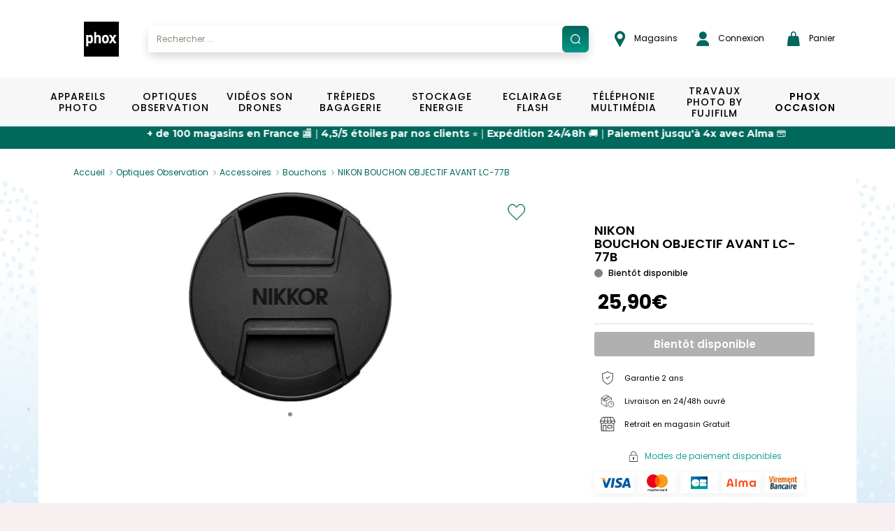

--- FILE ---
content_type: text/html; charset=UTF-8
request_url: https://www.phox.fr/fr-FR/p/nikon-bouchon-objectif-avant-lc-77b/4960759902238
body_size: 25540
content:
<!DOCTYPE html>
<html xmlns="http://www.w3.org/1999/xhtml">

<head prefix="og: http://ogp.me/ns# fb: http://ogp.me/ns/fb# product: http://ogp.me/ns/product#">
	<meta http-equiv="Content-Type" content="text/html; charset=utf-8" />

	<title>NIKON BOUCHON OBJECTIF AVANT LC-77B | PHOX</title>
	<base href="https://www.phox.fr/fr-FR/" />

	<script>
		window.dataLayer = window.dataLayer || [];
	</script>
	<script>
		(function(w, d, s, l, i) {
			w[l] = w[l] || [];
			w[l].push({
				'gtm.start': new Date().getTime(),
				event: 'gtm.js'
			});
			var f = d.getElementsByTagName(s)[0],
				j = d.createElement(s),
				dl = l != 'dataLayer' ? '&l=' + l : '';
			j.async = true;
			j.src =
				'https://www.googletagmanager.com/gtm.js?id=' + i + dl;
			f.parentNode.insertBefore(j, f);
		})(window, document, 'script', 'dataLayer', 'GTM-KJ5KNGJ');
		dataLayer.push({
			'user_id': 'USER_ID'
		});
	</script>

	<meta name="viewport" content="width=device-width, initial-scale=1, maximum-scale=1">
	<meta http-equiv="P3P" content='policyref="/w3c/p3p.xml"' />

	<!-- OpenGraph -->
	<meta property="og:title" content="NIKON BOUCHON OBJECTIF AVANT LC-77B" />
	<meta property="og:type" content="website" />
	<meta property="og:image" content="https://www.phox.fr/media/images/products/4960759902238/4960759902238_1.jpg" />
	<meta property="og:url" content="https://www.phox.fr/fr-FR//p/nikon-bouchon-objectif-avant-lc-77b/4960759902238" />
	<meta property="og:locale" content="fr_FR" />
	<!-- https://developers.facebook.com/docs/payments/product/ -->
	<meta property="product:plural_title" content="NIKON BOUCHON OBJECTIF AVANT LC-77B" />
	<meta property="product:price:amount" content="25.9" />
	<meta property="product:price:currency" content="EUR" />

	<meta name="description" content="D&eacute;couvrez le NIKON BOUCHON OBJECTIF AVANT LC-77B et ses caract&eacute;ristiques. Paiement s&eacute;curis&eacute;, livraison 24/48h et retrait gratuit en magasin." />
<meta name="keywords" content="Optiques Observation, Accessoires, Bouchons, NIKON BOUCHON OBJECTIF AVANT LC-77B, Photo, Vid&eacute;o" />
		<link rel="canonical" href="https://www.phox.fr/fr-FR/p/nikon-bouchon-objectif-avant-lc-77b/4960759902238" />		
	<!-- Fonts -->
	<link rel="stylesheet" href="https://use.typekit.net/eyx8vks.css">
	<link rel="stylesheet" href="https://cdnjs.cloudflare.com/ajax/libs/font-awesome/4.7.0/css/font-awesome.min.css">
	<link href="https://fonts.googleapis.com/css2?family=Roboto:ital,wght@0,100;0,300;0,400;0,500;0,700;0,900;1,100;1,300;1,400;1,500;1,700;1,900&display=swap" rel="stylesheet">
	<link href="https://fonts.googleapis.com/css2?family=Roboto+Condensed:ital,wght@0,300;0,400;0,700;1,300;1,400;1,700&display=swap" rel="stylesheet">
	<link href="https://fonts.googleapis.com/css2?family=Open+Sans:ital,wght@0,400;0,600;0,700;1,400;1,600;1,700&display=swap" rel="stylesheet">
	<link href="https://fonts.googleapis.com/css2?family=Montserrat:ital,wght@0,100;0,200;0,300;0,400;0,500;0,600;0,700;0,800;0,900;1,100;1,200;1,300;1,400;1,500;1,600;1,700;1,800;1,900&display=swap" rel="stylesheet">
	<link href="https://fonts.googleapis.com/css2?family=Lato&display=swap" rel="stylesheet">
	<link href="https://fonts.googleapis.com/css2?family=Lobster+Two:ital,wght@0,400;0,700;1,400;1,700&display=swap" rel="stylesheet">
	<link href="https://fonts.googleapis.com/css2?family=Open+Sans:wght@800&display=swap" rel="stylesheet">
	<link href="https://fonts.googleapis.com/css2?family=Roboto:wght@700&display=swap" rel="stylesheet">
	<link href="https://fonts.googleapis.com/css2?family=Poppins:ital,wght@0,400;0,500;0,600;0,700;1,400;1,500;1,600;1,700&display=swap" rel="stylesheet">

	<!-- Alma javascript plugin -->
	<link href="https://cdn.jsdelivr.net/npm/@alma/widgets@3.x.x/dist/widgets.min.css" rel="stylesheet" />

	<!-- Css minifyied -->
	<link type='text/css' rel='preload stylesheet' href='templates/phox/css/dist.css?v=20260121125733' />
	<link type='text/css' rel='preload stylesheet' href='templates/phox/css/app.css?v=20260121125733' />
	
	<!-- JQuery -->
	<script type="text/javascript" charset="utf-8" src="scripts/jquery-2.1.4.min.js"></script>
	<script type="text/javascript" charset="utf-8" src="scripts/jquery-ui-1.9.1.custom.min.js"></script>
	<script src="//cdn.jsdelivr.net/npm/jquery.marquee@1.6.0/jquery.marquee.min.js" type="text/javascript"></script>
	
	<!-- Brevo -->
	<script type="text/javascript">
		(function() {
			window.sib = {
				equeue: [],
				client_key: "xa957msdcmqj6te56ztzsfdz"
			};
			/* OPTIONAL: email for identify request*/
			// window.sib.email_id = 'example@domain.com';
			window.sendinblue = {};
			for (var j = ['track', 'identify', 'trackLink', 'page'], i = 0; i < j.length; i++) {
				(function(k) {
					window.sendinblue[k] = function() {
						var arg = Array.prototype.slice.call(arguments);
						(window.sib[k] || function() {
							var t = {};
							t[k] = arg;
							window.sib.equeue.push(t);
						})(arg[0], arg[1], arg[2], arg[3]);
					};
				})(j[i]);
			}
			var n = document.createElement("script"),
				i = document.getElementsByTagName("script")[0];
			n.type = "text/javascript", n.id = "sendinblue-js", n.async = !0, n.src = "https://sibautomation.com/sa.js?key=" + window.sib.client_key, i.parentNode.insertBefore(n, i), window.sendinblue.page();
		})();
	</script>
</head>

<body>
	<noscript><iframe src="https://www.googletagmanager.com/ns.html?id=GTM-KJ5KNGJ" height="0" width="0" style="display:none;visibility:hidden"></iframe></noscript>
	<div id="loading" class="loading">
  <div id="loading_center" class="loading_center">
      Chargement en cours...      <div class="loading_loaderimg"><img src="images/loader_barre.gif" border="0"/></div>
  </div>
</div>	<div id="popin_standard" class="popin_standard">
  <div id="popin_standard_center" class="popin_standard_center">
    <div id="popin_standard_drag">
      <div id="popin_standard_close" class="popin_standard_close"><img src="images/close_flat.png" border="0"/></div>
	  <div id="popin_standard_draghandle"></div>
      <div id="popin_standard_content" class="popin_standard_content">
        <div class="popin_loaderimg"><img src="images/loader.gif" border="0"/></div>
      </div>
    </div>
  </div>
</div>
	<div id="popin_normalise_adresse" class="popin_standard">
	<div id="popin_normalise_adresse_center" class="popin_standard_center" >
		<div id="popin_normalise_adresse_drag">
			<div id="popin_normalise_adresse_close" class="popin_standard_close"><img src="images/close.gif" border="0"/></div>
			<div id="popin_normalise_adresse_content" class="popin_standard_content">
				<div class="popin_loaderimg"><img src="images/loader.gif" border="0"/></div>
			</div>		 
		</div>
	</div>
</div>	<!-- popin modal normale -->
<div id="popin_modal" class="modal fade">
	<div class="modal-dialog modal-md">
		<div id="popin_modal_content" class="modal-content">
			<div class="modal-header modal-login-header">
				<button type="button" class="close" data-dismiss="modal" aria-label="Close">
					<span aria-hidden="true">&times;</span>
				</button>
				<div class="clearfix"></div>
			</div>
			<div class="modal-body" id="modal_body">
				
			</div>
		</div>
	</div>
</div>

<!-- popin modal large affichage -->
<div id="popin_modal_lg" class="modal fade">
	<div class="modal-dialog modal-lg">
		<div id="popin_modal_lg_content" class="modal-content">
			<div class="modal-header modal-login-header">
				<button type="button" class="close" data-dismiss="modal" aria-label="Close">
					<span aria-hidden="true">&times;</span>
				</button>
				<div class="clearfix"></div>
			</div>
			<div class="modal-body" id="modal_body_lg">
				
			</div>
		</div>
	</div>
</div>
	<div id="body" class="body">
		
		<header>
			<div id="header" class="header header-phox header-phox-common">
				<div class="container-hp container-phox hidden-xs hidden-sm hidden-md">
    <div class="row">
        <div class="col-xs-12 header-container">
            <ul class="list list-unstyled list-inline list-header">
                <li class="list-header-item list-header-item-logo">
                    <a href="."><img alt="Brand logo" src="images/header/logo.svg" /></a>                </li>
                <li class="list-header-item list-header-item-search autosearch-desktop p-0"></li>
                <li class="list-header-item pl-35"><a target="_blank" href="https://magasins.phox.fr/">
    <img src="images/header/epingle.png" class="pr-logo-nav" alt="shop">
    Magasins</a></li>
                <li class="list-header-item list-header-item-account pr-30"><a href="login">
    <img src="images/header/user.png" class="pr-1" alt="account">
    Connexion</a>

<div class="account-header account-header-disconnect">
    <div class="box-login">
        <p class="title">D&eacute;j&agrave; inscrit ?</p>

        <form name="form_login" action="connect?from=https://www.phox.fr/fr-FR/p/nikon-bouchon-objectif-avant-lc-77b/4960759902238&accountID=user" method="post">
            <div class="form-group">
                <div class="col-xs-12">
                    <input id="accountHeaderLogin" name="login" type="text" value="" class="form-control input-phox" onFocus="showLoginBox(this);" onBlur="hideLoginBox(this);" autocomplete="off" required="required">
                    <label class="label-phox" for="accountHeaderLogin">Email&nbsp;*</label>
                </div>
                <div class="clearfix"></div>
            </div>
            <div class="form-group form-group-password">
                <div class="col-xs-12">
                    <span class="show-password" onclick="togglePassword('#accountHeaderPassword', this);"></span>
                    <input id="accountHeaderPassword" name="password" type="password" value="" class="form-control input-phox" onFocus="showLoginBox(this);" onBlur="hideLoginBox(this);" autocomplete="off" required="required">
                    <label class="label-phox" for="accountHeaderPassword">Mot de passe&nbsp;*</label>
                </div>
                <div class="clearfix"></div>
            </div>
            <div class="form-group">
                <div class="col-xs-12 text-right">
                    <a class="link link-forgotten-password" href="mot-de-passe-oublie">J&rsquo;ai oubli&eacute; mon mot de passe</a>
                </div>
                <div class="clearfix"></div>
            </div>

            <div class="col-xs-12">
                <input type="button" class="btn btn-account" value="Connexion" onclick="loginHeader();">
                <input type="hidden" name="task" id="accountHeaderType" value="login">
                <div class="clearfix"></div>
            </div>

            <div class="col-xs-12 error" id="accountHeaderError"></div>
            <div class="col-xs-12 success text-center" id="accountHeaderSuccess"></div>

            <div class="clearfix"></div>
        </form>

    </div>
    <div class="box-create-account">
        <p class="title">Nouveau chez Phox.fr ?</p>
        <div class="col-xs-12">
            <a href="creation-compte" class="btn btn-account">Cr&eacute;er un compte</a>
        </div>
        <div class="clearfix"></div>
    </div>
<div></li>
                <li class="list-header-item list-header-item-cartbox p-0"><div id="cartbox"><div id="cartbox-preview" class="cartbox-preview">
	<a class="btn btn-header btn-cart" onclick="cart_preview();">
        <img src="images/header/panier.png" class="pr-logo-nav" alt="panier">
		Panier			</a>

	<ul id="cartbox_preview" class="cartbox-dropdown" style="display:none">
		<div class="cartbox-preview-body cartbox-preview-body-loading">
	<div class="row">
		<div class="col-xs-12">Chargement en cours... <img src="/images/loader_small.gif" border="0"/></div>
	</div>
	<div class="loading loading-cartbox"></div>
</div>	</ul>
</div></div></li>
            </ul>
        </div>
    </div>
</div>

<script>
    if ($(window).width() >= 767) {
        $(".autosearch-desktop").html("<div class=\"container-search\">\n\t<div class=\"input-group\">\n\t\t<input type=\"text\" id=\"autosearch\" class=\"form-control input-search\" data-ui-autocomplete=\"true\" value=\"\" placeholder=\"Rechercher ...\" \/>\n\t\t<span onclick=\"valid_search('autosearch');\" class=\"input-group-addon input-group-addon-icon\">\n\t\t\t<img src=\"\/images\/search\/search.svg\" \/>\n\t\t<\/span>\n\t<\/div>\n\t<div id=\"searchAutocomplete\"><\/div>\n\n\t<input type=\"hidden\" id=\"use_solr\" value=\"1\" \/>\n\t<input type=\"hidden\" id=\"url_pagesearch\" value=\"https:\/\/www.phox.fr\/fr-FR\/recherche\/\" \/>\n<\/div>\n\n<script>\n\tdocument.querySelector('#searchAutocomplete').addEventListener('touchmove', preventScroll, {\n\t\tpassive: false\n\t});\n\n\tfunction preventScroll(e) {\n\t\te.preventDefault();\n\t\te.stopPropagation();\n\t\treturn false;\n\t}\n<\/script>");
        $(".autosearch-mobile").html('');
    } else {
        $(".autosearch-desktop").html('');
        $(".autosearch-mobile").html("<div class=\"container-search\">\n\t<div class=\"input-group\">\n\t\t<input type=\"text\" id=\"autosearch\" class=\"form-control input-search\" data-ui-autocomplete=\"true\" value=\"\" placeholder=\"Rechercher ...\" \/>\n\t\t<span onclick=\"valid_search('autosearch');\" class=\"input-group-addon input-group-addon-icon\">\n\t\t\t<img src=\"\/images\/search\/search.svg\" \/>\n\t\t<\/span>\n\t<\/div>\n\t<div id=\"searchAutocomplete\"><\/div>\n\n\t<input type=\"hidden\" id=\"use_solr\" value=\"1\" \/>\n\t<input type=\"hidden\" id=\"url_pagesearch\" value=\"https:\/\/www.phox.fr\/fr-FR\/recherche\/\" \/>\n<\/div>\n\n<script>\n\tdocument.querySelector('#searchAutocomplete').addEventListener('touchmove', preventScroll, {\n\t\tpassive: false\n\t});\n\n\tfunction preventScroll(e) {\n\t\te.preventDefault();\n\t\te.stopPropagation();\n\t\treturn false;\n\t}\n<\/script>");
    }
</script>			</div>
		</header>

		<section>
			<div class="zone zone01">
				<div class="zone01_c zone_c"><nav id="mmenu" class="mmenu">
    <ul id="mmenu-list">
        <li class=" mm-listitem-53">
			<a 
		class="" 
					href="https://www.phox.fr/fr-FR/c/appareils-photo/1"
				>Appareils Photo</a>
		<ul><li class=" mm-listitem-">
			<span>VOIR PAR CAT&Eacute;GORIE</span>
		<ul><li class=" mm-listitem-54">
			<a 
		class="obflink" 
					data-o="aHR0cHM6Ly93d3cucGhveC5mci9mci1GUi9jL2FwcGFyZWlscy1waG90by9yZWZsZXgvMTE="
				>Reflex</a>
		</li>
<li class=" mm-listitem-55">
			<a 
		class="obflink" 
					data-o="aHR0cHM6Ly93d3cucGhveC5mci9mci1GUi9jL2FwcGFyZWlscy1waG90by9oeWJyaWRlLzEy"
				>Hybride</a>
		</li>
<li class=" mm-listitem-56">
			<a 
		class="obflink" 
					data-o="aHR0cHM6Ly93d3cucGhveC5mci9mci1GUi9jL2FwcGFyZWlscy1waG90by9jb21wYWN0LzEz"
				>Compact</a>
		</li>
<li class=" mm-listitem-57">
			<a 
		class="obflink" 
					data-o="aHR0cHM6Ly93d3cucGhveC5mci9mci1GUi9jL2FwcGFyZWlscy1waG90by9icmlkZ2UvMTQ="
				>Bridge</a>
		</li>
<li class=" mm-listitem-58">
			<a 
		class="obflink" 
					data-o="aHR0cHM6Ly93d3cucGhveC5mci9mci1GUi9jL2FwcGFyZWlscy1waG90by9ldGFuY2hlLzE1"
				>Etanche</a>
		</li>
<li class=" mm-listitem-59">
			<a 
		class="obflink" 
					data-o="aHR0cHM6Ly93d3cucGhveC5mci9mci1GUi9jL2FwcGFyZWlscy1waG90by9pbnN0YW50YW5lLzE2"
				>Instantané</a>
		<ul><li class=" mm-listitem-60">
			<a 
		class="obflink" 
					data-o="aHR0cHM6Ly93d3cucGhveC5mci9mci1GUi9jL2FwcGFyZWlscy1waG90by9pbnN0YW50YW5lL2FwcGFyZWlscy8xNjE="
				>Appareils</a>
		</li>
<li class=" mm-listitem-61">
			<a 
		class="obflink" 
					data-o="aHR0cHM6Ly93d3cucGhveC5mci9mci1GUi9jL2FwcGFyZWlscy1waG90by9pbnN0YW50YW5lL2FjY2Vzc29pcmVzLWluc3RhbnRhbmVzLzE2Mg=="
				>Accessoires instantanés</a>
		</li>
<li class=" mm-listitem-62">
			<a 
		class="obflink" 
					data-o="aHR0cHM6Ly93d3cucGhveC5mci9mci1GUi9jL2FwcGFyZWlscy1waG90by9pbnN0YW50YW5lL2ZpbG1zLWluc3RhbnRhbmVzLzE2Mw=="
				>Films instantanés</a>
		</li>
</ul></li>
</ul></li>
<li>
	<div class="row content-desktop">
    <div class="col-xs-12 menu-entries-02">
        <ul class="list list-unstyled list-menu list-menu-02">
            <li>
                <a class="obflink" data-o="aHR0cHM6Ly93d3cucGhveC5mci9mci1GUi9jL2FwcGFyZWlscy1waG90by8xP25iX2J5X3BhZ2U9MTgmb3JkZXI9cHJvbW8mb3JkZXJieT1hc2MmZmlsdGVycz1mYW0wMSwxfE1BUiwxNDYz">Nikon</a>
            </li>
        </ul>
    </div>

    <div class="col-xs-12 menu-entries-02">
        <ul class="list list-unstyled list-menu list-menu-02">
            <li>
                <a class="obflink" data-o="aHR0cHM6Ly93d3cucGhveC5mci9mci1GUi9jL2FwcGFyZWlscy1waG90by8xP25iX2J5X3BhZ2U9MTgmb3JkZXI9cHJvbW8mb3JkZXJieT1hc2MmZmlsdGVycz1mYW0wMSwxfE1BUiwyNjc=">Canon</a>
            </li>
        </ul>
    </div>

    <div class="col-xs-12 menu-entries-02">
        <ul class="list list-unstyled list-menu list-menu-02">
            <li>
                <a class="obflink" data-o="aHR0cHM6Ly93d3cucGhveC5mci9mci1GUi9jL2FwcGFyZWlscy1waG90by8xP25iX2J5X3BhZ2U9MTgmb3JkZXI9cHJvbW8mb3JkZXJieT1hc2MmZmlsdGVycz1mYW0wMSwxfE1BUiwyMDM1">Sony</a>
            </li>
        </ul>
    </div>

    <div class="col-xs-12 menu-entries-02">
        <ul class="list list-unstyled list-menu list-menu-02">
            <li>
                <a class="obflink" data-o="aHR0cHM6Ly93d3cucGhveC5mci9mci1GUi9jL2FwcGFyZWlscy1waG90by8xP25iX2J5X3BhZ2U9MTgmb3JkZXI9cHJvbW8mb3JkZXJieT1hc2MmZmlsdGVycz1mYW0wMSwxfE1BUiwxNTA2">Olympus</a>
            </li>
        </ul>
    </div>

    <div class="col-xs-12 menu-entries-02">
        <ul class="list list-unstyled list-menu list-menu-02">
            <li>
                <a class="obflink" data-o="aHR0cHM6Ly93d3cucGhveC5mci9mci1GUi9jL2FwcGFyZWlscy1waG90by8xP25iX2J5X3BhZ2U9MTgmb3JkZXI9cHJvbW8mb3JkZXJieT1hc2MmZmlsdGVycz1mYW0wMSwxfE1BUiwxNTYx">Panasonic</a>
            </li>
        </ul>
    </div>

    <div class="col-xs-12 menu-entries-02">
        <ul class="list list-unstyled list-menu list-menu-02">
            <li>
                <a class="obflink" data-o="aHR0cHM6Ly93d3cucGhveC5mci9mci1GUi9jL2FwcGFyZWlscy1waG90by8xP25iX2J5X3BhZ2U9MTgmb3JkZXI9cHJvbW8mb3JkZXJieT1hc2MmZmlsdGVycz1mYW0wMSwxfE1BUiwxNjU2">Polaroid</a>
            </li>
        </ul>
    </div>
</div>

<li>
    <span class="content-mobile">VOIR PAR MARQUE</span>
    <ul>
        <li class="content-mobile">
            <a class="obflink" data-o="aHR0cHM6Ly93d3cucGhveC5mci9mci1GUi9jL2FwcGFyZWlscy1waG90by8xP25iX2J5X3BhZ2U9MTgmb3JkZXI9cHJvbW8mb3JkZXJieT1hc2MmZmlsdGVycz1mYW0wMSwxfE1BUiwxNDYz">Nikon</a>
        </li>
        <li class="content-mobile">
            <a class="obflink" data-o="aHR0cHM6Ly93d3cucGhveC5mci9mci1GUi9jL2FwcGFyZWlscy1waG90by8xP25iX2J5X3BhZ2U9MTgmb3JkZXI9cHJvbW8mb3JkZXJieT1hc2MmZmlsdGVycz1mYW0wMSwxfE1BUiwyNjc=">Canon</a>
        </li>
        <li class="content-mobile">
            <a class="obflink" data-o="aHR0cHM6Ly93d3cucGhveC5mci9mci1GUi9jL2FwcGFyZWlscy1waG90by8xP25iX2J5X3BhZ2U9MTgmb3JkZXI9cHJvbW8mb3JkZXJieT1hc2MmZmlsdGVycz1mYW0wMSwxfE1BUiwyMDM1">Sony</a>
        </li>
        <li class="content-mobile">
            <a class="obflink" data-o="aHR0cHM6Ly93d3cucGhveC5mci9mci1GUi9jL2FwcGFyZWlscy1waG90by8xP25iX2J5X3BhZ2U9MTgmb3JkZXI9cHJvbW8mb3JkZXJieT1hc2MmZmlsdGVycz1mYW0wMSwxfE1BUiwxNTA2">Olympus</a>
        </li>
        <li class="content-mobile">
            <a class="obflink" data-o="aHR0cHM6Ly93d3cucGhveC5mci9mci1GUi9jL2FwcGFyZWlscy1waG90by8xP25iX2J5X3BhZ2U9MTgmb3JkZXI9cHJvbW8mb3JkZXJieT1hc2MmZmlsdGVycz1mYW0wMSwxfE1BUiwxNTYx">Panasonic</a>
        </li>
        <li class="content-mobile">
            <a class="obflink" data-o="aHR0cHM6Ly93d3cucGhveC5mci9mci1GUi9jL2FwcGFyZWlscy1waG90by8xP25iX2J5X3BhZ2U9MTgmb3JkZXI9cHJvbW8mb3JkZXJieT1hc2MmZmlsdGVycz1mYW0wMSwxfE1BUiwxNjU2">Polaroid</a>
        </li>
        <li class="content-mobile">
            <a class="" href="https://www.phox.fr/fr-FR/c/appareils-photo/1">Voir plus ></a>
        </li>
    </ul>
</li>

<a class="content-desktop brands-see-more mt-1-5" href="https://www.phox.fr/fr-FR/c/appareils-photo/1">Voir plus ></a></li>
</ul></li>
<li class=" mm-listitem-63">
			<a 
		class="" 
					href="https://www.phox.fr/fr-FR/c/optiques-observation/2"
				>Optiques Observation</a>
		<ul><li class=" mm-listitem-">
			<span>VOIR PAR CAT&Eacute;GORIE</span>
		<ul><li class=" mm-listitem-64">
			<a 
		class="obflink" 
					data-o="aHR0cHM6Ly93d3cucGhveC5mci9mci1GUi9jL29wdGlxdWVzLW9ic2VydmF0aW9uL2ZvY2FsZS1maXhlLzIx"
				>Focale fixe</a>
		</li>
<li class=" mm-listitem-65">
			<a 
		class="obflink" 
					data-o="aHR0cHM6Ly93d3cucGhveC5mci9mci1GUi9jL29wdGlxdWVzLW9ic2VydmF0aW9uL3pvb20vMjI="
				>Zoom</a>
		</li>
<li class=" mm-listitem-66">
			<a 
		class="obflink" 
					data-o="aHR0cHM6Ly93d3cucGhveC5mci9mci1GUi9jL29wdGlxdWVzLW9ic2VydmF0aW9uL2ZpbHRyZXMvMjM="
				>Filtres</a>
		</li>
<li class=" mm-listitem-67">
			<a 
		class="obflink" 
					data-o="aHR0cHM6Ly93d3cucGhveC5mci9mci1GUi9jL29wdGlxdWVzLW9ic2VydmF0aW9uL3BhcmUtc29sZWlsLzI0"
				>Pare-soleil</a>
		</li>
<li class=" mm-listitem-68">
			<a 
		class="obflink" 
					data-o="aHR0cHM6Ly93d3cucGhveC5mci9mci1GUi9jL29wdGlxdWVzLW9ic2VydmF0aW9uL2FjY2Vzc29pcmVzLzI1"
				>Accessoires</a>
		<ul><li class=" mm-listitem-69">
			<a 
		class="obflink" 
					data-o="aHR0cHM6Ly93d3cucGhveC5mci9mci1GUi9jL29wdGlxdWVzLW9ic2VydmF0aW9uL2FjY2Vzc29pcmVzL2JvdWNob25zLzI1MQ=="
				>Bouchons</a>
		</li>
<li class=" mm-listitem-70">
			<a 
		class="obflink" 
					data-o="aHR0cHM6Ly93d3cucGhveC5mci9mci1GUi9jL29wdGlxdWVzLW9ic2VydmF0aW9uL2FjY2Vzc29pcmVzL3Zpc2V1cnMvMjUy"
				>Viseurs</a>
		</li>
<li class=" mm-listitem-71">
			<a 
		class="obflink" 
					data-o="aHR0cHM6Ly93d3cucGhveC5mci9mci1GUi9jL29wdGlxdWVzLW9ic2VydmF0aW9uL2FjY2Vzc29pcmVzL2FkYXB0YXRldXJzLWJhZ3Vlcy1ldC1jb252ZXJ0aXNzZXVycy8yNTM="
				>Adaptateurs bagues et convertisseurs</a>
		</li>
<li class=" mm-listitem-72">
			<a 
		class="obflink" 
					data-o="aHR0cHM6Ly93d3cucGhveC5mci9mci1GUi9jL29wdGlxdWVzLW9ic2VydmF0aW9uL2FjY2Vzc29pcmVzL29laWxsZXRvbi8yNTQ="
				>Oeilleton</a>
		</li>
<li class=" mm-listitem-73">
			<a 
		class="obflink" 
					data-o="aHR0cHM6Ly93d3cucGhveC5mci9mci1GUi9jL29wdGlxdWVzLW9ic2VydmF0aW9uL2FjY2Vzc29pcmVzL25ldHRveWFnZS8yNTU="
				>Nettoyage</a>
		</li>
</ul></li>
<li class=" mm-listitem-74">
			<a 
		class="obflink" 
					data-o="aHR0cHM6Ly93d3cucGhveC5mci9mci1GUi9jL29wdGlxdWVzLW9ic2VydmF0aW9uL2p1bWVsbGVzLzI2"
				>Jumelles</a>
		</li>
</ul></li>
<li>
	<div class="row content-desktop">
    <div class="col-xs-12 menu-entries-02">
        <ul class="list list-unstyled list-menu list-menu-02">
            <li>
                <a class="obflink" data-o="aHR0cHM6Ly93d3cucGhveC5mci9mci1GUi9jL29wdGlxdWVzLW9ic2VydmF0aW9uLzI/bmJfYnlfcGFnZT0xOCZvcmRlcj1wcm9tbyZvcmRlcmJ5PWFzYyZmaWx0ZXJzPWZhbTAxLDJ8TUFSLDE0OA==">Benro</a>
            </li>
        </ul>
    </div>

    <div class="col-xs-12 menu-entries-02">
        <ul class="list list-unstyled list-menu list-menu-02">
            <li>
                <a class="obflink" data-o="aHR0cHM6Ly93d3cucGhveC5mci9mci1GUi9jL29wdGlxdWVzLW9ic2VydmF0aW9uLzI/bmJfYnlfcGFnZT0xOCZvcmRlcj1wcm9tbyZvcmRlcmJ5PWFzYyZmaWx0ZXJzPWZhbTAxLDJ8TUFSLDI0MA==">Bushnell</a>
            </li>
        </ul>
    </div>

    <div class="col-xs-12 menu-entries-02">
        <ul class="list list-unstyled list-menu list-menu-02">
            <li>
                <a class="obflink" data-o="aHR0cHM6Ly93d3cucGhveC5mci9mci1GUi9jL29wdGlxdWVzLW9ic2VydmF0aW9uLzI/bmJfYnlfcGFnZT0xOCZvcmRlcj1wcm9tbyZvcmRlcmJ5PWFzYyZmaWx0ZXJzPWZhbTAxLDJ8TUFSLDI0Mw==">BW Phox</a>
            </li>
        </ul>
    </div>

    <div class="col-xs-12 menu-entries-02">
        <ul class="list list-unstyled list-menu list-menu-02">
            <li>
                <a class="obflink" data-o="aHR0cHM6Ly93d3cucGhveC5mci9mci1GUi9jL29wdGlxdWVzLW9ic2VydmF0aW9uLzI/bmJfYnlfcGFnZT0xOCZvcmRlcj1wcm9tbyZvcmRlcmJ5PWFzYyZmaWx0ZXJzPWZhbTAxLDJ8TUFSLDI2Nw==">Canon</a>
            </li>
        </ul>
    </div>

    <div class="col-xs-12 menu-entries-02">
        <ul class="list list-unstyled list-menu list-menu-02">
            <li>
                <a class="obflink" data-o="aHR0cHM6Ly93d3cucGhveC5mci9mci1GUi9jL29wdGlxdWVzLW9ic2VydmF0aW9uLzI/bmJfYnlfcGFnZT0xOCZvcmRlcj1wcm9tbyZvcmRlcmJ5PWFzYyZmaWx0ZXJzPWZhbTAxLDJ8TUFSLDM1NA==">Cokin</a>
            </li>
        </ul>
    </div>

    <div class="col-xs-12 menu-entries-02">
        <ul class="list list-unstyled list-menu list-menu-02">
            <li>
                <a class="obflink" data-o="aHR0cHM6Ly93d3cucGhveC5mci9mci1GUi9jL29wdGlxdWVzLW9ic2VydmF0aW9uLzI/bmJfYnlfcGFnZT0xOCZvcmRlcj1wcm9tbyZvcmRlcmJ5PWFzYyZmaWx0ZXJzPWZhbTAxLDJ8TUFSLDc1Ng==">Fuji</a>
            </li>
        </ul>
    </div>
</div>

<li>
    <span class="content-mobile">VOIR PAR MARQUE</span>
    <ul>
        <li class="content-mobile">
            <a class="obflink" data-o="aHR0cHM6Ly93d3cucGhveC5mci9mci1GUi9jL29wdGlxdWVzLW9ic2VydmF0aW9uLzI/bmJfYnlfcGFnZT0xOCZvcmRlcj1wcm9tbyZvcmRlcmJ5PWFzYyZmaWx0ZXJzPWZhbTAxLDJ8TUFSLDE0OA==">Benro</a>
        </li>
        <li class="content-mobile">
            <a class="obflink" data-o="aHR0cHM6Ly93d3cucGhveC5mci9mci1GUi9jL29wdGlxdWVzLW9ic2VydmF0aW9uLzI/bmJfYnlfcGFnZT0xOCZvcmRlcj1wcm9tbyZvcmRlcmJ5PWFzYyZmaWx0ZXJzPWZhbTAxLDJ8TUFSLDI0MA==">Bushnell</a>
        </li>
        <li class="content-mobile">
            <a class="obflink" data-o="aHR0cHM6Ly93d3cucGhveC5mci9mci1GUi9jL29wdGlxdWVzLW9ic2VydmF0aW9uLzI/bmJfYnlfcGFnZT0xOCZvcmRlcj1wcm9tbyZvcmRlcmJ5PWFzYyZmaWx0ZXJzPWZhbTAxLDJ8TUFSLDI0Mw==">BW Phox</a>
        </li>
        <li class="content-mobile">
            <a class="obflink" data-o="aHR0cHM6Ly93d3cucGhveC5mci9mci1GUi9jL29wdGlxdWVzLW9ic2VydmF0aW9uLzI/bmJfYnlfcGFnZT0xOCZvcmRlcj1wcm9tbyZvcmRlcmJ5PWFzYyZmaWx0ZXJzPWZhbTAxLDJ8TUFSLDI2Nw==">Canon</a>
        </li>
        <li class="content-mobile">
            <a class="obflink" data-o="aHR0cHM6Ly93d3cucGhveC5mci9mci1GUi9jL29wdGlxdWVzLW9ic2VydmF0aW9uLzI/bmJfYnlfcGFnZT0xOCZvcmRlcj1wcm9tbyZvcmRlcmJ5PWFzYyZmaWx0ZXJzPWZhbTAxLDJ8TUFSLDM1NA==">Cokin</a>
        </li>
        <li class="content-mobile">
            <a class="obflink" data-o="aHR0cHM6Ly93d3cucGhveC5mci9mci1GUi9jL29wdGlxdWVzLW9ic2VydmF0aW9uLzI/bmJfYnlfcGFnZT0xOCZvcmRlcj1wcm9tbyZvcmRlcmJ5PWFzYyZmaWx0ZXJzPWZhbTAxLDJ8TUFSLDc1Ng==">Fuji</a>
        </li>
        <li class="content-mobile">
            <a class="" href="https://www.phox.fr/fr-FR/c/optiques-observation/2">Voir plus ></a>
        </li>
    </ul>
</li>

<a class="content-desktop brands-see-more mt-1-5" href="https://www.phox.fr/fr-FR/c/optiques-observation/2">Voir plus ></a></li>
</ul></li>
<li class=" mm-listitem-75">
			<a 
		class="" 
					href="https://www.phox.fr/fr-FR/c/videos-son-drones/3"
				>Vidéos Son Drones</a>
		<ul><li class=" mm-listitem-">
			<span>VOIR PAR CAT&Eacute;GORIE</span>
		<ul><li class=" mm-listitem-78">
			<a 
		class="obflink" 
					data-o="aHR0cHM6Ly93d3cucGhveC5mci9mci1GUi9jL3ZpZGVvcy1zb24tZHJvbmVzL2NhbWVzY29wZS8zMw=="
				>Camescope</a>
		</li>
<li class=" mm-listitem-79">
			<a 
		class="obflink" 
					data-o="aHR0cHM6Ly93d3cucGhveC5mci9mci1GUi9jL3ZpZGVvcy1zb24tZHJvbmVzL3N0YWJpbGlzYXRldXIvMzQ="
				>Stabilisateur</a>
		</li>
<li class=" mm-listitem-83">
			<a 
		class="obflink" 
					data-o="aHR0cHM6Ly93d3cucGhveC5mci9mci1GUi9jL3ZpZGVvcy1zb24tZHJvbmVzL2Ryb25lLzM4"
				>Drone</a>
		</li>
<li class=" mm-listitem-80">
			<a 
		class="obflink" 
					data-o="aHR0cHM6Ly93d3cucGhveC5mci9mci1GUi9jL3ZpZGVvcy1zb24tZHJvbmVzL3Nvbi8zNQ=="
				>Son</a>
		</li>
<li class=" mm-listitem-81">
			<a 
		class="obflink" 
					data-o="aHR0cHM6Ly93d3cucGhveC5mci9mci1GUi9jL3ZpZGVvcy1zb24tZHJvbmVzL2FjY2Vzc29pcmVzLXNvbi8zNg=="
				>Accessoires son</a>
		</li>
<li class=" mm-listitem-82">
			<a 
		class="obflink" 
					data-o="aHR0cHM6Ly93d3cucGhveC5mci9mci1GUi9jL3ZpZGVvcy1zb24tZHJvbmVzL2Nvbm5lY3RpcXVlLWNhYmxlLzM3"
				>Connectique cable</a>
		</li>
</ul></li>
<li>
	<div class="row content-desktop">
    <div class="col-xs-12 menu-entries-02">
        <ul class="list list-unstyled list-menu list-menu-02">
            <li>
                <a class="obflink" data-o="aHR0cHM6Ly93d3cucGhveC5mci9mci1GUi9jL3ZpZGVvcy1zb24tZHJvbmVzLzM/bmJfYnlfcGFnZT0xOCZvcmRlcj1wcm9tbyZvcmRlcmJ5PWFzYyZmaWx0ZXJzPWZhbTAxLDN8TUFSLDI0MA==">Bushnell</a>
            </li>
        </ul>
    </div>

    <div class="col-xs-12 menu-entries-02">
        <ul class="list list-unstyled list-menu list-menu-02">
            <li>
                <a class="obflink" data-o="aHR0cHM6Ly93d3cucGhveC5mci9mci1GUi9jL3ZpZGVvcy1zb24tZHJvbmVzLzM/bmJfYnlfcGFnZT0xOCZvcmRlcj1wcm9tbyZvcmRlcmJ5PWFzYyZmaWx0ZXJzPWZhbTAxLDN8TUFSLDI2Nw==">Canon</a>
            </li>
        </ul>
    </div>

    <div class="col-xs-12 menu-entries-02">
        <ul class="list list-unstyled list-menu list-menu-02">
            <li>
                <a class="obflink" data-o="aHR0cHM6Ly93d3cucGhveC5mci9mci1GUi9jL3ZpZGVvcy1zb24tZHJvbmVzLzM/bmJfYnlfcGFnZT0xOCZvcmRlcj1wcm9tbyZvcmRlcmJ5PWFzYyZmaWx0ZXJzPWZhbTAxLDN8TUFSLDUyMg==">Dji</a>
            </li>
        </ul>
    </div>

    <div class="col-xs-12 menu-entries-02">
        <ul class="list list-unstyled list-menu list-menu-02">
            <li>
                <a class="obflink" data-o="aHR0cHM6Ly93d3cucGhveC5mci9mci1GUi9jL3ZpZGVvcy1zb24tZHJvbmVzLzM/bmJfYnlfcGFnZT0xOCZvcmRlcj1wcm9tbyZvcmRlcmJ5PWFzYyZmaWx0ZXJzPWZhbTAxLDN8TUFSLDUyNQ==">DLH Energy</a>
            </li>
        </ul>
    </div>

    <div class="col-xs-12 menu-entries-02">
        <ul class="list list-unstyled list-menu list-menu-02">
            <li>
                <a class="obflink" data-o="aHR0cHM6Ly93d3cucGhveC5mci9mci1GUi9jL3ZpZGVvcy1zb24tZHJvbmVzLzM/bmJfYnlfcGFnZT0xOCZvcmRlcj1wcm9tbyZvcmRlcmJ5PWFzYyZmaWx0ZXJzPWZhbTAxLDN8TUFSLDg4NQ==">Hama</a>
            </li>
        </ul>
    </div>

    <div class="col-xs-12 menu-entries-02">
        <ul class="list list-unstyled list-menu list-menu-02">
            <li>
                <a class="obflink" data-o="aHR0cHM6Ly93d3cucGhveC5mci9mci1GUi9jL3ZpZGVvcy1zb24tZHJvbmVzLzM/bmJfYnlfcGFnZT0xOCZvcmRlcj1wcm9tbyZvcmRlcmJ5PWFzYyZmaWx0ZXJzPWZhbTAxLDN8TUFSLDI1Mjc=">Boya</a>
            </li>
        </ul>
    </div>
</div>

<li>
    <span class="content-mobile">VOIR PAR MARQUE</span>
    <ul>
        <li class="content-mobile">
            <a class="obflink" data-o="aHR0cHM6Ly93d3cucGhveC5mci9mci1GUi9jL3ZpZGVvcy1zb24tZHJvbmVzLzM/bmJfYnlfcGFnZT0xOCZvcmRlcj1wcm9tbyZvcmRlcmJ5PWFzYyZmaWx0ZXJzPWZhbTAxLDN8TUFSLDI0MA==">Bushnell</a>
        </li>
        <li class="content-mobile">
            <a class="obflink" data-o="aHR0cHM6Ly93d3cucGhveC5mci9mci1GUi9jL3ZpZGVvcy1zb24tZHJvbmVzLzM/bmJfYnlfcGFnZT0xOCZvcmRlcj1wcm9tbyZvcmRlcmJ5PWFzYyZmaWx0ZXJzPWZhbTAxLDN8TUFSLDI2Nw==">Canon</a>
        </li>
        <li class="content-mobile">
            <a class="obflink" data-o="aHR0cHM6Ly93d3cucGhveC5mci9mci1GUi9jL3ZpZGVvcy1zb24tZHJvbmVzLzM/bmJfYnlfcGFnZT0xOCZvcmRlcj1wcm9tbyZvcmRlcmJ5PWFzYyZmaWx0ZXJzPWZhbTAxLDN8TUFSLDUyMg==">Dji</a>
        </li>
        <li class="content-mobile">
            <a class="obflink" data-o="aHR0cHM6Ly93d3cucGhveC5mci9mci1GUi9jL3ZpZGVvcy1zb24tZHJvbmVzLzM/bmJfYnlfcGFnZT0xOCZvcmRlcj1wcm9tbyZvcmRlcmJ5PWFzYyZmaWx0ZXJzPWZhbTAxLDN8TUFSLDUyNQ==">DLH Energy</a>
        </li>
        <li class="content-mobile">
            <a class="obflink" data-o="aHR0cHM6Ly93d3cucGhveC5mci9mci1GUi9jL3ZpZGVvcy1zb24tZHJvbmVzLzM/bmJfYnlfcGFnZT0xOCZvcmRlcj1wcm9tbyZvcmRlcmJ5PWFzYyZmaWx0ZXJzPWZhbTAxLDN8TUFSLDg4NQ==">Hama</a>
        </li>
        <li class="content-mobile">
            <a class="obflink" data-o="aHR0cHM6Ly93d3cucGhveC5mci9mci1GUi9jL3ZpZGVvcy1zb24tZHJvbmVzLzM/bmJfYnlfcGFnZT0xOCZvcmRlcj1wcm9tbyZvcmRlcmJ5PWFzYyZmaWx0ZXJzPWZhbTAxLDN8TUFSLDI1Mjc=">Boya</a>
        </li>
        <li class="content-mobile">
            <a class="" href="https://www.phox.fr/fr-FR/c/videos-son-drones/3">Voir plus ></a>
        </li>
    </ul>
</li>

<a class="content-desktop brands-see-more mt-1-5" href="https://www.phox.fr/fr-FR/c/videos-son-drones/3">Voir plus ></a></li>
</ul></li>
<li class=" mm-listitem-162">
			<a 
		class="" 
					href="https://www.phox.fr/fr-FR/c/trepieds-bagagerie/4"
				>Trépieds Bagagerie</a>
		<ul><li class=" mm-listitem-">
			<span>VOIR PAR CAT&Eacute;GORIE</span>
		<ul><li class=" mm-listitem-163">
			<a 
		class="obflink" 
					data-o="aHR0cHM6Ly93d3cucGhveC5mci9mci1GUi9jL3RyZXBpZWRzLWJhZ2FnZXJpZS9waWVkcy10cmVwaWVkcy80MQ=="
				>Pieds trépieds</a>
		</li>
<li class=" mm-listitem-164">
			<a 
		class="obflink" 
					data-o="aHR0cHM6Ly93d3cucGhveC5mci9mci1GUi9jL3RyZXBpZWRzLWJhZ2FnZXJpZS9tb25vcG9kZS80Mg=="
				>Monopode</a>
		</li>
<li class=" mm-listitem-165">
			<a 
		class="obflink" 
					data-o="aHR0cHM6Ly93d3cucGhveC5mci9mci1GUi9jL3RyZXBpZWRzLWJhZ2FnZXJpZS9hY2Nlc3NvaXJlcy10cmVwaWVkcy80Mw=="
				>Accessoires Trépieds</a>
		</li>
<li class=" mm-listitem-166">
			<a 
		class="obflink" 
					data-o="aHR0cHM6Ly93d3cucGhveC5mci9mci1GUi9jL3RyZXBpZWRzLWJhZ2FnZXJpZS9wZXJjaGVzLzQ0"
				>Perches</a>
		</li>
<li class=" mm-listitem-167">
			<a 
		class="obflink" 
					data-o="aHR0cHM6Ly93d3cucGhveC5mci9mci1GUi9jL3RyZXBpZWRzLWJhZ2FnZXJpZS9zYWNzLWEtZG9zLzQ1"
				>Sacs à dos</a>
		</li>
<li class=" mm-listitem-168">
			<a 
		class="obflink" 
					data-o="aHR0cHM6Ly93d3cucGhveC5mci9mci1GUi9jL3RyZXBpZWRzLWJhZ2FnZXJpZS9mb3VycmUtdG91dC80Ng=="
				>Fourre tout</a>
		</li>
<li class=" mm-listitem-169">
			<a 
		class="obflink" 
					data-o="aHR0cHM6Ly93d3cucGhveC5mci9mci1GUi9jL3RyZXBpZWRzLWJhZ2FnZXJpZS9ldHVpLzQ3"
				>Etui</a>
		</li>
<li class=" mm-listitem-170">
			<a 
		class="obflink" 
					data-o="aHR0cHM6Ly93d3cucGhveC5mci9mci1GUi9jL3RyZXBpZWRzLWJhZ2FnZXJpZS9hY2Nlc3NvaXJlLWJhZ2FnZXJpZS80MTA="
				>Accessoire Bagagerie</a>
		</li>
<li class=" mm-listitem-171">
			<a 
		class="obflink" 
					data-o="aHR0cHM6Ly93d3cucGhveC5mci9mci1GUi9jL3RyZXBpZWRzLWJhZ2FnZXJpZS9jb3Vycm9pZS1ldC1kcmFnb25uZS80OA=="
				>Courroie et dragonne</a>
		</li>
<li class=" mm-listitem-172">
			<a 
		class="obflink" 
					data-o="aHR0cHM6Ly93d3cucGhveC5mci9mci1GUi9jL3RyZXBpZWRzLWJhZ2FnZXJpZS9jYWlzc29uLWV0YW5jaGUvNDk="
				>Caisson étanche</a>
		</li>
</ul></li>
<li>
	<div class="row content-desktop">
    <div class="col-xs-12 menu-entries-02">
        <ul class="list list-unstyled list-menu list-menu-02">
            <li>
                <a class="obflink" data-o="aHR0cHM6Ly93d3cucGhveC5mci9mci1GUi9jL3RyZXBpZWRzLWJhZ2FnZXJpZS80P25iX2J5X3BhZ2U9MTgmb3JkZXI9cHJvbW8mb3JkZXJieT1hc2MmZmlsdGVycz1mYW0wMSw0fE1BUiwxNDg=">Benro</a>
            </li>
        </ul>
    </div>

    <div class="col-xs-12 menu-entries-02">
        <ul class="list list-unstyled list-menu list-menu-02">
            <li>
                <a class="obflink" data-o="aHR0cHM6Ly93d3cucGhveC5mci9mci1GUi9jL3RyZXBpZWRzLWJhZ2FnZXJpZS80P25iX2J5X3BhZ2U9MTgmb3JkZXI9cHJvbW8mb3JkZXJieT1hc2MmZmlsdGVycz1mYW0wMSw0fE1BUiwxNjQ=">Bilora</a>
            </li>
        </ul>
    </div>

    <div class="col-xs-12 menu-entries-02">
        <ul class="list list-unstyled list-menu list-menu-02">
            <li>
                <a class="obflink" data-o="aHR0cHM6Ly93d3cucGhveC5mci9mci1GUi9jL3RyZXBpZWRzLWJhZ2FnZXJpZS80P25iX2J5X3BhZ2U9MTgmb3JkZXI9cHJvbW8mb3JkZXJieT1hc2MmZmlsdGVycz1mYW0wMSw0fE1BUiwyNDM=">BW Phox</a>
            </li>
        </ul>
    </div>

    <div class="col-xs-12 menu-entries-02">
        <ul class="list list-unstyled list-menu list-menu-02">
            <li>
                <a class="obflink" data-o="aHR0cHM6Ly93d3cucGhveC5mci9mci1GUi9jL3RyZXBpZWRzLWJhZ2FnZXJpZS80P25iX2J5X3BhZ2U9MTgmb3JkZXI9cHJvbW8mb3JkZXJieT1hc2MmZmlsdGVycz1mYW0wMSw0fE1BUiwyNjc=">Canon</a>
            </li>
        </ul>
    </div>

    <div class="col-xs-12 menu-entries-02">
        <ul class="list list-unstyled list-menu list-menu-02">
            <li>
                <a class="obflink" data-o="aHR0cHM6Ly93d3cucGhveC5mci9mci1GUi9jL3RyZXBpZWRzLWJhZ2FnZXJpZS80P25iX2J5X3BhZ2U9MTgmb3JkZXI9cHJvbW8mb3JkZXJieT1hc2MmZmlsdGVycz1mYW0wMSw0fE1BUiwzNTQ=">Cokin</a>
            </li>
        </ul>
    </div>

    <div class="col-xs-12 menu-entries-02">
        <ul class="list list-unstyled list-menu list-menu-02">
            <li>
                <a class="obflink" data-o="aHR0cHM6Ly93d3cucGhveC5mci9mci1GUi9jL3RyZXBpZWRzLWJhZ2FnZXJpZS80P25iX2J5X3BhZ2U9MTgmb3JkZXI9cHJvbW8mb3JkZXJieT1hc2MmZmlsdGVycz1mYW0wMSw0fE1BUiwzOTc=">Crumpler</a>
            </li>
        </ul>
    </div>
</div>

<li>
    <span class="content-mobile">VOIR PAR MARQUE</span>
    <ul>
        <li class="content-mobile">
            <a class="obflink" data-o="aHR0cHM6Ly93d3cucGhveC5mci9mci1GUi9jL3RyZXBpZWRzLWJhZ2FnZXJpZS80P25iX2J5X3BhZ2U9MTgmb3JkZXI9cHJvbW8mb3JkZXJieT1hc2MmZmlsdGVycz1mYW0wMSw0fE1BUiwxNDg=">Benro</a>
        </li>
        <li class="content-mobile">
            <a class="obflink" data-o="aHR0cHM6Ly93d3cucGhveC5mci9mci1GUi9jL3RyZXBpZWRzLWJhZ2FnZXJpZS80P25iX2J5X3BhZ2U9MTgmb3JkZXI9cHJvbW8mb3JkZXJieT1hc2MmZmlsdGVycz1mYW0wMSw0fE1BUiwxNjQ=">Bilora</a>
        </li>
        <li class="content-mobile">
            <a class="obflink" data-o="aHR0cHM6Ly93d3cucGhveC5mci9mci1GUi9jL3RyZXBpZWRzLWJhZ2FnZXJpZS80P25iX2J5X3BhZ2U9MTgmb3JkZXI9cHJvbW8mb3JkZXJieT1hc2MmZmlsdGVycz1mYW0wMSw0fE1BUiwyNDM=">BW Phox</a>
        </li>
        <li class="content-mobile">
            <a class="obflink" data-o="aHR0cHM6Ly93d3cucGhveC5mci9mci1GUi9jL3RyZXBpZWRzLWJhZ2FnZXJpZS80P25iX2J5X3BhZ2U9MTgmb3JkZXI9cHJvbW8mb3JkZXJieT1hc2MmZmlsdGVycz1mYW0wMSw0fE1BUiwyNjc=">Canon</a>
        </li>
        <li class="content-mobile">
            <a class="obflink" data-o="aHR0cHM6Ly93d3cucGhveC5mci9mci1GUi9jL3RyZXBpZWRzLWJhZ2FnZXJpZS80P25iX2J5X3BhZ2U9MTgmb3JkZXI9cHJvbW8mb3JkZXJieT1hc2MmZmlsdGVycz1mYW0wMSw0fE1BUiwzNTQ=">Cokin</a>
        </li>
        <li class="content-mobile">
            <a class="obflink" data-o="aHR0cHM6Ly93d3cucGhveC5mci9mci1GUi9jL3RyZXBpZWRzLWJhZ2FnZXJpZS80P25iX2J5X3BhZ2U9MTgmb3JkZXI9cHJvbW8mb3JkZXJieT1hc2MmZmlsdGVycz1mYW0wMSw0fE1BUiwzOTc=">Crumpler</a>
        </li>
        <li class="content-mobile">
            <a class="" href="https://www.phox.fr/fr-FR/c/trepieds-bagagerie/4">Voir plus ></a>
        </li>
    </ul>
</li>

<a class="content-desktop brands-see-more mt-1-5" href="https://www.phox.fr/fr-FR/c/trepieds-bagagerie/4">Voir plus ></a></li>
</ul></li>
<li class=" mm-listitem-94">
			<a 
		class="" 
					href="https://www.phox.fr/fr-FR/c/stockage-energie/5"
				>Stockage Energie</a>
		<ul><li class=" mm-listitem-">
			<span>VOIR PAR CAT&Eacute;GORIE</span>
		<ul><li class=" mm-listitem-95">
			<a 
		class="obflink" 
					data-o="aHR0cHM6Ly93d3cucGhveC5mci9mci1GUi9jL3N0b2NrYWdlLWVuZXJnaWUvc3RvY2thZ2UvNTE="
				>Stockage</a>
		<ul><li class=" mm-listitem-96">
			<a 
		class="obflink" 
					data-o="aHR0cHM6Ly93d3cucGhveC5mci9mci1GUi9jL3N0b2NrYWdlLWVuZXJnaWUvc3RvY2thZ2UvY2FydGVzLW1lbW9pcmVzLzUxMQ=="
				>Cartes mémoires</a>
		</li>
<li class=" mm-listitem-98">
			<a 
		class="obflink" 
					data-o="aHR0cHM6Ly93d3cucGhveC5mci9mci1GUi9jL3N0b2NrYWdlLWVuZXJnaWUvc3RvY2thZ2UvY2xlcy11c2IvNTEz"
				>Clés USB</a>
		</li>
<li class=" mm-listitem-99">
			<a 
		class="obflink" 
					data-o="aHR0cHM6Ly93d3cucGhveC5mci9mci1GUi9jL3N0b2NrYWdlLWVuZXJnaWUvc3RvY2thZ2UvZGlzcXVlLWR1ci81MTQ="
				>Disque dur</a>
		</li>
</ul></li>
<li class=" mm-listitem-100">
			<a 
		class="obflink" 
					data-o="aHR0cHM6Ly93d3cucGhveC5mci9mci1GUi9jL3N0b2NrYWdlLWVuZXJnaWUvZW5lcmdpZS81Mg=="
				>Energie</a>
		<ul><li class=" mm-listitem-101">
			<a 
		class="obflink" 
					data-o="aHR0cHM6Ly93d3cucGhveC5mci9mci1GUi9jL3N0b2NrYWdlLWVuZXJnaWUvZW5lcmdpZS9iYXR0ZXJpZXMvNTIx"
				>Batteries</a>
		</li>
<li class=" mm-listitem-103">
			<a 
		class="obflink" 
					data-o="aHR0cHM6Ly93d3cucGhveC5mci9mci1GUi9jL3N0b2NrYWdlLWVuZXJnaWUvZW5lcmdpZS9jaGFyZ2V1cnMtbm9tYWRlcy81MjM="
				>Chargeurs nomades</a>
		</li>
<li class=" mm-listitem-104">
			<a 
		class="obflink" 
					data-o="aHR0cHM6Ly93d3cucGhveC5mci9mci1GUi9jL3N0b2NrYWdlLWVuZXJnaWUvZW5lcmdpZS9ncmlwLWV0LXBvaWduZWVzLzUyNA=="
				>Grip et poignées</a>
		</li>
</ul></li>
</ul></li>
<li>
	<div class="row content-desktop">
    <div class="col-xs-12 menu-entries-02">
        <ul class="list list-unstyled list-menu list-menu-02">
            <li>
                <a class="obflink" data-o="aHR0cHM6Ly93d3cucGhveC5mci9mci1GUi9jL3N0b2NrYWdlLWVuZXJnaWUvNT9uYl9ieV9wYWdlPTE4Jm9yZGVyPXByb21vJm9yZGVyYnk9YXNjJmZpbHRlcnM9ZmFtMDEsNXxNQVIsMjc=">Akashi</a>
            </li>
        </ul>
    </div>

    <div class="col-xs-12 menu-entries-02">
        <ul class="list list-unstyled list-menu list-menu-02">
            <li>
                <a class="obflink" data-o="aHR0cHM6Ly93d3cucGhveC5mci9mci1GUi9jL3N0b2NrYWdlLWVuZXJnaWUvNT9uYl9ieV9wYWdlPTE4Jm9yZGVyPXByb21vJm9yZGVyYnk9YXNjJmZpbHRlcnM9ZmFtMDEsNXxNQVIsMTc4">Bluestork</a>
            </li>
        </ul>
    </div>

    <div class="col-xs-12 menu-entries-02">
        <ul class="list list-unstyled list-menu list-menu-02">
            <li>
                <a class="obflink" data-o="aHR0cHM6Ly93d3cucGhveC5mci9mci1GUi9jL3N0b2NrYWdlLWVuZXJnaWUvNT9uYl9ieV9wYWdlPTE4Jm9yZGVyPXByb21vJm9yZGVyYnk9YXNjJmZpbHRlcnM9ZmFtMDEsNXxNQVIsMjY3">Canon</a>
            </li>
        </ul>
    </div>

    <div class="col-xs-12 menu-entries-02">
        <ul class="list list-unstyled list-menu list-menu-02">
            <li>
                <a class="obflink" data-o="aHR0cHM6Ly93d3cucGhveC5mci9mci1GUi9jL3N0b2NrYWdlLWVuZXJnaWUvNT9uYl9ieV9wYWdlPTE4Jm9yZGVyPXByb21vJm9yZGVyYnk9YXNjJmZpbHRlcnM9ZmFtMDEsNXxNQVIsMzkz">Crosscall</a>
            </li>
        </ul>
    </div>

    <div class="col-xs-12 menu-entries-02">
        <ul class="list list-unstyled list-menu list-menu-02">
            <li>
                <a class="obflink" data-o="aHR0cHM6Ly93d3cucGhveC5mci9mci1GUi9jL3N0b2NrYWdlLWVuZXJnaWUvNT9uYl9ieV9wYWdlPTE4Jm9yZGVyPXByb21vJm9yZGVyYnk9YXNjJmZpbHRlcnM9ZmFtMDEsNXxNQVIsNTI1">DLH Energie</a>
            </li>
        </ul>
    </div>

    <div class="col-xs-12 menu-entries-02">
        <ul class="list list-unstyled list-menu list-menu-02">
            <li>
                <a class="obflink" data-o="aHR0cHM6Ly93d3cucGhveC5mci9mci1GUi9jL3N0b2NrYWdlLWVuZXJnaWUvNT9uYl9ieV9wYWdlPTE4Jm9yZGVyPXByb21vJm9yZGVyYnk9YXNjJmZpbHRlcnM9ZmFtMDEsNXxNQVIsNjY3">Europsonic</a>
            </li>
        </ul>
    </div>
</div>

<li>
    <span class="content-mobile">VOIR PAR MARQUE</span>
    <ul>
        <li class="content-mobile">
            <a class="obflink" data-o="aHR0cHM6Ly93d3cucGhveC5mci9mci1GUi9jL3N0b2NrYWdlLWVuZXJnaWUvNT9uYl9ieV9wYWdlPTE4Jm9yZGVyPXByb21vJm9yZGVyYnk9YXNjJmZpbHRlcnM9ZmFtMDEsNXxNQVIsMjc=">Akashi</a>
        </li>
        <li class="content-mobile">
            <a class="obflink" data-o="aHR0cHM6Ly93d3cucGhveC5mci9mci1GUi9jL3N0b2NrYWdlLWVuZXJnaWUvNT9uYl9ieV9wYWdlPTE4Jm9yZGVyPXByb21vJm9yZGVyYnk9YXNjJmZpbHRlcnM9ZmFtMDEsNXxNQVIsMTc4">Bluestork</a>
        </li>
        <li class="content-mobile">
            <a class="obflink" data-o="aHR0cHM6Ly93d3cucGhveC5mci9mci1GUi9jL3N0b2NrYWdlLWVuZXJnaWUvNT9uYl9ieV9wYWdlPTE4Jm9yZGVyPXByb21vJm9yZGVyYnk9YXNjJmZpbHRlcnM9ZmFtMDEsNXxNQVIsMjY3">Canon</a>
        </li>
        <li class="content-mobile">
            <a class="obflink" data-o="aHR0cHM6Ly93d3cucGhveC5mci9mci1GUi9jL3N0b2NrYWdlLWVuZXJnaWUvNT9uYl9ieV9wYWdlPTE4Jm9yZGVyPXByb21vJm9yZGVyYnk9YXNjJmZpbHRlcnM9ZmFtMDEsNXxNQVIsMzkz">Crosscall</a>
        </li>
        <li class="content-mobile">
            <a class="obflink" data-o="aHR0cHM6Ly93d3cucGhveC5mci9mci1GUi9jL3N0b2NrYWdlLWVuZXJnaWUvNT9uYl9ieV9wYWdlPTE4Jm9yZGVyPXByb21vJm9yZGVyYnk9YXNjJmZpbHRlcnM9ZmFtMDEsNXxNQVIsNTI1">DLH Energie</a>
        </li>
        <li class="content-mobile">
            <a class="obflink" data-o="aHR0cHM6Ly93d3cucGhveC5mci9mci1GUi9jL3N0b2NrYWdlLWVuZXJnaWUvNT9uYl9ieV9wYWdlPTE4Jm9yZGVyPXByb21vJm9yZGVyYnk9YXNjJmZpbHRlcnM9ZmFtMDEsNXxNQVIsNjY3">Europsonic</a>
        </li>
        <li class="content-mobile">
            <a class="" href="https://www.phox.fr/fr-FR/c/stockage-energie/5">Voir plus ></a>
        </li>
    </ul>
</li>

<a class="content-desktop brands-see-more mt-1-5" href="https://www.phox.fr/fr-FR/c/stockage-energie/5">Voir plus ></a></li>
</ul></li>
<li class=" mm-listitem-112">
			<a 
		class="" 
					href="https://www.phox.fr/fr-FR/c/eclairage-flash/7"
				>Eclairage Flash</a>
		<ul><li class=" mm-listitem-">
			<span>VOIR PAR CAT&Eacute;GORIE</span>
		<ul><li class=" mm-listitem-113">
			<a 
		class="obflink" 
					data-o="aHR0cHM6Ly93d3cucGhveC5mci9mci1GUi9jL2VjbGFpcmFnZS1mbGFzaC9mbGFzaC1ldC1hY2Nlc3NvaXJlcy83MQ=="
				>Flash et accessoires</a>
		</li>
<li class=" mm-listitem-114">
			<a 
		class="obflink" 
					data-o="aHR0cHM6Ly93d3cucGhveC5mci9mci1GUi9jL2VjbGFpcmFnZS1mbGFzaC9raXQtc3R1ZGlvcy83Mg=="
				>Kit studios</a>
		</li>
<li class=" mm-listitem-115">
			<a 
		class="obflink" 
					data-o="aHR0cHM6Ly93d3cucGhveC5mci9mci1GUi9jL2VjbGFpcmFnZS1mbGFzaC9lY2xhaXJhZ2Utc3R1ZGlvLzcz"
				>Eclairage studio</a>
		</li>
<li class=" mm-listitem-116">
			<a 
		class="obflink" 
					data-o="aHR0cHM6Ly93d3cucGhveC5mci9mci1GUi9jL2VjbGFpcmFnZS1mbGFzaC9hY2Nlc3NvaXJlcy83NA=="
				>Accessoires</a>
		</li>
</ul></li>
<li>
	<div class="row content-desktop">
    <div class="col-xs-12 menu-entries-02">
        <ul class="list list-unstyled list-menu list-menu-02">
            <li>
                <a class="obflink" data-o="aHR0cHM6Ly93d3cucGhveC5mci9mci1GUi9jL2VjbGFpcmFnZS1mbGFzaC83P25iX2J5X3BhZ2U9MTgmb3JkZXI9cHJvbW8mb3JkZXJieT1hc2MmZmlsdGVycz1mYW0wMSw3fE1BUiwyNjc=">Canon</a>
            </li>
        </ul>
    </div>

    <div class="col-xs-12 menu-entries-02">
        <ul class="list list-unstyled list-menu list-menu-02">
            <li>
                <a class="obflink" data-o="aHR0cHM6Ly93d3cucGhveC5mci9mci1GUi9jL2VjbGFpcmFnZS1mbGFzaC83P25iX2J5X3BhZ2U9MTgmb3JkZXI9cHJvbW8mb3JkZXJieT1hc2MmZmlsdGVycz1mYW0wMSw3fE1BUiw2MTU=">Elinchrom</a>
            </li>
        </ul>
    </div>

    <div class="col-xs-12 menu-entries-02">
        <ul class="list list-unstyled list-menu list-menu-02">
            <li>
                <a class="obflink" data-o="aHR0cHM6Ly93d3cucGhveC5mci9mci1GUi9jL2VjbGFpcmFnZS1mbGFzaC83P25iX2J5X3BhZ2U9MTgmb3JkZXI9cHJvbW8mb3JkZXJieT1hc2MmZmlsdGVycz1mYW0wMSw3fE1BUiw3NTY=">Fuji</a>
            </li>
        </ul>
    </div>

    <div class="col-xs-12 menu-entries-02">
        <ul class="list list-unstyled list-menu list-menu-02">
            <li>
                <a class="obflink" data-o="aHR0cHM6Ly93d3cucGhveC5mci9mci1GUi9jL2VjbGFpcmFnZS1mbGFzaC83P25iX2J5X3BhZ2U9MTgmb3JkZXI9cHJvbW8mb3JkZXJieT1hc2MmZmlsdGVycz1mYW0wMSw3fE1BUiwxMDcy">Kenko</a>
            </li>
        </ul>
    </div>

    <div class="col-xs-12 menu-entries-02">
        <ul class="list list-unstyled list-menu list-menu-02">
            <li>
                <a class="obflink" data-o="aHR0cHM6Ly93d3cucGhveC5mci9mci1GUi9jL2VjbGFpcmFnZS1mbGFzaC83P25iX2J5X3BhZ2U9MTgmb3JkZXI9cHJvbW8mb3JkZXJieT1hc2MmZmlsdGVycz1mYW0wMSw3fE1BUiwxMTQ3">Laowa</a>
            </li>
        </ul>
    </div>
</div>

<li>
    <span class="content-mobile">VOIR PAR MARQUE</span>
    <ul>
        <li class="content-mobile">
            <a class="obflink" data-o="aHR0cHM6Ly93d3cucGhveC5mci9mci1GUi9jL2VjbGFpcmFnZS1mbGFzaC83P25iX2J5X3BhZ2U9MTgmb3JkZXI9cHJvbW8mb3JkZXJieT1hc2MmZmlsdGVycz1mYW0wMSw3fE1BUiwyNjc=">Canon</a>
        </li>
        <li class="content-mobile">
            <a class="obflink" data-o="aHR0cHM6Ly93d3cucGhveC5mci9mci1GUi9jL2VjbGFpcmFnZS1mbGFzaC83P25iX2J5X3BhZ2U9MTgmb3JkZXI9cHJvbW8mb3JkZXJieT1hc2MmZmlsdGVycz1mYW0wMSw3fE1BUiw2MTU">Elinchrom</a>
        </li>
        <li class="content-mobile">
            <a class="obflink" data-o="aHR0cHM6Ly93d3cucGhveC5mci9mci1GUi9jL2VjbGFpcmFnZS1mbGFzaC83P25iX2J5X3BhZ2U9MTgmb3JkZXI9cHJvbW8mb3JkZXJieT1hc2MmZmlsdGVycz1mYW0wMSw3fE1BUiw3NTY">Fuji</a>
        </li>
        <li class="content-mobile">
            <a class="obflink" data-o="aHR0cHM6Ly93d3cucGhveC5mci9mci1GUi9jL2VjbGFpcmFnZS1mbGFzaC83P25iX2J5X3BhZ2U9MTgmb3JkZXI9cHJvbW8mb3JkZXJieT1hc2MmZmlsdGVycz1mYW0wMSw3fE1BUiwxMDcy">Kenko</a>
        </li>
        <li class="content-mobile">
            <a class="obflink" data-o="aHR0cHM6Ly93d3cucGhveC5mci9mci1GUi9jL2VjbGFpcmFnZS1mbGFzaC83P25iX2J5X3BhZ2U9MTgmb3JkZXI9cHJvbW8mb3JkZXJieT1hc2MmZmlsdGVycz1mYW0wMSw3fE1BUiwxMTQ3">Laowa</a>
        </li>
        <li class="content-mobile">
            <a class="" href="https://www.phox.fr/fr-FR/c/eclairage-flash/7">Voir plus ></a>
        </li>
    </ul>
</li>

<a class="content-desktop brands-see-more mt-1-5" href="https://www.phox.fr/fr-FR/c/eclairage-flash/7">Voir plus ></a></li>
</ul></li>
<li class=" mm-listitem-173">
			<a 
		class="" 
					href="https://www.phox.fr/fr-FR/c/telephonie-multimedia/8"
				>Téléphonie Multimédia</a>
		<ul><li class=" mm-listitem-">
			<span>VOIR PAR CAT&Eacute;GORIE</span>
		<ul><li class=" mm-listitem-183">
			<a 
		class="obflink" 
					data-o="aHR0cHM6Ly93d3cucGhveC5mci9mci1GUi9jL3RlbGVwaG9uaWUtbXVsdGltZWRpYS90ZWxlcGhvbmUtbW9iaWxlLzgx"
				>Téléphone mobile</a>
		<ul><li class=" mm-listitem-184">
			<a 
		class="obflink" 
					data-o="aHR0cHM6Ly93d3cucGhveC5mci9mci1GUi9jL3RlbGVwaG9uaWUtbXVsdGltZWRpYS90ZWxlcGhvbmUtbW9iaWxlL3RlbGVwaG9uZXMtbW9iaWxlcy84MTE="
				>Téléphones mobiles</a>
		</li>
<li class=" mm-listitem-185">
			<a 
		class="obflink" 
					data-o="aHR0cHM6Ly93d3cucGhveC5mci9mci1GUi9jL3RlbGVwaG9uaWUtbXVsdGltZWRpYS90ZWxlcGhvbmUtbW9iaWxlL2hvdXNzZXMtZXQtZXR1aXMvODEy"
				>Housses et étuis</a>
		</li>
<li class=" mm-listitem-186">
			<a 
		class="obflink" 
					data-o="aHR0cHM6Ly93d3cucGhveC5mci9mci1GUi9jL3RlbGVwaG9uaWUtbXVsdGltZWRpYS90ZWxlcGhvbmUtbW9iaWxlL2NvcXVlcy84MTM="
				>Coques</a>
		</li>
<li class=" mm-listitem-187">
			<a 
		class="obflink" 
					data-o="aHR0cHM6Ly93d3cucGhveC5mci9mci1GUi9jL3RlbGVwaG9uaWUtbXVsdGltZWRpYS90ZWxlcGhvbmUtbW9iaWxlL2VjcmFucy1kZS1wcm90ZWN0aW9uLzgxNA=="
				>Ecrans de protection</a>
		</li>
<li class=" mm-listitem-188">
			<a 
		class="obflink" 
					data-o="aHR0cHM6Ly93d3cucGhveC5mci9mci1GUi9jL3RlbGVwaG9uaWUtbXVsdGltZWRpYS90ZWxlcGhvbmUtbW9iaWxlL2NoYXJnZXVycy1zZWN0ZXVycy84MTU="
				>Chargeurs secteurs</a>
		</li>
<li class=" mm-listitem-189">
			<a 
		class="obflink" 
					data-o="aHR0cHM6Ly93d3cucGhveC5mci9mci1GUi9jL3RlbGVwaG9uaWUtbXVsdGltZWRpYS90ZWxlcGhvbmUtbW9iaWxlL2NoYXJnZXVycy1hbGx1bWUtY2lnYXJlLzgxNg=="
				>Chargeurs allume cigare</a>
		</li>
<li class=" mm-listitem-190">
			<a 
		class="obflink" 
					data-o="aHR0cHM6Ly93d3cucGhveC5mci9mci1GUi9jL3RlbGVwaG9uaWUtbXVsdGltZWRpYS90ZWxlcGhvbmUtbW9iaWxlL3N1cHBvcnRzLXZlaGljdWxlLzgxNw=="
				>Supports véhicule</a>
		</li>
</ul></li>
<li class=" mm-listitem-191">
			<a 
		class="obflink" 
					data-o="aHR0cHM6Ly93d3cucGhveC5mci9mci1GUi9jL3RlbGVwaG9uaWUtbXVsdGltZWRpYS9pbXByaW1hbnRlcy84Mg=="
				>Imprimantes</a>
		</li>
<li class=" mm-listitem-192">
			<a 
		class="obflink" 
					data-o="aHR0cHM6Ly93d3cucGhveC5mci9mci1GUi9jL3RlbGVwaG9uaWUtbXVsdGltZWRpYS9jb25zb21tYWJsZXMvODM="
				>Consommables</a>
		</li>
<li class=" mm-listitem-193">
			<a 
		class="obflink" 
					data-o="aHR0cHM6Ly93d3cucGhveC5mci9mci1GUi9jL3RlbGVwaG9uaWUtbXVsdGltZWRpYS9zY2FubmVycy84NA=="
				>Scanners</a>
		</li>
<li class=" mm-listitem-194">
			<a 
		class="obflink" 
					data-o="aHR0cHM6Ly93d3cucGhveC5mci9mci1GUi9jL3RlbGVwaG9uaWUtbXVsdGltZWRpYS9tb25pdGV1cnMvODU="
				>Moniteurs</a>
		</li>
</ul></li>
<li>
	<div class="row content-desktop">
    <div class="col-xs-12 menu-entries-02">
        <ul class="list list-unstyled list-menu list-menu-02">
            <li>
                <a class="obflink" data-o="aHR0cHM6Ly93d3cucGhveC5mci9mci1GUi9jL3RlbGVwaG9uaWUtbXVsdGltZWRpYS84P25iX2J5X3BhZ2U9MTgmb3JkZXI9cHJvbW8mb3JkZXJieT1hc2MmZmlsdGVycz1mYW0wMSw4fE1BUiwyNw==">Akashi</a>
            </li>
        </ul>
    </div>

    <div class="col-xs-12 menu-entries-02">
        <ul class="list list-unstyled list-menu list-menu-02">
            <li>
                <a class="obflink" data-o="aHR0cHM6Ly93d3cucGhveC5mci9mci1GUi9jL3RlbGVwaG9uaWUtZXQtbXVsdGltZWRpYS84P25iX2J5X3BhZ2U9MTgmb3JkZXI9cHJvbW8mb3JkZXJieT1hc2MmZmlsdGVycz1mYW0wMSw4fE1BUiwzMQ==">Alcatel Mobiles</a>
            </li>
        </ul>
    </div>

    <div class="col-xs-12 menu-entries-02">
        <ul class="list list-unstyled list-menu list-menu-02">
            <li>
                <a class="obflink" data-o="aHR0cHM6Ly93d3cucGhveC5mci9mci1GUi9jL3RlbGVwaG9uaWUtZXQtbXVsdGltZWRpYS84P25iX2J5X3BhZ2U9MTgmb3JkZXI9cHJvbW8mb3JkZXJieT1hc2MmZmlsdGVycz1mYW0wMSw4fE1BUiw1MA==">Apple</a>
            </li>
        </ul>
    </div>

    <div class="col-xs-12 menu-entries-02">
        <ul class="list list-unstyled list-menu list-menu-02">
            <li>
                <a class="obflink" data-o="aHR0cHM6Ly93d3cucGhveC5mci9mci1GUi9jL3RlbGVwaG9uaWUtZXQtbXVsdGltZWRpYS84P25iX2J5X3BhZ2U9MTgmb3JkZXI9cHJvbW8mb3JkZXJieT1hc2MmZmlsdGVycz1mYW0wMSw4fE1BUiwyNjc=">Canon</a>
            </li>
        </ul>
    </div>

    <div class="col-xs-12 menu-entries-02">
        <ul class="list list-unstyled list-menu list-menu-02">
            <li>
                <a class="obflink" data-o="aHR0cHM6Ly93d3cucGhveC5mci9mci1GUi9jL3RlbGVwaG9uaWUtZXQtbXVsdGltZWRpYS84P25iX2J5X3BhZ2U9MTgmb3JkZXI9cHJvbW8mb3JkZXJieT1hc2MmZmlsdGVycz1mYW0wMSw4fE1BUiwyNjY=">Canon Informatique</a>
            </li>
        </ul>
    </div>

    <div class="col-xs-12 menu-entries-02">
        <ul class="list list-unstyled list-menu list-menu-02">
            <li>
                <a class="obflink" data-o="aHR0cHM6Ly93d3cucGhveC5mci9mci1GUi9jL3RlbGVwaG9uaWUtZXQtbXVsdGltZWRpYS84P25iX2J5X3BhZ2U9MTgmb3JkZXI9cHJvbW8mb3JkZXJieT1hc2MmZmlsdGVycz1mYW0wMSw4fE1BUiwzMDM=">Cellular Line</a>
            </li>
        </ul>
    </div>
</div>

<li>
    <span class="content-mobile">VOIR PAR MARQUE</span>
    <ul>
        <li class="content-mobile">
            <a class="obflink" data-o="aHR0cHM6Ly93d3cucGhveC5mci9mci1GUi9jL3RlbGVwaG9uaWUtbXVsdGltZWRpYS84P25iX2J5X3BhZ2U9MTgmb3JkZXI9cHJvbW8mb3JkZXJieT1hc2MmZmlsdGVycz1mYW0wMSw4fE1BUiwyNw==">Akashi</a>
        </li>
        <li class="content-mobile">
            <a class="obflink" data-o="aHR0cHM6Ly93d3cucGhveC5mci9mci1GUi9jL3RlbGVwaG9uaWUtZXQtbXVsdGltZWRpYS84P25iX2J5X3BhZ2U9MTgmb3JkZXI9cHJvbW8mb3JkZXJieT1hc2MmZmlsdGVycz1mYW0wMSw4fE1BUiwzMQ==">Alcatel Mobiles</a>
        </li>
        <li class="content-mobile">
            <a class="obflink" data-o="aHR0cHM6Ly93d3cucGhveC5mci9mci1GUi9jL3RlbGVwaG9uaWUtZXQtbXVsdGltZWRpYS84P25iX2J5X3BhZ2U9MTgmb3JkZXI9cHJvbW8mb3JkZXJieT1hc2MmZmlsdGVycz1mYW0wMSw4fE1BUiw1MA==">Apple</a>
        </li>
        <li class="content-mobile">
            <a class="obflink" data-o="aHR0cHM6Ly93d3cucGhveC5mci9mci1GUi9jL3RlbGVwaG9uaWUtZXQtbXVsdGltZWRpYS84P25iX2J5X3BhZ2U9MTgmb3JkZXI9cHJvbW8mb3JkZXJieT1hc2MmZmlsdGVycz1mYW0wMSw4fE1BUiwyNjc=">Canon</a>
        </li>
        <li class="content-mobile">
            <a class="obflink" data-o="aHR0cHM6Ly93d3cucGhveC5mci9mci1GUi9jL3RlbGVwaG9uaWUtZXQtbXVsdGltZWRpYS84P25iX2J5X3BhZ2U9MTgmb3JkZXI9cHJvbW8mb3JkZXJieT1hc2MmZmlsdGVycz1mYW0wMSw4fE1BUiwyNjY=">Canon Informatique</a>
        </li>
        <li class="content-mobile">
            <a class="obflink" data-o="aHR0cHM6Ly93d3cucGhveC5mci9mci1GUi9jL3RlbGVwaG9uaWUtZXQtbXVsdGltZWRpYS84P25iX2J5X3BhZ2U9MTgmb3JkZXI9cHJvbW8mb3JkZXJieT1hc2MmZmlsdGVycz1mYW0wMSw4fE1BUiwzMDM=">Cellular Line</a>
        </li>
        <li class="content-mobile">
            <a class="" href="https://www.phox.fr/fr-FR/c/telephonie-multimedia/8">Voir plus ></a>
        </li>
    </ul>
</li>

<a class="content-desktop brands-see-more mt-1-5" href="https://www.phox.fr/fr-FR/c/telephonie-multimedia/8">Voir plus ></a></li>
</ul></li>
<li class=" mm-listitem-196">
			<a 
		class="" 
					href="https://impression-photo.phox-fujifilm.fr/"
				>TRAVAUX PHOTO BY FUJIFILM</a>
		</li>
<li class=" mm-listitem-146">
			<a 
		class="" 
					href="phox-occasion/"
				>Phox Occasion</a>
		</li>
        <li class="mm-list-divider"></li>
        <li class="mm-list-item-static"><a href="login">
    <img src="images/header/user.png" class="pr-logo-nav" alt="account">
    Connexion</a>

</li>
        <li class="mm-list-item-static"><a href="mes-favoris">
    <i class="glyphicon glyphicon-favorite-phox"></i>
    Favoris</a></li>
        <li class="mm-list-item-static">
                    </li>
        <li class="mm-list-divider"></li>
        <li class="mm-list-item-static"><a target="_blank" href="https://magasins.phox.fr/">
    <img src="images/header/epingle.png" class="pr-logo-nav" alt="shop">
    Magasins</a></li>
        <li class="mm-list-item-static"><a target="_blank" href="https://www.phox-fujifilm.fr/">
    <i class="glyphicon glyphicon-film-phox"></i>
    Travaux Photo by Fujifilm</a></li>
        <li class="mm-list-item-static"><a target="_blank" href="https://phox-atelier.photo/fr/">
    <i class="glyphicon glyphicon-map-marker-phox"></i>
    Votre Atelier Photo</a></li>
    </ul>
</nav>

<!--<div class="container-fluid container-mmenu hidden-md hidden-lg">-->
<div class="container-fluid container-mmenu hidden-lg">
    <div class="row">
        <div class="col-xs-12">
            <div id="hamburger" class="mm-burger mburger--spin">
                <button id="mm-burger" class="hamburger hamburger--vortex js-hamburger" type="button">
                    <img src="/images/header/menu.svg"/>
                    <span class="hamburger-close">Menu</span>
                    <span class="hamburger-txt">Fermer</span>
                </button>
                <div class="mm-logo content-desktop">
                    <a href="/"><img src="/images/mobile/logo.png" /></a>
                </div>
                <div class="mm-logo content-mobile">
                    <a class="logo-text" href="/">Phox</a>
                </div>
                <div class="box-icon-mmenu">
                    <a href="https://magasins.phox.fr/" class="btn btn-cart-menu">
                        <div class="icon-header">
                            <img src="images/header/epingle.svg" class="logo-header" alt="panier">
                            <span>Magasins</span>
                        </div>
                    </a>
                </div>
                <div class="box-icon-mmenu">
                                                    <a href="/mon-compte/" class="btn btn-cart-menu">
                                                <div class="icon-header">
                            <img src="images/header/user.svg" class="logo-header" alt="panier">
                            <span>Connexion</span>
                        </div>
                    </a>
                </div>
                <div class="cartbox-preview">
                    <a href="commander/etape01" class="btn btn-cart-menu">
                        <div class="icon-header">
                            <img src="images/header/panier.svg" class="logo-header cart-logo" alt="panier">
                            <span class="cart-text" >Panier</span>
                        </div>
                    </a>
                                    </div>
            </div>
        </div>
    </div>
    <div class="clearfix"></div>
</div>

<!-- Stuffs add to top menu
<div id="mmenuTopContents" class="hidden-xs hidden-sm hidden-md hidden-lg">
    <div class="container-mmsearch">
        <span class="input-group">
            <span class="input-group-addon input-group-addon-icon"><img src="/images/search/search.svg" /></span>
            <input type="text" id="MMautosearch" class="form-control input-search" value=""
                placeholder="Rechercher ..." />
            <span onclick="valid_search('MMautosearch');"
                class="input-group-addon input-group-addon-search">Ok</span>
            <span onclick="$('#MMautosearch').val('');"
                class="input-group-addon input-group-addon-icon input-group-addon-cancel"><img
                    src="/images/search/mm-cancel.png" /></span>
        </span>
    </div>
</div> -->

<div class="content-mobile search-box-mobile autosearch-mobile"></div>

<script>
    if ($(window).width() >= 767) {
        $(".autosearch-desktop").html("<div class=\"container-search\">\n\t<div class=\"input-group\">\n\t\t<input type=\"text\" id=\"autosearch\" class=\"form-control input-search\" data-ui-autocomplete=\"true\" value=\"\" placeholder=\"Rechercher ...\" \/>\n\t\t<span onclick=\"valid_search('autosearch');\" class=\"input-group-addon input-group-addon-icon\">\n\t\t\t<img src=\"\/images\/search\/search.svg\" \/>\n\t\t<\/span>\n\t<\/div>\n\t<div id=\"searchAutocomplete\"><\/div>\n\n\t<input type=\"hidden\" id=\"use_solr\" value=\"1\" \/>\n\t<input type=\"hidden\" id=\"url_pagesearch\" value=\"https:\/\/www.phox.fr\/fr-FR\/recherche\/\" \/>\n<\/div>\n\n<script>\n\tdocument.querySelector('#searchAutocomplete').addEventListener('touchmove', preventScroll, {\n\t\tpassive: false\n\t});\n\n\tfunction preventScroll(e) {\n\t\te.preventDefault();\n\t\te.stopPropagation();\n\t\treturn false;\n\t}\n<\/script>");
        $(".autosearch-mobile").html('');
    } else {
        $(".autosearch-desktop").html('');
        $(".autosearch-mobile").html("<div class=\"container-search\">\n\t<div class=\"input-group\">\n\t\t<input type=\"text\" id=\"autosearch\" class=\"form-control input-search\" data-ui-autocomplete=\"true\" value=\"\" placeholder=\"Rechercher ...\" \/>\n\t\t<span onclick=\"valid_search('autosearch');\" class=\"input-group-addon input-group-addon-icon\">\n\t\t\t<img src=\"\/images\/search\/search.svg\" \/>\n\t\t<\/span>\n\t<\/div>\n\t<div id=\"searchAutocomplete\"><\/div>\n\n\t<input type=\"hidden\" id=\"use_solr\" value=\"1\" \/>\n\t<input type=\"hidden\" id=\"url_pagesearch\" value=\"https:\/\/www.phox.fr\/fr-FR\/recherche\/\" \/>\n<\/div>\n\n<script>\n\tdocument.querySelector('#searchAutocomplete').addEventListener('touchmove', preventScroll, {\n\t\tpassive: false\n\t});\n\n\tfunction preventScroll(e) {\n\t\te.preventDefault();\n\t\te.stopPropagation();\n\t\treturn false;\n\t}\n<\/script>");
    }
</script>

<!-- Stuffs add to bottom menu -->
<div id="mmenuBottomContents" class="hidden-xs hidden-sm hidden-md hidden-lg">
    <div class="menu-bottom-section">
        <ul class="list list-unstyled list-mmenu">
            <li>
                <a href="login">
                    <i class="glyphicon glyphicon-account-phox"></i>
                    Connexion                </a>
            </li>
            <li>
                <a href="mes-favoris">
                    <i class="glyphicon glyphicon-favorite-phox"></i>
                    Favoris
                </a>
            </li>
        </ul>
    </div>

    <div class="menu-bottom-section">
        <ul class="list list-unstyled list-mmenu">
            <li><a href="#nos-boutiques"><i class="glyphicon glyphicon-map-marker-phox"></i>Nos boutiques</a></li>
            <li><a href="#occasion"><i class="glyphicon glyphicon-bargain-phox"></i>Phox Occasion</a></li>
            <li><a href="#atelier"><i class="glyphicon glyphicon-map-marker-phox"></i>Votre Atelier Photo</a></li>
        </ul>
    </div>
</div><div id="containerMenuEshop" class="container-fluid container-menu container-menu-eshop hidden visible-lg">
	<div class="row container-hp">
		<div class="col-xs-12 wrapper-menu-eshop">
			<nav class="menu menu-eshop hidden-xs">
				<div class="menu-wrapper">
					<div class="navbar navbar-default menu-container " data-spy="affix" data-offset-top="142">
						<div class="navbar-header">
							<button type="button" data-toggle="collapse" data-target="#navbar-collapse-1" class="navbar-toggle pull-right">
								<span class="icon-bar"></span>
								<span class="icon-bar"></span>
								<span class="icon-bar"></span>
							</button>
							<a href="/" class="navbar-brand"></a>
						</div>
						<div id="navbar-collapse-1" class="navbar-collapse collapse">
							<ul class="nav navbar-nav show">
								<li class="dropdown ">
	<a href="https://www.phox.fr/fr-FR/c/appareils-photo/1" data-toggle="" class="dropdown-toggle">					Appareils Photo			<b class="caret"></b>		</a>
		<ul class="dropdown-menu">
	<li>
		<div class="menu-content mt-1-5">
			<div class="col-xs-12 col-sm-6">
				<u>VOIR PAR CATEGORIE</u>
				<!-- <div class="row">
    <div class="col-xs-12 menu-entries-02">
            </div>
</div> -->

<div class="row">
        <div class="menu-entries-02">
        <ul class="list list-unstyled list-menu list-menu-02">
            <li><a 
                class="obflink" 
                                    data-o="aHR0cHM6Ly93d3cucGhveC5mci9mci1GUi9jL2FwcGFyZWlscy1waG90by9yZWZsZXgvMTE="
                                >Reflex</a></li>
        </ul>
    </div>

        <div class="menu-entries-02">
        <ul class="list list-unstyled list-menu list-menu-02">
            <li><a 
                class="obflink" 
                                    data-o="aHR0cHM6Ly93d3cucGhveC5mci9mci1GUi9jL2FwcGFyZWlscy1waG90by9oeWJyaWRlLzEy"
                                >Hybride</a></li>
        </ul>
    </div>

        <div class="menu-entries-02">
        <ul class="list list-unstyled list-menu list-menu-02">
            <li><a 
                class="obflink" 
                                    data-o="aHR0cHM6Ly93d3cucGhveC5mci9mci1GUi9jL2FwcGFyZWlscy1waG90by9jb21wYWN0LzEz"
                                >Compact</a></li>
        </ul>
    </div>

        <div class="menu-entries-02">
        <ul class="list list-unstyled list-menu list-menu-02">
            <li><a 
                class="obflink" 
                                    data-o="aHR0cHM6Ly93d3cucGhveC5mci9mci1GUi9jL2FwcGFyZWlscy1waG90by9icmlkZ2UvMTQ="
                                >Bridge</a></li>
        </ul>
    </div>

        <div class="menu-entries-02">
        <ul class="list list-unstyled list-menu list-menu-02">
            <li><a 
                class="obflink" 
                                    data-o="aHR0cHM6Ly93d3cucGhveC5mci9mci1GUi9jL2FwcGFyZWlscy1waG90by9ldGFuY2hlLzE1"
                                >Etanche</a></li>
        </ul>
    </div>

        <div class="menu-entries-02">
        <ul class="list list-unstyled list-menu list-menu-02">
            <li><a 
                class="obflink" 
                                    data-o="aHR0cHM6Ly93d3cucGhveC5mci9mci1GUi9jL2FwcGFyZWlscy1waG90by9pbnN0YW50YW5lLzE2"
                                >Instantané</a></li>
        </ul>
    </div>

    </div>				<a href="https://www.phox.fr/fr-FR/c/appareils-photo/1" class="products-see-more mt-1-5">Voir tous les produits ></a>
			</div>

			<div class="hidden-xs col-sm-6">
				<a href="https://www.phox.fr/fr-FR/c/appareils-photo/1" class="products-brand">VOIR PAR MARQUE</a>
				<ul class="list list-menu-module list-unstyled">
					<li><div class="row content-desktop">
    <div class="col-xs-12 menu-entries-02">
        <ul class="list list-unstyled list-menu list-menu-02">
            <li>
                <a class="obflink" data-o="aHR0cHM6Ly93d3cucGhveC5mci9mci1GUi9jL2FwcGFyZWlscy1waG90by8xP25iX2J5X3BhZ2U9MTgmb3JkZXI9cHJvbW8mb3JkZXJieT1hc2MmZmlsdGVycz1mYW0wMSwxfE1BUiwxNDYz">Nikon</a>
            </li>
        </ul>
    </div>

    <div class="col-xs-12 menu-entries-02">
        <ul class="list list-unstyled list-menu list-menu-02">
            <li>
                <a class="obflink" data-o="aHR0cHM6Ly93d3cucGhveC5mci9mci1GUi9jL2FwcGFyZWlscy1waG90by8xP25iX2J5X3BhZ2U9MTgmb3JkZXI9cHJvbW8mb3JkZXJieT1hc2MmZmlsdGVycz1mYW0wMSwxfE1BUiwyNjc=">Canon</a>
            </li>
        </ul>
    </div>

    <div class="col-xs-12 menu-entries-02">
        <ul class="list list-unstyled list-menu list-menu-02">
            <li>
                <a class="obflink" data-o="aHR0cHM6Ly93d3cucGhveC5mci9mci1GUi9jL2FwcGFyZWlscy1waG90by8xP25iX2J5X3BhZ2U9MTgmb3JkZXI9cHJvbW8mb3JkZXJieT1hc2MmZmlsdGVycz1mYW0wMSwxfE1BUiwyMDM1">Sony</a>
            </li>
        </ul>
    </div>

    <div class="col-xs-12 menu-entries-02">
        <ul class="list list-unstyled list-menu list-menu-02">
            <li>
                <a class="obflink" data-o="aHR0cHM6Ly93d3cucGhveC5mci9mci1GUi9jL2FwcGFyZWlscy1waG90by8xP25iX2J5X3BhZ2U9MTgmb3JkZXI9cHJvbW8mb3JkZXJieT1hc2MmZmlsdGVycz1mYW0wMSwxfE1BUiwxNTA2">Olympus</a>
            </li>
        </ul>
    </div>

    <div class="col-xs-12 menu-entries-02">
        <ul class="list list-unstyled list-menu list-menu-02">
            <li>
                <a class="obflink" data-o="aHR0cHM6Ly93d3cucGhveC5mci9mci1GUi9jL2FwcGFyZWlscy1waG90by8xP25iX2J5X3BhZ2U9MTgmb3JkZXI9cHJvbW8mb3JkZXJieT1hc2MmZmlsdGVycz1mYW0wMSwxfE1BUiwxNTYx">Panasonic</a>
            </li>
        </ul>
    </div>

    <div class="col-xs-12 menu-entries-02">
        <ul class="list list-unstyled list-menu list-menu-02">
            <li>
                <a class="obflink" data-o="aHR0cHM6Ly93d3cucGhveC5mci9mci1GUi9jL2FwcGFyZWlscy1waG90by8xP25iX2J5X3BhZ2U9MTgmb3JkZXI9cHJvbW8mb3JkZXJieT1hc2MmZmlsdGVycz1mYW0wMSwxfE1BUiwxNjU2">Polaroid</a>
            </li>
        </ul>
    </div>
</div>

<li>
    <span class="content-mobile">VOIR PAR MARQUE</span>
    <ul>
        <li class="content-mobile">
            <a class="obflink" data-o="aHR0cHM6Ly93d3cucGhveC5mci9mci1GUi9jL2FwcGFyZWlscy1waG90by8xP25iX2J5X3BhZ2U9MTgmb3JkZXI9cHJvbW8mb3JkZXJieT1hc2MmZmlsdGVycz1mYW0wMSwxfE1BUiwxNDYz">Nikon</a>
        </li>
        <li class="content-mobile">
            <a class="obflink" data-o="aHR0cHM6Ly93d3cucGhveC5mci9mci1GUi9jL2FwcGFyZWlscy1waG90by8xP25iX2J5X3BhZ2U9MTgmb3JkZXI9cHJvbW8mb3JkZXJieT1hc2MmZmlsdGVycz1mYW0wMSwxfE1BUiwyNjc=">Canon</a>
        </li>
        <li class="content-mobile">
            <a class="obflink" data-o="aHR0cHM6Ly93d3cucGhveC5mci9mci1GUi9jL2FwcGFyZWlscy1waG90by8xP25iX2J5X3BhZ2U9MTgmb3JkZXI9cHJvbW8mb3JkZXJieT1hc2MmZmlsdGVycz1mYW0wMSwxfE1BUiwyMDM1">Sony</a>
        </li>
        <li class="content-mobile">
            <a class="obflink" data-o="aHR0cHM6Ly93d3cucGhveC5mci9mci1GUi9jL2FwcGFyZWlscy1waG90by8xP25iX2J5X3BhZ2U9MTgmb3JkZXI9cHJvbW8mb3JkZXJieT1hc2MmZmlsdGVycz1mYW0wMSwxfE1BUiwxNTA2">Olympus</a>
        </li>
        <li class="content-mobile">
            <a class="obflink" data-o="aHR0cHM6Ly93d3cucGhveC5mci9mci1GUi9jL2FwcGFyZWlscy1waG90by8xP25iX2J5X3BhZ2U9MTgmb3JkZXI9cHJvbW8mb3JkZXJieT1hc2MmZmlsdGVycz1mYW0wMSwxfE1BUiwxNTYx">Panasonic</a>
        </li>
        <li class="content-mobile">
            <a class="obflink" data-o="aHR0cHM6Ly93d3cucGhveC5mci9mci1GUi9jL2FwcGFyZWlscy1waG90by8xP25iX2J5X3BhZ2U9MTgmb3JkZXI9cHJvbW8mb3JkZXJieT1hc2MmZmlsdGVycz1mYW0wMSwxfE1BUiwxNjU2">Polaroid</a>
        </li>
        <li class="content-mobile">
            <a class="" href="https://www.phox.fr/fr-FR/c/appareils-photo/1">Voir plus ></a>
        </li>
    </ul>
</li>

<a class="content-desktop brands-see-more mt-1-5" href="https://www.phox.fr/fr-FR/c/appareils-photo/1">Voir plus ></a></li>
					<li></li>
				</ul>
			</div>
		</div>
	</li>
</ul></li><li class="dropdown ">
	<a href="https://www.phox.fr/fr-FR/c/optiques-observation/2" data-toggle="" class="dropdown-toggle">					Optiques Observation			<b class="caret"></b>		</a>
		<ul class="dropdown-menu">
	<li>
		<div class="menu-content mt-1-5">
			<div class="col-xs-12 col-sm-6">
				<u>VOIR PAR CATEGORIE</u>
				<!-- <div class="row">
    <div class="col-xs-12 menu-entries-02">
            </div>
</div> -->

<div class="row">
        <div class="menu-entries-02">
        <ul class="list list-unstyled list-menu list-menu-02">
            <li><a 
                class="obflink" 
                                    data-o="aHR0cHM6Ly93d3cucGhveC5mci9mci1GUi9jL29wdGlxdWVzLW9ic2VydmF0aW9uL2ZvY2FsZS1maXhlLzIx"
                                >Focale fixe</a></li>
        </ul>
    </div>

        <div class="menu-entries-02">
        <ul class="list list-unstyled list-menu list-menu-02">
            <li><a 
                class="obflink" 
                                    data-o="aHR0cHM6Ly93d3cucGhveC5mci9mci1GUi9jL29wdGlxdWVzLW9ic2VydmF0aW9uL3pvb20vMjI="
                                >Zoom</a></li>
        </ul>
    </div>

        <div class="menu-entries-02">
        <ul class="list list-unstyled list-menu list-menu-02">
            <li><a 
                class="obflink" 
                                    data-o="aHR0cHM6Ly93d3cucGhveC5mci9mci1GUi9jL29wdGlxdWVzLW9ic2VydmF0aW9uL2ZpbHRyZXMvMjM="
                                >Filtres</a></li>
        </ul>
    </div>

        <div class="menu-entries-02">
        <ul class="list list-unstyled list-menu list-menu-02">
            <li><a 
                class="obflink" 
                                    data-o="aHR0cHM6Ly93d3cucGhveC5mci9mci1GUi9jL29wdGlxdWVzLW9ic2VydmF0aW9uL3BhcmUtc29sZWlsLzI0"
                                >Pare-soleil</a></li>
        </ul>
    </div>

        <div class="menu-entries-02">
        <ul class="list list-unstyled list-menu list-menu-02">
            <li><a 
                class="obflink" 
                                    data-o="aHR0cHM6Ly93d3cucGhveC5mci9mci1GUi9jL29wdGlxdWVzLW9ic2VydmF0aW9uL2FjY2Vzc29pcmVzLzI1"
                                >Accessoires</a></li>
        </ul>
    </div>

        <div class="menu-entries-02">
        <ul class="list list-unstyled list-menu list-menu-02">
            <li><a 
                class="obflink" 
                                    data-o="aHR0cHM6Ly93d3cucGhveC5mci9mci1GUi9jL29wdGlxdWVzLW9ic2VydmF0aW9uL2p1bWVsbGVzLzI2"
                                >Jumelles</a></li>
        </ul>
    </div>

    </div>				<a href="https://www.phox.fr/fr-FR/c/optiques-observation/2" class="products-see-more mt-1-5">Voir tous les produits ></a>
			</div>

			<div class="hidden-xs col-sm-6">
				<a href="https://www.phox.fr/fr-FR/c/optiques-observation/2" class="products-brand">VOIR PAR MARQUE</a>
				<ul class="list list-menu-module list-unstyled">
					<li><div class="row content-desktop">
    <div class="col-xs-12 menu-entries-02">
        <ul class="list list-unstyled list-menu list-menu-02">
            <li>
                <a class="obflink" data-o="aHR0cHM6Ly93d3cucGhveC5mci9mci1GUi9jL29wdGlxdWVzLW9ic2VydmF0aW9uLzI/bmJfYnlfcGFnZT0xOCZvcmRlcj1wcm9tbyZvcmRlcmJ5PWFzYyZmaWx0ZXJzPWZhbTAxLDJ8TUFSLDE0OA==">Benro</a>
            </li>
        </ul>
    </div>

    <div class="col-xs-12 menu-entries-02">
        <ul class="list list-unstyled list-menu list-menu-02">
            <li>
                <a class="obflink" data-o="aHR0cHM6Ly93d3cucGhveC5mci9mci1GUi9jL29wdGlxdWVzLW9ic2VydmF0aW9uLzI/bmJfYnlfcGFnZT0xOCZvcmRlcj1wcm9tbyZvcmRlcmJ5PWFzYyZmaWx0ZXJzPWZhbTAxLDJ8TUFSLDI0MA==">Bushnell</a>
            </li>
        </ul>
    </div>

    <div class="col-xs-12 menu-entries-02">
        <ul class="list list-unstyled list-menu list-menu-02">
            <li>
                <a class="obflink" data-o="aHR0cHM6Ly93d3cucGhveC5mci9mci1GUi9jL29wdGlxdWVzLW9ic2VydmF0aW9uLzI/bmJfYnlfcGFnZT0xOCZvcmRlcj1wcm9tbyZvcmRlcmJ5PWFzYyZmaWx0ZXJzPWZhbTAxLDJ8TUFSLDI0Mw==">BW Phox</a>
            </li>
        </ul>
    </div>

    <div class="col-xs-12 menu-entries-02">
        <ul class="list list-unstyled list-menu list-menu-02">
            <li>
                <a class="obflink" data-o="aHR0cHM6Ly93d3cucGhveC5mci9mci1GUi9jL29wdGlxdWVzLW9ic2VydmF0aW9uLzI/bmJfYnlfcGFnZT0xOCZvcmRlcj1wcm9tbyZvcmRlcmJ5PWFzYyZmaWx0ZXJzPWZhbTAxLDJ8TUFSLDI2Nw==">Canon</a>
            </li>
        </ul>
    </div>

    <div class="col-xs-12 menu-entries-02">
        <ul class="list list-unstyled list-menu list-menu-02">
            <li>
                <a class="obflink" data-o="aHR0cHM6Ly93d3cucGhveC5mci9mci1GUi9jL29wdGlxdWVzLW9ic2VydmF0aW9uLzI/bmJfYnlfcGFnZT0xOCZvcmRlcj1wcm9tbyZvcmRlcmJ5PWFzYyZmaWx0ZXJzPWZhbTAxLDJ8TUFSLDM1NA==">Cokin</a>
            </li>
        </ul>
    </div>

    <div class="col-xs-12 menu-entries-02">
        <ul class="list list-unstyled list-menu list-menu-02">
            <li>
                <a class="obflink" data-o="aHR0cHM6Ly93d3cucGhveC5mci9mci1GUi9jL29wdGlxdWVzLW9ic2VydmF0aW9uLzI/bmJfYnlfcGFnZT0xOCZvcmRlcj1wcm9tbyZvcmRlcmJ5PWFzYyZmaWx0ZXJzPWZhbTAxLDJ8TUFSLDc1Ng==">Fuji</a>
            </li>
        </ul>
    </div>
</div>

<li>
    <span class="content-mobile">VOIR PAR MARQUE</span>
    <ul>
        <li class="content-mobile">
            <a class="obflink" data-o="aHR0cHM6Ly93d3cucGhveC5mci9mci1GUi9jL29wdGlxdWVzLW9ic2VydmF0aW9uLzI/bmJfYnlfcGFnZT0xOCZvcmRlcj1wcm9tbyZvcmRlcmJ5PWFzYyZmaWx0ZXJzPWZhbTAxLDJ8TUFSLDE0OA==">Benro</a>
        </li>
        <li class="content-mobile">
            <a class="obflink" data-o="aHR0cHM6Ly93d3cucGhveC5mci9mci1GUi9jL29wdGlxdWVzLW9ic2VydmF0aW9uLzI/bmJfYnlfcGFnZT0xOCZvcmRlcj1wcm9tbyZvcmRlcmJ5PWFzYyZmaWx0ZXJzPWZhbTAxLDJ8TUFSLDI0MA==">Bushnell</a>
        </li>
        <li class="content-mobile">
            <a class="obflink" data-o="aHR0cHM6Ly93d3cucGhveC5mci9mci1GUi9jL29wdGlxdWVzLW9ic2VydmF0aW9uLzI/bmJfYnlfcGFnZT0xOCZvcmRlcj1wcm9tbyZvcmRlcmJ5PWFzYyZmaWx0ZXJzPWZhbTAxLDJ8TUFSLDI0Mw==">BW Phox</a>
        </li>
        <li class="content-mobile">
            <a class="obflink" data-o="aHR0cHM6Ly93d3cucGhveC5mci9mci1GUi9jL29wdGlxdWVzLW9ic2VydmF0aW9uLzI/bmJfYnlfcGFnZT0xOCZvcmRlcj1wcm9tbyZvcmRlcmJ5PWFzYyZmaWx0ZXJzPWZhbTAxLDJ8TUFSLDI2Nw==">Canon</a>
        </li>
        <li class="content-mobile">
            <a class="obflink" data-o="aHR0cHM6Ly93d3cucGhveC5mci9mci1GUi9jL29wdGlxdWVzLW9ic2VydmF0aW9uLzI/bmJfYnlfcGFnZT0xOCZvcmRlcj1wcm9tbyZvcmRlcmJ5PWFzYyZmaWx0ZXJzPWZhbTAxLDJ8TUFSLDM1NA==">Cokin</a>
        </li>
        <li class="content-mobile">
            <a class="obflink" data-o="aHR0cHM6Ly93d3cucGhveC5mci9mci1GUi9jL29wdGlxdWVzLW9ic2VydmF0aW9uLzI/bmJfYnlfcGFnZT0xOCZvcmRlcj1wcm9tbyZvcmRlcmJ5PWFzYyZmaWx0ZXJzPWZhbTAxLDJ8TUFSLDc1Ng==">Fuji</a>
        </li>
        <li class="content-mobile">
            <a class="" href="https://www.phox.fr/fr-FR/c/optiques-observation/2">Voir plus ></a>
        </li>
    </ul>
</li>

<a class="content-desktop brands-see-more mt-1-5" href="https://www.phox.fr/fr-FR/c/optiques-observation/2">Voir plus ></a></li>
					<li></li>
				</ul>
			</div>
		</div>
	</li>
</ul></li><li class="dropdown ">
	<a href="https://www.phox.fr/fr-FR/c/videos-son-drones/3" data-toggle="" class="dropdown-toggle">					Vidéos Son Drones			<b class="caret"></b>		</a>
		<ul class="dropdown-menu">
	<li>
		<div class="menu-content mt-1-5">
			<div class="col-xs-12 col-sm-6">
				<u>VOIR PAR CATEGORIE</u>
				<!-- <div class="row">
    <div class="col-xs-12 menu-entries-02">
            </div>
</div> -->

<div class="row">
        <div class="menu-entries-02">
        <ul class="list list-unstyled list-menu list-menu-02">
            <li><a 
                class="obflink" 
                                    data-o="aHR0cHM6Ly93d3cucGhveC5mci9mci1GUi9jL3ZpZGVvcy1zb24tZHJvbmVzL2NhbWVzY29wZS8zMw=="
                                >Camescope</a></li>
        </ul>
    </div>

        <div class="menu-entries-02">
        <ul class="list list-unstyled list-menu list-menu-02">
            <li><a 
                class="obflink" 
                                    data-o="aHR0cHM6Ly93d3cucGhveC5mci9mci1GUi9jL3ZpZGVvcy1zb24tZHJvbmVzL3N0YWJpbGlzYXRldXIvMzQ="
                                >Stabilisateur</a></li>
        </ul>
    </div>

        <div class="menu-entries-02">
        <ul class="list list-unstyled list-menu list-menu-02">
            <li><a 
                class="obflink" 
                                    data-o="aHR0cHM6Ly93d3cucGhveC5mci9mci1GUi9jL3ZpZGVvcy1zb24tZHJvbmVzL2Ryb25lLzM4"
                                >Drone</a></li>
        </ul>
    </div>

        <div class="menu-entries-02">
        <ul class="list list-unstyled list-menu list-menu-02">
            <li><a 
                class="obflink" 
                                    data-o="aHR0cHM6Ly93d3cucGhveC5mci9mci1GUi9jL3ZpZGVvcy1zb24tZHJvbmVzL3Nvbi8zNQ=="
                                >Son</a></li>
        </ul>
    </div>

        <div class="menu-entries-02">
        <ul class="list list-unstyled list-menu list-menu-02">
            <li><a 
                class="obflink" 
                                    data-o="aHR0cHM6Ly93d3cucGhveC5mci9mci1GUi9jL3ZpZGVvcy1zb24tZHJvbmVzL2FjY2Vzc29pcmVzLXNvbi8zNg=="
                                >Accessoires son</a></li>
        </ul>
    </div>

        <div class="menu-entries-02">
        <ul class="list list-unstyled list-menu list-menu-02">
            <li><a 
                class="obflink" 
                                    data-o="aHR0cHM6Ly93d3cucGhveC5mci9mci1GUi9jL3ZpZGVvcy1zb24tZHJvbmVzL2Nvbm5lY3RpcXVlLWNhYmxlLzM3"
                                >Connectique cable</a></li>
        </ul>
    </div>

    </div>				<a href="https://www.phox.fr/fr-FR/c/videos-son-drones/3" class="products-see-more mt-1-5">Voir tous les produits ></a>
			</div>

			<div class="hidden-xs col-sm-6">
				<a href="https://www.phox.fr/fr-FR/c/videos-son-drones/3" class="products-brand">VOIR PAR MARQUE</a>
				<ul class="list list-menu-module list-unstyled">
					<li><div class="row content-desktop">
    <div class="col-xs-12 menu-entries-02">
        <ul class="list list-unstyled list-menu list-menu-02">
            <li>
                <a class="obflink" data-o="aHR0cHM6Ly93d3cucGhveC5mci9mci1GUi9jL3ZpZGVvcy1zb24tZHJvbmVzLzM/bmJfYnlfcGFnZT0xOCZvcmRlcj1wcm9tbyZvcmRlcmJ5PWFzYyZmaWx0ZXJzPWZhbTAxLDN8TUFSLDI0MA==">Bushnell</a>
            </li>
        </ul>
    </div>

    <div class="col-xs-12 menu-entries-02">
        <ul class="list list-unstyled list-menu list-menu-02">
            <li>
                <a class="obflink" data-o="aHR0cHM6Ly93d3cucGhveC5mci9mci1GUi9jL3ZpZGVvcy1zb24tZHJvbmVzLzM/bmJfYnlfcGFnZT0xOCZvcmRlcj1wcm9tbyZvcmRlcmJ5PWFzYyZmaWx0ZXJzPWZhbTAxLDN8TUFSLDI2Nw==">Canon</a>
            </li>
        </ul>
    </div>

    <div class="col-xs-12 menu-entries-02">
        <ul class="list list-unstyled list-menu list-menu-02">
            <li>
                <a class="obflink" data-o="aHR0cHM6Ly93d3cucGhveC5mci9mci1GUi9jL3ZpZGVvcy1zb24tZHJvbmVzLzM/bmJfYnlfcGFnZT0xOCZvcmRlcj1wcm9tbyZvcmRlcmJ5PWFzYyZmaWx0ZXJzPWZhbTAxLDN8TUFSLDUyMg==">Dji</a>
            </li>
        </ul>
    </div>

    <div class="col-xs-12 menu-entries-02">
        <ul class="list list-unstyled list-menu list-menu-02">
            <li>
                <a class="obflink" data-o="aHR0cHM6Ly93d3cucGhveC5mci9mci1GUi9jL3ZpZGVvcy1zb24tZHJvbmVzLzM/bmJfYnlfcGFnZT0xOCZvcmRlcj1wcm9tbyZvcmRlcmJ5PWFzYyZmaWx0ZXJzPWZhbTAxLDN8TUFSLDUyNQ==">DLH Energy</a>
            </li>
        </ul>
    </div>

    <div class="col-xs-12 menu-entries-02">
        <ul class="list list-unstyled list-menu list-menu-02">
            <li>
                <a class="obflink" data-o="aHR0cHM6Ly93d3cucGhveC5mci9mci1GUi9jL3ZpZGVvcy1zb24tZHJvbmVzLzM/bmJfYnlfcGFnZT0xOCZvcmRlcj1wcm9tbyZvcmRlcmJ5PWFzYyZmaWx0ZXJzPWZhbTAxLDN8TUFSLDg4NQ==">Hama</a>
            </li>
        </ul>
    </div>

    <div class="col-xs-12 menu-entries-02">
        <ul class="list list-unstyled list-menu list-menu-02">
            <li>
                <a class="obflink" data-o="aHR0cHM6Ly93d3cucGhveC5mci9mci1GUi9jL3ZpZGVvcy1zb24tZHJvbmVzLzM/bmJfYnlfcGFnZT0xOCZvcmRlcj1wcm9tbyZvcmRlcmJ5PWFzYyZmaWx0ZXJzPWZhbTAxLDN8TUFSLDI1Mjc=">Boya</a>
            </li>
        </ul>
    </div>
</div>

<li>
    <span class="content-mobile">VOIR PAR MARQUE</span>
    <ul>
        <li class="content-mobile">
            <a class="obflink" data-o="aHR0cHM6Ly93d3cucGhveC5mci9mci1GUi9jL3ZpZGVvcy1zb24tZHJvbmVzLzM/bmJfYnlfcGFnZT0xOCZvcmRlcj1wcm9tbyZvcmRlcmJ5PWFzYyZmaWx0ZXJzPWZhbTAxLDN8TUFSLDI0MA==">Bushnell</a>
        </li>
        <li class="content-mobile">
            <a class="obflink" data-o="aHR0cHM6Ly93d3cucGhveC5mci9mci1GUi9jL3ZpZGVvcy1zb24tZHJvbmVzLzM/bmJfYnlfcGFnZT0xOCZvcmRlcj1wcm9tbyZvcmRlcmJ5PWFzYyZmaWx0ZXJzPWZhbTAxLDN8TUFSLDI2Nw==">Canon</a>
        </li>
        <li class="content-mobile">
            <a class="obflink" data-o="aHR0cHM6Ly93d3cucGhveC5mci9mci1GUi9jL3ZpZGVvcy1zb24tZHJvbmVzLzM/bmJfYnlfcGFnZT0xOCZvcmRlcj1wcm9tbyZvcmRlcmJ5PWFzYyZmaWx0ZXJzPWZhbTAxLDN8TUFSLDUyMg==">Dji</a>
        </li>
        <li class="content-mobile">
            <a class="obflink" data-o="aHR0cHM6Ly93d3cucGhveC5mci9mci1GUi9jL3ZpZGVvcy1zb24tZHJvbmVzLzM/bmJfYnlfcGFnZT0xOCZvcmRlcj1wcm9tbyZvcmRlcmJ5PWFzYyZmaWx0ZXJzPWZhbTAxLDN8TUFSLDUyNQ==">DLH Energy</a>
        </li>
        <li class="content-mobile">
            <a class="obflink" data-o="aHR0cHM6Ly93d3cucGhveC5mci9mci1GUi9jL3ZpZGVvcy1zb24tZHJvbmVzLzM/bmJfYnlfcGFnZT0xOCZvcmRlcj1wcm9tbyZvcmRlcmJ5PWFzYyZmaWx0ZXJzPWZhbTAxLDN8TUFSLDg4NQ==">Hama</a>
        </li>
        <li class="content-mobile">
            <a class="obflink" data-o="aHR0cHM6Ly93d3cucGhveC5mci9mci1GUi9jL3ZpZGVvcy1zb24tZHJvbmVzLzM/bmJfYnlfcGFnZT0xOCZvcmRlcj1wcm9tbyZvcmRlcmJ5PWFzYyZmaWx0ZXJzPWZhbTAxLDN8TUFSLDI1Mjc=">Boya</a>
        </li>
        <li class="content-mobile">
            <a class="" href="https://www.phox.fr/fr-FR/c/videos-son-drones/3">Voir plus ></a>
        </li>
    </ul>
</li>

<a class="content-desktop brands-see-more mt-1-5" href="https://www.phox.fr/fr-FR/c/videos-son-drones/3">Voir plus ></a></li>
					<li></li>
				</ul>
			</div>
		</div>
	</li>
</ul></li><li class="dropdown ">
	<a href="https://www.phox.fr/fr-FR/c/trepieds-bagagerie/4" data-toggle="" class="dropdown-toggle">					Trépieds Bagagerie			<b class="caret"></b>		</a>
		<ul class="dropdown-menu">
	<li>
		<div class="menu-content mt-1-5">
			<div class="col-xs-12 col-sm-6">
				<u>VOIR PAR CATEGORIE</u>
				<!-- <div class="row">
    <div class="col-xs-12 menu-entries-02">
            </div>
</div> -->

<div class="row">
        <div class="menu-entries-02">
        <ul class="list list-unstyled list-menu list-menu-02">
            <li><a 
                class="obflink" 
                                    data-o="aHR0cHM6Ly93d3cucGhveC5mci9mci1GUi9jL3RyZXBpZWRzLWJhZ2FnZXJpZS9waWVkcy10cmVwaWVkcy80MQ=="
                                >Pieds trépieds</a></li>
        </ul>
    </div>

        <div class="menu-entries-02">
        <ul class="list list-unstyled list-menu list-menu-02">
            <li><a 
                class="obflink" 
                                    data-o="aHR0cHM6Ly93d3cucGhveC5mci9mci1GUi9jL3RyZXBpZWRzLWJhZ2FnZXJpZS9tb25vcG9kZS80Mg=="
                                >Monopode</a></li>
        </ul>
    </div>

        <div class="menu-entries-02">
        <ul class="list list-unstyled list-menu list-menu-02">
            <li><a 
                class="obflink" 
                                    data-o="aHR0cHM6Ly93d3cucGhveC5mci9mci1GUi9jL3RyZXBpZWRzLWJhZ2FnZXJpZS9hY2Nlc3NvaXJlcy10cmVwaWVkcy80Mw=="
                                >Accessoires Trépieds</a></li>
        </ul>
    </div>

        <div class="menu-entries-02">
        <ul class="list list-unstyled list-menu list-menu-02">
            <li><a 
                class="obflink" 
                                    data-o="aHR0cHM6Ly93d3cucGhveC5mci9mci1GUi9jL3RyZXBpZWRzLWJhZ2FnZXJpZS9wZXJjaGVzLzQ0"
                                >Perches</a></li>
        </ul>
    </div>

        <div class="menu-entries-02">
        <ul class="list list-unstyled list-menu list-menu-02">
            <li><a 
                class="obflink" 
                                    data-o="aHR0cHM6Ly93d3cucGhveC5mci9mci1GUi9jL3RyZXBpZWRzLWJhZ2FnZXJpZS9zYWNzLWEtZG9zLzQ1"
                                >Sacs à dos</a></li>
        </ul>
    </div>

        <div class="menu-entries-02">
        <ul class="list list-unstyled list-menu list-menu-02">
            <li><a 
                class="obflink" 
                                    data-o="aHR0cHM6Ly93d3cucGhveC5mci9mci1GUi9jL3RyZXBpZWRzLWJhZ2FnZXJpZS9mb3VycmUtdG91dC80Ng=="
                                >Fourre tout</a></li>
        </ul>
    </div>

        <div class="menu-entries-02">
        <ul class="list list-unstyled list-menu list-menu-02">
            <li><a 
                class="obflink" 
                                    data-o="aHR0cHM6Ly93d3cucGhveC5mci9mci1GUi9jL3RyZXBpZWRzLWJhZ2FnZXJpZS9ldHVpLzQ3"
                                >Etui</a></li>
        </ul>
    </div>

        <div class="menu-entries-02">
        <ul class="list list-unstyled list-menu list-menu-02">
            <li><a 
                class="obflink" 
                                    data-o="aHR0cHM6Ly93d3cucGhveC5mci9mci1GUi9jL3RyZXBpZWRzLWJhZ2FnZXJpZS9hY2Nlc3NvaXJlLWJhZ2FnZXJpZS80MTA="
                                >Accessoire Bagagerie</a></li>
        </ul>
    </div>

        <div class="menu-entries-02">
        <ul class="list list-unstyled list-menu list-menu-02">
            <li><a 
                class="obflink" 
                                    data-o="aHR0cHM6Ly93d3cucGhveC5mci9mci1GUi9jL3RyZXBpZWRzLWJhZ2FnZXJpZS9jb3Vycm9pZS1ldC1kcmFnb25uZS80OA=="
                                >Courroie et dragonne</a></li>
        </ul>
    </div>

        <div class="menu-entries-02">
        <ul class="list list-unstyled list-menu list-menu-02">
            <li><a 
                class="obflink" 
                                    data-o="aHR0cHM6Ly93d3cucGhveC5mci9mci1GUi9jL3RyZXBpZWRzLWJhZ2FnZXJpZS9jYWlzc29uLWV0YW5jaGUvNDk="
                                >Caisson étanche</a></li>
        </ul>
    </div>

    </div>				<a href="https://www.phox.fr/fr-FR/c/trepieds-bagagerie/4" class="products-see-more mt-1-5">Voir tous les produits ></a>
			</div>

			<div class="hidden-xs col-sm-6">
				<a href="https://www.phox.fr/fr-FR/c/trepieds-bagagerie/4" class="products-brand">VOIR PAR MARQUE</a>
				<ul class="list list-menu-module list-unstyled">
					<li><div class="row content-desktop">
    <div class="col-xs-12 menu-entries-02">
        <ul class="list list-unstyled list-menu list-menu-02">
            <li>
                <a class="obflink" data-o="aHR0cHM6Ly93d3cucGhveC5mci9mci1GUi9jL3RyZXBpZWRzLWJhZ2FnZXJpZS80P25iX2J5X3BhZ2U9MTgmb3JkZXI9cHJvbW8mb3JkZXJieT1hc2MmZmlsdGVycz1mYW0wMSw0fE1BUiwxNDg=">Benro</a>
            </li>
        </ul>
    </div>

    <div class="col-xs-12 menu-entries-02">
        <ul class="list list-unstyled list-menu list-menu-02">
            <li>
                <a class="obflink" data-o="aHR0cHM6Ly93d3cucGhveC5mci9mci1GUi9jL3RyZXBpZWRzLWJhZ2FnZXJpZS80P25iX2J5X3BhZ2U9MTgmb3JkZXI9cHJvbW8mb3JkZXJieT1hc2MmZmlsdGVycz1mYW0wMSw0fE1BUiwxNjQ=">Bilora</a>
            </li>
        </ul>
    </div>

    <div class="col-xs-12 menu-entries-02">
        <ul class="list list-unstyled list-menu list-menu-02">
            <li>
                <a class="obflink" data-o="aHR0cHM6Ly93d3cucGhveC5mci9mci1GUi9jL3RyZXBpZWRzLWJhZ2FnZXJpZS80P25iX2J5X3BhZ2U9MTgmb3JkZXI9cHJvbW8mb3JkZXJieT1hc2MmZmlsdGVycz1mYW0wMSw0fE1BUiwyNDM=">BW Phox</a>
            </li>
        </ul>
    </div>

    <div class="col-xs-12 menu-entries-02">
        <ul class="list list-unstyled list-menu list-menu-02">
            <li>
                <a class="obflink" data-o="aHR0cHM6Ly93d3cucGhveC5mci9mci1GUi9jL3RyZXBpZWRzLWJhZ2FnZXJpZS80P25iX2J5X3BhZ2U9MTgmb3JkZXI9cHJvbW8mb3JkZXJieT1hc2MmZmlsdGVycz1mYW0wMSw0fE1BUiwyNjc=">Canon</a>
            </li>
        </ul>
    </div>

    <div class="col-xs-12 menu-entries-02">
        <ul class="list list-unstyled list-menu list-menu-02">
            <li>
                <a class="obflink" data-o="aHR0cHM6Ly93d3cucGhveC5mci9mci1GUi9jL3RyZXBpZWRzLWJhZ2FnZXJpZS80P25iX2J5X3BhZ2U9MTgmb3JkZXI9cHJvbW8mb3JkZXJieT1hc2MmZmlsdGVycz1mYW0wMSw0fE1BUiwzNTQ=">Cokin</a>
            </li>
        </ul>
    </div>

    <div class="col-xs-12 menu-entries-02">
        <ul class="list list-unstyled list-menu list-menu-02">
            <li>
                <a class="obflink" data-o="aHR0cHM6Ly93d3cucGhveC5mci9mci1GUi9jL3RyZXBpZWRzLWJhZ2FnZXJpZS80P25iX2J5X3BhZ2U9MTgmb3JkZXI9cHJvbW8mb3JkZXJieT1hc2MmZmlsdGVycz1mYW0wMSw0fE1BUiwzOTc=">Crumpler</a>
            </li>
        </ul>
    </div>
</div>

<li>
    <span class="content-mobile">VOIR PAR MARQUE</span>
    <ul>
        <li class="content-mobile">
            <a class="obflink" data-o="aHR0cHM6Ly93d3cucGhveC5mci9mci1GUi9jL3RyZXBpZWRzLWJhZ2FnZXJpZS80P25iX2J5X3BhZ2U9MTgmb3JkZXI9cHJvbW8mb3JkZXJieT1hc2MmZmlsdGVycz1mYW0wMSw0fE1BUiwxNDg=">Benro</a>
        </li>
        <li class="content-mobile">
            <a class="obflink" data-o="aHR0cHM6Ly93d3cucGhveC5mci9mci1GUi9jL3RyZXBpZWRzLWJhZ2FnZXJpZS80P25iX2J5X3BhZ2U9MTgmb3JkZXI9cHJvbW8mb3JkZXJieT1hc2MmZmlsdGVycz1mYW0wMSw0fE1BUiwxNjQ=">Bilora</a>
        </li>
        <li class="content-mobile">
            <a class="obflink" data-o="aHR0cHM6Ly93d3cucGhveC5mci9mci1GUi9jL3RyZXBpZWRzLWJhZ2FnZXJpZS80P25iX2J5X3BhZ2U9MTgmb3JkZXI9cHJvbW8mb3JkZXJieT1hc2MmZmlsdGVycz1mYW0wMSw0fE1BUiwyNDM=">BW Phox</a>
        </li>
        <li class="content-mobile">
            <a class="obflink" data-o="aHR0cHM6Ly93d3cucGhveC5mci9mci1GUi9jL3RyZXBpZWRzLWJhZ2FnZXJpZS80P25iX2J5X3BhZ2U9MTgmb3JkZXI9cHJvbW8mb3JkZXJieT1hc2MmZmlsdGVycz1mYW0wMSw0fE1BUiwyNjc=">Canon</a>
        </li>
        <li class="content-mobile">
            <a class="obflink" data-o="aHR0cHM6Ly93d3cucGhveC5mci9mci1GUi9jL3RyZXBpZWRzLWJhZ2FnZXJpZS80P25iX2J5X3BhZ2U9MTgmb3JkZXI9cHJvbW8mb3JkZXJieT1hc2MmZmlsdGVycz1mYW0wMSw0fE1BUiwzNTQ=">Cokin</a>
        </li>
        <li class="content-mobile">
            <a class="obflink" data-o="aHR0cHM6Ly93d3cucGhveC5mci9mci1GUi9jL3RyZXBpZWRzLWJhZ2FnZXJpZS80P25iX2J5X3BhZ2U9MTgmb3JkZXI9cHJvbW8mb3JkZXJieT1hc2MmZmlsdGVycz1mYW0wMSw0fE1BUiwzOTc=">Crumpler</a>
        </li>
        <li class="content-mobile">
            <a class="" href="https://www.phox.fr/fr-FR/c/trepieds-bagagerie/4">Voir plus ></a>
        </li>
    </ul>
</li>

<a class="content-desktop brands-see-more mt-1-5" href="https://www.phox.fr/fr-FR/c/trepieds-bagagerie/4">Voir plus ></a></li>
					<li></li>
				</ul>
			</div>
		</div>
	</li>
</ul></li><li class="dropdown ">
	<a href="https://www.phox.fr/fr-FR/c/stockage-energie/5" data-toggle="" class="dropdown-toggle">					Stockage Energie			<b class="caret"></b>		</a>
		<ul class="dropdown-menu">
	<li>
		<div class="menu-content mt-1-5">
			<div class="col-xs-12 col-sm-6">
				<u>VOIR PAR CATEGORIE</u>
				<!-- <div class="row">
    <div class="col-xs-12 menu-entries-02">
            </div>
</div> -->

<div class="row">
        <div class="menu-entries-02">
        <ul class="list list-unstyled list-menu list-menu-02">
            <li><a 
                class="obflink" 
                                    data-o="aHR0cHM6Ly93d3cucGhveC5mci9mci1GUi9jL3N0b2NrYWdlLWVuZXJnaWUvc3RvY2thZ2UvNTE="
                                >Stockage</a></li>
        </ul>
    </div>

        <div class="menu-entries-02">
        <ul class="list list-unstyled list-menu list-menu-02">
            <li><a 
                class="obflink" 
                                    data-o="aHR0cHM6Ly93d3cucGhveC5mci9mci1GUi9jL3N0b2NrYWdlLWVuZXJnaWUvZW5lcmdpZS81Mg=="
                                >Energie</a></li>
        </ul>
    </div>

    </div>				<a href="https://www.phox.fr/fr-FR/c/stockage-energie/5" class="products-see-more mt-1-5">Voir tous les produits ></a>
			</div>

			<div class="hidden-xs col-sm-6">
				<a href="https://www.phox.fr/fr-FR/c/stockage-energie/5" class="products-brand">VOIR PAR MARQUE</a>
				<ul class="list list-menu-module list-unstyled">
					<li><div class="row content-desktop">
    <div class="col-xs-12 menu-entries-02">
        <ul class="list list-unstyled list-menu list-menu-02">
            <li>
                <a class="obflink" data-o="aHR0cHM6Ly93d3cucGhveC5mci9mci1GUi9jL3N0b2NrYWdlLWVuZXJnaWUvNT9uYl9ieV9wYWdlPTE4Jm9yZGVyPXByb21vJm9yZGVyYnk9YXNjJmZpbHRlcnM9ZmFtMDEsNXxNQVIsMjc=">Akashi</a>
            </li>
        </ul>
    </div>

    <div class="col-xs-12 menu-entries-02">
        <ul class="list list-unstyled list-menu list-menu-02">
            <li>
                <a class="obflink" data-o="aHR0cHM6Ly93d3cucGhveC5mci9mci1GUi9jL3N0b2NrYWdlLWVuZXJnaWUvNT9uYl9ieV9wYWdlPTE4Jm9yZGVyPXByb21vJm9yZGVyYnk9YXNjJmZpbHRlcnM9ZmFtMDEsNXxNQVIsMTc4">Bluestork</a>
            </li>
        </ul>
    </div>

    <div class="col-xs-12 menu-entries-02">
        <ul class="list list-unstyled list-menu list-menu-02">
            <li>
                <a class="obflink" data-o="aHR0cHM6Ly93d3cucGhveC5mci9mci1GUi9jL3N0b2NrYWdlLWVuZXJnaWUvNT9uYl9ieV9wYWdlPTE4Jm9yZGVyPXByb21vJm9yZGVyYnk9YXNjJmZpbHRlcnM9ZmFtMDEsNXxNQVIsMjY3">Canon</a>
            </li>
        </ul>
    </div>

    <div class="col-xs-12 menu-entries-02">
        <ul class="list list-unstyled list-menu list-menu-02">
            <li>
                <a class="obflink" data-o="aHR0cHM6Ly93d3cucGhveC5mci9mci1GUi9jL3N0b2NrYWdlLWVuZXJnaWUvNT9uYl9ieV9wYWdlPTE4Jm9yZGVyPXByb21vJm9yZGVyYnk9YXNjJmZpbHRlcnM9ZmFtMDEsNXxNQVIsMzkz">Crosscall</a>
            </li>
        </ul>
    </div>

    <div class="col-xs-12 menu-entries-02">
        <ul class="list list-unstyled list-menu list-menu-02">
            <li>
                <a class="obflink" data-o="aHR0cHM6Ly93d3cucGhveC5mci9mci1GUi9jL3N0b2NrYWdlLWVuZXJnaWUvNT9uYl9ieV9wYWdlPTE4Jm9yZGVyPXByb21vJm9yZGVyYnk9YXNjJmZpbHRlcnM9ZmFtMDEsNXxNQVIsNTI1">DLH Energie</a>
            </li>
        </ul>
    </div>

    <div class="col-xs-12 menu-entries-02">
        <ul class="list list-unstyled list-menu list-menu-02">
            <li>
                <a class="obflink" data-o="aHR0cHM6Ly93d3cucGhveC5mci9mci1GUi9jL3N0b2NrYWdlLWVuZXJnaWUvNT9uYl9ieV9wYWdlPTE4Jm9yZGVyPXByb21vJm9yZGVyYnk9YXNjJmZpbHRlcnM9ZmFtMDEsNXxNQVIsNjY3">Europsonic</a>
            </li>
        </ul>
    </div>
</div>

<li>
    <span class="content-mobile">VOIR PAR MARQUE</span>
    <ul>
        <li class="content-mobile">
            <a class="obflink" data-o="aHR0cHM6Ly93d3cucGhveC5mci9mci1GUi9jL3N0b2NrYWdlLWVuZXJnaWUvNT9uYl9ieV9wYWdlPTE4Jm9yZGVyPXByb21vJm9yZGVyYnk9YXNjJmZpbHRlcnM9ZmFtMDEsNXxNQVIsMjc=">Akashi</a>
        </li>
        <li class="content-mobile">
            <a class="obflink" data-o="aHR0cHM6Ly93d3cucGhveC5mci9mci1GUi9jL3N0b2NrYWdlLWVuZXJnaWUvNT9uYl9ieV9wYWdlPTE4Jm9yZGVyPXByb21vJm9yZGVyYnk9YXNjJmZpbHRlcnM9ZmFtMDEsNXxNQVIsMTc4">Bluestork</a>
        </li>
        <li class="content-mobile">
            <a class="obflink" data-o="aHR0cHM6Ly93d3cucGhveC5mci9mci1GUi9jL3N0b2NrYWdlLWVuZXJnaWUvNT9uYl9ieV9wYWdlPTE4Jm9yZGVyPXByb21vJm9yZGVyYnk9YXNjJmZpbHRlcnM9ZmFtMDEsNXxNQVIsMjY3">Canon</a>
        </li>
        <li class="content-mobile">
            <a class="obflink" data-o="aHR0cHM6Ly93d3cucGhveC5mci9mci1GUi9jL3N0b2NrYWdlLWVuZXJnaWUvNT9uYl9ieV9wYWdlPTE4Jm9yZGVyPXByb21vJm9yZGVyYnk9YXNjJmZpbHRlcnM9ZmFtMDEsNXxNQVIsMzkz">Crosscall</a>
        </li>
        <li class="content-mobile">
            <a class="obflink" data-o="aHR0cHM6Ly93d3cucGhveC5mci9mci1GUi9jL3N0b2NrYWdlLWVuZXJnaWUvNT9uYl9ieV9wYWdlPTE4Jm9yZGVyPXByb21vJm9yZGVyYnk9YXNjJmZpbHRlcnM9ZmFtMDEsNXxNQVIsNTI1">DLH Energie</a>
        </li>
        <li class="content-mobile">
            <a class="obflink" data-o="aHR0cHM6Ly93d3cucGhveC5mci9mci1GUi9jL3N0b2NrYWdlLWVuZXJnaWUvNT9uYl9ieV9wYWdlPTE4Jm9yZGVyPXByb21vJm9yZGVyYnk9YXNjJmZpbHRlcnM9ZmFtMDEsNXxNQVIsNjY3">Europsonic</a>
        </li>
        <li class="content-mobile">
            <a class="" href="https://www.phox.fr/fr-FR/c/stockage-energie/5">Voir plus ></a>
        </li>
    </ul>
</li>

<a class="content-desktop brands-see-more mt-1-5" href="https://www.phox.fr/fr-FR/c/stockage-energie/5">Voir plus ></a></li>
					<li></li>
				</ul>
			</div>
		</div>
	</li>
</ul></li><li class="dropdown ">
	<a href="https://www.phox.fr/fr-FR/c/eclairage-flash/7" data-toggle="" class="dropdown-toggle">					Eclairage Flash			<b class="caret"></b>		</a>
		<ul class="dropdown-menu">
	<li>
		<div class="menu-content mt-1-5">
			<div class="col-xs-12 col-sm-6">
				<u>VOIR PAR CATEGORIE</u>
				<!-- <div class="row">
    <div class="col-xs-12 menu-entries-02">
            </div>
</div> -->

<div class="row">
        <div class="menu-entries-02">
        <ul class="list list-unstyled list-menu list-menu-02">
            <li><a 
                class="obflink" 
                                    data-o="aHR0cHM6Ly93d3cucGhveC5mci9mci1GUi9jL2VjbGFpcmFnZS1mbGFzaC9mbGFzaC1ldC1hY2Nlc3NvaXJlcy83MQ=="
                                >Flash et accessoires</a></li>
        </ul>
    </div>

        <div class="menu-entries-02">
        <ul class="list list-unstyled list-menu list-menu-02">
            <li><a 
                class="obflink" 
                                    data-o="aHR0cHM6Ly93d3cucGhveC5mci9mci1GUi9jL2VjbGFpcmFnZS1mbGFzaC9raXQtc3R1ZGlvcy83Mg=="
                                >Kit studios</a></li>
        </ul>
    </div>

        <div class="menu-entries-02">
        <ul class="list list-unstyled list-menu list-menu-02">
            <li><a 
                class="obflink" 
                                    data-o="aHR0cHM6Ly93d3cucGhveC5mci9mci1GUi9jL2VjbGFpcmFnZS1mbGFzaC9lY2xhaXJhZ2Utc3R1ZGlvLzcz"
                                >Eclairage studio</a></li>
        </ul>
    </div>

        <div class="menu-entries-02">
        <ul class="list list-unstyled list-menu list-menu-02">
            <li><a 
                class="obflink" 
                                    data-o="aHR0cHM6Ly93d3cucGhveC5mci9mci1GUi9jL2VjbGFpcmFnZS1mbGFzaC9hY2Nlc3NvaXJlcy83NA=="
                                >Accessoires</a></li>
        </ul>
    </div>

    </div>				<a href="https://www.phox.fr/fr-FR/c/eclairage-flash/7" class="products-see-more mt-1-5">Voir tous les produits ></a>
			</div>

			<div class="hidden-xs col-sm-6">
				<a href="https://www.phox.fr/fr-FR/c/eclairage-flash/7" class="products-brand">VOIR PAR MARQUE</a>
				<ul class="list list-menu-module list-unstyled">
					<li><div class="row content-desktop">
    <div class="col-xs-12 menu-entries-02">
        <ul class="list list-unstyled list-menu list-menu-02">
            <li>
                <a class="obflink" data-o="aHR0cHM6Ly93d3cucGhveC5mci9mci1GUi9jL2VjbGFpcmFnZS1mbGFzaC83P25iX2J5X3BhZ2U9MTgmb3JkZXI9cHJvbW8mb3JkZXJieT1hc2MmZmlsdGVycz1mYW0wMSw3fE1BUiwyNjc=">Canon</a>
            </li>
        </ul>
    </div>

    <div class="col-xs-12 menu-entries-02">
        <ul class="list list-unstyled list-menu list-menu-02">
            <li>
                <a class="obflink" data-o="aHR0cHM6Ly93d3cucGhveC5mci9mci1GUi9jL2VjbGFpcmFnZS1mbGFzaC83P25iX2J5X3BhZ2U9MTgmb3JkZXI9cHJvbW8mb3JkZXJieT1hc2MmZmlsdGVycz1mYW0wMSw3fE1BUiw2MTU=">Elinchrom</a>
            </li>
        </ul>
    </div>

    <div class="col-xs-12 menu-entries-02">
        <ul class="list list-unstyled list-menu list-menu-02">
            <li>
                <a class="obflink" data-o="aHR0cHM6Ly93d3cucGhveC5mci9mci1GUi9jL2VjbGFpcmFnZS1mbGFzaC83P25iX2J5X3BhZ2U9MTgmb3JkZXI9cHJvbW8mb3JkZXJieT1hc2MmZmlsdGVycz1mYW0wMSw3fE1BUiw3NTY=">Fuji</a>
            </li>
        </ul>
    </div>

    <div class="col-xs-12 menu-entries-02">
        <ul class="list list-unstyled list-menu list-menu-02">
            <li>
                <a class="obflink" data-o="aHR0cHM6Ly93d3cucGhveC5mci9mci1GUi9jL2VjbGFpcmFnZS1mbGFzaC83P25iX2J5X3BhZ2U9MTgmb3JkZXI9cHJvbW8mb3JkZXJieT1hc2MmZmlsdGVycz1mYW0wMSw3fE1BUiwxMDcy">Kenko</a>
            </li>
        </ul>
    </div>

    <div class="col-xs-12 menu-entries-02">
        <ul class="list list-unstyled list-menu list-menu-02">
            <li>
                <a class="obflink" data-o="aHR0cHM6Ly93d3cucGhveC5mci9mci1GUi9jL2VjbGFpcmFnZS1mbGFzaC83P25iX2J5X3BhZ2U9MTgmb3JkZXI9cHJvbW8mb3JkZXJieT1hc2MmZmlsdGVycz1mYW0wMSw3fE1BUiwxMTQ3">Laowa</a>
            </li>
        </ul>
    </div>
</div>

<li>
    <span class="content-mobile">VOIR PAR MARQUE</span>
    <ul>
        <li class="content-mobile">
            <a class="obflink" data-o="aHR0cHM6Ly93d3cucGhveC5mci9mci1GUi9jL2VjbGFpcmFnZS1mbGFzaC83P25iX2J5X3BhZ2U9MTgmb3JkZXI9cHJvbW8mb3JkZXJieT1hc2MmZmlsdGVycz1mYW0wMSw3fE1BUiwyNjc=">Canon</a>
        </li>
        <li class="content-mobile">
            <a class="obflink" data-o="aHR0cHM6Ly93d3cucGhveC5mci9mci1GUi9jL2VjbGFpcmFnZS1mbGFzaC83P25iX2J5X3BhZ2U9MTgmb3JkZXI9cHJvbW8mb3JkZXJieT1hc2MmZmlsdGVycz1mYW0wMSw3fE1BUiw2MTU">Elinchrom</a>
        </li>
        <li class="content-mobile">
            <a class="obflink" data-o="aHR0cHM6Ly93d3cucGhveC5mci9mci1GUi9jL2VjbGFpcmFnZS1mbGFzaC83P25iX2J5X3BhZ2U9MTgmb3JkZXI9cHJvbW8mb3JkZXJieT1hc2MmZmlsdGVycz1mYW0wMSw3fE1BUiw3NTY">Fuji</a>
        </li>
        <li class="content-mobile">
            <a class="obflink" data-o="aHR0cHM6Ly93d3cucGhveC5mci9mci1GUi9jL2VjbGFpcmFnZS1mbGFzaC83P25iX2J5X3BhZ2U9MTgmb3JkZXI9cHJvbW8mb3JkZXJieT1hc2MmZmlsdGVycz1mYW0wMSw3fE1BUiwxMDcy">Kenko</a>
        </li>
        <li class="content-mobile">
            <a class="obflink" data-o="aHR0cHM6Ly93d3cucGhveC5mci9mci1GUi9jL2VjbGFpcmFnZS1mbGFzaC83P25iX2J5X3BhZ2U9MTgmb3JkZXI9cHJvbW8mb3JkZXJieT1hc2MmZmlsdGVycz1mYW0wMSw3fE1BUiwxMTQ3">Laowa</a>
        </li>
        <li class="content-mobile">
            <a class="" href="https://www.phox.fr/fr-FR/c/eclairage-flash/7">Voir plus ></a>
        </li>
    </ul>
</li>

<a class="content-desktop brands-see-more mt-1-5" href="https://www.phox.fr/fr-FR/c/eclairage-flash/7">Voir plus ></a></li>
					<li></li>
				</ul>
			</div>
		</div>
	</li>
</ul></li><li class="dropdown ">
	<a href="https://www.phox.fr/fr-FR/c/telephonie-multimedia/8" data-toggle="" class="dropdown-toggle">					Téléphonie Multimédia			<b class="caret"></b>		</a>
		<ul class="dropdown-menu">
	<li>
		<div class="menu-content mt-1-5">
			<div class="col-xs-12 col-sm-6">
				<u>VOIR PAR CATEGORIE</u>
				<!-- <div class="row">
    <div class="col-xs-12 menu-entries-02">
            </div>
</div> -->

<div class="row">
        <div class="menu-entries-02">
        <ul class="list list-unstyled list-menu list-menu-02">
            <li><a 
                class="obflink" 
                                    data-o="aHR0cHM6Ly93d3cucGhveC5mci9mci1GUi9jL3RlbGVwaG9uaWUtbXVsdGltZWRpYS90ZWxlcGhvbmUtbW9iaWxlLzgx"
                                >Téléphone mobile</a></li>
        </ul>
    </div>

        <div class="menu-entries-02">
        <ul class="list list-unstyled list-menu list-menu-02">
            <li><a 
                class="obflink" 
                                    data-o="aHR0cHM6Ly93d3cucGhveC5mci9mci1GUi9jL3RlbGVwaG9uaWUtbXVsdGltZWRpYS9pbXByaW1hbnRlcy84Mg=="
                                >Imprimantes</a></li>
        </ul>
    </div>

        <div class="menu-entries-02">
        <ul class="list list-unstyled list-menu list-menu-02">
            <li><a 
                class="obflink" 
                                    data-o="aHR0cHM6Ly93d3cucGhveC5mci9mci1GUi9jL3RlbGVwaG9uaWUtbXVsdGltZWRpYS9jb25zb21tYWJsZXMvODM="
                                >Consommables</a></li>
        </ul>
    </div>

        <div class="menu-entries-02">
        <ul class="list list-unstyled list-menu list-menu-02">
            <li><a 
                class="obflink" 
                                    data-o="aHR0cHM6Ly93d3cucGhveC5mci9mci1GUi9jL3RlbGVwaG9uaWUtbXVsdGltZWRpYS9zY2FubmVycy84NA=="
                                >Scanners</a></li>
        </ul>
    </div>

        <div class="menu-entries-02">
        <ul class="list list-unstyled list-menu list-menu-02">
            <li><a 
                class="obflink" 
                                    data-o="aHR0cHM6Ly93d3cucGhveC5mci9mci1GUi9jL3RlbGVwaG9uaWUtbXVsdGltZWRpYS9tb25pdGV1cnMvODU="
                                >Moniteurs</a></li>
        </ul>
    </div>

        <div class="menu-entries-02">
        <ul class="list list-unstyled list-menu list-menu-02">
            <li><a 
                class="obflink" 
                                    data-o="aHR0cHM6Ly93d3cucGhveC5mci9mci1GUi9jL3RlbGVwaG9uaWUtbXVsdGltZWRpYS9jYXNxdWVzLXNhbnMtZmlsLzg3"
                                >Casques sans fil</a></li>
        </ul>
    </div>

    </div>				<a href="https://www.phox.fr/fr-FR/c/telephonie-multimedia/8" class="products-see-more mt-1-5">Voir tous les produits ></a>
			</div>

			<div class="hidden-xs col-sm-6">
				<a href="https://www.phox.fr/fr-FR/c/telephonie-multimedia/8" class="products-brand">VOIR PAR MARQUE</a>
				<ul class="list list-menu-module list-unstyled">
					<li><div class="row content-desktop">
    <div class="col-xs-12 menu-entries-02">
        <ul class="list list-unstyled list-menu list-menu-02">
            <li>
                <a class="obflink" data-o="aHR0cHM6Ly93d3cucGhveC5mci9mci1GUi9jL3RlbGVwaG9uaWUtbXVsdGltZWRpYS84P25iX2J5X3BhZ2U9MTgmb3JkZXI9cHJvbW8mb3JkZXJieT1hc2MmZmlsdGVycz1mYW0wMSw4fE1BUiwyNw==">Akashi</a>
            </li>
        </ul>
    </div>

    <div class="col-xs-12 menu-entries-02">
        <ul class="list list-unstyled list-menu list-menu-02">
            <li>
                <a class="obflink" data-o="aHR0cHM6Ly93d3cucGhveC5mci9mci1GUi9jL3RlbGVwaG9uaWUtZXQtbXVsdGltZWRpYS84P25iX2J5X3BhZ2U9MTgmb3JkZXI9cHJvbW8mb3JkZXJieT1hc2MmZmlsdGVycz1mYW0wMSw4fE1BUiwzMQ==">Alcatel Mobiles</a>
            </li>
        </ul>
    </div>

    <div class="col-xs-12 menu-entries-02">
        <ul class="list list-unstyled list-menu list-menu-02">
            <li>
                <a class="obflink" data-o="aHR0cHM6Ly93d3cucGhveC5mci9mci1GUi9jL3RlbGVwaG9uaWUtZXQtbXVsdGltZWRpYS84P25iX2J5X3BhZ2U9MTgmb3JkZXI9cHJvbW8mb3JkZXJieT1hc2MmZmlsdGVycz1mYW0wMSw4fE1BUiw1MA==">Apple</a>
            </li>
        </ul>
    </div>

    <div class="col-xs-12 menu-entries-02">
        <ul class="list list-unstyled list-menu list-menu-02">
            <li>
                <a class="obflink" data-o="aHR0cHM6Ly93d3cucGhveC5mci9mci1GUi9jL3RlbGVwaG9uaWUtZXQtbXVsdGltZWRpYS84P25iX2J5X3BhZ2U9MTgmb3JkZXI9cHJvbW8mb3JkZXJieT1hc2MmZmlsdGVycz1mYW0wMSw4fE1BUiwyNjc=">Canon</a>
            </li>
        </ul>
    </div>

    <div class="col-xs-12 menu-entries-02">
        <ul class="list list-unstyled list-menu list-menu-02">
            <li>
                <a class="obflink" data-o="aHR0cHM6Ly93d3cucGhveC5mci9mci1GUi9jL3RlbGVwaG9uaWUtZXQtbXVsdGltZWRpYS84P25iX2J5X3BhZ2U9MTgmb3JkZXI9cHJvbW8mb3JkZXJieT1hc2MmZmlsdGVycz1mYW0wMSw4fE1BUiwyNjY=">Canon Informatique</a>
            </li>
        </ul>
    </div>

    <div class="col-xs-12 menu-entries-02">
        <ul class="list list-unstyled list-menu list-menu-02">
            <li>
                <a class="obflink" data-o="aHR0cHM6Ly93d3cucGhveC5mci9mci1GUi9jL3RlbGVwaG9uaWUtZXQtbXVsdGltZWRpYS84P25iX2J5X3BhZ2U9MTgmb3JkZXI9cHJvbW8mb3JkZXJieT1hc2MmZmlsdGVycz1mYW0wMSw4fE1BUiwzMDM=">Cellular Line</a>
            </li>
        </ul>
    </div>
</div>

<li>
    <span class="content-mobile">VOIR PAR MARQUE</span>
    <ul>
        <li class="content-mobile">
            <a class="obflink" data-o="aHR0cHM6Ly93d3cucGhveC5mci9mci1GUi9jL3RlbGVwaG9uaWUtbXVsdGltZWRpYS84P25iX2J5X3BhZ2U9MTgmb3JkZXI9cHJvbW8mb3JkZXJieT1hc2MmZmlsdGVycz1mYW0wMSw4fE1BUiwyNw==">Akashi</a>
        </li>
        <li class="content-mobile">
            <a class="obflink" data-o="aHR0cHM6Ly93d3cucGhveC5mci9mci1GUi9jL3RlbGVwaG9uaWUtZXQtbXVsdGltZWRpYS84P25iX2J5X3BhZ2U9MTgmb3JkZXI9cHJvbW8mb3JkZXJieT1hc2MmZmlsdGVycz1mYW0wMSw4fE1BUiwzMQ==">Alcatel Mobiles</a>
        </li>
        <li class="content-mobile">
            <a class="obflink" data-o="aHR0cHM6Ly93d3cucGhveC5mci9mci1GUi9jL3RlbGVwaG9uaWUtZXQtbXVsdGltZWRpYS84P25iX2J5X3BhZ2U9MTgmb3JkZXI9cHJvbW8mb3JkZXJieT1hc2MmZmlsdGVycz1mYW0wMSw4fE1BUiw1MA==">Apple</a>
        </li>
        <li class="content-mobile">
            <a class="obflink" data-o="aHR0cHM6Ly93d3cucGhveC5mci9mci1GUi9jL3RlbGVwaG9uaWUtZXQtbXVsdGltZWRpYS84P25iX2J5X3BhZ2U9MTgmb3JkZXI9cHJvbW8mb3JkZXJieT1hc2MmZmlsdGVycz1mYW0wMSw4fE1BUiwyNjc=">Canon</a>
        </li>
        <li class="content-mobile">
            <a class="obflink" data-o="aHR0cHM6Ly93d3cucGhveC5mci9mci1GUi9jL3RlbGVwaG9uaWUtZXQtbXVsdGltZWRpYS84P25iX2J5X3BhZ2U9MTgmb3JkZXI9cHJvbW8mb3JkZXJieT1hc2MmZmlsdGVycz1mYW0wMSw4fE1BUiwyNjY=">Canon Informatique</a>
        </li>
        <li class="content-mobile">
            <a class="obflink" data-o="aHR0cHM6Ly93d3cucGhveC5mci9mci1GUi9jL3RlbGVwaG9uaWUtZXQtbXVsdGltZWRpYS84P25iX2J5X3BhZ2U9MTgmb3JkZXI9cHJvbW8mb3JkZXJieT1hc2MmZmlsdGVycz1mYW0wMSw4fE1BUiwzMDM=">Cellular Line</a>
        </li>
        <li class="content-mobile">
            <a class="" href="https://www.phox.fr/fr-FR/c/telephonie-multimedia/8">Voir plus ></a>
        </li>
    </ul>
</li>

<a class="content-desktop brands-see-more mt-1-5" href="https://www.phox.fr/fr-FR/c/telephonie-multimedia/8">Voir plus ></a></li>
					<li></li>
				</ul>
			</div>
		</div>
	</li>
</ul></li><li class="dropdown ">
	<a href="https://impression-photo.phox-fujifilm.fr/" data-toggle="" class="dropdown-toggle">					TRAVAUX PHOTO BY FUJIFILM					</a>
		</li><li class="dropdown ">
	<a href="phox-occasion/" data-toggle="" class="dropdown-toggle">					Phox Occasion					</a>
		</li>								<li class="dropdown dropdown-cart">
									<div class="cartbox-preview">
										<a href="commander/etape01" class="btn btn-cart-menu">
    										<img src="images/header/panier.png" class="pr-1" alt="panier">
										</a>
										<span class="badge badge-cartbox" id="menuBadgeFixed"></span>
									</div>
								</li>
							</ul>
						</div>
						<div class="clearfix"></div>
					</div>
				</div>
			</nav>
			<div class="clearfix"></div>
		</div>
	</div>
	<div class="clearfix"></div>
</div>

<div class="header-top-container">
    <div class="">
        <div class="row">
            <div class="col-xs-12">
				<!-- <div class="marquee" data-speed="100" data-startVisible="true" data-pauseOnHover="true"> -->
				<a href="https://www.phox.fr/fr-FR/bp">
    <div class="header-top text-center">
        <meta charset="UTF-8" />
<meta content="width=device-width, initial-scale=1.0" name="viewport" />
<title></title>
<style type="text/css">
.scroll-container {
    width: 100%; /* Ajustez la largeur selon vos besoins */
    overflow: hidden;
    position: static; /* Assurez-vous que la position est statique */
    white-space: nowrap;
    box-sizing: border-box;
  }
  
  .scroll-text {
    display: inline-block;
    padding-left: 100%;
    animation: scroll 20s linear infinite;
    font-size: 14px;
    font-family: montserrat, geneva, sans-serif;
  }
  
  @keyframes scroll {
    0% {
      transform: translateX(0);
    }
    100% {
      transform: translateX(-100%);
    }
  }</style>
<div class="scroll-container" id="scrollingText">
	<div class="scroll-text">
		<a href="https://phox.fr/fr-FR/soldes-2025"><strong>+ de 100 magasins en France</strong> 🏬 | <strong>4,5/5 &eacute;toiles par nos clients</strong> ⭐ | <strong>Exp&eacute;dition 24/48h</strong> 🚚 | <strong>Paiement jusqu&#39;&agrave; 4x avec Alma</strong> 💳</a></div>
	<a hrefl="https://phoc.fr/fr-FR/soldes-2025"> </a></div>
<a hrefl="https://phoc.fr/fr-FR/soldes-2025"> <script>
  window.addEventListener('scroll', function() {
    var scrollPercentage = (window.scrollY + window.innerHeight) / document.documentElement.scrollHeight;
    var scrollingText = document.getElementById('scrollingText');
    
    if (scrollPercentage > 0.25) {
      scrollingText.style.display = 'none';
    } else {
      scrollingText.style.display = 'block';
    }
  });
</script></a>
    </div>
</a>				<!-- </div> -->
            </div>
        </div>
    </div>
</div>
</div>			</div>
			<div class="clearfix"></div>
		</section>

		<div class="zonez-wrapper">
			<div class="body-left-part" style="flex: 1;background-image: url('/media/files/habillage%20soldes%20hiver%20gauche.jpg');"></div>			<div class="body-center-part">
				<section class="section">
					<div class="zone zone-line03">
						<div class="zone03">
							<!-- Zone article -->
							<div class="zone03_c zone_c"><div class="container-fluid container-article-phox">
	<div class="row">
		<div class="col-xs-12">
			<div class="row container-article container-article-1080">
				<div>
					<ul class="breadcrumb breadcrumb-article">
	<li class="breadcrumbline_1">
    <a href='./'>Accueil</a>
</li><li class="breadcrumbline_2">
    <a href='https://www.phox.fr/fr-FR/c/optiques-observation/2'>Optiques Observation</a>
</li><li class="breadcrumbline_3">
    <a href='https://www.phox.fr/fr-FR/c/optiques-observation/accessoires/25'>Accessoires</a>
</li><li class="breadcrumbline_4">
    <a href='https://www.phox.fr/fr-FR/c/optiques-observation/accessoires/bouchons/251'>Bouchons</a>
</li><li class="breadcrumbline_5">
    <a >NIKON BOUCHON OBJECTIF AVANT LC-77B</a>
</li></ul>

				</div>

				<div class="row">
					<div class="col-xs-12 col-flex-height">
						<div class="col-xs-12 col-sm-12 col-md-7 article-media-viewer">
							<div class="col-article-flex">
	<div class="list_media_viewer hidden">
			</div>

	<div class="media_viewer_screen" id="media_viewer_screen">
		<div id="media_viewer_screen_img" class="owl-carousel owl-theme owl-loaded owl-drag">
			    <a href="https://www.phox.fr/media/images/products/4960759902238/4960759902238_1.jpg" data-fancybox="gallery" data-caption="NIKON<br/>BOUCHON OBJECTIF AVANT LC-77B" id="urlMediaViewerArticle">

        <picture loading="lazy">
            <source id="image_med_jpg"  media="(max-width: 767px)" type="image/jpg"  srcset="https://www.phox.fr/media/images/products/4960759902238/m_4960759902238_1.jpg">
            <source id="image_big_jpg"  media="(min-width: 768px)" type="image/jpg"  srcset="https://www.phox.fr/media/images/products/4960759902238/g_4960759902238_1.jpg">

            <!-- TODO:inverse -->
            <source id="image_med_webp" media="(max-width: 767px)" type="image/webp" srcset="https://www.phox.fr/media/images/products/4960759902238/m_4960759902238_1.webP">
            <source id="image_big_webp" media="(min-width: 768px)" type="image/webp" srcset="https://www.phox.fr/media/images/products/4960759902238/g_4960759902238_1.webP">

            <img src="https://www.phox.fr/media/images/products/4960759902238/g_4960759902238_1.jpg" border="0" alt="NIKON<br/>BOUCHON OBJECTIF AVANT LC-77B" class="img-responsive" id="imgMediaViewerArticle" loading="lazy" />
        </picture>
    </a>		</div>

					</div>
</div>

<div class="hidden"></div>

<script>
	$(document).ready(function(){
		$('#media_viewer_screen_img').owlCarousel({
			autoWidth: false,
			nav: false,
			items: 1,
			loop: true,
			dots: true,
			margin: 0,
			center: true,
			lazyLoad: true,
			responsive: false,
		});
	});
</script>							
							<!-- Wishlist -->
							<div class="container-btn-wishlist" id="article_button_addwishlist">
								<a class="btn btn-wishlist btn-wishlist-" id="addwishlistmoz" data-context="" data-toggle="modal" data-target="#popin_modal_lg"  onclick="addFavorite('4960759902238','4960759902238','BAR');"></a>							</div>
						</div>

						<div class="col-xs-12 col-sm-12 col-md-4 col-md-offset-1 article-panel">
							<!-- Titles -->
							<div class="row">
								<div class="col-xs-12">
									<div class="container-article-title">
										<h1 class="title">NIKON<br/>BOUCHON OBJECTIF AVANT LC-77B</h1>
									</div>
								</div>
							</div>

							<!-- Stock -->
							<div class="row stock-container">
								<div class="col-xs-12 stock-padding">
									<p class="article-dispo article-dispo-DIF">
										Bient&ocirc;t disponible									</p>
								</div>
								<!-- Prix -->
								<div class="row-article-price-desktop content-mobile">
									<div class="row">
										<div class="col-xs-12">
											<div class="container-article-price" id="article_price">
												<div class="article-price-wrapper">
	<div class="article-price-body ">
				
		<div class="article-price">
			25,90€		</div>
	</div>
</div>											</div>
										</div>
									</div>
								</div>
							</div>

							<!-- Prix -->
							<div class="row-article-price-desktop content-desktop">
								<div class="row">
									<div class="col-xs-12">
										<div class="container-article-price" id="article_price">
											<div class="article-price-wrapper">
	<div class="article-price-body ">
				
		<div class="article-price">
			25,90€		</div>
	</div>
</div>										</div>
									</div>
								</div>
							</div>

							
							<!-- Alma JS plugin -->
														<div class="row">
								<div class="col-xs-12">
									<script type="text/javascript">
    $(document).ready(function() {
        var widgets = Alma.Widgets.initialize(
            '11wvge83xZ9AWklIwUU6hGqzmuobj7MHX0', // ID marchand
            Alma.ApiMode.LIVE, // mode de l'API (LIVE ou TEST)
        )
        
        widgets.add(Alma.Widgets.PaymentPlans, {
            container: '#payment-plans',
            purchaseAmount: 2590,
            locale: 'fr',
            hideIfNotEligible: true,
            transitionDelay: 5500,
            monochrome: true,
            hideBorder: true,
            plans: [
                            ]
        });
    });
</script>

<div id="payment-plans"></div>								</div>
							</div>
							
							<!-- Separator line -->
							<div class="article-separator-line"></div>

							<!-- Déclinaison -->
							<div class="row">
								<div class="col-xs-12 container-article-declinaison" id="article_declinaison">
																	</div>
							</div>

							<!-- ODR -->
							
							<!-- Buttons -->
							<div class="row">
								<div class="col-xs-12">
									<div class="row">
										<div class="col-xs-12 article-btn-addcart-container">
	<button id="btn-no-addcart" class="btn btn-add-cart btn-no-order">
		Bient&ocirc;t disponible	</button>
</div>									</div>
								</div>
							</div>

							<!-- Reassurance -->
							<div class="row">
    <div class="col-xs-12">
        <div class="container-article-reassurance">
            <div class="article-reassurance">
                <div class="article-reassurance-img"><img src="/media/images/_article/reassurance/protege.svg" alt="Garantie 2 ans" border="0" loading="lazy" loading="lazy" loading="lazy" loading="lazy" /></div>
                <p>Garantie 2 ans</p>
            </div>
            <div class="article-reassurance">
                <div class="article-reassurance-img"><img src="/media/images/_article/reassurance/livraison-rapide.svg" alt="Livraison en 24/48h ouvré" border="0" loading="lazy" loading="lazy" loading="lazy" /></div>
                <p>Livraison en 24/48h ouvré</p>
            </div>
            <div class="article-reassurance">
                <div class="article-reassurance-img"><img src="/media/images/_article/reassurance/magasin.svg" alt="Retrait en magasin Gratuit" border="0" loading="lazy" loading="lazy" /></div>
                <p>Retrait en magasin Gratuit</p>
            </div>
        </div>
    </div>
</div>							<div class="panel panel-credit">
	<div class="credit-title-container">
		<div class="panel-credit-logo">
			<img src="/media/images/payments/lock.svg" alt="Logo cadenas" border="0" loading="lazy" loading="lazy" loading="lazy" loading="lazy" loading="lazy" loading="lazy" loading="lazy" loading="lazy" loading="lazy" loading="lazy" loading="lazy" loading="lazy" />
		</div>
		<div class="panel-credit-title">Modes de paiement disponibles</div>
	</div>
	<div class="credit-flex-container">
		<div class="credit-image"><img src="/media/images/payments/visa.svg" alt="VISA" border="0" loading="lazy" loading="lazy" loading="lazy" loading="lazy" loading="lazy" loading="lazy" loading="lazy" loading="lazy" loading="lazy" loading="lazy" loading="lazy" /></div>
		<div class="credit-image"><img src="/media/images/payments/mastercard.svg" alt="Mastercard" border="0" loading="lazy" loading="lazy" loading="lazy" loading="lazy" loading="lazy" loading="lazy" loading="lazy" loading="lazy" loading="lazy" loading="lazy" /></div>
		<div class="credit-image"><img src="/media/images/payments/cb.svg" alt="Carte bancaire" border="0" loading="lazy" loading="lazy" loading="lazy" loading="lazy" loading="lazy" loading="lazy" loading="lazy" loading="lazy" loading="lazy" /></div>
		<div class="credit-image"><img src="/media/images/payments/alma.svg" alt="Alma" border="0" loading="lazy" loading="lazy" loading="lazy" loading="lazy" loading="lazy" loading="lazy" loading="lazy" /></div>
		<div class="credit-image"><img src="/media/images/payments/payment_vi.png" alt="" border="0" loading="lazy" loading="lazy" loading="lazy" loading="lazy" /></div>
	</div>
</div>						</div>
						<div class="clearfix"></div>
					</div>
				</div>
			</div>
		</div>
		<div class="clearfix"></div>
	</div>
	<div class="article-background"></div>
</div>

<div class="container-asso-catalogs">
	
	</div>


<div class="container-fluid container-article-phox">
	<div class="row container-article container-article-1135">
		<div class="col-xs-12">
			<div class="row">
				<div class="container-article-descriptions">
					<div class="content-desktop">
    <ul class="nav nav-tabs" id="nav-tab" role="tablist">
                <li class="nav-item nav-link active">
            <a href="#anchor-description" role="tab" aria-selected="false" data-toggle="tab">
                Descriptif d&eacute;taill&eacute;            </a>
        </li>
                <li class="nav-item nav-link ">
            <a href="#anchor-packs" role="tab" aria-selected="false" data-toggle="tab">
                Packs disponibles            </a>
        </li>
                <li class="nav-item nav-link ">
            <a href="#anchor-reviews" role="tab" aria-selected="false" data-toggle="tab">
                Avis            </a>
        </li>
            </ul>

    <div class="tab-content">
                <div class="tab-pane active"
            id="anchor-description">
                            <div class="article-detailed-infos-container">
    <div class="collapse" id="articleDetailInfosSeeMore6970bf2d20234" aria-expanded="false">
        
                <div class="col-xs-12 col-sm-12 article-detailed-infos">
                            <h2 class="article-description-title">Caractéristiques principales</h2>
                        <p class="even">Compatible avec: Objectif Nikkor</p><p class="odd">Type de produit: Bouchon avant</p><p class="even">Divers: Bouchon d’objectif emboîtable 95 mm compatible avec certains objectifs NIKKOR</p><p class="odd">Disponibilit&eacute; pi&egrave;ces d&eacute;tach&eacute;es (an): 005</p><p class="even">Date d&#039;effet: Duree minimum - Voir notice pour plus d'informations.</p><p class="odd">Type: BOUCHONS</p><p class="even">Type d&#039;accessoire: Bouchon</p><p class="odd">Nombre d&#039;unit&eacute;(s): 1</p><p class="even">Couleur: Noir</p><p class="odd">MARQUE: NIKON</p>        </div>
            </div>

    <div class="see-more-container">
        <a role="button" class="see-more-link collapsed" data-toggle="collapse" href="#articleDetailInfosSeeMore6970bf2d20234" aria-expanded="false" aria-controls="articleDetailInfosSeeMore6970bf2d20234"></a>
    </div>
</div>
                    </div>
                <div class="tab-pane "
            id="anchor-packs">
                            <p class="p-2">Pas de packs disponibles pour cet article</p>                    </div>
                <div class="tab-pane "
            id="anchor-reviews">
                            <div id="avisverifies" data-codepro="4960759902238" class="mod-avf">
	<div id="avisverifies_withreview" class="mod-avf-dashboard">
		<div class="rating" data-note="">
			<div class="note-title">Note générale</div>
			<div class="note">/5</div>
			<div class="note-stars-container">
				<div class="stars-container">
											<div class="rating-container rating-gly-star">
							<img src="images/star-grey.png" />
						</div>
											<div class="rating-container rating-gly-star">
							<img src="images/star-grey.png" />
						</div>
											<div class="rating-container rating-gly-star">
							<img src="images/star-grey.png" />
						</div>
											<div class="rating-container rating-gly-star">
							<img src="images/star-grey.png" />
						</div>
											<div class="rating-container rating-gly-star">
							<img src="images/star-grey.png" />
						</div>
									</div>
			</div>
			<div class="note-count">
				0&nbsp;Avis			</div>
		</div>

		<div class="count-by-reviews-container">
											<div class="count-container">
					<div class="stars-container">
													<div class="rating-container rating-gly-star">
								<img src="images/star.png" />
							</div>
													<div class="rating-container rating-gly-star">
								<img src="images/star.png" />
							</div>
													<div class="rating-container rating-gly-star">
								<img src="images/star.png" />
							</div>
													<div class="rating-container rating-gly-star">
								<img src="images/star.png" />
							</div>
													<div class="rating-container rating-gly-star">
								<img src="images/star.png" />
							</div>
											</div>
					<div class="line-separator line-separator-disable"></div>
					<div class="count-reviews-container">
						0&nbsp;Avis					</div>
				</div>
								<div class="count-container">
					<div class="stars-container">
													<div class="rating-container rating-gly-star">
								<img src="images/star.png" />
							</div>
													<div class="rating-container rating-gly-star">
								<img src="images/star.png" />
							</div>
													<div class="rating-container rating-gly-star">
								<img src="images/star.png" />
							</div>
													<div class="rating-container rating-gly-star">
								<img src="images/star.png" />
							</div>
													<div class="rating-container rating-gly-star">
								<img src="images/star-grey.png" />
							</div>
											</div>
					<div class="line-separator line-separator-disable"></div>
					<div class="count-reviews-container">
						0&nbsp;Avis					</div>
				</div>
								<div class="count-container">
					<div class="stars-container">
													<div class="rating-container rating-gly-star">
								<img src="images/star.png" />
							</div>
													<div class="rating-container rating-gly-star">
								<img src="images/star.png" />
							</div>
													<div class="rating-container rating-gly-star">
								<img src="images/star.png" />
							</div>
													<div class="rating-container rating-gly-star">
								<img src="images/star-grey.png" />
							</div>
													<div class="rating-container rating-gly-star">
								<img src="images/star-grey.png" />
							</div>
											</div>
					<div class="line-separator line-separator-disable"></div>
					<div class="count-reviews-container">
						0&nbsp;Avis					</div>
				</div>
								<div class="count-container">
					<div class="stars-container">
													<div class="rating-container rating-gly-star">
								<img src="images/star.png" />
							</div>
													<div class="rating-container rating-gly-star">
								<img src="images/star.png" />
							</div>
													<div class="rating-container rating-gly-star">
								<img src="images/star-grey.png" />
							</div>
													<div class="rating-container rating-gly-star">
								<img src="images/star-grey.png" />
							</div>
													<div class="rating-container rating-gly-star">
								<img src="images/star-grey.png" />
							</div>
											</div>
					<div class="line-separator line-separator-disable"></div>
					<div class="count-reviews-container">
						0&nbsp;Avis					</div>
				</div>
								<div class="count-container">
					<div class="stars-container">
													<div class="rating-container rating-gly-star">
								<img src="images/star.png" />
							</div>
													<div class="rating-container rating-gly-star">
								<img src="images/star-grey.png" />
							</div>
													<div class="rating-container rating-gly-star">
								<img src="images/star-grey.png" />
							</div>
													<div class="rating-container rating-gly-star">
								<img src="images/star-grey.png" />
							</div>
													<div class="rating-container rating-gly-star">
								<img src="images/star-grey.png" />
							</div>
											</div>
					<div class="line-separator line-separator-disable"></div>
					<div class="count-reviews-container">
						0&nbsp;Avis					</div>
				</div>
									</div>

		<div class="btn-reviews-container">
			<a class="btn btn-review" onclick="alert('TODO');">Donnez votre avis</a>
			<div class="clearfix"></div>
		</div>
	</div>

	<div id="avisverifies_withoutreview" class="mod-avf-noreview">
		<p>Aucun avis pour le moment</p>
		<a class="btn btn-review" onclick="alert('TODO');">Donnez votre avis</a>
		<div class="clearfix"></div>
	</div>
</div>

<div id="comments" class="mod-avf-reviews clearfix">
	<div class="comment-title">Tous les avis</div>
</div>

<input type="checkbox" class="hidden" id="seeall" value="1" checked="checked" />                    </div>
                <div class="clearfix"></div>
    </div>
</div>

<div class="content-mobile">
        <div class="dropdown">
        <button class="dropdown-button dropdown-toggle" onclick="toggleDropDown(this)" type="button"
            data-toggle="dropdown_description"
            aria-expanded="true">
            Descriptif d&eacute;taill&eacute;&nbsp;
            <i class="dropdown_description dropdown-arrow glyphicon glyphicon-chevron-right"></i>
        </button>
        <div class="dropdown-content" id="dropdown_description">
                            <div class="article-detailed-infos-container">
    <div class="collapse" id="articleDetailInfosSeeMore6970bf2d203db" aria-expanded="false">
        
                <div class="col-xs-12 col-sm-12 article-detailed-infos">
                            <p class="article-description-title">Caractéristiques principales</p>
                        <p class="even">Compatible avec: Objectif Nikkor</p><p class="odd">Type de produit: Bouchon avant</p><p class="even">Divers: Bouchon d’objectif emboîtable 95 mm compatible avec certains objectifs NIKKOR</p><p class="odd">Disponibilit&eacute; pi&egrave;ces d&eacute;tach&eacute;es (an): 005</p><p class="even">Date d&#039;effet: Duree minimum - Voir notice pour plus d'informations.</p><p class="odd">Type: BOUCHONS</p><p class="even">Type d&#039;accessoire: Bouchon</p><p class="odd">Nombre d&#039;unit&eacute;(s): 1</p><p class="even">Couleur: Noir</p><p class="odd">MARQUE: NIKON</p>        </div>
            </div>

    <div class="see-more-container">
        <a role="button" class="see-more-link collapsed" data-toggle="collapse" href="#articleDetailInfosSeeMore6970bf2d203db" aria-expanded="false" aria-controls="articleDetailInfosSeeMore6970bf2d203db"></a>
    </div>
</div>
                    </div>
    </div>
        <div class="dropdown">
        <button class="dropdown-button dropdown-toggle" onclick="toggleDropDown(this)" type="button"
            data-toggle="dropdown_packs"
            aria-expanded="false">
            Packs disponibles&nbsp;
            <i class="dropdown_packs dropdown-arrow glyphicon glyphicon-chevron-right"></i>
        </button>
        <div class="dropdown-content" id="dropdown_packs">
                            <p class="p-2">Pas de packs disponibles pour cet article</p>                    </div>
    </div>
        <div class="dropdown">
        <button class="dropdown-button dropdown-toggle" onclick="toggleDropDown(this)" type="button"
            data-toggle="dropdown_reviews"
            aria-expanded="false">
            Avis&nbsp;
            <i class="dropdown_reviews dropdown-arrow glyphicon glyphicon-chevron-right"></i>
        </button>
        <div class="dropdown-content" id="dropdown_reviews">
                            <div id="avisverifies" data-codepro="4960759902238" class="mod-avf">
	<div id="avisverifies_withreview" class="mod-avf-dashboard">
		<div class="rating" data-note="">
			<div class="note-title">Note générale</div>
			<div class="note">/5</div>
			<div class="note-stars-container">
				<div class="stars-container">
											<div class="rating-container rating-gly-star">
							<img src="images/star-grey.png" />
						</div>
											<div class="rating-container rating-gly-star">
							<img src="images/star-grey.png" />
						</div>
											<div class="rating-container rating-gly-star">
							<img src="images/star-grey.png" />
						</div>
											<div class="rating-container rating-gly-star">
							<img src="images/star-grey.png" />
						</div>
											<div class="rating-container rating-gly-star">
							<img src="images/star-grey.png" />
						</div>
									</div>
			</div>
			<div class="note-count">
				0&nbsp;Avis			</div>
		</div>

		<div class="count-by-reviews-container">
											<div class="count-container">
					<div class="stars-container">
													<div class="rating-container rating-gly-star">
								<img src="images/star.png" />
							</div>
													<div class="rating-container rating-gly-star">
								<img src="images/star.png" />
							</div>
													<div class="rating-container rating-gly-star">
								<img src="images/star.png" />
							</div>
													<div class="rating-container rating-gly-star">
								<img src="images/star.png" />
							</div>
													<div class="rating-container rating-gly-star">
								<img src="images/star.png" />
							</div>
											</div>
					<div class="line-separator line-separator-disable"></div>
					<div class="count-reviews-container">
						0&nbsp;Avis					</div>
				</div>
								<div class="count-container">
					<div class="stars-container">
													<div class="rating-container rating-gly-star">
								<img src="images/star.png" />
							</div>
													<div class="rating-container rating-gly-star">
								<img src="images/star.png" />
							</div>
													<div class="rating-container rating-gly-star">
								<img src="images/star.png" />
							</div>
													<div class="rating-container rating-gly-star">
								<img src="images/star.png" />
							</div>
													<div class="rating-container rating-gly-star">
								<img src="images/star-grey.png" />
							</div>
											</div>
					<div class="line-separator line-separator-disable"></div>
					<div class="count-reviews-container">
						0&nbsp;Avis					</div>
				</div>
								<div class="count-container">
					<div class="stars-container">
													<div class="rating-container rating-gly-star">
								<img src="images/star.png" />
							</div>
													<div class="rating-container rating-gly-star">
								<img src="images/star.png" />
							</div>
													<div class="rating-container rating-gly-star">
								<img src="images/star.png" />
							</div>
													<div class="rating-container rating-gly-star">
								<img src="images/star-grey.png" />
							</div>
													<div class="rating-container rating-gly-star">
								<img src="images/star-grey.png" />
							</div>
											</div>
					<div class="line-separator line-separator-disable"></div>
					<div class="count-reviews-container">
						0&nbsp;Avis					</div>
				</div>
								<div class="count-container">
					<div class="stars-container">
													<div class="rating-container rating-gly-star">
								<img src="images/star.png" />
							</div>
													<div class="rating-container rating-gly-star">
								<img src="images/star.png" />
							</div>
													<div class="rating-container rating-gly-star">
								<img src="images/star-grey.png" />
							</div>
													<div class="rating-container rating-gly-star">
								<img src="images/star-grey.png" />
							</div>
													<div class="rating-container rating-gly-star">
								<img src="images/star-grey.png" />
							</div>
											</div>
					<div class="line-separator line-separator-disable"></div>
					<div class="count-reviews-container">
						0&nbsp;Avis					</div>
				</div>
								<div class="count-container">
					<div class="stars-container">
													<div class="rating-container rating-gly-star">
								<img src="images/star.png" />
							</div>
													<div class="rating-container rating-gly-star">
								<img src="images/star-grey.png" />
							</div>
													<div class="rating-container rating-gly-star">
								<img src="images/star-grey.png" />
							</div>
													<div class="rating-container rating-gly-star">
								<img src="images/star-grey.png" />
							</div>
													<div class="rating-container rating-gly-star">
								<img src="images/star-grey.png" />
							</div>
											</div>
					<div class="line-separator line-separator-disable"></div>
					<div class="count-reviews-container">
						0&nbsp;Avis					</div>
				</div>
									</div>

		<div class="btn-reviews-container">
			<a class="btn btn-review" onclick="alert('TODO');">Donnez votre avis</a>
			<div class="clearfix"></div>
		</div>
	</div>

	<div id="avisverifies_withoutreview" class="mod-avf-noreview">
		<p>Aucun avis pour le moment</p>
		<a class="btn btn-review" onclick="alert('TODO');">Donnez votre avis</a>
		<div class="clearfix"></div>
	</div>
</div>

<div id="comments" class="mod-avf-reviews clearfix">
	<div class="comment-title">Tous les avis</div>
</div>

<input type="checkbox" class="hidden" id="seeall" value="1" checked="checked" />                    </div>
    </div>
    </div>				</div>
			</div>
		</div>
	</div>
</div>

<div id="flix-inpage"></div></div>						</div>
					</div>
				</section>

				<section>
					<div class="zone zone-line04">
						<div class="zone04">
							<!-- Catalogue Vous aimerez aussi -->
							<div class="container container-article-phox">
								<div class="row">
									<div class="col-xs-12">
										<div class="container-article container-article-1135 container-catalog-also-like">
											<div class="zone04_c zone_c"><div id="catalog_29" 
	 class="catalog01 neeetcatalog catalog-wrapper " 
	 data-id="29" 
	 data-autoload="" 
	 data-id_page="37">
	
	
<div class="catalog-header">
	<div class="line"></div>
	<span class="title">Vous aimerez aussi</span>
</div>

<div class="catalog-body catalog-29">
	<div class="htmlcontent-container"></div>
	<div class="count-article-container">2 Articles</div>
	<div id="filterMenuCatalog_29" class="filter-menu-container">
		</div>
	<div class="catalog">
		<div class="row">
			<input type="hidden" id="params_catalog_29" value="{&quot;query&quot;:&quot;&quot;,&quot;page&quot;:&quot;1&quot;,&quot;level&quot;:0,&quot;globalFilterMenu&quot;:&quot;0&quot;,&quot;nb_by_page&quot;:12,&quot;order&quot;:&quot;dispo&quot;,&quot;orderby&quot;:&quot;asc&quot;,&quot;rules&quot;:{&quot;ADD&quot;:[{&quot;bool&quot;:&quot;(&quot;,&quot;key&quot;:&quot;&quot;,&quot;operator&quot;:&quot;&quot;,&quot;value&quot;:&quot;&quot;},{&quot;bool&quot;:&quot;&quot;,&quot;key&quot;:&quot;codepro&quot;,&quot;operator&quot;:&quot;=&quot;,&quot;value&quot;:&quot;4548736079656&quot;},{&quot;bool&quot;:&quot;&quot;,&quot;key&quot;:&quot;codepro&quot;,&quot;operator&quot;:&quot;=&quot;,&quot;value&quot;:&quot;4960759904676&quot;},{&quot;bool&quot;:&quot;&quot;,&quot;key&quot;:&quot;codepro&quot;,&quot;operator&quot;:&quot;&quot;,&quot;value&quot;:&quot;4549292063615&quot;},{&quot;bool&quot;:&quot;&quot;,&quot;key&quot;:&quot;codepro&quot;,&quot;operator&quot;:&quot;=&quot;,&quot;value&quot;:&quot;4046628432836&quot;},{&quot;bool&quot;:&quot;&quot;,&quot;key&quot;:&quot;codepro&quot;,&quot;operator&quot;:&quot;=&quot;,&quot;value&quot;:&quot;0683203854986&quot;},{&quot;bool&quot;:&quot;&quot;,&quot;key&quot;:&quot;codepro&quot;,&quot;operator&quot;:&quot;=&quot;,&quot;value&quot;:&quot;0000000032513&quot;},{&quot;bool&quot;:&quot;&quot;,&quot;key&quot;:&quot;codepro&quot;,&quot;operator&quot;:&quot;=&quot;,&quot;value&quot;:&quot;4549292119091&quot;},{&quot;bool&quot;:&quot;&quot;,&quot;key&quot;:&quot;codepro&quot;,&quot;operator&quot;:&quot;=&quot;,&quot;value&quot;:&quot;4547410362534&quot;},{&quot;bool&quot;:&quot;)&quot;,&quot;key&quot;:&quot;&quot;,&quot;operator&quot;:&quot;&quot;,&quot;value&quot;:&quot;&quot;}]},&quot;filters&quot;:[],&quot;liste_codepro&quot;:[],&quot;data&quot;:[],&quot;split&quot;:&quot;&quot;,&quot;id_page&quot;:&quot;37&quot;}" /><div class="row row-custom row-custom-0 swiper-container" id="swiper-container-hfJm4"><div class="swiper-wrapper"><div class="col-lg-3 col-md-4 col-sm-6 col-xs-12 col-custom swiper-slide">
	<div class="cadre-custom std">
		<!-- content moz -->
		<div class="moz cadre_moz cadre_moz_DPC cadre_moz_1" data-codepro_moz="4548736079656" data-declinaison="[]">
							<div class="coupon-container">
					<div class="coupon-background">
						<div class="coupon-label promo">Jusqu’à 300€ remboursés</div>
					</div>
				</div>
			
			<div class="thumbnail thumbnail-phox">
				<div class="vignette_moz">
					<div class="fond_vignette_moz">
						<img class="img-responsive" src="https://www.phox.fr/media/images/products/4548736079656/m_4548736079656_1.jpg" alt="SONY<br/>ALPHA 7 III BOITIER NU" loading="lazy" />						<a class="article-link" href="https://www.phox.fr/fr-FR/p/sony-alpha-7-iii-boitier-nu/4548736079656" data-price="1394.1"></a>
					</div>
				</div>
				<div class="split_decli_moz"></div>
				<div class="card-caption badge badge-flagship badge-flagship-" style="background-color: transparent; ;">
									</div>
				<div class="shadow-cat-hp">
					<div class="caption caption-">
						<div class="row row-title">
							<div class="title-container">
								<div class="cadre_titre_moz">
									<div class="titre_moz">
										<a href="https://www.phox.fr/fr-FR/p/sony-alpha-7-iii-boitier-nu/4548736079656">
											<div class="article-brand">SONY</div>
											<span>ALPHA 7 III BOITIER N...</span>
										</a>
									</div>
								</div>
							</div>
						</div>
						<div class="vertical-align">
							<div class="dispo_moz dispo_moz-hp dpc">
								En stock							</div>
							<div class="cadre_price_moz" style="margin-left: auto;">
																	<div class="prixbarre_moz">1599<sup>,00€</sup></div>
															</div>
						</div>
													<div class="prix_promo">
								<dispanv class="prixentier_moz">1394</span>
								<span class="prixcent_moz">,10</span>
								<span class="prixdevise_moz">€</span>
							</div>
											</div>
					<div class="cart cart-DPC " onclick="addCartFromMoz('4548736079656','a:0:{}' ,'BAR');" data-target="#popin_modal_lg" data-toggle="modal" data-price="1394.1">
    Ajouter au panier</div>					<div class="favorite " onclick="addFavorite('4548736079656','','BAR' );" data-target="#popin_modal_lg" data-toggle="modal"></div>				</div>
			</div>
		</div><!-- end content moz -->
	</div>
</div><div class="col-lg-3 col-md-4 col-sm-6 col-xs-12 col-custom swiper-slide">
	<div class="cadre-custom std">
		<!-- content moz -->
		<div class="moz cadre_moz cadre_moz_DPC cadre_moz_2" data-codepro_moz="4960759904676" data-declinaison="[]">
			
			<div class="thumbnail thumbnail-phox">
				<div class="vignette_moz">
					<div class="fond_vignette_moz">
						<img class="img-responsive" src="https://www.phox.fr/media/images/products/4960759904676/m_4960759904676_1.jpg" alt="NIKON<br/>Z5 + 24-50" loading="lazy" />						<a class="article-link" href="https://www.phox.fr/fr-FR/p/nikon-z5-+-24-50/4960759904676" data-price="1628.9"></a>
					</div>
				</div>
				<div class="split_decli_moz"></div>
				<div class="card-caption badge badge-flagship badge-flagship-" style="background-color: transparent; ;">
									</div>
				<div class="shadow-cat-hp">
					<div class="caption caption-">
						<div class="row row-title">
							<div class="title-container">
								<div class="cadre_titre_moz">
									<div class="titre_moz">
										<a href="https://www.phox.fr/fr-FR/p/nikon-z5-+-24-50/4960759904676">
											<div class="article-brand">NIKON</div>
											<span>Z5 + 24-50</span>
										</a>
									</div>
								</div>
							</div>
						</div>
						<div class="vertical-align">
							<div class="dispo_moz dispo_moz-hp dpc">
								En stock							</div>
							<div class="cadre_price_moz" style="margin-left: auto;">
																	<div class="apartirde"></div>
									<div class="prixbarre_moz"></div>
									<div class="prixentier_moz">1628</div>
									<div class="prixcent_moz">,90</div>
									<div class="prixdevise_moz">€</div>
															</div>
						</div>
											</div>
					<div class="cart cart-DPC " onclick="addCartFromMoz('4960759904676','a:0:{}' ,'BAR');" data-target="#popin_modal_lg" data-toggle="modal" data-price="1628.9">
    Ajouter au panier</div>					<div class="favorite " onclick="addFavorite('4960759904676','','BAR' );" data-target="#popin_modal_lg" data-toggle="modal"></div>				</div>
			</div>
		</div><!-- end content moz -->
	</div>
</div></div></div><div class="swiper-button-next" id="swiper-button-next-hfJm4"></div><div class="swiper-button-prev" id="swiper-button-prev-hfJm4"></div><script type="text/javascript">$(document).ready(function(){var swiper_hfJm4 = new Swiper('#swiper-container-hfJm4', {navigation: {nextEl: '#swiper-button-next-hfJm4',prevEl: '#swiper-button-prev-hfJm4',},speed: 300,loop: true,slidesPerView: "auto",updateOnWindowResize: false,spaceBetween: 0,});if ($(window).width() < 700 && window.location.pathname == "/fr-FR/") {
				swiper_hfJm4.params.centeredSlides = true;
				swiper_hfJm4.update();}});</script>		</div>
	</div>
	<div class="pagination-bottom"></div>
</div>	
</div>
</div>										</div>
									</div>
								</div>
							</div>
						</div>
					</div>
				</section>

				<section>
					<div class="zone zone-line05">
						<div class="container-fluid">
							<div class="row">
								<div class="zone05">
																	</div>
							</div>
						</div>
					</div>
				</section>

				<section>
					<div class="zone zone-line06">
						<div class="container-fluid">
							<div class="row">
								<div class="zone06"> <div class="zone06_c zone_c"><div class="container-title-hp text-center mt-8-2">
    <h2 class="title-cat-hp">
        Nos clients parlent de nous !
    </h2>
    <p class="subtitle-cat-hp">
        
    </p>
</div><meta charset="UTF-8" />
<meta content="width=device-width, initial-scale=1.0" name="viewport" />
<title></title>
<style type="text/css">
@media only screen and (max-width: 600px) {
            .skeepers_carousel_container .skeepers_carousel-main .swiper .swiper-wrapper .skeepers-w25 .carousel-content .carousel__comment .skeepers-content {
                padding-left: 40px; /* Décale le texte vers la droite de 40px sur les appareils mobiles */
            }

            .skeepers-reviewer-wide.display-publisher,
            .full-width{
                padding-left: 40px; /* Ajoute un padding-left de 40px pour les éléments avec la classe full-width sur les appareils mobiles */
            }
        }</style>
<div style="max-width: 900px; margin: 0 auto;">
	<div class="skeepers_carousel_container" data-slides-count="4">
		&nbsp;</div>
</div>
<div class="full-width">
	<!-- Votre contenu ici --></div>
<script>
    // Ajouter une classe "mobile" à skeepers_carousel_container sur les appareils mobiles
    if (/Mobi|Android/i.test(navigator.userAgent)) {
        document.querySelector('.skeepers_carousel_container').classList.add('mobile');
    }
</script><script async charset="utf-8" src="//widgets.rr.skeepers.io/carousel/c558459d-021e-fc34-d5e2-361b43ce1cee/584e0733-5ada-47ab-81ee-af541acd2ef3.js"></script></div> </div>
							</div>
						</div>
					</div>
				</section>
			</div>
			<div class="body-right-part" style="flex: 1;background-image: url('/media/files/habillage%20soldes%20hiver%20droit.jpg');"></div>		</div>

		<footer>
			<div id="footer" class="footer footer-phox footer-phox-common">
					<div class="container footer-container footer-reassurance-container">
		<div class="row">
    <div class="col-xs-12 reassurance-container" id="reassuranceContainer">
        <div class="reassurance-list">
            <div class="reassurance-item">
                <a href="https://www.phox.fr/fr-FR/livraison" class="reassurance-link">
                    <div class="reassurance-item-img">
                        <img src="/media/files/camion-c-x1.png" alt="Expédition 24-48h" border="0" loading="lazy" loading="lazy" loading="lazy" loading="lazy" />
                    </div>
                    <div class="reassurance-item-txt">
                        Exp&eacute;dition<br />
24/48h ouvr&eacute;e
                    </div>
                </a>
            </div>
            <div class="reassurance-item">
                <a href="https://www.phox.fr/fr-FR/paiement" class="reassurance-link">
                    <div class="reassurance-item-img">
                        <img src="/media/files/paiement-c-x1.png" alt="Paiement sécurisé" border="0" loading="lazy" loading="lazy" loading="lazy" />
                    </div>
                    <div class="reassurance-item-txt">
                        Paiement<br />
s&eacute;curis&eacute;
                    </div>
                </a>
            </div>
            <div class="reassurance-item">
                <a href="https://www.phox.fr/fr-FR/cgv" class="reassurance-link">
                    <div class="reassurance-item-img">
                        <img src="/media/files/magasin-c-x1.png" alt="Retrait gratuit en magasin Phox" border="0" loading="lazy" loading="lazy" />
                    </div>
                    <div class="reassurance-item-txt">
                        Retrait gratuit<br />
en magasin
                    </div>
                </a>
            </div>
            <div class="reassurance-item">
                <a href="https://www.phox.fr/fr-FR/paiement" class="reassurance-link">
                    <div class="reassurance-item-img">
                        <img src="/media/images/_footer/reassurance/serviceclient.png" alt="Paiement étalé" border="0" loading="lazy" loading="lazy" loading="lazy" loading="lazy" loading="lazy" loading="lazy" />
                    </div>
                    <div class="reassurance-item-txt">
                        Paiement 3 ou<br />
4 fois disponible
                    </div>
                </a>
            </div>
        </div>
    </div>
</div>
<div class="clearfix"></div>	</div>

<div class="footer-newsletter-container">
	<div class="container footer-container newsletter-container">
		<div class="footer-optin-container">
    <div class="newsletter-text-container">
        <p class="newsletter-title text-uppercase">ABONNEZ-VOUS A NOTRE NEWSLETTER<br> </p>
        <p class="newsletter-subtitle">Nous vous tenons inform&eacute;s des derni&egrave;res nouveaut&eacute;s, actualit&eacute;s, et offres promotionnelles ! <br> </p>
    </div>
    <div class="newsletter-input-container">
        <form class="form-horizontal" role="form" action="newsletter" method="POST">
            <div class="input-group">
                <input type="email" name="email_newsletter" id="emailNewsletter" class="form-control input-newsletter" placeholder="Mon adresse e-mail...">
                <span class="input-group-btn">
                    <button class="btn btn-newsletter" type="submit">Je rejoins</button>
                </span>
            </div>
        </form>
    </div>
    <div class="clearfix"></div>
</div>	</div>
</div>

<div class="footer-container footer-menu-container">
	<div class="footer-section-brand">
    <p class="enseigne">
        <a href="https://www.phox.fr/fr-FR/">Phox</a>
    </p>
</div>

<div class="footer-section-menu">
    <div class="footer-list">
        <div class="footer-section-util">
            <p class="enseigne-desc">Sp&eacute;cialiste de l&#039;image</p>
        </div>

        <div class="footer-section-util">
            <div class="list-social mt-2">
    <p>Suivez-nous</p>
</div>
<div class="btn-toolbar social-app" role="toolbar">
    <div class="btn-group" role="group">
        <a href="https://www.facebook.com/Phox.fr/" class="social-icon" data-trk-social="facebook" target="_blank">
            <img src="images/footer/social/facebook.png?v=2" alt="Facebook" />
        </a>
        <a href="https://www.instagram.com/phox.fr/" class="social-icon" data-trk-social="instagram" target="_blank">
            <img src="images/footer/social/instagram.png?v=2" alt="Instagram" />
        </a>
        <a href="https://www.youtube.com/channel/UCUBoqCu8C0jO0zMYCbQgifw" class="social-icon" data-trk-social="youtube" target="_blank">
            <img src="images/footer/social/youtube.png?v=2" alt="Youtube" />
        </a>
    </div>
</div>        </div>
        <div class="footer-section-util">
            <p class="enseigne-av">Avis clients</p>
            <a href="https://www.avis-verifies.com/avis-clients/phox.fr" class="global-rate-av" target="_blank" rel="noopener noreferrer">
                <!-- étoiles -->
                <p>8,6/10 Avis v&eacute;rifi&eacute;s</p>
            </a>
        </div>
        <div class="footer-section-util">
            <p class="enseigne-app">L&#039;Appli Phox</p>
<div class="btn-toolbar download-app" role="toolbar">
    <div class="btn-group" role="group">
        <a href="https://itunes.apple.com/fr/app/id1257790914" target="_blank" class="mobile-app-icon">
            <img src="images/footer/mobile-app/app_store.png" />
        </a>
        <a href="https://play.google.com/store/apps/details?id=com.forecomm.phox" target="_blank" class="mobile-app-icon">
            <img src="images/footer/mobile-app/google_store.png" />
        </a>
    </div>
</div>        </div>
    </div>

    <div class="footer-list footer-section">
        <ul class="list list-unstyled list-menu list-menu-title">
	<li>
		<p data-toggle="collapse" href="#footerMenuPhox">
			A propos de Phox</p>
	</li>
</ul>
<ul class="list list-unstyled list-menu collapse in" id="footerMenuPhox">
	<li>
		<a class="obflink" data-o="aHR0cHM6Ly93d3cucGhveC5mci9mci1GUi9ub3RyZS1zYXZvaXItZmFpcmU=">Notre savoir-faire</a></li>
	<li>
		<a class="obflink" data-o="aHR0cHM6Ly93d3cucGhveC5mci9mci1GUi9ub3RyZS1oaXN0b2lyZQ==">Notre histoire</a></li>
	<li>
		<a class="obflink" data-o="aHR0cHM6Ly9tYWdhc2lucy5waG94LmZyLw==" target="_blank">Nos magasins Phox</a></li>
	<li>
		<a class="obflink" data-o="aHR0cHM6Ly93d3cucGhveC5mci9mci1GUi9uZXdzbGV0dGVy" target="_blank">Notre newsletter</a></li>
	<li>
		<a class="obflink" data-o="aHR0cDovL3d3dy5waG94b2NjYXNpb24uZnIv">Phox occasion</a></li>
	<li>
		<a class="obflink" data-o="aHR0cHM6Ly9waG94LWF0ZWxpZXIucGhvdG8vZnIv" target="_blank">Atelier Photo en boutique</a></li>
	<li>
		<a class="obflink" data-o="aHR0cHM6Ly9pbXByZXNzaW9uLXBob3RvLnBob3gtZnVqaWZpbG0uZnIv" target="_blank">Travaux Photo by Fujifilm</a></li>
</ul>    </div>

    <div class="footer-list footer-section">
        <ul class="list list-unstyled list-menu list-menu-title">
	<li>
		<p data-toggle="collapse" href="#footerMenuServices">
			Services et garanties</p>
	</li>
</ul>
<ul class="list list-unstyled list-menu collapse in" id="footerMenuServices">
	<li>
		<a class="obflink" data-o="aHR0cHM6Ly93d3cucGhveC5mci9mci1GUi9wYWllbWVudA==">Modes de paiement</a></li>
	<li>
		<a class="obflink" data-o="aHR0cHM6Ly93d3cucGhveC5mci9mci1GUi9saXZyYWlzb24=">Modes de livraison</a></li>
	<!-- <li>
		<a class="obflink" data-o="aHR0cHM6Ly93d3cucGhveC5mci9mci1GUi9wb2xpdGlxdWVfcmV0b3Vy">Politique de retour</a></li> -->
	<li>
		<a class="obflink" data-o="aHR0cHM6Ly93d3cucGhveC5mci9mci1GUi9jZ3Y=">CGV</a></li>
	<li>
		<a class="obflink" data-o="aHR0cHM6Ly93d3cucGhveC5mci9mci1GUi9tZW50aW9ucy1sZWdhbGVz">Mentions l&eacute;gales</a></li>
	<li>
		<a class="obflink" data-o="aHR0cHM6Ly93d3cucGhveC5mci9mci1GUi9wb2xpdGlxdWUtZGVzLWRvbm5lZXMtcGVyc29ubmVsbGVz">Politique des donn&eacute;es personnelles</a></li>
</ul>    </div>

    <div class="footer-list footer-section">
        <ul class="list list-unstyled list-menu list-menu-title">
	<li>
		<p data-toggle="collapse" href="#footerMenuAccount">Mon compte</p>
	</li>
</ul>
<ul class="list list-unstyled list-menu collapse in" id="footerMenuAccount">
	<li>
		<a class="obflink" data-o="aHR0cHM6Ly93d3cucGhveC5mci9mci1GUi9tb24tY29tcHRl">Mes informations</a></li>
	<li>
		<a class="obflink" data-o="aHR0cHM6Ly93d3cucGhveC5mci9mci1GUi9tZXMtY29tbWFuZGVz">Mon historique</a></li>
	<li>
		<a class="obflink" data-o="aHR0cHM6Ly93d3cucGhveC5mci9mci1GUi9tZXMtZmF2b3Jpcw==">Mes favoris</a></li>
	<li class="list-menu-title-paiement">
		Paiements sécurisés
	</li>
	<li class="img-footer-paiement mb-1">
		<div class="panel panel-credit">
			<div class="credit-flex-container">
				<div class="credit-image"><img src="/media/images/payments/visa.svg" alt="VISA" border="0" loading="lazy" loading="lazy" loading="lazy" loading="lazy" loading="lazy" loading="lazy" loading="lazy" loading="lazy" /></div>
				<div class="credit-image"><img src="/media/images/payments/mastercard.svg" alt="Mastercard" border="0" loading="lazy" loading="lazy" loading="lazy" loading="lazy" loading="lazy" loading="lazy" loading="lazy" /></div>
				<div class="credit-image"><img src="/media/images/payments/cb.svg" alt="CB" border="0" loading="lazy" loading="lazy" loading="lazy" loading="lazy" loading="lazy" loading="lazy" /></div>
				<div class="credit-image"><img src="/media/images/payments/payment_vi.png" alt="Paypal" border="0" loading="lazy" loading="lazy" /></div>
				<div class="credit-image"><img src="/media/images/payments/alma.svg" alt="Alma" border="0" loading="lazy" loading="lazy" loading="lazy" loading="lazy" /></div>
			</div>
		</div>
    </li>
	<li class="list-menu-bold-paiement">
        <a><strong>Paiement en 3 ou 4 fois possible</strong></a>
    </li>
</ul>
    </div>

    <div class="footer-list footer-section">
        <ul class="list list-unstyled list-menu list-menu-title">
	<li>
		<p data-toggle="collapse" href="#footerMenuHelp">
			Aide et contact</p>
	</li>
</ul>
<ul class="list list-unstyled list-menu collapse in" id="footerMenuHelp">
	<!-- <li>
		 <a class="obflink" data-o="aHR0cHM6Ly93d3cucGhveC5mci9mci1GUi9mYXE=">Questions fréquentes</a></li> -->
	<li>
		<a class="obflink" data-o="aHR0cHM6Ly93d3cucGhveC5mci9mci1GUi9jb250YWN0">Contactez-nous</a></li>
</ul>    </div>
</div></div>

<div class="footer-container footer-copyright-container">
	<div class="container">
		<div class="row">
			<div class="col-xs-12 relative">
				<div class="row">
    <div class="col-xs-12">
        <div class="row-copyright">
            <p class="copyright text-center">Copyright - 2026 Phox.fr</p>
        </div>
    </div>
</div>			</div>
		</div>
	</div>
</div>			</div>
		</footer>

		<div class="js_texts"><input type="hidden" id="CONTACT_RUBRIC_PAYMENT" value="Mon paiement" /><input type="hidden" id="JS_ACCOUNT_ADR1_REGEX" value="Le format de votre adresse n&#039;est pas valide." /><input type="hidden" id="JS_ACCOUNT_ADR1_REQUIRED" value="Merci d&#039;indiquer votre adresse." /><input type="hidden" id="JS_ACCOUNT_BIRTHDAY_MAX" value="Merci d&#039;indiquer une date inf&eacute;rieure ou &eacute;gale &agrave; {0}." /><input type="hidden" id="JS_ACCOUNT_BIRTHDAY_MIN" value="Merci d&#039;indiquer une date sup&eacute;rieure ou &eacute;gale &agrave; {0}." /><input type="hidden" id="JS_ACCOUNT_BIRTHDAY_REGEX" value="Le format de votre date de naissance n&#039;est pas valide." /><input type="hidden" id="JS_ACCOUNT_BIRTHDAY_REQUIRED" value="Merci d&#039;indiquer votre date de naissance." /><input type="hidden" id="JS_ACCOUNT_CITY_REGEX" value="Le format de votre ville n&#039;est pas valide." /><input type="hidden" id="JS_ACCOUNT_CITY_REQUIRED" value="Merci d&#039;indiquer votre ville." /><input type="hidden" id="JS_ACCOUNT_EMAIL_INVALID" value="Le format de votre email n&#039;est pas valide." /><input type="hidden" id="JS_ACCOUNT_EMAIL_REQUIRED" value="Merci d&#039;indiquer votre email." /><input type="hidden" id="JS_ACCOUNT_FIRSTNAME_REGEX" value="Le format de votre pr&eacute;nom n&#039;est pas valide." /><input type="hidden" id="JS_ACCOUNT_FIRSTNAME_REQUIRED" value="Merci d&#039;indiquer votre pr&eacute;nom." /><input type="hidden" id="JS_ACCOUNT_LASTNAME_REGEX" value="Le format de votre nom n&#039;est pas valide." /><input type="hidden" id="JS_ACCOUNT_LASTNAME_REQUIRED" value="Merci d&#039;indiquer votre nom." /><input type="hidden" id="JS_ACCOUNT_MOBILE_REGEX" value="Le format de votre num&eacute;ro de t&eacute;l&eacute;phone n&#039;est pas valide." /><input type="hidden" id="JS_ACCOUNT_MOBILE_REQUIRED" value="Merci d&#039;indiquer votre num&eacute;ro de t&eacute;l&eacute;phone." /><input type="hidden" id="JS_ACCOUNT_OLD_PASSWORD_REQUIRED" value="Merci d&#039;indiquer votre ancien mot de passe." /><input type="hidden" id="JS_ACCOUNT_ORDER_BUTTON_CLOSE" value="Fermer" /><input type="hidden" id="JS_ACCOUNT_ORDER_BUTTON_SEE" value="Voir le d&eacute;tail" /><input type="hidden" id="JS_ACCOUNT_PASSWORD_EQUALTO" value="Vos mots de passe sont diff&eacute;rents." /><input type="hidden" id="JS_ACCOUNT_PASSWORD_MINLENGTH" value="Votre mot de passe doit comporter au moins 8 caract&egrave;res." /><input type="hidden" id="JS_ACCOUNT_PASSWORD_REGEX" value="Au moins une majuscule, un chiffre et un caract&egrave;re sp&eacute;cial." /><input type="hidden" id="JS_ACCOUNT_PASSWORD_REQUIRED" value="Merci d&#039;indiquer un mot de passe." /><input type="hidden" id="JS_ACCOUNT_PASSWORD_SPACE" value="Votre mot de passe ne doit pas comporter d&#039;espace." /><input type="hidden" id="JS_ACCOUNT_RETURN_BUTTON_CLOSE" value="Fermer" /><input type="hidden" id="JS_ACCOUNT_RETURN_BUTTON_SEE" value="Voir le d&eacute;tail" /><input type="hidden" id="JS_ACCOUNT_ZIPCODE_REGEX" value="Le format de votre code postal n&#039;est pas valide." /><input type="hidden" id="JS_ACCOUNT_ZIPCODE_REQUIRED" value="Merci d&#039;indiquer votre code postal." /><input type="hidden" id="JS_ACTIONICON_CONFIRM_TITLE" value="Confirmation" /><input type="hidden" id="JS_ACTIONICON_CONFIRM_TXT" value="Etes vous sur de vouloir supprimer ce contenu ?" /><input type="hidden" id="JS_ACTIONS_CONFIRM_TITLE" value="Confirmation" /><input type="hidden" id="JS_ACTIONS_CONFIRM_TXT" value="Etes vous sur de vouloir r&eacute;aliser cette action ?" /><input type="hidden" id="JS_ADDCART_ALERT" value="Erreur lors de l&#039;ajout au panier" /><input type="hidden" id="JS_ADDCART_CHOOSEDECLI" value="Merci de choisir tous les crit&egrave;res de d&eacute;clinaison" /><input type="hidden" id="JS_ADDCART_NOTORDERABLE" value="Cet article n&#039;est actuellement pas disponible &agrave; la vente" /><input type="hidden" id="JS_ADDRESS_DELETE_CONFIRM" value="&Ecirc;tes vous sur de vouloir supprimer cette adresse ?" /><input type="hidden" id="JS_ADMIN_ARTICLES_CHOOSE_FAM" value="Choisissez famille" /><input type="hidden" id="JS_ADMIN_ARTICLES_DELETE_ARTICLE_TXT" value="&Ecirc;tes vous sur de vouloir supprimer cet article ?" /><input type="hidden" id="JS_ADMIN_ARTICLES_DELETE_ORDER_TXT" value="Etes vous sur de vouloir basculer cette commande &agrave; la premi&egrave;re &eacute;tape ?" /><input type="hidden" id="JS_ADMIN_ARTICLES_ELEMENT_ADD" value="El&eacute;ment a &eacute;t&eacute; ajout&eacute; avec succ&egrave;s" /><input type="hidden" id="JS_ADMIN_ARTICLE_DELETE_CONFIRM_AXE" value="Voulez-vous vraiment supprimer cette axe de d&eacute;clinaison ?" /><input type="hidden" id="JS_ADMIN_ARTICLE_DELETE_CONFIRM_AXE_TITLE" value="Suppression axe d&eacute;clinaison" /><input type="hidden" id="JS_ADMIN_CREATE_ARTICLE_ERROR" value="Un article existe d&eacute;j&agrave; avec le code produit saisi. Veuillez d&#039;abord supprimer cet article." /><input type="hidden" id="JS_ADMIN_TAGMANAGER_DELETE_META" value="&Ecirc;tes vous s&ucirc;r de vouloir supprimer cette meta variable ?" /><input type="hidden" id="JS_ADMIN_TAGMANAGER_DELETE_TAG" value="&Ecirc;tes vous s&ucirc;r de vouloir supprimer ce tag et toutes les donn&eacute;es attach&eacute;es ?" /><input type="hidden" id="JS_ADMIN_TAGMANAGER_DELETE_URL" value="&Ecirc;tes vous s&ucirc;r de vouloir supprimer cette URL ?" /><input type="hidden" id="JS_BLOG_DELETE_CONFIRM_TITLE" value="Confirmation" /><input type="hidden" id="JS_BLOG_DELETE_CONFIRM_TXT" value="Etes vous sur de vouloir supprimer cet article ?" /><input type="hidden" id="JS_CAPEMAIL_MESSAGE_ERROR" value="Erreur sur votre email" /><input type="hidden" id="JS_CAPPHONE_ERROR01" value="Merci de v&eacute;rifier votre num&eacute;ro de t&eacute;l&eacute;phone" /><input type="hidden" id="JS_CATALOG_CONFIGURATOR_VALID_TXT" value="Vos pr&eacute;f&eacute;rences ont &eacute;t&eacute; sauvegard&eacute;es. Les modifications seront prises en compte dans quelques minutes, le temps de synchroniser solR" /><input type="hidden" id="JS_COMMENT_DELETE_CONFIRM_TXT" value="Etes vous sur de vouloir supprimer le(s) commentaire(s) selectionn&eacute;(s) ?" /><input type="hidden" id="JS_COPYICON_CONFIRM_TITLE" value="Confirmation" /><input type="hidden" id="JS_COPYICON_CONFIRM_TXT" value="Etes vous sur de vouloir copier ce contenu ?" /><input type="hidden" id="JS_CREATEACCOUNT_ADDRESS_KO" value="L&#039;adresse saisie n&#039;est pas coh&eacute;rente, veuillez la saisir de nouveau svp." /><input type="hidden" id="JS_CREATEACCOUNT_ALERT_FIELD_TITLE" value="Erreur" /><input type="hidden" id="JS_CREATEACCOUNT_ALERT_FIELD_TXT" value="Certains champs obligatoires n&#039;ont pas &eacute;t&eacute; renseign&eacute;s" /><input type="hidden" id="JS_CREATEACCOUNT_ALERT_FIELD_ZIPCODE_DOMTOM" value="D&eacute;sol&eacute;, il n&#039;est pas possible de cr&eacute;er une adresse &agrave; cet endroit" /><input type="hidden" id="JS_CREATEACCOUNT_ALERT_PASSWORD_TITLE" value="Erreur" /><input type="hidden" id="JS_CREATEACCOUNT_ALERT_PASSWORD_TXT" value="Vos mots de passe ne correspondent pas" /><input type="hidden" id="JS_CREATE_ALREADY_ACCOUNT" value="Vous avez d&eacute;j&agrave; un compte sur ce site" /><input type="hidden" id="JS_CREATE_NOT_SAME_LASTNAME" value="Le nom renseign&eacute; ne corresponds pas au compte" /><input type="hidden" id="JS_CREATE_NUM_CLI" value="Le num&eacute;ro de client est incorrect" /><input type="hidden" id="JS_DATATABLE_EMPTYONE" value="Afficher 0 &agrave; 0 de 0 magasins" /><input type="hidden" id="JS_DATATABLE_INFO" value="" /><input type="hidden" id="JS_DATATABLE_INFOFILTERED" value="Filtr&eacute; parmi les _MAX_ magasins" /><input type="hidden" id="JS_DATATABLE_LENGTHMENU" value="Afficher _MENU_ magasins" /><input type="hidden" id="JS_DATATABLE_SEARCH" value="Chercher :" /><input type="hidden" id="JS_DATATABLE_ZERORECORDS" value="Pas de magasins trouv&eacute;s" /><input type="hidden" id="JS_DELETECATALOGRULE_CONFIRM_TITLE" value="Confirmation" /><input type="hidden" id="JS_DELETECATALOGRULE_CONFIRM_TXT" value="Etes vous sur de vouloir supprimer cette r&egrave;gle ?" /><input type="hidden" id="JS_DELETECONTENT_CONFIRM_TITLE" value="Confirmation" /><input type="hidden" id="JS_DELETECONTENT_CONFIRM_TXT" value="Etes vous sur de vouloir supprimer ce contenu ?" /><input type="hidden" id="JS_DELETEDIRECTORY_TITLE" value="Confirmation" /><input type="hidden" id="JS_DELETEDIRECTORY_TXT" value="Etes vous VRAIMENT sur de vouloir supprimer ce r&eacute;pertoire et tout son contenu ? ATTENTION : Cette action est irreversible !" /><input type="hidden" id="JS_DELETEEMAIL_CONFIRM_TITLE" value="Confirmation" /><input type="hidden" id="JS_DELETEEMAIL_CONFIRM_TXT" value="Etes vous sur de vouloir supprimer cet email ?" /><input type="hidden" id="JS_DELETEGROUPCONTENT_CONFIRM_TITLE" value="Confirmation" /><input type="hidden" id="JS_DELETEGROUPCONTENT_CONFIRM_TXT" value="Etes vous sur de vouloir supprimer ce groupe de contenu ?" /><input type="hidden" id="JS_DELETEMENUITEM_CONFIRM_TITLE" value="Confirmation" /><input type="hidden" id="JS_DELETEMENUITEM_CONFIRM_TXT" value="Etes vous sur de vouloir supprimer cet &eacute;l&eacute;ment du menu ?" /><input type="hidden" id="JS_DELETEROUTING_CONFIRM_TITLE" value="Confirmation" /><input type="hidden" id="JS_DELETEROUTING_CONFIRM_TXT" value="Etes vous sur de vouloir supprimer cet r&egrave;gle de routage ?" /><input type="hidden" id="JS_DELETESITE_CONFIRM_TITLE" value="Confirmation" /><input type="hidden" id="JS_DELETESITE_CONFIRM_TXT" value="Etes vous sur de vouloir supprimer ce site ?" /><input type="hidden" id="JS_ESHOP_ALERT_ACCEPT_CVG" value="Vous devrez accepter les conditions g&eacute;n&eacute;rales de vente pour pouvoir valider votre commande" /><input type="hidden" id="JS_ESHOP_ALERT_ACCEPT_CVG_TITLE" value="Attention" /><input type="hidden" id="JS_ESHOP_ALERT_NOADDRESS_SELECTED" value="Veuillez s&eacute;lectionner une adresse de livraison ou veuillez en cr&eacute;er un nouvelle avant de pouvoir continuer votre commande" /><input type="hidden" id="JS_ESHOP_ALERT_NOADDRESS_SELECTED_TITLE" value="Erreur" /><input type="hidden" id="JS_ESHOP_ARTICLES_ADD_FAM_TITLE" value="Erreur" /><input type="hidden" id="JS_ESHOP_ARTICLES_ADD_FAM_TXT" value="Vous ne pouvez ajouter une nouvelle famille identique." /><input type="hidden" id="JS_ESHOP_ARTICLES_ASSOC_CREATE" value="Attention ! Des champs n&eacute;cessaires sont manquants !" /><input type="hidden" id="JS_ESHOP_ARTICLES_CREATE_DECLINED" value="Vous devez saisir un code produit pour le nouveau produit d&eacute;clin&eacute;" /><input type="hidden" id="JS_ESHOP_ARTICLES_GET_INFOS_ARTICLE" value="Vous devez s&eacute;lectionner un article" /><input type="hidden" id="JS_ESHOP_STOCK_ERROR" value="Erreur" /><input type="hidden" id="JS_ESHOP_STOCK_SIGDEP_EMPTY" value="Veuillez selectionner un code dep&ocirc;t valide" /><input type="hidden" id="JS_INVOICE_CANCEL_ARTICLE_CONFIRM_TITLE" value="Annulation article" /><input type="hidden" id="JS_INVOICE_CANCEL_ARTICLE_CONFIRM_TXT" value="Voulez-vous vraiment annuler cet article ?" /><input type="hidden" id="JS_INVOICE_CANCEL_CONFIRM_TITLE" value="Annuler d&eacute;finitivement la facture" /><input type="hidden" id="JS_INVOICE_CANCEL_CONFIRM_TXT" value="Voulez-vous vraiment annuler d&eacute;finitivement la facture ?" /><input type="hidden" id="JS_INVOICE_CANCEL_REGENERATE_CONFIRM_TITLE" value="Annuler et reg&eacute;n&eacute;rer la facture" /><input type="hidden" id="JS_INVOICE_CANCEL_REGENERATE_CONFIRM_TXT" value="Voulez-vous vraiment annuler et r&eacute;g&eacute;ner cette facture ?" /><input type="hidden" id="JS_ORDER_STEP01" value="commander/etape01" /><input type="hidden" id="JS_PRECEDENT" value="&lt;img src=&quot;images/pagination/chevron_gauche.png&quot;&gt;" /><input type="hidden" id="JS_RECONSTRUCTLANG_CONFIRM_TITLE" value="Confirmation" /><input type="hidden" id="JS_RECONSTRUCTLANG_CONFIRM_TXT" value="Etes vous s&ucirc;r de vouloir reconstruire les traductions ? Seules les traductions pr&eacute;sentent dans la langue source et non pr&eacute;sentent dans la langue de destination seront reconstruites" /><input type="hidden" id="JS_RETURN_ALERT_TITLE" value="Validation impossible" /><input type="hidden" id="JS_RETURN_ALERT_TXT" value="Vous devez s&eacute;lectionner les quantit&eacute;s &agrave; retourner pour pouvoir valider vos retours" /><input type="hidden" id="JS_SELECT_ALERT_STORE_TEXT" value="Veuillez choisir un magasin" /><input type="hidden" id="JS_SELECT_ALERT_STORE_TITLE" value="Attention" /><input type="hidden" id="JS_SONEEET_CONGE_TITLE" value="Erreur" /><input type="hidden" id="JS_SONEEET_CONGE_TXT" value="Ce point de retrait est actuellement en cong&eacute;. Vous ne pouvez pas le s&eacute;lectionner." /><input type="hidden" id="JS_SONEEET_YOUCANNOTEDIT_TITLE" value="Erreur" /><input type="hidden" id="JS_SONEEET_YOUCANNOTEDIT_TXT" value="Vous ne pouvez pas modifier le mode ou l&#039;adresse de livraison." /><input type="hidden" id="JS_SUBMIT_WL_FORM_ERROR" value="Une erreur s&#039;est produite: veuillez v&eacute;rifier si tous les champs sont correctement remplis." /><input type="hidden" id="JS_SUCCESS_ADD_CONTENT" value="Votre contenu a &eacute;t&eacute; ajout&eacute; avec succ&eacute;s" /><input type="hidden" id="JS_SUIVANT" value="&lt;img src=&quot;images/pagination/chevron_droite.png&quot;&gt;" /><input type="hidden" id="JS_WISHLIST_DELETE_CONFIRM" value="Etes vous sur de vouloir supprimer cette liste ?" /><input type="hidden" id="JS_WISHLIST_DELETE_CONFIRM_TITLE" value="Confirmation" /><input type="hidden" id="SEARCH_AUTOCOMPLETE_SHOW_RESULSTS" value="Afficher tous les r&eacute;sultats" /><div id="kcmslang">fra</div><div id="kcmssite">1</div></div>

		<script>
					</script>

	</div>

	<!-- Javascript -->
	<script src="js/dist.js?v=20260121125733" type="text/javascript" charset="utf-8"></script>
	<script src="js/app.js?v=20260121125733" type="text/javascript" charset="utf-8"></script>
	<script src="scripts/Klib_article.js?v=20260121125733" type="text/javascript" charset="utf-8"></script><script 
    type="text/javascript" 
    src="//media.flixfacts.com/js/loader.js" 
    data-flix-distributor="6554" 
    data-flix-language="fr" 
    data-flix-brand="NIKON" 
    data-flix-mpn="4960759902238" 
    data-flix-ean="4960759902238" 
    data-flix-sku="200803000000018" 
    data-flix-inpage="flix-inpage" 
    data-flix-button-image="" 
    data-flix-price="25.9" 
    data-flix-fallback-language="" 
    async="true"
></script><script type="text/javascript">
    (function() { var s=document.createElement('script');
    s.async=true;s.className='demoup_stage1_script';
    s.src='//static.demoup.com/api/stages/11689/stage1.js?url='+encodeURI(document.URL);
    var m=document.getElementsByTagName('head')[0];m.parentNode.insertBefore(s, m);})();
</script>
<script async id='demoup_stage2_script' src='//static.demoup.com/phox.fr/stage2.min.js'></script>
	<!-- Tags -->
	<script> 
window.axeptioSettings = {
  clientId: "61de9d12632b1d43ba8e1ce5",
  googleConsentMode: { 
    default: { 
      analytics_storage: 'denied', 
      ad_storage: 'denied', 
      ad_user_data: 'denied', 
      ad_personalization: 'denied', 
      wait_for_update: 500, 
    } 
  } 
};
 
(function(d, s) {
  var t = d.getElementsByTagName(s)[0], e = d.createElement(s);
  e.async = true; e.src = "//static.axept.io/sdk.js";
  t.parentNode.insertBefore(e, t);
})(document, "script");
</script>

<script type="text/javascript">
    (function(c,l,a,r,i,t,y){
        c[a]=c[a]||function(){(c[a].q=c[a].q||[]).push(arguments)};
        t=l.createElement(r);t.async=1;t.src="https://www.clarity.ms/tag/"+i;
        y=l.getElementsByTagName(r)[0];y.parentNode.insertBefore(t,y);
    })(window, document, "clarity", "script", "ltslt47dlg");
</script>
	<!-- Datalayer -->
	<script type="text/javascript">
    if (typeof(dataLayer) !== undefined) {
        dataLayer.push({
            event: "view_item",
            ecommerce: {
                currency: "EUR",
                value: 25.90,
                items: [
                    {
                        item_id       : "4960759902238",
                        item_name     : "NIKON BOUCHON OBJECTIF AVANT LC-77B",
                        affiliation   : "",
                        coupon        : "",
                        discount      : 0.00,
                        index         : 0,
                        item_brand    : "NIKON",
                        item_category : "Optiques Observation",
                        item_category2: "Accessoires",
                        item_category3: "Bouchons",
                        item_category4: "",
                        item_category5: "",
                        item_list_id  : "",
                        item_list_name: "",
                        item_variant  : "",
                        location_id   : "",
                        price         : 25.90,
                        quantity      : 1                    }
                ]
            }
        });
        console.log('view_item');
    }
</script><script type="text/javascript">
    if (typeof(dataLayer) !== undefined) {
                    dataLayer.push({
                event: "view_item_list",
                ecommerce: {
                    item_list_id: "29",
                    item_list_name: "Vous aimerez aussi",
                    items: [
                                                                    {
                            item_id       : "4548736079656",
                            item_name     : "SONY ALPHA 7 III BOITIER NU",
                            affiliation   : "",
                            coupon        : "",
                            discount      : 204.90,
                            index         : 0,
                            item_brand    : "SONY",
                            item_category : "Appareils Photo",
                            item_category2: "Hybride",
                            item_category3: "",
                            item_category4: "",
                            item_category5: "",
                            item_list_id  : "29",
                            item_list_name: "Vous aimerez aussi",
                            item_variant  : "",
                            location_id   : "",
                            price         : 1599.00,
                            quantity      : 1
                        },
                                                {
                            item_id       : "4960759904676",
                            item_name     : "NIKON Z5 + 24-50",
                            affiliation   : "",
                            coupon        : "",
                            discount      : 0.00,
                            index         : 0,
                            item_brand    : "NIKON",
                            item_category : "Appareils Photo",
                            item_category2: "Hybride",
                            item_category3: "",
                            item_category4: "",
                            item_category5: "",
                            item_list_id  : "29",
                            item_list_name: "Vous aimerez aussi",
                            item_variant  : "",
                            location_id   : "",
                            price         : 1628.90,
                            quantity      : 1
                        },
                                                                ]
                }
            });
            console.log('view_item_list 29');
            }
</script>	<div id="datalayerEvent"></div>

	<!-- Alma javascript plugin -->
	<script src="https://cdn.jsdelivr.net/npm/@alma/widgets@3.x.x/dist/widgets.umd.js"></script>

</body>

</html>

--- FILE ---
content_type: text/css
request_url: https://www.phox.fr/fr-FR/templates/phox/css/app.css?v=20260121125733
body_size: 46687
content:
@charset "UTF-8";@font-face{font-family:PoppinRegular;src:url(/fonts/Poppins-Regular.ttf) format("tff")}@font-face{font-family:PoppinSemiBold;src:url(/fonts/Poppins-SemiBold.ttf) format("ttf")}.body{overflow:hidden;position:relative;width:100%;background-color:#fff}.no-padding{padding:0}nav.account{width:100%;margin:0 auto;padding-left:0;padding-right:0}nav.account ul{width:100%}nav.account ul li{width:20%;text-align:center}.logo{width:16px;height:16px;display:inline-block;text-align:center;vertical-align:bottom;background-repeat:no-repeat;color:transparent}.logo.logo-stats{background-image:url(/images/admin/stats.png)}.logo.logo-admin{background-image:url(/images/admin/settings.png)}.logo.logo-account{background-image:url(/images/admin/user.png)}.logo.logo-logout{background-image:url(/images/admin/logout.png)}.logo.logo-editpage{background-image:url(/images/admin/edit.png)}.logo.logo-disconnect{width:16px;height:17px;vertical-align:top;margin-left:5px}.zone{width:100%;height:auto;background-color:transparent}.row-custom,.zone{margin:0 auto}.col-custom{padding:0 10px}.col-center{float:none;display:inline-block;vertical-align:top;margin:0 auto}br{line-height:.1}@media (min-width:428px){.rubric_margin{margin-top:-15px}}.js_texts{display:none}.container-title{position:relative;padding:0 15px}.container-title.container-title-phox{margin-bottom:15px}.container-title.container-title-phox .title{font-family:din-2014,sans-serif;font-size:45px;font-weight:900;color:#000;text-transform:uppercase;margin:0 auto}.container-title.container-title-phox .subtitle{font-family:din-2014,sans-serif;font-size:18px;font-weight:500;color:#000;text-transform:uppercase;margin:0 auto}.container-title.container-title-phox:before{content:"[";left:-6px}.container-title.container-title-phox:after,.container-title.container-title-phox:before{display:block;font-size:92px;position:absolute;top:-25px;font-family:din-2014,sans-serif;font-weight:300;color:#6bc128}.container-title.container-title-phox:after{content:"]";right:-6px}.text-area-msg{resize:none;box-shadow:none!important}.container-phox.container-phox-flex{display:flex;flex-direction:row;align-items:center;justify-content:space-between}.container-title{display:flex;flex-direction:row;align-items:center;justify-content:center;text-align:left;margin-bottom:3px}.container-title.container-title-recherche{margin-top:2%;justify-content:flex-start}.container-title.container-title-catalog{justify-content:flex-start;padding:0;margin-top:0}.container-title.container-title-blog{margin-left:30%;justify-content:flex-start;padding:0}@media screen and (max-width:991px){.container-title.container-title-blog{margin-left:0;justify-content:center}}@media (min-width:428px){.container-title.container-title-mentions{margin-top:36px}}.container-catalog-desc{font-family:Poppins,sans-serif;font-size:12px;font-weight:500;color:#000;text-align:justify;margin:12px 10px 22px;width:auto}.container-tunnel.container-tunnel-1055{max-width:1055px}.container-tunnel.container-tunnel-1215{max-width:1215px}.title.theme-article-blog{font-family:Roboto Condensed,sans-serif;font-weight:700;color:#6bc128;letter-spacing:1px}.title.title-article-blog{font-family:Roboto Condensed,sans-serif;font-weight:600;color:#000;letter-spacing:15.6px;text-transform:uppercase;font-size:45px}@media screen and (max-width:767px){.title.title-article-blog{font-size:30px}}.title.title-phox-circle{color:#010101;letter-spacing:normal;line-height:1;font-family:Poppins,sans-serif;font-weight:600;font-size:32px;margin:0;position:relative;z-index:1}@media screen and (max-width:767px){.title.title-phox-circle{font-size:20px;margin:20px auto}}@media (max-width:428px){.title.title-phox-circle{margin-left:0;margin-right:0;margin-top:28px;margin-bottom:15px!important}}@media (max-width:428px){.title.title-phox-circle .green{color:#6bc128}}.title.title-phox-circle .red{color:#e20032}.title.title-phox-histoire{font-family:Poppins,sans-serif;font-weight:600;font-size:20px;position:relative;margin-top:5px}@media screen and (max-width:767px){.title.title-phox-histoire{font-size:18px;color:#000}}.title.title-phox-timeline{font-family:Poppins,sans-serif;font-size:30px;font-weight:600;color:#00695c;margin-bottom:64px;margin-top:0;letter-spacing:0}@media screen and (max-width:767px){.title.title-phox-timeline{font-size:18px;margin-bottom:25px;color:#000}}.title.title-phox-histoire-2{color:#010101;letter-spacing:15px;font-family:Roboto Condensed,sans-serif;font-weight:700;font-size:51px;text-transform:uppercase;position:relative;padding:15px 0 25px;margin:0 0 6%}.title.title-phox-histoire-2 .green{color:#6bc128}.title.title-phox-histoire-produits,.title.title-phox-histoire-services,.title.title-phox-histoire-zoom{color:#00695c;font-family:Poppins,sans-serif;font-weight:600;font-size:20px;position:relative;padding:0;margin:50px 0 40px}.title.title-phox-histoire-produits .green,.title.title-phox-histoire-services .green,.title.title-phox-histoire-zoom .green{color:#6bc128}@media screen and (max-width:767px){.title.title-phox-histoire-produits,.title.title-phox-histoire-services,.title.title-phox-histoire-zoom{font-size:18px;margin:25px 0 20px!important}}@media screen and (max-width:1199px){.title.title-phox-histoire-produits,.title.title-phox-histoire-services,.title.title-phox-histoire-zoom{margin:40px 0}}@media screen and (max-width:767px){.title.title-phox-histoire-zoom{margin:25px 0 0!important}}.title.title-catalog{font-family:Poppins,sans-serif;font-weight:600;font-size:20px;color:#000;padding:0;letter-spacing:normal;margin-bottom:12px;margin-top:5px}@media (max-width:428px){.title.title-catalog{font-size:18px}}.title.title-catalog .count{font-weight:400;font-size:16px}@media screen and (max-width:767px){.title.title-catalog .count{font-size:12px}}.title.title-recherche{font-family:Poppins,sans-serif;font-weight:600;font-size:20px;color:#000;letter-spacing:normal;margin-bottom:12px;margin-top:5px;padding:0 15px}@media screen and (max-width:767px){.title.title-recherche{padding:0;margin-bottom:15px}}.title.title-phox-cgv{font-size:51px;padding:15px 0 40px 55px;min-height:168px;display:flex;justify-content:center;flex-flow:column wrap}@media screen and (max-width:991px){.title.title-phox-cgv{font-size:30px;letter-spacing:normal}}.title.title-blog-suggestion{margin-bottom:50px}.title.title-account-creation{font-size:26px;text-align:center;padding:30px 0}.title.title-account-creation:before{background-image:url(/images/bg-title-dark.png)}@media screen and (max-width:767px){.title.title-account-creation{font-size:25px;padding-bottom:0}}.title.title-blog-preview{font-size:51px;padding:0 0 30px 60px;color:#fff}.title.title-blog-preview:before{width:140px;height:170px;background-image:url(/images/bg-title-dark.png)}@media screen and (max-width:767px){.title.title-blog-preview{font-size:30px;margin:auto;padding:0 0 15px 40px}.title.title-blog-preview:before{width:90px;height:110px}}.title.title-chewingum{font-size:51px;background-size:140px 170px;padding:15px 0 40px 55px;margin-top:0;margin-bottom:15px}@media screen and (max-width:767px){.title.title-chewingum{margin-top:15px;font-size:26px;margin-bottom:0}}.title.title-payment,.title.title-shipping{margin-top:30px;margin-bottom:45px}.title.title-add-cart{font-size:16px;font-family:Poppins;font-weight:600;margin-bottom:0}.border-bottom-timeline{border-bottom:3px solid #6bc128;width:91%;margin-left:44%;margin-top:50%}.title-phox-popin-select{color:#010101;font-family:Poppins,sans-serif;font-weight:500;font-size:26px;text-transform:uppercase;position:relative;padding:15px 0 25px;text-align:center;margin:0 0 6%}.title-phox-popin-select.account-store-title{margin-bottom:0}.title-phox-popin-select .green{color:#6bc128}.form-stores{max-height:800px;overflow:scroll}.form-stores .account-store-form .row{margin-right:0;margin-left:0}.label-orderstore{color:#414141;font-family:Roboto,sans-serif;font-weight:400;font-size:12px;width:100%}.table-stores{border:0}table.dataTable tbody tr{cursor:pointer}table.dataTable tbody tr.selected{background-color:#6bc128}.sorting-menu{width:30%}.col-flex>.zone_c{display:flex;align-items:center;justify-content:space-between;flex-flow:row nowrap;align-content:center}.col-flex>.zone_c>*{margin-bottom:40px}.col-flex>.zone_c>:first-child{margin-right:15px}.col-flex>.zone_c>:last-child{margin-left:15px}@media screen and (max-width:1600px){.col-flex>.zone_c{flex-flow:row wrap}.col-flex>.zone_c>*{margin:0 auto 40px}.col-flex>.zone_c>:first-child,.col-flex>.zone_c>:last-child{margin-left:auto;margin-right:auto}}.col-flex.col-flex-hp{padding:0 20px;margin-top:30px}.col-flex.col-flex-tunnel{padding:0}@media screen and (max-width:1300px){.col-flex.col-flex-tunnel>.zone_c{justify-content:space-around}}.col-flex.col-flex-tunnel>.zone_c>*{margin:0 0 40px}@media screen and (max-width:991px){.col-flex.col-flex-tunnel>.zone_c>*{margin:0 15px 40px}}.input-phox{border-radius:3px;border:1px solid #e4e4e4;font-family:Poppins,sans-serif;font-size:14px;padding:22px 12px 0;height:50px;color:#000!important}.input-phox.input-phox-focus{box-shadow:none;border:1px solid #e4e4e4}.input-phox.input-phox-focus~.label-phox{top:2px;left:19px;font-size:12px;height:auto;color:#a7a7a7}.input-phox.input-phox-focus~.label-phox.label-phox-phone{left:55px}.input-phox.input-phox-focus~.label-phox-rubric{top:2px;left:19px;font-size:12px;height:auto;color:#a7a7a7}.input-phox.valid~.checked{opacity:1}.input-phox.invalid{border:2px solid red}.input-phox+div.invalid{background-color:#fff;padding:0 10px;color:#e43e40;font-family:Roboto,sans-serif;font-size:13px;font-weight:400}.input-phox:not(.input-phox-focus)::-moz-placeholder{opacity:0}.input-phox:not(.input-phox-focus)::placeholder{opacity:0}.checked{width:21px;height:16px;background-image:url(/images/common/checked.png);background-repeat:no-repeat;background-size:16px 16px;background-position:50%;position:absolute;top:17px;right:23px;opacity:0}.label-phox{position:absolute;font-family:Poppins,sans-serif;font-weight:400;color:#717171;padding:5px 10px;z-index:10;top:11px;left:18px;font-size:12px;pointer-events:none;transition:all .2s ease;height:19px}.label-phox-phone{left:55px}.label-phox-rubric{position:absolute;font-family:Poppins,sans-serif;font-weight:400;color:#717171;padding:5px 10px;z-index:10;top:11px;left:18px;font-size:12px;pointer-events:none;transition:all .2s ease;height:19px}.label-phox-rubric.label-phox-soneeet{top:17px;font-size:13px}.label-phox-cgv{font-family:Roboto condensed;font-size:15px}.label-title-cgv.without-height{margin-top:-2%}.select-phox select{width:100%;height:49px;border-radius:3px!important;margin:0;padding:23px 12px 0;font-size:14px;border:2px solid #e4e4e4;font-family:Poppins,sans-serif;-webkit-appearance:none;-moz-appearance:none;appearance:none;background-image:url(/images/common/down-arrow.png);background-repeat:no-repeat;background-size:8px 9px;background-position:95%;border-radius:0;color:#000!important}.select-phox select::-ms-expand{display:none}.select-phox select:focus-visible{outline:none;border:none}@media screen and (min-width:0\0){.select-phox select{background:none\9;padding:5px\9}}.select-phox select:focus,.select-phox select:not(:focus):valid{box-shadow:none;border:1px solid #e4e4e4}.select-phox select:focus~.label-phox,.select-phox select:not(:focus):valid~.label-phox{top:4px;left:18px;font-size:12px;height:auto;color:#a7a7a7}.select-phox select:focus~.label-phox-rubric,.select-phox select:not(:focus):valid~.label-phox-rubric{left:18px;font-size:12px;height:auto;color:#717171}.select-phox select.valid~.checked{opacity:1}.select-phox select.invalid{border:2px solid red!important}.select-phox select+div.invalid{background-color:#fff;padding:0 10px;color:#e43e40;font-family:Roboto,sans-serif;font-size:13px;font-weight:400}.show-password{position:absolute;background-size:contain;transform:translateY(-50%);z-index:2;right:25px;width:23px;height:18px;top:27px;background-image:url(/images/login/eye.png);background-repeat:no-repeat;display:block;cursor:pointer}.show-password.on{background-image:url(/images/login/eye-stroke.png);top:25px}.error{color:red}.success{color:#5cb85c}#popup_container{font-family:Arial,sans-serif;font-size:12px;min-width:680px;max-width:680px;min-height:245px;background:#fff;color:#000}@media (width <= 680px){#popup_container{min-width:100%!important;max-width:100%!important}}#popup_container #popup_title{font-size:14px;font-weight:700;text-align:center;line-height:1.75em;color:#666;background:#ccc url(/images/popin/js/title.gif) top repeat-x;border:1px solid;border-color:#fff #fff #999;cursor:default;padding:0;margin:0}#popup_container #popup_content{padding:1em 1.75em;margin:0}#popup_container #popup_message{text-align:center;font-size:18px;padding-bottom:15px}#popup_container #popup_panel{text-align:center}#popup_container #popup_panel input[type=button]{min-height:37px;min-width:80px;background-color:#00695c;color:#fff;text-transform:uppercase;font-family:Poppins,sans-serif;font-weight:700;font-size:16px;border:none;border-radius:3px}#popup_container #popup_prompt{margin:.5em 0}.opening-days{margin-top:4%}.open-hours{margin-left:5%}.link.link-read-more{text-decoration:underline;cursor:pointer;font-weight:700;color:#00695c}.container-legal-notice{text-align:center;font-family:Poppins,sans-serif;font-weight:400;margin-bottom:1rem}.container-legal-notice a{text-decoration:underline;cursor:pointer;font-weight:700;color:#00695c}.container-legal-notice a.active,.container-legal-notice a:focus,.container-legal-notice a:hover{color:#00695c}.container-legal-notice p{text-align:justify}.date-creation-article{color:#979797}.vcenter{display:flex;justify-content:center}.vcenter.row-v{flex-direction:row;margin-bottom:3%}@media screen and (max-width:767px){.vcenter.row-v{flex-direction:column}}.vcenter.col-v{flex-direction:column}.texte-article{text-align:justify;line-height:180%;font-family:Din-2014,sans-serif;font-size:18px;font-weight:300;color:#000}.texte-article.right-side{margin-left:-45%}.titre-article{color:#010101;letter-spacing:17px;font-family:Roboto Condensed,sans-serif;font-weight:700;font-size:51px;text-transform:uppercase;position:relative;padding:15px 0 12px 50px;margin:0 0 5%;border:2px solid #6bc128}.titre-article.sidetitle{width:85%}.titre-article .green{color:#6bc128}.titre-sous-article{color:#010101;letter-spacing:17px;font-family:Roboto Condensed,sans-serif;font-weight:700;font-size:40px;text-transform:uppercase;position:relative;padding:15px 0 12px;width:85%;margin:0 0 2%}@media screen and (max-width:767px){.titre-sous-article{font-size:30px;letter-spacing:0}}.titre-sous-article .green{color:#6bc128}.first-img{margin-left:-2%}.go-down{margin-bottom:2%}.main-img{width:100%}.second-img{width:90%}.second-text{margin-left:-3%}.reparability{width:100%;height:70px;margin-top:-20px;background-repeat:no-repeat}@media screen and (max-width:767px){.reparability{margin-top:15px;margin-bottom:-50px}}.reparability.red_alert{background-image:url(/images/reparability/REPARABILITE-picto_rouge.svg)}.reparability.orange_alert{background-image:url(/images/reparability/REPARABILITE-picto_orange.svg)}.reparability.yellow_alert{background-image:url(/images/reparability/REPARABILITE-picto_jaune.svg)}.reparability.green_alert{background-image:url(/images/reparability/REPARABILITE-picto_vert_clair.svg)}.reparability.darkgreen_alert{background-image:url(/images/reparability/REPARABILITE-picto_vert.svg)}.reparability .notation{font-size:33px;font-weight:800;margin-left:63px}.catalog-reparability{width:100%;height:45px;margin-top:-8px;margin-left:85px;background-repeat:no-repeat}@media screen and (max-width:767px){.catalog-reparability{margin-left:165px}}.catalog-reparability.red_alert{background-image:url(/images/reparability/REPARABILITE-picto_rouge.svg)}.catalog-reparability.orange_alert{background-image:url(/images/reparability/REPARABILITE-picto_orange.svg)}.catalog-reparability.yellow_alert{background-image:url(/images/reparability/REPARABILITE-picto_jaune.svg)}.catalog-reparability.green_alert{background-image:url(/images/reparability/REPARABILITE-picto_vert_clair.svg)}.catalog-reparability.darkgreen_alert{background-image:url(/images/reparability/REPARABILITE-picto_vert.svg)}.catalog-reparability .notation{font-size:24px;font-weight:800;margin-left:41px}.reparability-link{text-align:center;margin-top:3px;width:124px}.reparability-link a{color:#000;text-decoration:underline;font-family:Roboto;font-weight:700;font-size:11px}.no-shipping-addresses{text-align:center;font-size:15px}@media screen and (max-width:767px){.vignette-sony-home{width:100%}}.pl-1{padding-left:1rem!important}.pl-2{padding-left:.5rem!important}.pl-4{padding-left:1rem!important}.pl-3{padding-left:3rem!important}.pl-15{padding-left:15px!important}@media screen and (max-width:767px){.pl-sm-0{padding-left:0}}@media screen and (max-width:767px){.py-sm-0{padding:0 5rem}}@media screen and (min-width:767px){.vertical-align{display:flex;flex-direction:column}}.mb-0{margin-bottom:0!important}.mb-2{margin-bottom:13px!important}.mb-1{margin-bottom:5px!important}.mb-6{margin-bottom:6rem!important}@media screen and (max-width:767px){.mb-6{margin-bottom:50px!important}}.mb-30{margin-bottom:30px!important}@media screen and (max-width:767px){.mb-30{margin-bottom:20px!important}}.mb-8{margin-bottom:8rem!important}.mb-5{margin-bottom:5rem!important}.mb-50{margin-bottom:50px!important}@media screen and (max-width:767px){.mb-50{margin-bottom:20px!important}}.mb-40{margin-bottom:40px!important}@media screen and (max-width:767px){.mb-40{margin-bottom:20px!important}}@media screen and (max-width:992px){.mb-sm-1{margin-bottom:1rem!important}}.mt-n-1{top:-35px!important}@media screen and (max-width:992px){.mt-n-1{top:0!important}}.mt-5,.mt-md-5{margin-top:5rem!important}@media screen and (min-width:992px){.mt-md-5{margin-top:0!important}}.py-md-1{padding:0 10px!important}@media screen and (min-width:992px){.py-md-1{padding:0!important}}@media screen and (max-width:992px){.mt-md-4{margin-top:7rem!important}}.my-sm-6{margin-top:0!important;margin-bottom:0!important}@media screen and (min-width:992px){.my-sm-6{margin-top:8rem!important;margin-bottom:17rem!important}}.mt-7{margin-top:6rem!important}@media screen and (max-width:992px){.mt-sm-selection{margin-top:30px!important;padding-bottom:30px}}.mt-8-2{margin-top:8rem!important}.mt-4{margin-top:4rem!important}@media screen and (max-width:992px){.mt-4{margin-top:2rem!important}}.pl-4{padding-left:3.2rem!important}@media screen and (max-width:992px){.pl-4{padding-left:0!important}}.p-0{padding:0!important}@media screen and (min-width:992px){.pb-2{padding-bottom:2rem!important}}.pl-service-0{padding-left:0!important}@media screen and (max-width:992px){.py-0{padding-left:0!important;padding-right:0!important}}.mt-hp-5{margin-top:5rem!important}@media screen and (max-width:992px){.mt-hp-5{margin-top:0!important;margin-bottom:5rem}}.mt-2{margin-top:2rem!important}.mt-3{margin-top:3rem!important}@media screen and (max-width:992px){.mt-md-3{margin-top:3rem!important}}.mt-1-5{margin-top:1.5rem!important}.mt-1{margin-top:1rem!important}.mt-8{margin-top:8rem!important}.mt-10{margin-top:9rem!important}.pt-3{padding-top:3rem!important}.pt-1{padding-top:1rem!important}@media screen and (max-width:992px){.pt-sm-15{padding-top:15px!important}}@media screen and (max-width:992px){.pt-sm-4{padding-top:4rem!important}}.pr-1{padding-right:1rem!important}.pr-2{padding-right:2rem!important}.pr-4{padding-right:4rem!important}@media screen and (max-width:992px){.mt-sm-2{margin-top:1rem!important}}@media screen and (min-width:992px){.mt-md-2{margin-top:2rem!important}}@media screen and (max-width:767px){.mt-md-2-5{margin-top:2rem!important}}.my-1{margin-top:1rem!important;margin-bottom:1rem!important}@media screen and (max-width:992px){.my-sm-3{margin-top:2rem!important;margin-bottom:2rem!important}}@media screen and (max-width:992px){.my-sm-4{margin-top:4rem!important;margin-bottom:4rem!important}}@media screen and (max-width:992px){.mt-sm-3{margin-top:1.5rem!important}}@media screen and (max-width:992px){.mt-sm-4{margin-top:3rem!important}}.p-sm-0{padding:0 0 0 10px!important}@media (max-width:767px){.p-md-0{padding:0!important}}@media (max-width:767px){.pb-md-20{padding:20px!important}}.pr-0{padding-right:0!important}.ml-0{margin-left:0!important}.pr-30{padding-right:30px!important}.mr-1{margin-right:5px}.mr-2{margin-right:3rem}.mt-15{margin-top:15%}.p-2{padding:2rem}.my-selection{margin-top:70px;margin-bottom:60px;padding:0 5rem 20px}@media (max-width:767px){.my-selection{margin-top:0;margin-bottom:20px;padding:0 0 20px!important}}.my-category{margin-top:30px;margin-bottom:100px}@media (max-width:767px){.my-category{margin-top:0!important;margin-bottom:30px!important}}.mb-title{margin-bottom:35px!important}.w-60{width:56%!important}.w-40{width:44%!important}.w-reassurrance{width:20%!important}.h-optin{height:50px}@media (min-width:768px){.h-optin{margin-left:50px}}.pl-35{padding-left:35px!important}.pr-logo-nav{padding-right:10px!important}.dropdown-button{font-family:Poppins;width:100%;min-height:47px;font-size:16px;font-weight:500;display:flex;margin-bottom:28px;justify-content:space-between;align-items:center;padding-top:0;padding-left:34px;letter-spacing:-.45px;border-radius:5px;background:#fff;border-width:0;border-color:#fff;box-shadow:10px 5px 5px grey;box-shadow:0 8px 24px rgba(149,157,165,.2)}@media (max-width:428px){.dropdown-button{padding-left:17px;min-height:52px;text-align:left;font-weight:600;font-size:12px;padding-top:0;padding-bottom:0}}.dropdown-arrow{font-size:small;font-weight:lighter;margin-right:15px;top:0}@media (max-width:428px){.dropdown-arrow{margin-right:24px;-webkit-text-stroke:2px #fff;font-size:large;top:0}}.titlev2{font-family:Poppins;font-size:20px;font-weight:600;letter-spacing:-.25px;margin-top:5px}@media (min-width:992px){.titlev2{margin-bottom:32px}}@media screen and (maw-width:428px){.titlev2{font-size:18px}}.descriptionv2{font-family:Poppins;font-size:12px;letter-spacing:-.25px;margin-left:4px;margin-bottom:48px}@media (max-width:992px){.descriptionv2{margin-left:0}}.dropdown-content{font-family:Poppins;display:none;font-size:12px;margin-left:5px;margin-bottom:3%;letter-spacing:-.5px}.dropdown-content a,.dropdown-content a:active,.dropdown-content a:hover,.dropdown-content a:visited{color:#00695c}@media screen and (max-width:428px){.dropdown-content{font-size:13px}}.link-nav{margin-top:8px;margin-bottom:10px}.link-nav a{font-family:Poppins;color:#1f7b6f;font-size:12px}.link-nav a:active,.link-nav a:focus,.link-nav a:hover{color:#1f7b6f;text-decoration:none}.img-card{width:76px;margin-top:14px;margin-left:-38px}.l-14{left:-14px}.r-30{right:-30px}.d-none{display:none!important}.w-50{width:auto!important}@media (max-width:992px){.w-50{width:50%!important}}.w-100{width:100%!important}@media (max-width:992px){.text-sm-right{text-align:right!important}}@media (max-width:992px){.d-sm-flex{display:flex}}@media (min-width:992px){.d-md-flex{display:flex}}.p-initial{position:static!important}.text-underline{text-decoration:underline!important}img:not([src]):not([srcset]){visibility:hidden}.loading{background-image:url(/images/pixel_semitransparent.png);background-repeat:repeat;bottom:0;display:none;height:100%;left:0;position:fixed;right:0;top:0;width:100%;z-index:100000}.loading.loading-cartbox{display:block;padding:40px 0;text-align:center}.loading_center{color:#fff;padding:10px;text-align:center;top:30%;width:300px}.loading_center,.loading_loaderimg{margin-left:auto;margin-right:auto;position:relative}.loading_loaderimg{width:220px}.popin.popin-cookies{padding:16px;text-align:center;cursor:pointer}.popin_addcart{width:100%}.popin_addcart .popin_addcart_buttons{width:100%;text-align:center}.popin_standard{background-image:url(/images/pixel_semitransparent.png);background-repeat:repeat;bottom:0;height:100%;left:0;position:fixed;right:0;top:0;width:100%;z-index:2000;display:none}.popin_standard_center{margin-left:auto;margin-right:auto;position:relative;top:50px;width:600px}.popin_standard_close{position:absolute;top:5px;right:5px;width:20px;height:20px;z-index:10;cursor:pointer}.popin_standard_content{float:left;height:auto;width:100%;padding:25px 10px 10px;position:relative;background-color:#fff;border-radius:15px;min-height:200px}.popin_loaderimg{position:relative;width:32px;margin-left:auto;margin-right:auto;top:80px}#popin_standard_draghandle{background-color:#eee;border-radius:10px 10px 0 0;cursor:move;height:25px;position:absolute;top:0;width:100%;z-index:5}.modal-filter .modal .modal-content{position:fixed;left:0;bottom:0;border-top-left-radius:35px;border-top-right-radius:35px;width:100%;border:none;height:78%;padding:3rem;overflow-y:auto}.modal-filter .modal .modal-content .modal-head{padding-left:5px;font-family:Poppins,sans-serif;font-weight:500;font-size:16px;margin-bottom:2rem;display:flex;justify-content:space-between}.modal-filter .modal .modal-content .modal-head-left{color:#0d4944}.modal-filter .modal .modal-content .modal-head-left>img{width:33px}.modal-filter .modal .modal-content .modal-head-right{color:#cf0000}.modal-filter .modal .modal-content .modal-head-right a,.modal-filter .modal .modal-content .modal-head-right a:hover{text-decoration:none;color:#cf0000}.modal-filter .modal .modal-content .modal-head-right .cross-svg{height:25px;width:25px;background-size:25px 25px;position:relative;right:15px}.modal-filter .modal .modal-content .bin-icon{width:30px}.modal-filter .modal .modal-content .filter-values{box-shadow:none;border-bottom:2px solid #f0f0f0;border-radius:0}@media (min-width:600px){.modal-filter .modal .modal-content .filter-values{margin-bottom:20px}}.modal-filter .modal .modal-content .filter-values:first-child{border-top:none}.modal-filter .modal .modal-content .filter-values:last-child{border-bottom:none}.modal-filter .modal .modal-content .filter-values .panel-heading{padding:15px 0 10px 5px;position:relative}.modal-filter .modal .modal-content .filter-values .panel-heading a{font-family:Poppins,sans-serif;font-weight:500;font-size:16px;color:#000;text-decoration:none;text-transform:uppercase;cursor:pointer}.modal-filter .modal .modal-content .filter-values .panel-heading a:active,.modal-filter .modal .modal-content .filter-values .panel-heading a:focus,.modal-filter .modal .modal-content .filter-values .panel-heading a:hover{color:#000;text-decoration:none}.modal-filter .modal .modal-content .filter-values .panel-heading:after{content:"";display:block;position:absolute;right:19px;top:40%;background-image:url(/images/common/down.svg);width:16px;height:16px;background-size:16px 16px}.modal-filter .modal .modal-content .filter-values .panel-heading.collapsed:after{transform:translateY(-50%) rotate(180deg)}.modal-filter .modal .modal-content .filter-values .panel-body{border:0;padding:0 0 0 6px}.modal-filter .modal .modal-content .filter-values .panel-body .list.list-catalog-values-container{padding:0}.modal-filter .modal .modal-content .filter-values .panel-body .list.list-catalog-values-container .filter_menu_value{font-family:Poppins,sans-serif;font-size:14px;font-weight:400;text-transform:uppercase;cursor:pointer;display:flex;flex-flow:row nowrap;justify-content:flex-start;align-content:center;margin-bottom:7px}.modal-filter .modal .modal-content .filter-values .panel-body .list.list-catalog-values-container .filter_menu_value:before{content:"";display:block;width:13px;height:13px;background-image:url(/images/filter/filter-unselected.png);background-position:0;background-size:13px;background-color:transparent;background-repeat:no-repeat;border-radius:3px;margin:auto 15px auto 0;flex:0 0 13px}.modal-filter .modal .modal-content .filter-values .panel-body .list.list-catalog-values-container .filter_menu_value.filter_selected:before{background-color:#1da599}.modal-filter .modal .modal-content .filter-values .panel-body .list.list-catalog-values-container .filter_menu_value .filter_menu_value_label>span{font-weight:500}.modal-filter .modal .modal-content .filter-values .panel-body .list.list-catalog-values-container .filter_menu_value.disabled{display:none}.modal-content{padding:0;border:none}.modal-body{padding:0!important}@media screen and (max-width:767px){.modal-lg.modal-dialog{margin:0}}.popin_addcart{padding:30px 15px}@media screen and (max-width:991px){.popin_addcart{padding:40px 15px 30px}}.popin_addcart .popin_addcart_content{text-align:center;margin-bottom:50px}.popin_addcart .modal-title{margin:0 auto}.popin_addcart .modal-title-first{margin-bottom:12px}.popin_addcart .modal-title-second{font-family:Poppins,sans-serif;font-weight:600;font-size:18px}.popin_addcart .popin_addcart_buttons{padding:0 50px;margin-bottom:38px}@media screen and (max-width:991px){.popin_addcart .popin_addcart_buttons{padding:0 15px;margin:auto;max-width:240px}}.popin_addcart .popin_addcart_wishlist{padding:0 50px;margin-bottom:38px}@media screen and (max-width:991px){.popin_addcart .popin_addcart_wishlist{max-width:240px}}.popin_addcart .btn.popin_addcart_continuebutton{border:2px solid #1da599;background-color:#fff;font-family:Poppins;font-weight:600;color:#000;line-height:1.5;height:41px;font-size:14px;border-radius:6px;width:100%;max-width:205px;display:flex;flex-flow:row nowrap;justify-content:center;align-items:center;margin-left:auto}@media screen and (max-width:991px){.popin_addcart .btn.popin_addcart_continuebutton{font-size:12px;font-weight:500;border:1px solid #00695c;background-color:#fff;border-radius:3px;margin-left:0;margin-bottom:1rem;height:50px}}.popin_addcart .btn.popin_addcart_orderbutton{border:2px solid #315e58;background-color:#315e58;font-weight:600;color:#fff;line-height:1.5;height:41px;font-family:Poppins,sans-serif;font-size:14px;border-radius:6px;width:100%;max-width:203px;display:flex;flex-flow:row nowrap;justify-content:center;align-items:center}@media screen and (max-width:991px){.popin_addcart .btn.popin_addcart_orderbutton{font-size:12px;font-weight:500;border:1px solid #00695c;background-color:#00695c;border-radius:3px;height:50px}}.popin_addcart .container-sorting{display:none}.popin_addcart .catalog-header{display:block;text-align:center}.popin_addcart .catalog-header .title{font-family:Poppins,sans-serif;font-size:16px;font-weight:400}@media screen and (max-width:991px){.popin_addcart .catalog-header .title{font-size:16px;font-weight:600}}.popin_addcart .catalog>.row{height:auto!important}.popin_addcart .catalog .col-custom{padding:0 15px;margin:0}@media screen and (max-width:991px){.popin_addcart .catalog .col-custom:first-child{margin-left:15px}}@media screen and (max-width:991px){.popin_addcart .catalog .col-custom:last-child{margin-right:15px}}@media screen and (max-width:991px){.popin_addcart .catalog .col-custom+.col-custom{margin-left:15px}}.popin_addcart .catalog-body{padding:0 35px}@media screen and (max-width:991px){.popin_addcart .catalog-body{padding:0}}@media screen and (max-width:991px){.popin_addcart .catalog-body .swiper-container{height:auto;padding:15px 0!important;margin:0 auto}}.popin_addcart .catalog-body .swiper-button-prev{left:-45px}.popin_addcart .catalog-body .swiper-button-next{right:-45px}.modal-content .modal-title{font-family:Poppins,sans-serif;font-size:27px;color:#010101;font-weight:600;text-align:center}.modal-content.modal-body-buttons{box-shadow:0 0 42.75px 2.25px rgba(0,0,0,.1)}@media (min-width:992px){.modal-lg{width:683px}}.popin_addcart .popin_addcart_content{margin-bottom:30px}.popincat{box-shadow:0 2px 8px 0 rgba(99,99,99,.2);padding:0;width:278px;margin:0 11px 42px}.cadre-popin{width:auto;height:auto}.article-popin-icon{height:auto;min-height:auto;width:77px;height:68px;margin-left:10px;padding-top:59px;display:flex;align-items:center}.fond_vignette-popin{min-height:auto;display:auto;vertical-align:auto;height:auto;width:auto}.content-container{width:100%}.popin_dispo{color:#000;font-family:Poppins,sans-serif;font-weight:500;font-size:11px;text-transform:uppercase;margin:3px 0 10px;padding:0}.caption_popin{height:84px}.pb-6{padding-bottom:6px}.br-6{padding-bottom:7px;border-radius:5px}.text-card{margin-left:78px;margin-top:-45px;width:74%}.article-stat{display:flex;flex-direction:row;margin-left:1px;flex-wrap:nowrap;width:174px}.article-price{margin-left:5px}.font_18{font-size:18px;color:#000}.add-cart{margin:0 14px 0 27px;font-size:12px;padding:2px 0;background-color:#1da599;transition:opacity .2s ease-in-out;cursor:pointer;font-weight:700}.modal-mixorder{padding:10px;text-align:center}.modal-mixorder .modal-mixorder-buttons{padding-top:20px}.modal-mixorder .modal-mixorder-buttons .btn{height:37px;background-color:#00695c;border:0;border-radius:3px;font-family:Poppins,sans-serif;font-weight:600;font-size:16px;color:#fff;text-transform:uppercase;display:flex;justify-content:center;align-items:center}.footer{color:#fff;font-size:12px;font-family:din-2014,sans-serif}@media screen and (max-width:767px){.footer{font-size:11px}}.footer.footer-phox.footer-phox-common{background-color:#f5f5f5}.footer.footer-phox.footer-phox-common .footer-reassurance-container{background-color:#f5f5f5;max-width:1100px;width:100%;margin:0 auto}.footer.footer-phox.footer-phox-common .footer-reassurance-container .reassurance-container{display:flex;flex-direction:column;justify-content:center;align-items:center;height:170px;width:100%}@media screen and (max-width:991px){.footer.footer-phox.footer-phox-common .footer-reassurance-container .reassurance-container{height:248px}}.footer.footer-phox.footer-phox-common .footer-reassurance-container .reassurance-container .reassurance-list{display:flex;flex-flow:row nowrap;justify-content:space-between;align-items:flex-start;width:100%}@media screen and (max-width:991px){.footer.footer-phox.footer-phox-common .footer-reassurance-container .reassurance-container .reassurance-list{flex-flow:row wrap}}@media screen and (max-width:767px){.footer.footer-phox.footer-phox-common .footer-reassurance-container .reassurance-container .reassurance-list{max-width:310px}}@media screen and (max-width:991px){.footer.footer-phox.footer-phox-common .footer-reassurance-container .reassurance-container .reassurance-list .reassurance-item{flex:50%}.footer.footer-phox.footer-phox-common .footer-reassurance-container .reassurance-container .reassurance-list .reassurance-item:first-child{border-color:transparent hsla(0,0%,82.7%,.4588235294117647) hsla(0,0%,82.7%,.4588235294117647) transparent;border-style:solid;border-width:1px}.footer.footer-phox.footer-phox-common .footer-reassurance-container .reassurance-container .reassurance-list .reassurance-item:first-child .reassurance-item-img img{max-height:34px}.footer.footer-phox.footer-phox-common .footer-reassurance-container .reassurance-container .reassurance-list .reassurance-item:nth-child(2){border-color:transparent transparent hsla(0,0%,82.7%,.4588235294117647) hsla(0,0%,82.7%,.4588235294117647);border-style:solid;border-width:1px}.footer.footer-phox.footer-phox-common .footer-reassurance-container .reassurance-container .reassurance-list .reassurance-item:nth-child(2) .reassurance-item-img img{max-height:49px}.footer.footer-phox.footer-phox-common .footer-reassurance-container .reassurance-container .reassurance-list .reassurance-item:nth-child(3){border-color:hsla(0,0%,82.7%,.4588235294117647) hsla(0,0%,82.7%,.4588235294117647) transparent transparent;border-style:solid;border-width:1px}.footer.footer-phox.footer-phox-common .footer-reassurance-container .reassurance-container .reassurance-list .reassurance-item:nth-child(3) .reassurance-item-img img{max-height:44px}.footer.footer-phox.footer-phox-common .footer-reassurance-container .reassurance-container .reassurance-list .reassurance-item:nth-child(4){border-color:hsla(0,0%,82.7%,.4588235294117647) transparent transparent hsla(0,0%,82.7%,.4588235294117647);border-style:solid;border-width:1px}.footer.footer-phox.footer-phox-common .footer-reassurance-container .reassurance-container .reassurance-list .reassurance-item:nth-child(4) .reassurance-item-img img{max-height:40px}}.footer.footer-phox.footer-phox-common .footer-reassurance-container .reassurance-container .reassurance-list .reassurance-link{display:flex;flex-flow:row nowrap;justify-content:space-between;align-items:center}@media screen and (max-width:991px){.footer.footer-phox.footer-phox-common .footer-reassurance-container .reassurance-container .reassurance-list .reassurance-link{flex-flow:column nowrap;width:120px;height:100px;margin:0 auto;justify-content:center}}.footer.footer-phox.footer-phox-common .footer-reassurance-container .reassurance-container .reassurance-list .reassurance-link .reassurance-item-txt{margin:0 0 0 15px;line-height:1;height:170px;display:flex;flex-direction:column;justify-content:center}@media screen and (max-width:991px){.footer.footer-phox.footer-phox-common .footer-reassurance-container .reassurance-container .reassurance-list .reassurance-link .reassurance-item-txt{height:auto;margin:10px 0 0;text-align:center}}.footer.footer-phox.footer-phox-common .footer-reassurance-container .reassurance-container a{font-family:Poppins,sans-serif;font-size:16px;font-weight:500;color:#00695c;text-decoration:none}@media screen and (max-width:991px){.footer.footer-phox.footer-phox-common .footer-reassurance-container .reassurance-container a{font-size:11px;font-weight:500;color:#000}}.footer.footer-phox.footer-phox-common .footer-reassurance-container .reassurance-container a:active,.footer.footer-phox.footer-phox-common .footer-reassurance-container .reassurance-container a:focus,.footer.footer-phox.footer-phox-common .footer-reassurance-container .reassurance-container a:hover{color:#00695c;text-decoration:none}.footer.footer-phox.footer-phox-tunnel .footer-reassurance-container{display:none}.footer .footer-newsletter-container{display:flex;flex-direction:column;justify-content:center;height:172px;border-top:1px solid #474747;border-bottom:1px solid #474747;background-image:linear-gradient(90deg,#027466,#004c40)}@media (max-width:991px){.footer .footer-newsletter-container{height:215px}}.footer .footer-newsletter-container .newsletter-container{max-width:1100px;width:100%;margin:0 auto}.footer .footer-optin-container ul{display:flex;align-items:center;justify-content:left;margin-bottom:0;font-family:Roboto Condensed,sans-serif;font-size:19px;font-weight:400;padding:0;flex-flow:row nowrap}@media screen and (max-width:991px){.footer .footer-optin-container ul{justify-content:center;margin:15px auto;flex-flow:row wrap}.footer .footer-optin-container ul li{width:100%;text-align:center}.footer .footer-optin-container ul li+li{padding-top:15px}}.footer .footer-optin-container ul li{vertical-align:middle}.footer .footer-optin-container ul li p{margin-bottom:0;white-space:wrap;line-height:1}.footer .footer-optin-container ul li input[type=text]{border:none;border-radius:0;height:53px;font-family:Open Sans,sans-serif;font-size:15px;font-weight:400;font-style:italic}.footer .footer-optin-container ul li:last-child{flex:1 1 100%}.footer .footer-social-container ul{display:flex;align-items:center;justify-content:right;flex-flow:row wrap;margin-bottom:0;padding-top:6px;padding-bottom:7px;padding-right:0;font-family:Roboto Condensed,sans-serif;font-size:19px;font-weight:400;float:right}@media screen and (max-width:991px){.footer .footer-social-container ul{float:none;justify-content:center;margin:0 auto}.footer .footer-social-container ul li+li{margin-top:15px}}.footer .footer-social-container ul li{vertical-align:middle}.footer .footer-social-container ul li p{margin-bottom:0}.footer .footer-social-container ul li:last-child{padding-right:0;text-align:right;vertical-align:middle}@media screen and (max-width:991px){.footer .footer-social-container{padding:5px 15px}}.footer .footer-menu-container{padding-bottom:15px;font-family:Poppins,sans-serif;color:#1d1d1d;max-width:1125px;margin:0 auto}@media (min-width:768px){.footer .footer-menu-container{padding:0 15px}}@media (max-width:767px){.footer .footer-menu-container{padding:0}}.footer .footer-menu-container .footer-section-menu{display:flex;flex-flow:row nowrap;justify-content:space-between;align-items:flex-start}@media (max-width:767px){.footer .footer-menu-container .footer-section-menu{flex-flow:column nowrap;justify-content:flex-start}}.footer .footer-menu-container .footer-section-menu .mobile-app-icon+.mobile-app-icon,.footer .footer-menu-container .footer-section-menu .social-icon+.social-icon{margin-left:10px}.footer .footer-menu-container .footer-section-menu a:active,.footer .footer-menu-container .footer-section-menu a:focus,.footer .footer-menu-container .footer-section-menu a:hover{text-decoration:none}.footer .footer-menu-container .list.list-menu{margin:0;padding:0}@media (max-width:767px){.footer .footer-menu-container .list.list-menu{text-align:left}}.footer .footer-menu-container .list.list-menu p{font-size:16px;color:#1d1d1d;font-weight:600;pointer-events:none;cursor:default}@media (max-width:767px){.footer .footer-menu-container .list.list-menu p{cursor:pointer;pointer-events:all;padding:0 45px}.footer .footer-menu-container .list.list-menu p:after{width:30px;height:30px;content:"";display:block;background-image:url(/images/footer/collapse.svg);background-repeat:no-repeat;background-size:30px;background-position:8px 8px;position:absolute;right:40px;top:50%;transform:translateY(-50%);transition-duration:.2s;transition-property:transform;-webkit-transform:translateY(-50%);-webkit-transition-duration:.2s;-webkit-transition-property:transform}}@media (max-width:767px){.footer .footer-menu-container .list.list-menu.list-menu-title{margin-top:13px}.footer .footer-menu-container .list.list-menu .collapsed:after{transform:translateY(-50%) rotate(180deg)}}.footer .footer-menu-container .list.list-menu a{color:#1d1d1d;text-decoration:none;font-size:12px;font-weight:400}.footer .footer-menu-container .list.list-menu a:active,.footer .footer-menu-container .list.list-menu a:focus,.footer .footer-menu-container .list.list-menu a:hover{color:#000;text-decoration:none}@media screen and (max-width:767px){.footer .footer-menu-container .list.list-menu a{padding:0 45px}}.footer .footer-menu-container .list.list-menu li{position:relative;margin-bottom:15px;color:#1d1d1d;font-size:12px;font-weight:400}.footer .footer-menu-container .list.list-menu li:active,.footer .footer-menu-container .list.list-menu li:focus,.footer .footer-menu-container .list.list-menu li:hover{color:#000}.footer .footer-menu-container .list.list-menu li p{margin-bottom:2rem}@media screen and (max-width:767px){.footer .footer-menu-container .list.list-menu li p{margin-bottom:.75rem}}.footer .footer-menu-container .list.list-menu .list-menu-title-paiement{font-size:16px;color:#1d1d1d;font-weight:600}.footer .footer-menu-container .list.list-menu .list-menu-bold-paiement{font-size:12px;color:#1d1d1d;font-weight:600}.footer .space-around{justify-content:space-around}.footer .btn.btn-newsletter{background-color:#6cc128;color:#faf3ed;border:2px solid #6cc128;border-radius:0;text-transform:uppercase;font-weight:700;height:53px;font-family:Montserrat,sans-serif;font-size:18px}.footer .btn.btn-newsletter:active,.footer .btn.btn-newsletter:focus,.footer .btn.btn-newsletter:hover{background-color:#6cc128;color:#faf3ed;border:2px solid #6cc128}.footer .btn.btn-social{background-color:transparent;border:none;padding:0;width:33px;height:33px;text-align:center}.footer .btn.btn-social img{width:33px;height:33px}.footer .btn.btn-social+.btn-social{margin-left:10px}.footer .btn.btn-social.btn-social-fb{background-color:#1877f2;border-radius:10px!important}.footer .btn.btn-social.btn-social-yt,.footer .btn.btn-social.btn-social-yt img{width:46px;height:33px}.footer .footer-mobile-app-container{font-family:Roboto Condensed,sans-serif}.footer .footer-mobile-app-container .row-mobile-app{border-top:1px solid #487323;padding-top:15px;padding-bottom:15px;margin:0 auto}.footer .footer-mobile-app-container .row-mobile-app .mobile-app-img{padding:0}.footer .footer-mobile-app-container .row-mobile-app .mobile-app-img img{background-color:transparent;height:100%;max-width:117px;width:100%}@media (max-width:767px){.footer .footer-mobile-app-container .row-mobile-app .mobile-app-img img{margin:0 auto 20px}}.footer .footer-mobile-app-container .row-mobile-app .title{color:#6bc128;text-transform:uppercase;font-size:20px;font-weight:700;margin-bottom:6px;letter-spacing:7.6px;margin-top:0}.footer .footer-mobile-app-container .row-mobile-app .subtitle{color:#fff;text-transform:uppercase;font-size:20px;font-weight:700;letter-spacing:7.6px;margin-top:0;margin-bottom:15px}.footer .footer-mobile-app-container .row-mobile-app .text{color:#fff;font-size:16px;font-weight:400;margin-bottom:20px}.footer .footer-mobile-app-container .row-mobile-app .list.list-app{margin-bottom:0}@media (max-width:767px){.footer .footer-mobile-app-container .row-mobile-app .list.list-app{text-align:center}}.footer .footer-mobile-app-container .row-mobile-app .list.list-app img{height:52px;background-color:transparent}@media screen and (max-width:991px){.footer .footer-mobile-app-container .row-mobile-app .list.list-app li+li{margin-top:15px}}.footer .footer-copyright-container .row-copyright{border-top:2px solid #bbb;padding:10px 0 0}@media screen and (max-width:750px){.footer .footer-copyright-container .row-copyright{margin:0 auto;border-top:none;padding:0}}.footer .footer-copyright-container .row-copyright .copyright{color:#000;font-size:12px;font-family:Poppins,sans-serif;font-weight:400;margin:0 0 30px}@media (max-width:767px){.footer .footer-copyright-container .row-copyright .copyright{text-align:center;font-size:9px;margin:25px 0 10px}}.footer .footer-copyright-container .relative{position:relative}.footer .footer-copyright-container .back-to-top{position:absolute;right:0;top:-27px;z-index:10;cursor:pointer}.footer .footer-copyright-container .back-to-top img{width:54px;height:54px;background-color:transparent;position:relative;z-index:10}.footer .footer-copyright-container .back-to-top:after{content:"";display:block;background-color:#fff;border-radius:50%;position:absolute;top:10px;bottom:10px;left:10px;right:10px}.footer.footer-tunnel{margin-top:105px}@media screen and (max-width:991px){.footer.footer-tunnel{margin-top:0}}.footer.footer-tunnel .footer-menu-container,.footer.footer-tunnel .footer-mobile-app-container,.footer.footer-tunnel .footer-newsletter-container{display:none}.footer .enseigne{font-family:Open Sans,sans-serif;font-size:24px;font-weight:600;color:#000;line-height:1;padding:40px 0 5px;margin:0}.footer .enseigne a{color:#000;text-decoration:none}@media screen and (max-width:767px){.footer .enseigne{padding:25px 45px 0}}.footer .enseigne-desc{font-size:16px;font-weight:400;color:#1d1d1d}.footer .enseigne-av{margin-top:2rem}.footer .enseigne-app,.footer .enseigne-av{font-size:16px;font-weight:600;color:#1d1d1d}.footer .global-rate-av{text-decoration:none;font-size:12px;font-weight:400;color:#1d1d1d}.footer .list-social>p{font-size:16px;font-weight:600;color:#1d1d1d}.footer .img-footer-paiement>img:first-of-type{margin-right:1rem}.footer .img-footer-paiement>img:nth-of-type(3){margin-top:1rem}@media screen and (max-width:767px){footer .enseigne{font-size:24px;line-height:1;padding:0 45px;margin:25px 0 0}.footer .enseigne-desc,.footer .list-social>p{font-size:11px}.list-social{margin-top:0!important}.footer .enseigne-av{font-size:11px;margin-top:3%;margin-bottom:1%}.footer .global-rate-av{font-size:10px}.footer .enseigne-app{font-size:11px;margin-top:10px}.footer .footer-menu-container .list.list-menu p{font-size:12px;padding:0 45px}.footer-list{min-height:24px;width:100%}.footer-list .img-footer-paiement,.footer-list .list-menu-title-paiement,.footer-list>*{padding:0 45px}.download-app img{width:19px}.footer .btn-toolbar{margin:0 0 7px}.footer .btn-toolbar a{margin-left:0}.footer .btn-toolbar a+a{margin-left:10px}.footer .btn-group a{margin:0}.footer-section,.footer-section-util{border-bottom:1px solid hsla(0,0%,82.7%,.4588235294117647)}}.header{width:100%;margin:0 auto}.header.header-phox.header-phox-common{background-color:#fff;color:#000;z-index:1000;position:relative;font-size:12px;font-weight:400;font-family:Poppins,sans-serif}a{color:#1da599;text-decoration:none}a:focus,a:hover{color:#1da599;text-decoration:underline}.header-container{display:flex;align-items:center;justify-content:space-between;height:111px;position:relative;flex-flow:row nowrap;padding:15px 0}.header-container .list{padding:0}.header-container .list.list-header{z-index:10;margin:0;padding:0;display:flex;flex-flow:row nowrap;justify-content:space-between;align-items:center;width:100%}.header-container .list.list-header .list-header-item{min-height:50px;vertical-align:baseline;text-transform:none;margin:0;padding-right:20px;display:flex;flex-flow:row wrap;align-items:center;left:15px;position:relative}.header-container .list.list-header .list-header-item>a{color:#000;cursor:pointer;font-family:Poppins,sans-serif;font-size:12px;font-weight:400}.header-container .list.list-header .list-header-item>a:active,.header-container .list.list-header .list-header-item>a:focus,.header-container .list.list-header .list-header-item>a:hover{color:#000;text-decoration:none}.header-container .list.list-header .list-header-item>a.btn-cart,.header-container .list.list-header .list-header-item>a.btn-cart:active,.header-container .list.list-header .list-header-item>a.btn-cart:focus,.header-container .list.list-header .list-header-item>a.btn-cart:hover{color:#6dc026;padding:0;border-radius:25px}.header-container .list.list-header .list-header-item:hover:after{content:" ";display:block;position:absolute;left:15px;right:15px;bottom:-10px}.header-container .list.list-header .list-header-item.list-header-item-account,.header-container .list.list-header .list-header-item.list-header-item-cartbox{position:relative;z-index:11}.header-container .list.list-header .list-header-item.list-header-item-account>a:active,.header-container .list.list-header .list-header-item.list-header-item-account>a:focus,.header-container .list.list-header .list-header-item.list-header-item-account>a:hover{text-decoration:none}.header-container .list.list-header .list-header-item.list-header-item-logo img{height:50px;width:auto}.header-container .list.list-header .list-header-item.list-header-item-logo:hover:after{display:none}.header-container .list.list-header .list-header-item.list-header-item-search{flex:-1px;padding-left:20px!important}.header-container .list.list-header .list-header-item.list-header-item-search:hover:after{content:"";display:none}.header-container .logo{display:flex;flex-flow:row wrap;align-content:center;width:124px;height:124px;margin:auto}@media screen and (max-width:1250px){.header-container .logo{width:62px;height:62px}}.header-container .logo img{height:80px;width:auto;cursor:pointer}.header-container .form-autosearch input[type=text]{width:130px;border:none;padding-right:0;padding-left:34px;box-shadow:none;background:transparent;color:#fff;font-size:13px}.header-container .form-autosearch input[type=text]:active,.header-container .form-autosearch input[type=text]:focus{border:1px solid #66afe9;border-radius:0}.header-container .form-autosearch input[type=text]:active::-webkit-input-placeholder,.header-container .form-autosearch input[type=text]:focus::-webkit-input-placeholder{color:#fff;text-transform:none;font-size:13px}.header-container .form-autosearch input[type=text]:active::-moz-placeholder,.header-container .form-autosearch input[type=text]:focus::-moz-placeholder{color:#fff;text-transform:none;font-size:13px}.header-container .form-autosearch input[type=text]:active:-ms-input-placeholder,.header-container .form-autosearch input[type=text]:focus:-ms-input-placeholder{color:#fff;text-transform:none;font-size:13px}.header-container .form-autosearch input[type=text]:active:-moz-placeholder,.header-container .form-autosearch input[type=text]:focus:-moz-placeholder{color:#fff;text-transform:none;font-size:13px}.header-container .form-autosearch input[type=text]::-webkit-input-placeholder{color:#fff;font-size:11px;text-transform:none;font-size:13px}.header-container .form-autosearch input[type=text]::-moz-placeholder{color:#fff;font-size:11px;text-transform:none;font-size:13px}.header-container .form-autosearch input[type=text]:-ms-input-placeholder{color:#fff;font-size:11px;text-transform:none;font-size:13px}.header-container .form-autosearch input[type=text]:-moz-placeholder{color:#fff;font-size:11px;text-transform:none;font-size:13px}.header-container .form-autosearch.has-feedback.has-feedback-left .form-control-feedback{left:0}.header-container .cartbox-preview{position:relative}.header-container .cartbox-preview .badge.badge-cartbox{top:-3px;left:14px;position:absolute;border-radius:50%;background-color:#00695c;color:#fff;width:15px;height:15px;display:flex;justify-content:center;align-items:center}.header-container .btn{border-radius:25px;line-height:1.2}.header-container .btn.btn-header{padding:0;vertical-align:baseline;font-weight:400}.header-container .btn.btn-header.btn-cart{color:#000;padding:0;position:relative;font-family:Poppins,sans-serif;font-size:12px;font-weight:400}.header-top-container{background-color:#00695c;height:32px}@media screen and (max-width:1024px){.header-top-container{position:relative;margin-top:0;z-index:970;width:100%}}@media screen and (min-width:541px) and (max-width:992px){.header-top-container{top:100px}}@media screen and (width:1024px){.header-top-container{top:130px}}.header-top-container a{color:#fff;text-decoration:none}.header-top-container a .header-top{margin-left:-160px;color:#fff;position:relative;font-size:14px;font-weight:400;font-family:Poppins,sans-serif;padding:6px 0;overflow:hidden}@media screen and (max-width:767px){.header-top-container a .header-top{font-size:11px;margin-left:0;padding:8px 0}}.header-top-container a .header-top .marquee{margin:0 15px}.glyphicon.glyphicon-search-phox{top:4px}.glyphicon.glyphicon-search-phox:before{content:url(/images/header/search.png);margin-right:10px;height:50px;display:flex;align-items:center;justify-content:center}.glyphicon.glyphicon-film-phox{top:4px}.glyphicon.glyphicon-film-phox:before{content:url(/images/header/white/map-marker.png);margin-right:10px;height:50px;display:flex;align-items:center;justify-content:center}.glyphicon.glyphicon-bargain-phox{top:4px}.glyphicon.glyphicon-bargain-phox:before{content:url(/images/header/bargain.png);margin-right:10px;height:50px;display:flex;align-items:center;justify-content:center}.glyphicon.glyphicon-map-marker-phox{top:4px}.glyphicon.glyphicon-map-marker-phox:before{content:url(/images/header/white/map-marker.png);margin-right:10px;height:50px;display:flex;align-items:center;justify-content:center}.glyphicon.glyphicon-down-arrow-phox{top:-2px}.glyphicon.glyphicon-down-arrow-phox:before{content:url(/images/header/white/down-arrow.png);margin-left:10px;height:50px;display:flex;align-items:center;justify-content:center}.glyphicon.glyphicon-right-arrow-phox{top:-2px}.glyphicon.glyphicon-right-arrow-phox.black:before{content:url(/images/header/black/right-arrow.png);margin-left:10px;height:50px;display:flex;align-items:center;justify-content:center}.glyphicon.glyphicon-account-phox{top:4px}.glyphicon.glyphicon-account-phox:before{content:url(/images/header/white/account.png);margin-right:8px;height:50px;display:flex;align-items:center;justify-content:center}.glyphicon.glyphicon-account-phox.green:before{content:url(/images/header/green/account.png)}.glyphicon.glyphicon-return-phox{top:4px}.glyphicon.glyphicon-return-phox:before{margin-right:8px;height:50px;display:flex;align-items:center;justify-content:center}.glyphicon.glyphicon-return-phox.green:before{content:url(/images/header/green/return.png)}.glyphicon.glyphicon-favorite-phox{top:4px}.glyphicon.glyphicon-favorite-phox:before{content:url(/images/header/white/favorite.png);margin-right:8px;height:50px;display:flex;align-items:center;justify-content:center}.glyphicon.glyphicon-cart-phox{top:4px}.glyphicon.glyphicon-cart-phox:before{content:url(/images/header/cart.png);margin-right:20px;display:flex;align-items:center;justify-content:center}.glyphicon.glyphicon-phox-remove{cursor:pointer}.glyphicon.glyphicon-phox-remove:before{content:url(/images/header/cartbox/delete.png)}.admin-container{position:fixed;top:4px;right:4px;background-color:transparent;border-radius:0 0 0 4px;padding:0;z-index:9999}.admin-container .gotoadmin{margin-bottom:0}.admin-container .logo{background-color:#fff;border-radius:50%;height:24px;width:24px;background-size:16px;background-position:50%;transition:transform .3s ease-in-out;display:inline-block}.admin-container .logo:hover{transform:rotate(1turn)}.js-marquee{color:#fff;font-size:14px;font-family:Poppins,sans-serif;font-weight:400}.autosearch-mobile{position:fixed;z-index:971}.account-header{width:370px;min-height:430px;position:absolute;top:51px;left:50%;transform:translateX(-50%);-webkit-transform:translateX(-50%);padding-top:30px;display:none}.account-header .box-account-access{min-height:260px;width:370px;background-color:#fff;box-shadow:0 0 42.75px 2.25px rgba(0,0,0,.1);padding:25px 15px 20px}.account-header .box-account-access .glyphicon.green{width:26px;margin-right:15px}.account-header .box-account-access .glyphicon.green:before{margin:0 auto 8px}.account-header .box-account-access .glyphicon.glyphicon-right-arrow-phox{position:absolute;top:0;right:0}.account-header .box-login{min-height:286px;width:370px;background-color:#fff;box-shadow:0 0 42.75px 2.25px rgba(0,0,0,.1);padding:25px 15px 30px}.account-header .box-create-account{min-height:144px}.account-header .box-create-account,.account-header .box-disconnect{width:370px;background-color:hsla(0,0%,100%,.9);box-shadow:0 0 42.75px 2.25px rgba(0,0,0,.1);padding:25px 15px 30px}.account-header .box-disconnect{min-height:65px;display:flex;text-align:center}.account-header .title{color:#333;font-family:Poppins,sans-serif;font-size:22px;font-weight:600;text-transform:uppercase;margin:0 auto 25px;text-align:center}.account-header .link.link-forgotten-password{color:#000;font-family:din-2014,sans-serif;font-weight:400;font-size:14px;text-decoration:underline}.account-header .form-group.form-group-password{margin-bottom:8px}.account-header .btn.btn-account{height:40px;border:1px solid #1da599;background-color:#1da599;font-family:Poppins,sans-serif;font-weight:700;font-size:16px;width:100%;color:#fff}.list-header-item.list-header-item-account.opened .account-header,.list-header-item.list-header-item-account:hover .account-header,.list-header-item.list-header-item-account a:hover .account-header{display:block}.list-header-item.list-header-item-account:focus-within{display:block}.link.link-box-account{font-family:Poppins,sans-serif;font-weight:500;font-size:16px;width:100%;height:50px;display:flex;position:relative;align-items:center}.link.link-box-account,.link.link-box-account:active,.link.link-box-account:focus,.link.link-box-account:hover{color:#000;text-decoration:none}.link.link-box-account.display-none{display:none}.link.link-disconnect{width:100%;font-family:din-2014,sans-serif;font-weight:400;font-size:16px;margin:auto;z-index:1}.link.link-disconnect,.link.link-disconnect:active,.link.link-disconnect:focus,.link.link-disconnect:hover{color:#000;text-decoration:underline}.list.list-account{padding:0 15px}.container-fluid.container-phox{width:100%}@media (max-width:767px){.container-fluid.container-phox{padding-left:38px;padding-right:38px}}@media (min-width:768px){.container-fluid.container-phox{margin-left:145px;padding-right:145px}}.container-fluid.container-phox-catalog{max-width:1080px;margin:0 auto;padding-left:15px;padding-right:15px}.container-fluid.container-phox-catalog .catalog{margin:30px 0 0}.container-fluid.container-phox-catalog .catalog_infinite_loading{display:none}.container-fluid.container-phox-annexe{max-width:1080px;margin:0 auto;padding-left:15px;padding-right:15px}.container-fluid.container-phox-account .zone_c{background-color:transparent;max-width:1230px;margin:0 auto}.container-fluid.container-push-catalog{max-width:1000px;margin:0 auto}.section.section-article-phox{background-color:#fff}@media (max-width:767px){#body{padding-top:126px}}@media (max-width:767px){#body.body-tunnel .header{background-color:#000}#body.body-tunnel .header .header-container{height:62px}#body.body-tunnel .header .header-container .mm-logo{margin:0 auto}}.zone_c,section{background-color:#fff}@media screen and (max-width:767px){.bg-gey-1,.bg-gey-1 .container-hp .zone_c,.bg-gey-1 .container-hp section{background-color:#f5f5f5}.bg-gey-1 .container-hp .zone_c .cadre_moz,.bg-gey-1 .container-hp section .cadre_moz{background-color:#fff}}.flagship-background{background-color:#f5f5f5!important}@media (max-width:428px){.margin-content-right{margin-right:0}}@media (min-width:429px){.margin-content-right{margin-right:145px}}@media (max-width:992px){.margin-content-right{margin-bottom:55px!important}}.obflink{cursor:pointer}@media (min-width:1025px){.zonez-wrapper{display:flex;justify-content:center}}.container-menu .wrapper-menu-eshop{z-index:50}.menu.menu-eshop{width:100%;margin:0 auto}.menu.menu-eshop.navbar-fixed-top{width:100%}.menu.menu-eshop.navbar-fixed-top .navbar-nav{margin-left:40px}.menu.menu-eshop.navbar-fixed-top .navbar-nav>li>a{padding:15px 0 10px;margin:0 auto}.menu.menu-eshop .navbar-nav{display:flex!important;justify-content:center;align-items:center;width:100%}.menu.menu-eshop .navbar-default{border:none}.menu.menu-eshop .navbar-default .navbar-nav>li>a{color:#000;font-family:Poppins,sans-serif;font-size:14px;text-transform:uppercase;padding:0;margin:auto;height:70px;display:flex;align-items:center;font-weight:450;line-height:1.2;width:99%}.menu.menu-eshop .navbar-default .navbar-nav>li>a:active,.menu.menu-eshop .navbar-default .navbar-nav>li>a:focus,.menu.menu-eshop .navbar-default .navbar-nav>li>a:hover{text-decoration:none;color:#000;margin:0 auto}.menu.menu-eshop .navbar-default .navbar-nav>li:nth-last-child(2)>a{font-weight:550}.menu.menu-eshop .navbar-default .navbar-nav>.active>a,.menu.menu-eshop .navbar-default .navbar-nav>.open>a{border-bottom:none}.menu.menu-eshop .navbar-default .navbar-nav>.active>a:after,.menu.menu-eshop .navbar-default .navbar-nav>.open>a:after{content:" ";display:block;position:absolute;border:2px solid #00695c;left:0;right:0;bottom:6px;padding-right:1rem;padding-left:1rem}.menu.menu-eshop .cartbox-preview{position:relative;height:auto}.menu.menu-eshop .cartbox-preview .badge.badge-cartbox{top:0;left:14px;position:absolute;border-radius:50%;background-color:#fff;color:#000;width:20px;height:20px;display:flex;justify-content:center;align-items:center}.menu.menu-eshop .btn{border-radius:25px}.menu.menu-eshop .btn.btn-cart-menu{vertical-align:baseline;font-weight:400;color:#6dc026;font-size:13px;padding:0}.menu.menu-eshop .dropdown.dropdown-cart{opacity:0;transition:opacity .5s;width:0}.container-menu.container-menu-eshop{background-color:#f7f7f7;color:#fff;position:relative;z-index:999!important}.container-menu.container-menu-eshop .wrapper-menu-eshop{padding:0}.container-menu.container-menu-eshop .menu-container{width:100%}.container-menu.container-menu-eshop .menu-container.affix{top:0}.container-menu.container-menu-eshop .menu-container.affix #navbar-collapse-1{max-width:1080px;margin:0 auto!important}.container-menu.container-menu-eshop .menu-container.affix .dropdown.dropdown-cart{opacity:1;position:relative;width:auto}.container-menu.container-menu-eshop .menu-container.affix .dropdown:not(.dropdown-cart){width:178px}.container-menu.container-menu-eshop .menu.menu-eshop .menu-wrapper{left:-8px;height:70px;width:80%;margin-left:auto;margin-right:auto;position:relative;display:table;table-layout:fixed}.container-menu.container-menu-eshop .menu.menu-eshop .menu-wrapper .affix{left:0}.container-menu.container-menu-eshop .menu.menu-eshop .menu-wrapper .affix-top{max-width:1230px;margin:0 auto}.container-menu.container-menu-eshop .menu.menu-eshop .menu-wrapper .affix-top .dropdown:not(.dropdown-cart){position:static}.container-menu.container-menu-eshop .menu.menu-eshop .menu-wrapper .dropdown-menu{color:#000;max-height:60vh;overflow-y:auto}.container-menu.container-menu-eshop .menu.menu-eshop .navbar-nav{background-color:#f7f7f7;background-size:cover;background-position:50%;background-repeat:no-repeat;height:70px;position:relative}.container-menu.container-menu-eshop .menu.menu-eshop .navbar-nav .dropdown{cursor:pointer}.container-menu.container-menu-eshop .menu.menu-eshop .navbar-nav .dropdown:not(.dropdown-cart){position:static;min-width:130px;white-space:wrap;text-align:center;display:flex;flex-flow:row wrap;align-items:center;align-content:center;padding:0 10px}.container-menu.container-menu-eshop .menu.menu-eshop .navbar-nav .dropdown .caret{display:none}.container-menu.container-menu-eshop .menu.menu-eshop .navbar-nav .dropdown .dropdown-menu{width:580px;padding:15px 20px}.container-menu.container-menu-eshop .menu.menu-eshop .navbar-nav .dropdown .dropdown-menu-full{top:70px;left:0;right:0;position:absolute;padding:0;cursor:default;max-height:600px;overflow-y:auto}.container-menu.container-menu-eshop .menu.menu-eshop .navbar-collapse{padding:0}.container-menu.container-menu-eshop .menu .navbar{margin:0}.container-menu.container-menu-eshop .menu .navbar-brand{display:none}.container-menu .list.list-menu-module{padding:0;margin:0}.container-menu .list.list-menu-module img{width:100%!important;display:block;max-width:100%;height:auto!important}.container-menu .list.list-menu-02{padding:0}.container-menu .list.list-menu-02 a{font-family:Poppins,sans-serif;font-weight:500;font-size:14px;color:#2f2f2f;width:100%;display:block;letter-spacing:1.1px}.container-menu .list.list-menu-02 a:active,.container-menu .list.list-menu-02 a:focus,.container-menu .list.list-menu-02 a:hover{text-decoration:none;color:#2f2f2f;background-color:transparent}.container-menu .list.list-menu-03{padding:0}.container-menu .list.list-menu-03 a{font-family:Roboto,sans-serif;font-size:14px;font-weight:400;color:#333;letter-spacing:.28px}.container-menu .list.list-menu-03 a:active,.container-menu .list.list-menu-03 a:focus,.container-menu .list.list-menu-03 a:hover{text-decoration:none;color:#333}.container-menu .list.list-menu-03 li+li{margin-top:15px}.container-menu .menu-entries-02{padding-left:9px}.container-menu .menu-entries-02+.menu-entries-02{margin-top:15px}.container-menu .menu-entries-03{padding:0 15px 2px 25px}.container-menu .container-moffer{position:relative}.container-menu .container-moffer>a{position:absolute;top:0;right:0;bottom:0;left:0}.container-menu .container-moffer img{display:block;max-width:100%;height:auto;margin-left:auto}nav.mmenu{display:none}nav.mmenu.mm-menu_offcanvas{display:block}.mm-page.mm-slideout{position:static}.mm-burger{background-color:transparent;left:0;position:fixed;top:0;z-index:9999!important}.mm-burger.is-active{z-index:1!important}.mm-burger .hamburger-inner,.mm-burger .hamburger-inner:after,.mm-burger .hamburger-inner:before{background-color:#fff}.mm-search .form-autosearch #autosearch{line-height:34px;height:34px;max-height:34px;min-height:34px}.btn.btn-menu{background-color:#6bc128;border-radius:0;font-family:Roboto,sans-serif;font-weight:700;font-size:15px;text-transform:uppercase;color:#fff;letter-spacing:1.125px;height:35px;width:auto;margin-bottom:15px;border-radius:25px}.list-unstyled-full{padding-right:0!important}.dropdown-menu .products-brand,.dropdown-menu u{font-family:Poppins,sans-serif;font-weight:500;font-size:14px;color:#000;margin-left:-5px;margin-bottom:19px;display:block}.dropdown-menu .products-brand{text-decoration:underline}.brands-hide{display:none}.brands-hide .menu-entries-02:first-child{margin-top:15px}.brands-see-less,.brands-see-more,.products-see-more{font-family:Poppins,sans-serif;font-weight:500;font-size:14px;color:#000;text-decoration:underline;cursor:pointer;margin-left:-5px;display:block}.brands-see-less:hover,.brands-see-more:hover,.products-see-more:hover{color:#000!important}.brands-see-less{display:none}@media screen and (max-width:767px){.btn-cart-menu{color:#000;font-family:Poppins}.btn-cart-menu:visited{color:#000;text-decoration:none}.marque-title-mobile{text-align:center;text-overflow:ellipsis;white-space:nowrap;overflow:hidden;font-family:Roboto,sans-serif;font-size:15px;font-weight:700;color:#00695c;text-transform:uppercase}}.container-mmenu{height:126px;background-color:#fff;position:fixed;top:0;left:0;right:0;z-index:970}.container-mmenu .mm-burger{display:flex;justify-content:space-between;flex-flow:row nowrap;width:100%;align-items:center;padding:0 30px;height:63px}@media (max-width:767px){.container-mmenu .mm-burger{border-bottom:1px solid #d3d1d1;background-color:#fff;position:fixed;height:70px;padding:5px 19px 0 26px;z-index:9999!important}}.container-mmenu .hamburger{padding:0;text-align:center;position:relative;display:flex;flex-flow:column nowrap;justify-content:center;align-items:center}@media screen and (max-width:991px){.container-mmenu .hamburger{margin-bottom:3%;margin-top:5%}}.container-mmenu .hamburger .hamburger-box{width:21px;height:19px}.container-mmenu .hamburger .hamburger-box .hamburger-inner,.container-mmenu .hamburger .hamburger-box .hamburger-inner:after,.container-mmenu .hamburger .hamburger-box .hamburger-inner:before{background-color:#ebf0f3;width:21px;height:2px}.container-mmenu .hamburger .hamburger-txt{display:none}.container-mmenu .hamburger.is-active .hamburger-box{margin-bottom:10px}.container-mmenu .hamburger.is-active .hamburger-close{display:none;font-size:10px;font-family:Poppins}.container-mmenu .hamburger.is-active .hamburger-txt{display:block;font-family:Roboto,sans-serif;font-size:9px;font-weight:400;color:#fff;text-transform:uppercase;position:absolute;bottom:-5px}@media screen and (max-width:991px){.container-mmenu .hamburger.is-active .hamburger-txt{color:#000}}.container-mmenu .cartbox-preview{position:relative}.container-mmenu .cartbox-preview .btn.btn-cart-menu{padding:0}.container-mmenu .cartbox-preview .glyphicon.glyphicon-cart-phox:before{margin-right:0}.container-mmenu .cartbox-preview .badge.badge-cartbox{top:-3px;left:19px;position:absolute;border-radius:50%;background-color:#fff;color:#000;width:20px;height:20px;display:flex;justify-content:center;align-items:center}.mm-panel{margin-top:0;overflow-x:hidden;overflow-y:auto}.mmenu{padding:70px 0}.mmenu.mm-menu_opened{z-index:970}.mmenu .container-search{position:relative;top:auto;left:auto;right:auto;bottom:auto;background-color:inherit;padding:0}.mmenu .mm-navbars_top .mm-navbar{border:none}.mmenu .mm-panels{background-color:#fff}.mmenu .mm-panels .mm-navbar{border:none;min-height:auto}.mmenu .mm-panels .mm-navbar .mm-navbar__title{color:#00695c;min-height:auto}.mmenu .mm-panels a{font-family:Roboto,sans-serif;font-size:15px;font-weight:700;color:#000;text-transform:uppercase}.mmenu .mm-panels .mm-btn.mm-btn_next{border:none}.mmenu .mm-panels .mm-btn.mm-btn_next:after{border-top:2px solid #000;border-left:2px solid #000}.mmenu .mm-panels .mm-btn.mm-btn_prev{border:none}.mmenu .mm-panels .mm-btn.mm-btn_prev:before{border-top:2px solid #00695c;border-left:2px solid #00695c}.mmenu .mm-panels #mmenu-list>.mm-listview>.mm-listitem-117 a{font-family:Lobster Two,sans-serif;font-style:italic;text-transform:none;font-size:18px}.mmenu .mm-panels #mmenu-list>.mm-listview>.mm-listitem a{padding-left:0}.mmenu .mm-panels #mmenu-list>.mm-listview .mm-list-divider{border-top:1px solid #e4e4e4;margin:15px auto}.mmenu .mm-panels #mmenu-list>.mm-listview .mm-list-item-static a{font-family:Roboto,sans-serif;font-size:13px;font-weight:400;color:#000;text-transform:none;padding:0}.mmenu .mm-panels #mmenu-list:after{display:none}.mmenu .mm-panels #mmenu-list .glyphicon.glyphicon-account-phox:before{content:url(/images/mobile/account.png)}.mmenu .mm-panels #mmenu-list .glyphicon.glyphicon-favorite-phox:before{content:url(/images/mobile/favorite.png)}.mmenu .mm-panels #mmenu-list .glyphicon.glyphicon-map-marker-phox:before{content:url(/images/mobile/map-marker.png)}.mmenu .mm-panels #mmenu-list .glyphicon.glyphicon-log-out-phox:before{content:"\E163";margin-right:8px;height:50px;width:18px;display:flex;align-items:center;justify-content:center}.mm-wrapper.mm-wrapper_opened .col-article-fixed{display:none}.logo-header{padding-left:1.5rem!important}@media screen and (max-width:991px){.mm-logo{font-size:24px;font-weight:600;position:relative;border-left:2px solid #000;height:37px;left:-7%}}@media screen and (max-width:991px) and (min-width:540px){.mm-logo{left:-22%}}@media screen and (max-width:991px){.mm-logo a:hover{text-decoration:none;color:#000}}@media screen and (max-width:991px){.logo-text{margin-left:17%;color:#000}}@media screen and (max-width:991px){.icon-header{display:flex;flex-direction:column;font-size:10px;font-family:Poppins;font-weight:500;width:42px}}@media screen and (max-width:991px){.box-icon-mmenu{margin-right:-8.5%}}@media screen and (max-width:991px) and (min-width:540px){.box-icon-mmenu{margin-right:-25%}}@media screen and (max-width:991px){.container-mmenu .cartbox-preview .badge.badge-cartbox{background-color:#e5e4e4}}@media screen and (max-width:991px){.search-box-mobile{margin-left:5%}}@media screen and (max-width:991px) and (max-width:539px){.search-box-mobile{margin-top:-12%}}@media screen and (max-width:991px) and (min-width:540px){.search-box-mobile{margin-top:-8%;margin-right:5%}}@media screen and (max-width:991px){.cart-logo{margin-bottom:-.5rem}}@media screen and (max-width:991px){.cart-text{padding-left:1.25rem;padding-top:.55rem!important}}.mm-listitem:after{left:0}.mm-list-item-static:after{left:2000px!important}.mm-listview{background-color:#fff}.mm-listitem__text{padding-top:2rem;padding-bottom:2rem}.mm-list-item-static{background-color:#f3f3f3}input[type=checkbox].css-checkbox{display:none}input[type=checkbox].css-checkbox+label.css-label-checkbox{padding:4px 0 2px 32px;height:auto;background-repeat:no-repeat;background-position:0;background-size:20px 20px;vertical-align:middle;cursor:pointer;-webkit-touch-callout:none;-webkit-user-select:none;-moz-user-select:none;user-select:none;background-image:url(/images/checkbox/unchecked.png);font-weight:400}input[type=checkbox].css-checkbox:checked+label.css-label-checkbox{background-image:url(/images/checkbox/checked.png);font-weight:700}input[type=radio].css-radio{display:none}input[type=radio].css-radio+label.css-label-radio{padding:0;width:24px;height:24px;background-repeat:no-repeat;background-position:0;background-size:24px 24px;background-image:url(/images/radio/unchecked.png);font-weight:400;cursor:pointer}input[type=radio].css-radio:checked+label.css-label-radio{background-image:url(/images/radio/checked.png);font-weight:700}.switch{display:inline-block;height:23px;position:relative;width:43px;right:20px}@media screen and (max-width:992px){.switch{width:55px;height:30px;right:12px}}.switch input{display:none}.slider{box-shadow:0 6px 14px rgba(0,0,0,.1607843137254902);bottom:0;cursor:pointer;left:0;right:0;top:0}.slider,.slider:before{background-color:#fff;position:absolute;transition:.4s}.slider:before{content:"";height:23px;width:23px}@media (max-width:767px){.slider:before{height:30px;width:30px}}input:checked+.slider{background-color:#00695c}input:checked+.slider:before{transform:translateX(21px)}@media (max-width:767px){input:checked+.slider:before{transform:translateX(30px)}}.slider.round{border-radius:34px}.slider.round:before{border-radius:50%;border:.25px solid #ccc}.text-slider{top:-26px;position:relative;right:-52px;font-family:Poppins,sans-serif;font-size:10px;font-weight:600!important;cursor:pointer}@media screen and (max-width:992px){.text-slider{width:85%;top:-40px}}.container-search{background-color:#fff;width:100%;position:relative;box-shadow:0 6px 14px rgba(0,0,0,.1607843137254902);border-radius:9px}.container-search .input-search{width:592px;height:38px;font-size:12px;font-style:normal;text-transform:none;font-family:Poppins,sans-serif;border-radius:9p0x;border:none;box-shadow:none}.container-search .input-search::-webkit-input-placeholder{color:#928a7c;font-size:12px;text-transform:none;font-family:Poppins,sans-serif;font-weight:400}.container-search .input-search::-moz-placeholder{color:#928a7c;font-size:12px;text-transform:none;font-family:Poppins,sans-serif;font-weight:400}.container-search .input-search:-ms-input-placeholder{color:#928a7c;font-size:12px;text-transform:none;font-family:Poppins,sans-serif;font-weight:400}.container-search .input-search:-moz-placeholder{color:#928a7c;font-size:12px;text-transform:none;font-family:Poppins,sans-serif;font-weight:400}.container-search .input-group-addon.input-group-addon-search{border:none;background-color:transparent;text-transform:uppercase;font-family:Roboto,sans-serif;font-weight:700;font-size:31px;color:#6bc128;cursor:pointer}.container-search .input-group-addon.input-group-addon-icon{border-radius:6px!important;border:none;cursor:pointer;background:linear-gradient(#00695c,#009688)}.container-search .input-group-addon.input-group-addon-icon.input-group-addon-cancel{cursor:pointer}.container-search.opened{top:0}.container-search #searchAutocomplete{position:fixed;left:0;right:0;width:100%}.container-search #searchAutocomplete .last-item button{width:100%;opacity:1;transition:opacity .2s ease-in-out;cursor:pointer;font-family:Poppins,sans-serif;font-size:14px;padding:5px 10px;border-radius:0;border:none;background-size:20px;background-position:35px 7px;background-repeat:no-repeat;background-color:#1da599;color:#fff;text-align:left}@media screen and (max-width:767px){.container-search #searchAutocomplete{margin-top:5px}}@media screen and (min-width:767px){.container-search #searchAutocomplete{position:absolute}}.ui-menu{z-index:9999!important;border-radius:0;width:100%!important;left:0!important;right:0!important;top:0!important;padding:0!important}.ui-menu .ui-menu-item a{text-transform:uppercase;font-size:15px;font-style:normal;font-family:Poppins,sans-serif}.ui-menu .ui-menu-item a.ui-state-focus,.ui-menu .ui-menu-item a:active,.ui-menu .ui-menu-item a:focus,.ui-menu .ui-menu-item a:hover{border-radius:0;background:#00695c;color:#fff;border:none;cursor:pointer}.container-mmsearch .input-group{position:relative;display:table;border-collapse:separate;padding:0 8px}.container-mmsearch .input-search{height:42px;font-size:18px;font-style:normal;text-transform:none;font-family:Roboto;border-radius:0;border:none;border-bottom:2px solid #e7e7e7;box-shadow:none;background-color:transparent}@media screen and (max-width:767px){.container-mmsearch .input-search{border-radius:11px 0 0 11px}}.container-mmsearch .input-search::-webkit-input-placeholder{color:#979797;font-size:18px;font-style:italic;text-transform:none;font-family:Roboto;font-weight:400}.container-mmsearch .input-search::-moz-placeholder{color:#979797;font-size:18px;font-style:italic;text-transform:none;font-family:Roboto;font-weight:400}.container-mmsearch .input-search:-ms-input-placeholder{color:#979797;font-size:18px;font-style:italic;text-transform:none;font-family:Roboto;font-weight:400}.container-mmsearch .input-search:-moz-placeholder{color:#979797;font-size:18px;font-style:italic;text-transform:none;font-family:Roboto;font-weight:400}.container-mmsearch .input-group-addon.input-group-addon-search{border:none;background-color:transparent;text-transform:uppercase;font-family:Roboto,sans-serif;font-weight:700;font-size:18px;color:#6bc128;cursor:pointer}.container-mmsearch .input-group-addon.input-group-addon-icon{border:none;cursor:pointer;background:linear-gradient(#00695c,#009688)}.container-mmsearch .input-group-addon.input-group-addon-icon.input-group-addon-cancel{cursor:pointer}@media screen and (max-width:767px){.container-search{width:90%;position:fixed;margin-bottom:3%}.container-search .input-search{width:100%}}.subcontainer-recherche{justify-content:start}.cartbox-preview{display:flex;flex-direction:column;justify-content:center}@media screen and (max-width:991px){.cartbox-preview{margin-top:-1px;margin-left:6px}}.cartbox-preview .cartbox-preview-body{font-family:Poppins,sans-serif;font-size:16px;font-weight:400;color:#000;position:relative;overflow-x:hidden;overflow-y:auto;scrollbar-width:thin;max-height:550px;padding:30px 30px 0;box-shadow:0 0 42.75px 2.25px rgba(0,0,0,.1)}.cartbox-preview .cartbox-preview-body.cartbox-preview-body-empty,.cartbox-preview .cartbox-preview-body.cartbox-preview-body-loading{padding:30px 15px;text-align:center}.cartbox-dropdown{position:absolute;top:73px;width:370px;background-color:#fff;right:0;padding:0}.cartbox-dropdown .btn.btn-cartbox{height:40px;border:1px solid #1da599;background-color:#1da599;border-radius:3px;font-family:Poppins,sans-serif;font-weight:700;font-size:16px;text-transform:uppercase;width:100%;color:#fff;letter-spacing:1.2px;line-height:1.5}.cartbox-dropdown .cartbox-preview-articles{position:relative}.cartbox-dropdown .cartbox-preview-articles+.cartbox-preview-articles{margin-top:10px}.cartbox-dropdown .cartbox-preview-articles .cartbox-preview-articles-img{height:85px;width:85px;overflow:hidden}.cartbox-dropdown .cartbox-preview-articles .cartbox-preview-articles-img img{display:block;max-width:100%;height:auto}.cartbox-dropdown .cartbox-preview-articles-flex{display:flex;flex-flow:row nowrap;justify-content:space-between;position:relative;z-index:1;background-color:#fff;padding:0 0 20px}.cartbox-dropdown .cartbox-preview-articles-flex .cartbox-preview-articles-item{display:flex;flex-flow:column nowrap;justify-content:flex-end;background-color:#fff}.cartbox-dropdown .cartbox-preview-articles-flex .cartbox-preview-articles-item.flex-item-labels{flex:1;max-width:130px;overflow:hidden;text-overflow:ellipsis;margin:0 auto}.cartbox-dropdown .cartbox-preview-articles-flex .cartbox-preview-articles-item:first-child{justify-content:flex-start}.cartbox-dropdown .cartbox-preview-articles-flex .cartbox-preview-articles-title{font-family:Poppins,sans-serif;font-size:13px;font-weight:700;color:#000;margin-bottom:10px}.cartbox-dropdown .cartbox-preview-articles-flex .cartbox-preview-articles-declinaison{font-family:Poppins,sans-serif;font-size:13px;font-weight:400;color:#000;margin-bottom:15px}.cartbox-dropdown .cartbox-preview-articles-flex .cartbox-preview-articles-warranty{font-family:Poppins,sans-serif;font-size:13px;font-weight:600;color:#000;padding-top:15px}.cartbox-dropdown .cartbox-preview-articles-flex .cartbox-preview-articles-price,.cartbox-dropdown .cartbox-preview-articles-flex .cartbox-preview-articles-strike{font-size:17px;font-weight:700;font-family:Poppins,sans-serif}.cartbox-dropdown .cartbox-preview-articles-flex .cartbox-preview-articles-price sup,.cartbox-dropdown .cartbox-preview-articles-flex .cartbox-preview-articles-strike sup{top:-3px}.cartbox-dropdown .cartbox-preview-articles-flex .cartbox-preview-articles-price.green,.cartbox-dropdown .cartbox-preview-articles-flex .cartbox-preview-articles-strike.green{color:#000}.cartbox-dropdown .cartbox-preview-articles-flex .cartbox-preview-articles-price.red,.cartbox-dropdown .cartbox-preview-articles-flex .cartbox-preview-articles-strike.red{color:#ea231a}.cartbox-dropdown .cartbox-preview-articles-flex .cartbox-preview-articles-price{margin-bottom:10px}.cartbox-dropdown .cartbox-preview-articles-flex .cartbox-preview-articles-strike{text-decoration:line-through}.cartbox-dropdown .cartbox-preview-articles-flex .cartbox-preview-articles-price-warranty{font-size:17px;font-weight:700;font-family:Montserrat,sans-serif;color:#6bc128;padding-top:9px}.cartbox-dropdown .cartbox-preview-articles-flex .cartbox-preview-articles-price-warranty sup{top:-3px}.cartbox-dropdown .cartbox-preview-articles-flex .cartbox-preview-articles-price-warranty.bordered,.cartbox-dropdown .cartbox-preview-articles-flex .cartbox-preview-articles-warranty.bordered{border-top:1px solid #ececec;margin-top:15px}.cartbox-dropdown .cartbox-preview-articles-flex:after{box-shadow:0 4px 11.7px -11.7px #000;position:absolute;top:15px;left:-15px;right:-15px;bottom:0;content:" ";display:block;z-index:-1}.cartbox-dropdown .cartbox-preview-articles-flex .cartbox-preview-articles-quantity{font-family:Poppins,sans-serif;font-weight:400;font-size:13px;text-transform:uppercase;text-align:right;padding:10px 0 0;border-top:1px solid #ececec}.cartbox-dropdown .cartbox-preview-articles-remove{text-align:right}.cartbox-dropdown .cartbox-preview-count{background-color:hsla(0,0%,100%,.9);height:65px;position:absolute;left:0;right:0;bottom:-65px;display:flex;box-shadow:0 0 42.75px 2.25px rgba(0,0,0,.1);z-index:-1}.cartbox-dropdown .link.link-cartbox{color:#000;font-family:Poppins,sans-serif;font-weight:400;font-size:16px;text-decoration:underline;margin:auto;z-index:1}.popin.popin-cookies{position:fixed;left:0;right:0;bottom:0;padding:20px;background-color:#000;font-size:11px;font-family:Open Sans,sans-serif;color:#fff;z-index:10000;-o-box-shadow:0 -10px 10px -10px rgba(0,0,0,.35);box-shadow:0 -10px 10px -10px rgba(0,0,0,.35);border:0 solid #ddd}.popin.popin-cookies .title{font-size:14px;font-weight:700;margin-top:4px}.popin.popin-cookies p{margin-bottom:20px;text-align:justify}.popin.popin-cookies .col-cookie{width:730px;margin:0 auto;padding:0 15px}@media screen and (max-width:767px){.popin.popin-cookies .col-cookie{width:100%;margin:0 auto;padding:0}}.popin.popin-cookies .btn.btn-confirm{background-color:#6bc128;color:#fff;text-transform:uppercase;font-family:Open Sans,sans-serif;font-size:12px;font-weight:700;width:100%;height:38px;border-radius:25px}.popin.popin-cookies .link.link-cookie,.popin.popin-cookies .link.link-cookie:active,.popin.popin-cookies .link.link-cookie:focus,.popin.popin-cookies .link.link-cookie:hover{text-decoration:underline;font-style:normal;color:#fff}.popin.popin-cookies .close{opacity:.8}.popin.popin-cookies .close .glyphicon{color:#fff}.cookie-configurator-container{padding:20px}.cookie-configurator-container .title{font-family:OpenSansCondensed,sans-serif;font-size:22px;color:#666;text-transform:uppercase;margin:20px auto 50px}.cookie-configurator-container p{padding-left:54px;margin-bottom:60px;text-align:justify;font-family:Open Sans,sans-serif;font-size:11px;font-weight:600;color:#2a0d07;padding-right:40px}.cookie-configurator-container input[type=checkbox].css-checkbox+label.css-label-checkbox{padding-left:54px;height:34px;display:inline-block;line-height:22px;background-repeat:no-repeat;background-position:0 0;vertical-align:middle;cursor:pointer;color:#280d06;font-size:14px;font-weight:700;font-family:Open Sans,sans-serif}.cookie-configurator-container input[type=checkbox].css-checkbox:checked+label.css-label-checkbox{background-image:url(/images/e-privacy/checkbox-checked.png)}.cookie-configurator-container input[type=checkbox].css-checkbox:disabled+label.css-label-checkbox{background-image:url(/images/e-privacy/checkbox-disabled.png)}.cookie-configurator-container label.css-label-checkbox{background-image:url(/images/e-privacy/checkbox-unchecked.png)}.cookie-configurator-container .btn.btn-confirm{background-color:#6bc128;color:#fff;text-transform:uppercase;font-family:Open Sans,sans-serif;font-size:12px;font-weight:700;height:38px;border-radius:25px;margin-bottom:20px}@media screen and (max-width:991px){.modal-content .cookie-configurator-container{width:auto;margin:0 auto;padding:15px}.zone_c>.cookie-configurator-container{width:auto;margin:0 auto;padding:0}.cookie-configurator-container .col-custom-xs{padding:0}.cookie-configurator-container .title{padding:0 15px}.cookie-configurator-container p{padding-right:0}}.category-main-title{color:#00695c;font-family:Poppins,sans-serif;font-size:21px;font-weight:600;margin-bottom:20px;margin-top:15px}@media screen and (max-width:767px){.category-main-title{font-size:18px;color:#00695c}}@media screen and (min-width:767px){.category-flex{display:flex!important}}.title-cat2-hp,.title-cat-hp{color:#000;font-family:Poppins,sans-serif;font-size:24px;font-weight:500}@media screen and (max-width:767px){.title-cat2-hp,.title-cat-hp{font-size:22px;margin-bottom:0}}@media screen and (max-width:767px){.title-cat-hp{margin-top:5px}}.title-cat2-hp{font-weight:600}.title-cat3-hp{font-size:28px;font-weight:400}.title-cat3-hp>b{font-size:24px}.subtitle-cat-hp{color:#000;font-family:Poppins,sans-serif;font-size:16px;font-weight:400}.container-hp{padding-right:15px;padding-left:15px;margin-right:auto;margin-left:auto}@media screen and (min-width:750px) and (max-width:1023px){.container-hp{margin:20% 0 0}}@media screen and (width:1024px){.container-hp{margin-top:150px}}@media screen and (min-width:1080px){.container-hp{width:1080px}}@media screen and (max-width:750px){.container-hp{width:90%;padding-left:0;margin-left:9%}}@media screen and (max-width:450px){.container-hp{width:100%;padding:0;margin:0}}@media screen and (min-width:1080px){.container-selection{width:1080px;padding-right:15px;padding-left:15px;margin-right:auto;margin-left:auto}}.container-account-hp{padding-right:15px;padding-left:15px;margin-right:auto;margin-left:auto}@media screen and (min-width:1080px){.container-account-hp{width:1080px}}.container-hp-newsletter{padding-right:15px;padding-left:15px;margin-right:auto;margin-left:auto}@media screen and (min-width:1370px){.container-hp-newsletter{width:1580px}}@media screen and (max-width:1370px) and (min-width:750px){.container-hp-newsletter{width:1080px}}@media screen and (max-width:750px){.container-hp-newsletter{width:90%}}.container-nav{padding-right:15px;padding-left:15px;margin-right:auto;margin-left:auto}@media screen and (min-width:750px){.container-nav{width:1165px}}@media screen and (max-width:750px){.container-nav{width:90%}}@media screen and (min-width:750px){.flex-center{display:flex;justify-content:center}}.card-categorie{border-radius:14px;text-align:center;box-shadow:0 4px 14px rgba(0,0,0,.07058823529411765);padding:2rem 0;width:140px;margin:1.5rem 2rem;height:144px}@media screen and (max-width:429px){.card-categorie{margin:2rem 0 .15rem 3rem;box-shadow:0 8px 24px rgba(149,157,165,.2);width:121px;height:115px}}@media screen and (min-width:540px) and (max-width:819px){.card-categorie{width:160px}}@media screen and (min-width:820px) and (max-width:1280px){.card-categorie{width:180px}}@media screen and (min-width:912px) and (max-width:1023px){.card-categorie{margin:1.5rem 4rem}}@media screen and (min-width:1024px) and (max-width:1279px){.card-categorie{margin:1.5rem 5rem}}@media screen and (width:1280px){.card-categorie{margin:1.5rem 8rem}}.card-categorie a{text-decoration:none!important}.card-categorie>div{min-height:62px;display:flex;align-items:center}@media screen and (max-width:750px){.card-categorie>div{min-height:52px}}.card-categorie>div>img{margin:0 auto;text-align:center}.card-brands{border-radius:14px;padding-left:0;padding-right:0;text-align:center;box-shadow:0 4px 14px rgba(0,0,0,.07058823529411765);width:140px;margin:1.5rem 2rem;height:144px;display:flex;align-items:center;justify-content:center}@media screen and (max-width:429px){.card-brands{width:119px;height:115px;margin:1.5rem 0 1.5rem 3rem;box-shadow:0 8px 24px rgba(149,157,165,.2)}}@media screen and (min-width:540px) and (max-width:819px){.card-brands{width:160px}}@media screen and (min-width:820px) and (max-width:1280px){.card-brands{width:180px}}@media screen and (min-width:912px) and (max-width:1023px){.card-brands{margin:1.5rem 4rem}}@media screen and (min-width:1024px) and (max-width:1279px){.card-brands{margin:1.5rem 5rem}}@media screen and (width:1280px){.card-brands{margin:1.5rem 8rem}}@media screen and (min-width:1281px){.card-brands{margin:1.5rem 1.8rem}}.card-brands>div{min-height:62px;display:flex;align-items:center}.card-brands>div>img{margin:0 auto;text-align:center;width:100%}@media screen and (max-width:750px){.card-brands>div>img{width:100px}}.card-brands a{text-decoration:none!important}.text-categorie{color:#000;font-family:Poppins,sans-serif;font-size:16px;font-weight:600;text-decoration:none;margin-top:1.5rem}@media screen and (max-width:750px){.text-categorie{font-size:12px;font-weight:500;margin-top:2px}}@media screen and (min-width:750px){.categorie-center{display:flex;align-items:center;justify-content:center}}@media screen and (min-width:750px) and (max-width:1280px){.categorie-center{flex-wrap:wrap}}.all-categories-link{text-decoration:underline;color:#000;font-family:Poppins,sans-serif;font-size:16px}@media screen and (max-width:750px){.all-categories-link{font-size:12px}}.all-categories-link:hover{color:#1da599}@media screen and (min-width:992px){.post-rotator{height:434px}}@media screen and (max-width:992px){.post-rotator{display:none}}.card-preview{position:relative}.card-preview img{box-shadow:0 4px 14px rgba(0,0,0,.4);border-radius:14px!important;display:block;max-width:100%;height:auto}@media screen and (min-width:992px){.card-preview img{-o-object-fit:cover;object-fit:cover;min-width:400px;max-height:205px}}@media screen and (max-width:992px){.card-preview img{margin-top:2rem}}@media screen and (min-width:992px){.card-preview:nth-child(2){bottom:-24px}}.wrapper-abs{position:absolute;left:0;top:0;right:0;bottom:0;width:85%;margin:0 3rem;display:flex;flex-flow:column;justify-content:center}.post-rotator-btn-1{background-color:#006aee}.post-rotator-btn-1,.post-rotator-btn-2{height:28px;width:-moz-max-content;width:max-content;color:#fff!important;border-radius:9px;font-family:Poppins,sans-serif;font-size:14px;font-weight:500;padding:3px 7px}.post-rotator-btn-2{background-color:#ef9152}.post-rotator-btn-1.active,.post-rotator-btn-1:focus,.post-rotator-btn-1:hover,.post-rotator-btn-2.active,.post-rotator-btn-2:focus,.post-rotator-btn-2:hover{color:#fff!important}.post-rotator-txt-1{color:#fff;font-family:Poppins,sans-serif;font-size:18px;font-weight:500}@media screen and (max-width:767px){.post-rotator-txt-1{font-size:12px}}.post-rotator-txt-2{color:#fff;font-family:Poppins,sans-serif;font-size:22px;font-weight:600}@media screen and (max-width:767px){.post-rotator-txt-2{font-size:13px}}.card-blog{width:278px;box-shadow:0 6px 14px rgba(0,0,0,.07058823529411765);margin-left:auto;margin-right:auto}@media screen and (max-width:767px){.card-blog{width:auto}}.card-service{box-shadow:0 6px 14px rgba(0,0,0,.07058823529411765)}.card-img-top{width:100%;height:15vw;-o-object-fit:cover;object-fit:cover;border-radius:10px 10px 0 0}@media screen and (max-width:767px){.card-img-top{height:42vw}}.card-body{padding:1.5rem}.card-body .details{color:#a1a1a1;font-weight:400;overflow:hidden;display:-webkit-box;-webkit-line-clamp:6;-webkit-box-orient:vertical}.card-body .details,.card-body .infos{font-family:Poppins,sans-serif;font-size:12px}.card-body .infos{color:#919191;font-weight:500}.card-body-service{padding:1.5rem;min-height:155px}.card-body-service .details{color:#a1a1a1;font-family:Poppins,sans-serif;font-size:12px;font-weight:400}.card-body-service .infos{color:#919191;font-family:Poppins,sans-serif;font-size:12px;font-weight:500}.card-min-height{min-height:90px}@media screen and (max-width:767px){.card-min-height{min-height:80px}}.btn-blog-preview{font-weight:600;padding:2px 7px}.btn-blog-preview,.btn-blog-preview2{border:.15px solid #999;border-radius:13px;background-color:transparent;color:#090909;font-family:Poppins,sans-serif;font-size:16px}.btn-blog-preview2{font-weight:700;padding:4px 7px;width:158px;height:30px}.blog-lead,.service-lead{color:#000;font-family:Poppins,sans-serif;font-size:16px;font-weight:500}.service-lead{margin-bottom:18px;margin-top:5px}.card-caption{color:#fff;width:auto;font-family:Poppins,sans-serif;font-size:16px;font-weight:500;background:#00665b 0 0 no-repeat padding-box;border-radius:15px;opacity:.7;padding:7px 18px!important;margin-bottom:1rem}@media (max-width:415px){.card-caption{font-size:12px}}.btn.btn-flagship{background-color:#1da599;color:#fff}.btn.btn-flagship,.btn.btn-flagship-see{font-family:Poppins,sans-serif;font-size:14px;font-weight:600;width:207px;height:43px}.btn.btn-flagship-see{color:#2d2d2d;border:2px solid #1da599;border-radius:6px;padding-top:9px}.btn-flagship.active.focus,.btn-flagship.active:focus,.btn-flagship.focus,.btn-flagship:active.focus,.btn-flagship:active:focus,.btn-flagship:focus{outline:5px auto #1da599!important;outline-offset:-2px!important}.badge-flagship{position:relative;top:25px;background:#9ad0ec 0 0 no-repeat padding-box;opacity:1!important;border-radius:10px!important}@media (min-width:992px){.flagship-btn{display:flex}}@media (max-width:992px){.flagship-btn .article-btn-addcart-container{padding-left:0!important;margin-top:1.25rem!important}}.row-flagship-product{overflow:hidden}.flagship-title{color:#00695c;font-family:Poppins,sans-serif;font-size:21px;font-weight:500}@media screen and (max-width:767px){.flagship-title{color:#000}}.flagship-description,.flagship-price,.flagship-subtitle{color:#000;font-family:Poppins,sans-serif;font-size:18px;font-weight:400}@media (min-width:535px){.flagship-description{width:460px}}.flagship-data .data-title{color:#000;font-family:Poppins,sans-serif;font-size:16px;font-weight:500}.flagship-data .data-subtitle{color:#000;font-family:Poppins,sans-serif;font-size:14px;font-weight:400}@media (min-width:535px){.flagship-data{width:460px}}.slick-dots li button:before{font-size:14px}@media screen and (max-width:767px){.slick-dots li button:before{font-size:9px}}.slick-dots li.slick-active button:before{opacity:1;color:#1da599}.slick-dots li button{color:#787878}.shadow-cat-hp{border-radius:0 0 10px 10px;padding-bottom:10px}.dispo_moz-hp{color:#000;font-family:Poppins,sans-serif;font-size:12px;font-weight:400;text-transform:uppercase;word-break:inherit;margin-bottom:5px;white-space:nowrap}.jshowoff p.jshowoff-slidelinks{text-align:center!important;z-index:10}.jshowoff-slidelinks a{display:inline-block;width:12px;height:12px;font-size:0;margin:0 5px;background-color:#1d1d1d;border-radius:50%}.jshowoff-slidelinks a.jshowoff-active{width:12px;height:12px;background-color:#f5f5f5}.owl-dot{display:none!important}.owl-prev img{left:7%;margin-left:-20px}.owl-next img,.owl-prev img{height:66px;position:absolute;top:40%;display:block!important;border:0 solid #000}.owl-next img{right:73px}.owl-next i,.owl-prev i{transform:scaleY(6);color:#ccc}.title-h1{color:#000;font-family:Poppins,sans-serif;font-size:24px;font-weight:600;text-align:center;margin-top:71px;margin-bottom:-14px!important}@media screen and (max-width:991px){.title-h1{margin-top:15px;padding-top:30px;padding-bottom:30px}}@media screen and (min-width:768px){.content-desktop{display:block}}@media screen and (max-width:767px){.content-desktop{display:none}}@media screen and (min-width:768px){.content-mobile{display:none}}@media screen and (max-width:767px){.content-mobile{display:block}}@media screen and (max-width:750px){.swiper-pagination-bullet{width:12px!important;height:12px!important;background:#fff!important;border:1.5px solid #000!important}.swiper-pagination-bullet-active{background:#000!important}.swiper:not(.swiper-cat-view){margin-top:15px}.swiper{display:inline-block;width:100%}.swiper-slide-rotator{width:341px!important;margin-left:0!important}}.pagination-swiper{padding-top:45px;padding-bottom:13px}@media screen and (max-width:750px){.pagination-swiper{margin-top:7.75%;text-align:center}}.swiper-hp .pagination-swiper{padding-top:21px}@media screen and (max-width:750px){.img-responsive{margin-left:5%}.swiper-slide-prev{margin-left:-11%;margin-right:1%}.services .swiper-slide{margin:0}#swiper-pagination-hp{margin-top:-.25%;margin-left:0}.swiper-brand{margin-top:10px;width:100%}.swiper-brand .swiper-slide-next{margin-left:0}.swiper-brand-view .swiper-wrapper,.swiper-brand .swiper-wrapper,.swiper-cat-view .swiper-wrapper,.swiper-cat .swiper-wrapper{padding-left:22%}}@media screen and (max-width:344px){.swiper-brand-view .swiper-wrapper,.swiper-brand .swiper-wrapper,.swiper-cat-view .swiper-wrapper,.swiper-cat .swiper-wrapper{padding-left:16%}}@media screen and (max-width:750px){.img-brand{width:83%}}@media screen and (max-width:750px){.blog-preview-mobile{display:flex;overflow:auto;margin-left:2%;margin-top:1rem!important;padding-bottom:10%;-ms-overflow-style:none;scrollbar-width:none}.blog-preview-mobile ::-webkit-scrollbar{display:none}}@media screen and (max-width:767px){.reassurance-table a:hover{text-decoration:none}.title-cat3-hp{font-size:22px}.subtitle-cat-hp{font-size:12px;margin-bottom:0}.card-caption{font-size:14px;background:#006659 0 0 no-repeat padding-box}.blog-lead{font-size:14px;line-height:1}.card-body .infos{font-size:10px;margin-top:-5%}.card-body .details{font-size:11px;line-height:1}.btn-blog-preview{font-size:11px;padding:2% 12%}.btn-blog-preview2{font-size:11px;font-weight:500;padding:7px;width:134px}#swiper-pagination-brand,#swiper-pagination-cat{margin-top:-2%;margin-left:auto;margin-right:auto;text-align:center}.owl-carousel{padding-top:7%}.flagship-slick{height:228px}.all-cat-mobile{margin-top:0!important}.flagship-price,.flagship-subtitle{font-size:14px}.flagship-description{font-size:12px}.flagship-data .data-title{font-size:13px;margin-bottom:0;margin-top:3%;font-weight:600}.flagship-data .data-subtitle{margin-bottom:-2px}.btn.btn-flagship-see{font-size:16px;padding-left:9%;padding-right:9%;padding-top:5px}.btn.btn-flagship,.btn.btn-flagship-see{width:217px;height:36px}.flagship-content{margin-left:14%;margin-top:8.5rem!important;margin-bottom:20px;width:auto}.mobile-flagship-price{font-size:16px}.flagship-description{margin-top:2.5rem!important}.mobile-flagship-data{display:flex;flex-wrap:wrap}.flagship-btn{margin-left:8%;margin-top:4rem!important}.right-flagship-data{margin-right:-14px}.btn-flagship-see{margin-right:0!important}.jshowoff-1,.owl-nav{display:none}.jshowoff-slidelinks a{background-color:hsla(0,0%,100%,0);border:1px solid #000}.jshowoff-slidelinks a.jshowoff-active{background-color:#000}.jshowoff p.jshowoff-slidelinks{bottom:-31px!important;left:4%}.container-title-hp{margin-top:0!important}.container-title-hp3{margin-top:7rem!important}.container-title-hp-2{margin-top:-.8rem!important;margin-left:-.8rem}.blog-prev-button{margin-top:2rem!important;margin-bottom:5rem!important}.slide-grid{display:flex;flex-wrap:wrap;align-content:center}.swiper-slide>a:hover{text-decoration:none}.swiper-hp{margin-top:0}.owl-carousel .owl-item img{display:block;max-height:265px;width:auto;height:auto;margin-left:auto;margin-right:auto}.slick-dots li{width:10px}.slick-dots{bottom:-60px}.blog-mobile-title{font-weight:600}.swiper-slide-prev .first-slide-hp{margin-right:56px!important}.btn-group a{margin-left:10px}.catalog .swiper-pagination{position:static!important}.catalog-30 .swiper-pagination{margin:0 auto;width:93%}.catalog .swiper-button-next,.catalog .swiper-button-prev{display:none}.catalog .card-caption{background:#9ad0ec}.catalog .swiper-slide{margin-left:0;background:transparent}.associations_A .catalog .cadre-custom .thumbnail.thumbnail-phox:after{box-shadow:none}.moz-hp .cadre-custom{max-width:80%}.catalog{margin:-8px 0}.catalog .cadre-custom{height:307px}.catalog .fond_vignette_moz{height:138px!important;width:86%!important}.catalog .swiper-slide{width:75%!important}.catalog-30 .swiper-slide{width:60%!important}.catalog-30 .catalog{margin-left:30px}.catalog .swiper-pagination-bullet,.catalog .swiper-pagination-bullet-active{margin-left:8px}.associations_A .catalog .swiper-slide,.associations_S .catalog .swiper-slide{margin-left:2%;margin-right:4%}.catalog .swiper-slide-active{margin-right:0}.catalog .cadre-custom .thumbnail.thumbnail-phox .caption .titre_moz div,.catalog .cadre-custom .thumbnail.thumbnail-phox .caption .titre_moz span{font-size:13px}.catalog .badge-flagship{top:39px}.catalog .cadre-custom .thumbnail.thumbnail-phox .caption .cadre_titre_moz{min-height:38px}.catalog .cadre-custom .thumbnail.thumbnail-phox .caption{height:69px}.catalog .card-caption{padding:10px 40px!important}.catalog .vertical-align{display:flex;width:95%;flex-direction:column}.catalog .thumbnail{line-height:1}.catalog>.row{height:397px}.catalog .swiper-container{height:418px;padding:15px 14.5%!important;margin:0 -15%}.bg-flagshiping>.text-center{margin-top:4rem!important}.bg-flagshiping{background:#f5f5f5;margin-left:-12%;margin-right:-12%;padding-left:12%;padding-right:12%;padding-bottom:8%}.bg-flagshiping .container-title-hp{padding-top:1%;margin-left:-5%;margin-right:auto}.bg-flagshiping .thumbnail-phox{background:#fff}.swiper-blog{margin-left:0}.swiper-blog .swiper-slide-active{margin-right:0}.swiper-blog .swiper-slide-prev{margin-left:6%;margin-right:-8%}.list-social{margin-top:8px!important}.owl-dot{display:block!important}.owl-dots{display:flex;margin:0 43% auto;padding-bottom:2rem}.zone04_c>.categorie-center{margin-top:-5rem}}@media screen and (min-width:767px){.catalog .swiper-pagination,.jshowoff-2{display:none}}.swiper-container{position:relative;overflow:hidden;z-index:1}.swiper-button-next,.swiper-button-prev{position:absolute;top:50%;width:27px;height:44px;margin-top:-22px;z-index:10;cursor:pointer;background-size:27px 44px;background-position:50%;background-repeat:no-repeat}.swiper-button-next:after,.swiper-button-prev:after{content:""!important}@media screen and (min-width:768px){.owl-carousel .owl-item img{display:block;max-height:300px;width:auto;height:auto;margin-left:auto;margin-right:auto}}.container-phox.container-phox-history{width:100%;max-width:1450px;margin:0 auto}.container-phox .timeline-society-container{margin-bottom:50px}@media screen and (max-width:991px){.timeline-container{padding:0 10px 0 20px}}.timeline-container .col-history:after{content:"";width:1px;z-index:1;background-color:rgba(0,105,92,.2);display:block;position:absolute;top:0;bottom:0}.timeline-container .col-history.col-history-left{padding-right:45px}@media screen and (max-width:991px){.timeline-container .col-history.col-history-left{padding-right:15px}}.timeline-container .col-history.col-history-left:after{right:0}@media screen and (max-width:991px){.timeline-container .col-history.col-history-left:after{right:auto;left:-1px}}.timeline-container .col-history.col-history-right{padding-left:45px}@media screen and (max-width:991px){.timeline-container .col-history.col-history-right{padding-left:15px}}.timeline-container .col-history.col-history-right:after{left:-1px}.timeline-container .text{box-shadow:0 6px 14px rgba(0,0,0,.07058823529411765);padding:30px 30px 50px;margin:0 0 30px}@media screen and (max-width:767px){.timeline-container .text{padding:10px 10px 20px;margin:0 0 50px}}.timeline-container .text p{font-family:Poppins,sans-serif;font-size:18px;font-weight:400;text-align:justify;color:#000;margin:0}@media screen and (max-width:767px){.timeline-container .text p{font-size:10px}}.timeline-container .date{position:relative;margin-bottom:28px}@media screen and (max-width:991px){.timeline-container .date{margin-bottom:25px}}.timeline-container .date.date-left{text-align:right}@media screen and (max-width:991px){.timeline-container .date.date-left{text-align:left}}.timeline-container .date.date-left:after{right:-56px;bottom:-10px}@media screen and (max-width:991px){.timeline-container .date.date-left:after{right:auto;left:-20px;top:50%;transform:translateY(-50%)}}.timeline-container .date.date-right{text-align:left}.timeline-container .date.date-right:after{left:-56px;bottom:-10px}@media screen and (max-width:991px){.timeline-container .date.date-right:after{right:auto;left:-20px;top:50%;transform:translateY(-50%)}}.timeline-container .date:after{content:"";width:22px;height:22px;border-radius:50%;background-color:#00695c;display:block;position:absolute}@media screen and (max-width:991px){.timeline-container .date:after{width:8px;height:8px}}.timeline-container .date p{font-family:Poppins,sans-serif;font-size:36px;color:#00695c;font-weight:600;margin:0}@media screen and (max-width:991px){.timeline-container .date p{font-size:20px;margin:6px 0 0 10px}}.breadcrumb-timeline{padding-left:0;margin-bottom:67px;margin-top:32px}@media screen and (max-width:767px){.breadcrumb-timeline{margin-bottom:25px;margin-top:32px}}.breadcrumb-timeline a{font-family:Poppins,sans-serif;font-size:17px;font-weight:400}.breadcrumb-timeline a,.breadcrumb-timeline a:active,.breadcrumb-timeline a:focus,.breadcrumb-timeline a:hover{color:#00695c;text-decoration:none}@media screen and (max-width:767px){.breadcrumb-timeline a{font-size:10px}}.offer-box{width:705px;height:435px;flex:0 0 705px;max-width:100%}@media screen and (max-width:991px){.offer-box{flex:1 1 705px}}@media screen and (max-width:767px){.offer-box{height:auto}}.offer-box .offer-box-img{z-index:5;position:relative;display:block;max-width:100%;height:auto;margin:0 auto}.offer-box .offer-container{background-color:#fff;position:absolute;bottom:25px;left:85px;right:85px;height:200px}.offer-box .offer-container .offer-text{font-family:Roboto,sans-serif;font-weight:700;font-size:32px;color:#000;text-align:center;text-transform:uppercase}.offer-box .offer-container .offer-text .red{color:#cc0001}.newsletter-box{border:3px solid #e7e7e7;height:435px;width:405px;position:relative;flex:0 0 405px;padding:35px 40px}@media screen and (max-width:991px){.newsletter-box{flex:1 1 405px}}@media screen and (max-width:767px){.newsletter-box{width:auto;max-width:100%;height:100%;min-height:435px;padding:30px 15px 45px}}.newsletter-box .newsletter-text{color:#979797;font-size:15px;font-family:Roboto,sans-serif;font-weight:400;padding:20px 0 80px;margin:0;line-height:1.6}@media screen and (max-width:767px){.newsletter-box .newsletter-text{padding:0}}.newsletter-box .newsletter-footer{position:absolute;bottom:35px;left:40px;right:40px}@media screen and (max-width:767px){.newsletter-box .newsletter-footer{left:15px;right:15px}}.newsletter-box .input-group{border-bottom:2px solid #e7e7e7}.newsletter-box .input-group input[type=text]{border:none;box-shadow:none}.newsletter-box .input-group input[type=text]::-webkit-input-placeholder{color:#979797;font-size:16px;font-style:italic;text-transform:none;font-family:Roboto;font-weight:400}.newsletter-box .input-group input[type=text]::-moz-placeholder{color:#979797;font-size:16px;font-style:italic;text-transform:none;font-family:Roboto;font-weight:400}.newsletter-box .input-group input[type=text]:-ms-input-placeholder{color:#979797;font-size:16px;font-style:italic;text-transform:none;font-family:Roboto;font-weight:400}.newsletter-box .input-group input[type=text]:-moz-placeholder{color:#979797;font-size:16px;font-style:italic;text-transform:none;font-family:Roboto;font-weight:400}.newsletter-box .input-group .btn.btn-newsletter{font-family:Roboto,sans-serif;font-size:16px;font-weight:700;color:#6bc128;text-transform:uppercase;background:transparent}.newsletter-box .newsletter-img{position:absolute;left:-35px;top:200px}.newsletter-box .newsletter-img img{height:100%;width:100%;z-index:1;max-width:191px}@media screen and (max-width:767px){.newsletter-box .newsletter-img img{max-width:138px}}.newsletter-box .row-newsletter-text-container{padding-left:130px}.col-flex.col-flex-tunnel .newsletter-box{height:246px;width:451px;padding:25px 40px 20px}@media screen and (max-width:991px){.col-flex.col-flex-tunnel .newsletter-box{width:100%;height:100%;padding:30px 15px}.col-flex.col-flex-tunnel .newsletter-box>*{text-align:center}}.col-flex.col-flex-tunnel .newsletter-box .newsletter-img{left:-62px;top:20px}@media screen and (max-width:991px){.col-flex.col-flex-tunnel .newsletter-box .newsletter-img{left:-35px;top:35%;transform:translateY(-50%)}.col-flex.col-flex-tunnel .newsletter-box .newsletter-img img{display:block;max-width:100%;height:auto;max-width:100px}}.col-flex.col-flex-tunnel .newsletter-box .newsletter-footer{bottom:20px}@media screen and (max-width:991px){.col-flex.col-flex-tunnel .newsletter-box .newsletter-footer{position:relative;left:auto;right:auto;bottom:auto;padding-left:0;margin-top:20px}}.col-flex.col-flex-tunnel .newsletter-box .newsletter-text{font-size:16px;font-family:din-2014,sans-serif;padding:0;line-height:1;letter-spacing:0}@media screen and (max-width:767px){.col-flex.col-flex-tunnel .newsletter-box .newsletter-text{padding:0}}.col-flex.col-flex-tunnel .newsletter-box .row-newsletter-text-container{padding-left:90px}@media screen and (max-width:991px){.col-flex.col-flex-tunnel .newsletter-box .row-newsletter-text-container{padding-left:70px;margin:15px auto}}.col-flex.col-flex-tunnel .title.title-newsletter{letter-spacing:4.4px;font-size:22px;background-size:59px 71px;background-position:80px;padding:15px 0 20px 30px;left:95px;margin-bottom:10px}.col-flex.col-flex-tunnel .title.title-newsletter:before{width:59px;height:71px}@media screen and (max-width:991px){.col-flex.col-flex-tunnel .title.title-newsletter{text-align:left;padding:15px 0 20px;margin:0 auto;display:inline-block;position:relative;left:30px}.col-flex.col-flex-tunnel .title.title-newsletter:before{left:-30px}}.footer-optin-container{display:flex;flex-flow:row nowrap;justify-content:space-between;align-items:center}@media screen and (max-width:991px){.footer-optin-container{flex-flow:column nowrap}}@media screen and (max-width:767px){.footer-optin-container{max-width:354px;margin:0 auto}}.footer-optin-container .newsletter-text-container{flex:1}@media screen and (max-width:991px){.footer-optin-container .newsletter-text-container{flex:1 1 100%;width:100%}}.footer-optin-container .newsletter-text-container .newsletter-title{font-size:22px;font-family:Poppins,sans-serif;font-weight:600;text-transform:uppercase;color:#fff;margin-bottom:5px;line-height:22px}@media screen and (max-width:991px){.footer-optin-container .newsletter-text-container .newsletter-title{margin-bottom:14px}}.footer-optin-container .newsletter-text-container .newsletter-subtitle{font-size:14px;font-family:Poppins,sans-serif;font-weight:400;color:#fff;margin-bottom:0;line-height:15px}@media screen and (max-width:991px){.footer-optin-container .newsletter-text-container .newsletter-subtitle{font-size:12px;margin-bottom:28px}}.footer-optin-container .newsletter-input-container{position:relative;flex:0 0 570px}@media screen and (max-width:991px){.footer-optin-container .newsletter-input-container{flex:1 1 100%;width:100%}}.footer-optin-container .newsletter-input-container .input-newsletter{width:calc(100% + 15px);font-family:Poppins,sans-serif;font-weight:400;background:#fff;border-color:transparent;border-radius:10px;box-shadow:0 6px 14px rgba(0,0,0,.1607843137254902);height:39px;color:#000}@media screen and (max-width:991px){.footer-optin-container .newsletter-input-container .input-newsletter{height:36px;font-size:12px}}.footer-optin-container .newsletter-input-container .input-newsletter:focus{box-shadow:none;border-color:#2c2c2c}.footer-optin-container .newsletter-input-container .input-newsletter::-moz-placeholder{opacity:.5}.footer-optin-container .newsletter-input-container .input-newsletter::placeholder{opacity:.5}.footer-optin-container .newsletter-input-container .btn-newsletter{font-family:Poppins,sans-serif;font-weight:600;font-size:14px;box-shadow:0 6px 14px rgba(0,0,0,.1607843137254902);width:134px;height:39px;z-index:2;background:#2c2c2c;color:#fff;border-color:#2c2c2c;border-radius:9px;text-transform:none}@media screen and (max-width:991px){.footer-optin-container .newsletter-input-container .btn-newsletter{width:102px;height:36px;font-size:12px;font-weight:500}}.footer-optin-container .newsletter-input-container .btn-newsletter:active,.footer-optin-container .newsletter-input-container .btn-newsletter:focus,.footer-optin-container .newsletter-input-container .btn-newsletter:hover{color:#fff;background:#2c2c2c;border-color:#2c2c2c}.contact-box{border:3px solid #e7e7e7;padding:35px 40px;height:435px;width:405px;position:relative}.contact-box .contact-text{color:#979797;font-size:13px;font-family:Roboto,sans-serif;font-weight:400;padding:20px 0 80px;margin:0;line-height:1.6}.contact-box .contact-footer{position:absolute;bottom:35px;left:40px;right:40px;padding-left:125px}.contact-box .contact-img{position:absolute;left:-35px;top:200px}.contact-box .contact-img img{height:100%;width:100%;z-index:1}.contact-box .row-contact-text-container{padding-left:130px}.contact-box .row-contact-text-container a{color:#6bc128;text-decoration:none;font-size:16px;font-weight:700;font-family:din-2014,sans-serif}.contact-box .row-contact-text-container a:active,.contact-box .row-contact-text-container a:focus,.contact-box .row-contact-text-container a:hover{text-decoration:none;color:#6bc128}.btn.btn-contact{line-height:1;height:40px;border:1px solid #1da599;background-color:#1da599;border-radius:3px;font-family:Poppins,sans-serif;font-weight:700;font-size:16px;width:auto;color:#fff;margin:15px auto 30px;display:flex;flex-direction:column;justify-content:center}.col-flex.col-flex-tunnel .contact-box{width:451px;height:246px;padding:25px 40px 20px}@media screen and (max-width:991px){.col-flex.col-flex-tunnel .contact-box{width:100%;height:100%;padding:30px 15px}.col-flex.col-flex-tunnel .contact-box>*{text-align:center}}.col-flex.col-flex-tunnel .contact-box .contact-img{left:-62px;top:20px}@media screen and (max-width:991px){.col-flex.col-flex-tunnel .contact-box .contact-img{left:-35px;top:35%;transform:translateY(-50%)}.col-flex.col-flex-tunnel .contact-box .contact-img img{display:block;max-width:100%;height:auto;max-width:100px}}.col-flex.col-flex-tunnel .contact-box .contact-footer{bottom:20px}@media screen and (max-width:991px){.col-flex.col-flex-tunnel .contact-box .contact-footer{position:relative;left:auto;right:auto;bottom:auto;padding-left:0;margin-top:20px}}.col-flex.col-flex-tunnel .contact-box .contact-text{font-size:16px;font-family:din-2014,sans-serif;padding:0;line-height:1;letter-spacing:0}.col-flex.col-flex-tunnel .contact-box .row-contact-text-container{padding-left:110px}@media screen and (max-width:991px){.col-flex.col-flex-tunnel .contact-box .row-contact-text-container{padding-left:70px;margin:15px auto}}.col-flex.col-flex-tunnel .title.title-contact{letter-spacing:4.4px;font-size:22px;background-size:59px 71px;background-position:80px;padding:15px 0 20px 30px;left:95px;margin-bottom:10px}.col-flex.col-flex-tunnel .title.title-contact:before{width:59px;height:71px}@media screen and (max-width:991px){.col-flex.col-flex-tunnel .title.title-contact{text-align:left;padding:15px 0 20px;margin:0 auto;display:inline-block;position:relative;left:30px}.col-flex.col-flex-tunnel .title.title-contact:before{left:-30px}}.container-contact-form{width:100%;max-height:1240px;background-size:100%}@media screen and (max-width:991px){.container-contact-form{min-height:auto;background-image:none}}@media screen and (max-width:428px){.container-contact-form{padding-left:0;padding-right:0}}.container-contact-form .title.title-phox-circle.title-contact{font-size:20px;font-family:Poppins,sans-serif;font-weight:600}@media screen and (max-width:767px){.container-contact-form .title.title-phox-circle.title-contact{font-size:35px}}@media screen and (max-width:428px){.container-contact-form .title.title-phox-circle.title-contact{font-size:20px}}.container-phox-contact .container-title{justify-content:left}@media (max-width:428px){.container-phox-contact .container-title{padding-left:0}}.container-subtitle-contact{font-family:Poppins,sans-serif;font-size:16px;color:#091214}@media screen and (min-width:428px){.container-subtitle-contact{padding-left:0}}.contact-form-box{width:100%;box-shadow:0 4px 14px rgba(0,0,0,.07058823529411765);background-color:#fff;padding:60px 75px 70px;margin:0 auto}@media screen and (max-width:428px){.contact-form-box{padding-left:20px;padding-right:20px;padding-top:28px}}.contact-phox-padding-mbl{padding-left:0;padding-right:0}@media screen and (max-width:428px){.contact-phox-padding-mbl p{text-align:justify}}.container-contact{width:100%;padding:20px 0 70px;margin:0 auto}@media screen and (max-width:991px){.container-contact{padding:10px 15px}}@media screen and (max-width:428px){.container-contact{padding-left:0;padding-right:0}}.container-contact .title{font-family:din-2014-narrow,sans-serif;font-size:19px;color:#333;text-transform:uppercase;margin-bottom:30px;font-weight:400}.container-contact .input-phone{background-repeat:no-repeat;background-size:26px 17px;background-position:15px}.container-contact .btn.btn-validcontact{height:47px;background-color:#00695c;color:#fff;text-transform:uppercase;font-family:Poppins,sans-serif;font-weight:600;font-size:16px;letter-spacing:.72px;padding:0 45px;display:flex;justify-content:center;border-radius:5px;margin:15px auto}.container-contact .g-recaptcha{margin:60px auto 0}@media (max-width:428px){.container-contact .g-recaptcha{margin-top:39px}}.subcontainer-contact{display:block;padding-left:0}.center_captcha{display:flex;justify-content:center}.title.title-contact{font-size:51px;padding:0 0 20px}@media (max-width:428px){.title.title-contact{margin:0!important;padding:5px 0 10px}}.container-subtitle.container-subtitle-preferences{padding:0 10px}.container-subtitle.container-subtitle-contact{font-family:Poppins,sans-serif;font-weight:400;font-size:12px;color:#000}@media (max-width:428px){.container-subtitle.container-subtitle-contact{padding-left:0;padding-right:0;font-family:Poppins,sans-serif;font-size:11px}}.error-div-contact{margin-top:10px;margin-bottom:-30px}.container-phox-contact{max-width:1407px!important}@media (max-width:428px){.container-phox-contact{max-width:366px!important}}.breadcrumb.breadcrumb-contact{font-family:Poppins,sans-serif;margin-bottom:35px;margin-top:0;padding-left:0}.breadcrumb.breadcrumb-contact li{font-family:Poppins,sans-serif;font-weight:400;color:#00695c;text-transform:none;text-decoration:none}@media (max-width:428px){.breadcrumb.breadcrumb-contact li{font-size:10px}}.breadcrumb.breadcrumb-contact li a{font-family:Poppins,sans-serif;font-weight:400;color:#00695c;text-transform:none;text-decoration:none}@media (max-width:428px){.breadcrumb.breadcrumb-contact li a{font-size:10px}}.breadcrumb.breadcrumb-contact li:before{content:" >";color:#00695c}.breadcrumb.breadcrumb-contact li:first-child:before{content:""}@media (max-width:428px){.breadcrumb.breadcrumb-contact{padding:8px 0!important;font-size:10px!important;margin-bottom:1px}}.form-group-contact{margin-bottom:25px}@media (max-width:428px){.form-group-contact,.form-group-contact-mbl{margin-bottom:12px}}@media (max-width:468px){#contactform{margin-top:5rem;padding:0 15px;position:relative}}.opinion-box{border:3px solid #e7e7e7;padding:35px 40px;height:435px;width:405px;position:relative}.opinion-box .opinion-text{color:#979797;font-size:13px;font-family:Roboto,sans-serif;font-weight:400;padding:20px 0 80px;margin:0;line-height:1.6}.opinion-box .opinion-footer{position:absolute;bottom:35px;left:40px;right:40px;padding-left:125px}.opinion-box .btn.btn-opinion{font-family:Open Sans,sans-serif;font-size:14px;font-weight:700;color:#fff;text-transform:uppercase;background:#6bc128;border:0;border-radius:25px;height:27px;width:100%;line-height:1}.opinion-box .opinion-img{position:absolute;left:-35px;top:200px}.opinion-box .opinion-img img{height:100%;width:100%;z-index:1}.opinion-box .row-opinion-text-container{padding:0;text-align:center}.opinion-box .row-opinion-text-container a{color:#6bc128;text-decoration:none;font-size:16px;font-weight:700;font-family:din-2014,sans-serif}.opinion-box .row-opinion-text-container a:active,.opinion-box .row-opinion-text-container a:focus,.opinion-box .row-opinion-text-container a:hover{text-decoration:none;color:#6bc128}.opinion-box .opinion-images{margin-top:25px;display:flex;flex-flow:row wrap;justify-content:center;align-items:center}.opinion-box .opinion-images>a+a{margin-left:27px}.col-flex.col-flex-tunnel .opinion-box{height:246px;width:451px;padding:25px 40px 20px}@media screen and (max-width:991px){.col-flex.col-flex-tunnel .opinion-box{width:100%;height:100%;padding:30px 15px}.col-flex.col-flex-tunnel .opinion-box>*{text-align:center}}.col-flex.col-flex-tunnel .opinion-box .opinion-img{left:-62px;top:20px}@media screen and (max-width:991px){.col-flex.col-flex-tunnel .opinion-box .opinion-img{left:-35px;top:35%;transform:translateY(-50%)}.col-flex.col-flex-tunnel .opinion-box .opinion-img img{display:block;max-width:100%;height:auto;max-width:100px}}.col-flex.col-flex-tunnel .opinion-box .opinion-footer{bottom:20px}@media screen and (max-width:991px){.col-flex.col-flex-tunnel .opinion-box .opinion-footer{position:relative;left:auto;right:auto;bottom:auto;padding-left:0;margin-top:20px}}.col-flex.col-flex-tunnel .opinion-box .opinion-text{font-size:16px;font-family:din-2014,sans-serif;padding:0;line-height:1;letter-spacing:0}.col-flex.col-flex-tunnel .opinion-box .row-opinion-text-container{padding:0;text-align:center}@media screen and (max-width:991px){.col-flex.col-flex-tunnel .opinion-box .row-opinion-text-container{padding-left:0;margin:15px auto}}.col-flex.col-flex-tunnel .title.title-phox-circle.title-opinion{letter-spacing:4.4px;font-size:22px;background-size:59px 71px;background-position:80px;padding:15px 0 20px 30px;left:70px;margin-bottom:10px}.col-flex.col-flex-tunnel .title.title-phox-circle.title-opinion:before{width:59px;height:71px}@media screen and (max-width:991px){.col-flex.col-flex-tunnel .title.title-phox-circle.title-opinion{text-align:left;padding:15px 0 20px;margin:0 auto;display:inline-block;position:relative;left:0}.col-flex.col-flex-tunnel .title.title-phox-circle.title-opinion:before{left:-30px}}.blog-box{height:435px}.blog-box .blog-container-img{height:435px;z-index:5;position:relative;color:#fff;padding:35px 40px;background-repeat:no-repeat;background-size:cover;background-position:90%}@media screen and (max-width:991px){.blog-box .blog-container-img{padding:30px 0}}@media screen and (max-width:767px){.blog-box .blog-container-img>*{display:flex;flex-flow:column nowrap;justify-content:space-between;align-items:flex-end;height:100%}}.blog-box .blog-container-img .blog-container-flex{padding:0 15px 0 50%;display:flex;flex-flow:column nowrap;justify-content:space-between;height:100%}@media screen and (max-width:1800px){.blog-box .blog-container-img .blog-container-flex{padding:0 15px}}.blog-box .title-blog{color:#fff}@media screen and (max-width:991px){.blog-box .title-blog{margin:0 auto}}.blog-box .blog-text{font-family:Din-2014,sans-serif;font-size:18px;font-weight:300;text-align:right;margin-bottom:0;line-height:1.2}@media screen and (max-width:767px){.blog-box .blog-text{margin-bottom:0}}.blog-box .blog-btn-container{text-align:right}@media screen and (max-width:991px){.blog-box .blog-btn-container{width:100%}}.blog-box .btn.btn-blog{padding:15px 40px;text-transform:uppercase;background-color:#6bc128;border:none;border-radius:25px;color:#fff;font-size:18px;font-family:Roboto,sans-serif;font-weight:700;letter-spacing:1.35px}@media screen and (max-width:991px){.blog-box .btn.btn-blog{width:100%}}.menu-blog{background-color:transparent;text-align:center;margin-top:35px;margin-bottom:40px}@media screen and (max-width:767px){.menu-blog{margin-top:0;margin-left:15px;margin-right:15px}}.menu-blog .btn.btn-menu-blog{background-color:#f5f5f5;color:#717171;font-family:Din-2014,sans-serif;font-size:12px;font-weight:500;text-transform:uppercase;border-radius:25px;position:relative;height:45px;letter-spacing:.66px;padding:15px 30px}.menu-blog .btn.btn-menu-blog.active,.menu-blog .btn.btn-menu-blog:active,.menu-blog .btn.btn-menu-blog:focus,.menu-blog .btn.btn-menu-blog:hover{background-color:#000;color:#fff}.menu-blog .btn.btn-menu-blog.active:after,.menu-blog .btn.btn-menu-blog:active:after,.menu-blog .btn.btn-menu-blog:focus:after,.menu-blog .btn.btn-menu-blog:hover:after{content:"";position:absolute;top:100%;left:50%;margin-left:-12px;width:0;height:0;border-top:12px solid #000;border-left:12px solid transparent;border-right:12px solid transparent}@media screen and (max-width:767px){.menu-blog .btn.btn-menu-blog{display:block}}.menu-blog .btn+.btn-menu-blog{margin-left:14px}@media screen and (max-width:767px){.menu-blog .btn+.btn-menu-blog{margin-left:0}}.blog-preview-flex{display:flex;text-align:left;flex-direction:column;justify-content:flex-end;width:100%;padding:35px 55px;color:#ebf0f3}@media screen and (max-width:1750px){.blog-preview-flex{padding:15px}}@media screen and (max-width:767px){.blog-preview-flex{padding:40px 30px}}.blog-preview-flex h2{font-family:Roboto Condensed,sans-serif;font-size:32px;font-weight:600;letter-spacing:13.6px;text-transform:uppercase;margin-bottom:35px;width:100%;padding:0}@media screen and (max-width:767px){.blog-preview-flex h2{margin-left:0;font-size:22px}}.blog-preview-flex h3{font-family:Roboto Condensed,sans-serif;font-size:45px;font-weight:600;letter-spacing:15.6px;text-transform:uppercase;margin-bottom:35px;width:100%;padding:0}@media screen and (max-width:767px){.blog-preview-flex h3{margin-left:0;font-size:22px}}.blog-preview-flex .layer{position:absolute;top:0;left:0;width:100%;height:100%;background-color:#000;opacity:.3}.col-boxes-top{height:428px;background-repeat:no-repeat;background-size:cover;background-position:50%;position:relative}.col-boxes-top.with-margin{margin-top:30px}.col-boxes-top-main{height:886px;width:100%;margin-top:30px;background-repeat:no-repeat;background-size:cover;background-position:50%;position:relative}@media screen and (max-width:991px){.col-boxes-top-main{height:428px}}.container-blog-suggestions .col-boxes-suggest{height:300px;width:300px;background-repeat:no-repeat;background-size:cover;background-position:50%;display:inline-block;margin-bottom:3%;position:relative}@media screen and (max-width:767px){.container-blog-suggestions .col-boxes-suggest{height:428px;width:100%}}.container-blog-suggestions .col-boxes-suggest+.col-boxes-suggest{margin-left:4%}@media screen and (max-width:767px){.container-blog-suggestions .col-boxes-suggest+.col-boxes-suggest{margin-left:0}}.col-box{padding:0}.text-preview-blog.main{margin-left:7%}@media screen and (max-width:767px){.text-preview-blog.main{margin-left:auto;margin-right:auto;text-align:center}}.text-preview-blog.other{margin-left:5%}@media screen and (max-width:767px){.text-preview-blog.other{margin-left:auto;margin-right:auto;text-align:center}}.text-preview-blog.suggest{margin-bottom:20px;margin-top:0}.btn-preview-blog{font-family:Roboto,sans-serif;font-size:16px;font-weight:700;color:#fff;background-color:#6bc128;border-radius:25px;text-transform:uppercase;padding:15px 40px;text-align:center}.btn-preview-blog.main{width:40%;margin-left:7%}@media screen and (max-width:991px){.btn-preview-blog.main{position:absolute;left:15px;right:15px;bottom:15px;max-width:100%;width:auto;margin-left:0}}.btn-preview-blog.other{width:90%;margin-left:auto;margin-right:auto;margin-top:30%}@media screen and (max-width:991px){.btn-preview-blog.other{position:absolute;left:15px;right:15px;bottom:15px;max-width:100%;width:auto;margin-left:0;margin-right:0;margin-top:0}}.btn-preview-blog.suggest{width:100%;margin-left:auto;margin-right:auto}.blog-clearfix{margin-bottom:9%;width:430px}.btn-see-more{border:3px solid #e7e7e7;border-radius:25px;margin-top:3%;margin-bottom:3%;color:#000;text-transform:uppercase;font-family:Open Sans,sans-serif;font-weight:700;font-size:15px}.container-fluid.container-catalog-article .htmlcontent-container,.container-fluid.container-catalog-article .order-menu-container,.container-fluid.container-catalog-hp .htmlcontent-container,.container-fluid.container-catalog-hp .order-menu-container{display:none}.catalog{display:inline-block;margin:10px 0;width:100%;text-align:center;position:relative}.catalog .badge-flagship.badge-flagship-occasion{height:34px;border-radius:10px}@media screen and (max-width:767px){.catalog .badge-flagship.badge-flagship-occasion{font-size:16px;font-weight:600;border-radius:6px!important}}.catalog-header{display:none}.container-catalog-also-like .catalog-header{display:block;text-align:center}.container-catalog-also-like .catalog-header .title{font-family:Poppins,sans-serif;font-size:18px;font-weight:600}.container-tunnel .catalog-wrapper{margin-bottom:110px}.container-tunnel .catalog-header{display:block}.container-tunnel .catalog-header .title{font-family:Poppins,sans-serif;font-size:20px;font-weight:400;color:#000;padding-left:80px}.catalog-body{padding:0}@media (max-width:767px){.catalog-body{padding:0 15px}}.catalog-body .count-article-container{display:none}.container-article.container-catalog-also-like .catalog-body{padding:0 45px}#catalog_5{margin-top:-5rem}.catalog-3{padding:0 30px}.catalog-filter-container{display:flex;flex-flow:row wrap;justify-content:center;align-content:center}@media screen and (max-width:767px){.catalog-filter-container{padding:0 15px;justify-content:space-around}}.catalog-filter-container .btn.btn-filter-catalog{background-color:#f5f5f5;color:#717171;font-family:Din-2014,sans-serif;font-size:12px;font-weight:500;text-transform:uppercase;border-radius:0;position:relative}@media screen and (max-width:767px){.catalog-filter-container .btn.btn-filter-catalog{margin-bottom:15px}}.catalog-filter-container .btn.btn-filter-catalog.active,.catalog-filter-container .btn.btn-filter-catalog.filter_selected,.catalog-filter-container .btn.btn-filter-catalog:hover{background-color:#000;color:#fff}.catalog-filter-container .btn.btn-filter-catalog.active:after,.catalog-filter-container .btn.btn-filter-catalog.filter_selected:after,.catalog-filter-container .btn.btn-filter-catalog:hover:after{content:"";position:absolute;top:100%;left:50%;margin-left:-12px;width:0;height:0;border-top:12px solid #000;border-left:12px solid transparent;border-right:12px solid transparent}.catalog-filter-container .btn+.btn-filter-catalog{margin-left:14px}@media screen and (max-width:767px){.catalog-filter-container .btn+.btn-filter-catalog{margin-left:0}}.catalog .swiper-button-next,.swiperServices .swiper-button-next{right:-60px;background-size:26px 28px;background-image:url(/images/catalog/arrows_right.png)}@media screen and (max-width:767px){.catalog .swiper-button-next,.swiperServices .swiper-button-next{right:-25px}}.catalog .swiper-button-prev,.swiperServices .swiper-button-prev{left:-60px;background-size:26px 28px;background-image:url(/images/catalog/arrows_left.png)}@media screen and (max-width:767px){.catalog .swiper-button-prev,.swiperServices .swiper-button-prev{left:-25px}}.catalog .col-custom,.swiperServices .col-custom{margin-bottom:40px;padding:0 20px}@media screen and (max-width:767px){.catalog .col-custom,.swiperServices .col-custom{margin-bottom:0;padding:0 10px}}.catalog .col-custom.col-custom-asso-article,.catalog .col-custom.col-custom-asso-tunnel,.swiperServices .col-custom.col-custom-asso-article,.swiperServices .col-custom.col-custom-asso-tunnel{padding:0 15px;margin-bottom:0}.catalog .cadre_moz_border,.swiperServices .cadre_moz_border{padding:0 0 20px;border-bottom:2px solid #eee;margin:0 17px}.catalog .cadre-custom,.swiperServices .cadre-custom{color:#fff;overflow:initial;position:relative;margin:0 auto;height:445px;max-width:235px}@media (max-width:767px){.catalog .cadre-custom,.swiperServices .cadre-custom{height:420px}}.catalog .cadre-custom .cadre_moz .brand,.swiperServices .cadre-custom .cadre_moz .brand{position:absolute;top:14px;right:25px;z-index:10;display:flex;flex-flow:column nowrap;justify-content:flex-start;text-align:left}.catalog .cadre-custom .cadre_moz .brand img,.swiperServices .cadre-custom .cadre_moz .brand img{max-height:55px}.catalog .cadre-custom .cadre_moz .brand p,.swiperServices .cadre-custom .cadre_moz .brand p{font-size:14px;font-weight:700;color:#000}.catalog .cadre-custom .logos,.swiperServices .cadre-custom .logos{position:absolute;top:8px;left:25px;z-index:10;display:flex;flex-flow:column nowrap;justify-content:flex-start;text-align:left}.catalog .cadre-custom .coupon-container,.swiperServices .cadre-custom .coupon-container{position:absolute;top:15px;left:10px;z-index:10;display:flex;flex-flow:column nowrap;justify-content:flex-start;text-align:left}@media screen and (max-width:772px){.catalog .cadre-custom .coupon-container,.swiperServices .cadre-custom .coupon-container{left:10px;top:10px;max-width:120px}}.catalog .cadre-custom .coupon-container .coupon-background,.swiperServices .cadre-custom .coupon-container .coupon-background{position:relative;display:inherit;border-radius:5px;background:#eb3b5a}.catalog .cadre-custom .coupon-container .coupon-background .coupon-label,.swiperServices .cadre-custom .coupon-container .coupon-background .coupon-label{color:#fff;font-family:Poppins,sans-serif;font-weight:700;font-size:12px;padding:6px;text-align:center}@media screen and (min-width:1200px){.catalog .cadre-custom .coupon-container .coupon-background .word4,.swiperServices .cadre-custom .coupon-container .coupon-background .word4{display:block}}.catalog .cadre-custom .coupon-container .coupon-background .coupon-label.promo,.swiperServices .cadre-custom .coupon-container .coupon-background .coupon-label.promo{margin:auto;padding:5px}.catalog .cadre-custom .thumbnail.thumbnail-phox,.swiperServices .cadre-custom .thumbnail.thumbnail-phox{padding:0;margin-bottom:0;position:relative}.catalog .cadre-custom .thumbnail.thumbnail-phox:after,.swiperServices .cadre-custom .thumbnail.thumbnail-phox:after{content:"";box-shadow:2px 3px 12px rgba(0,0,0,.10196078431372549),-1px 2px 12px rgba(0,0,0,.10196078431372549);border-radius:10px;opacity:1;transition:opacity .2s ease-in-out;position:absolute;top:0;left:0;right:0;bottom:0;max-width:440px;display:inline-block}.catalog .cadre-custom .thumbnail.thumbnail-phox .vignette_moz,.swiperServices .cadre-custom .thumbnail.thumbnail-phox .vignette_moz{width:100%;background-color:transparent;display:table}.catalog .cadre-custom .thumbnail.thumbnail-phox .vignette_moz .fond_vignette_moz,.swiperServices .cadre-custom .thumbnail.thumbnail-phox .vignette_moz .fond_vignette_moz{background-color:transparent;padding:0;min-height:290px;display:table-cell;vertical-align:middle;height:220px;width:100%}.catalog .cadre-custom .thumbnail.thumbnail-phox .vignette_moz .fond_vignette_moz img,.swiperServices .cadre-custom .thumbnail.thumbnail-phox .vignette_moz .fond_vignette_moz img{bottom:-30px;position:relative;max-height:200px;margin:0 auto;max-width:80%}@media screen and (max-width:767px){.catalog .cadre-custom .thumbnail.thumbnail-phox .vignette_moz .fond_vignette_moz img,.swiperServices .cadre-custom .thumbnail.thumbnail-phox .vignette_moz .fond_vignette_moz img{max-height:140px}}.catalog .cadre-custom .thumbnail.thumbnail-phox .vignette_moz .article-link,.catalog .cadre-custom .thumbnail.thumbnail-phox .vignette_moz .fond_vignette_moz .article-link,.swiperServices .cadre-custom .thumbnail.thumbnail-phox .vignette_moz .article-link,.swiperServices .cadre-custom .thumbnail.thumbnail-phox .vignette_moz .fond_vignette_moz .article-link{position:absolute;left:0;right:0;top:0;bottom:0;z-index:10}.catalog .cadre-custom .thumbnail.thumbnail-phox .split_decli_moz,.swiperServices .cadre-custom .thumbnail.thumbnail-phox .split_decli_moz{display:none}.catalog .cadre-custom .thumbnail.thumbnail-phox .caption,.swiperServices .cadre-custom .thumbnail.thumbnail-phox .caption{text-align:left;padding:0 8px 0 20px;position:relative;z-index:5;height:130px;display:flex;flex-flow:column nowrap;justify-content:space-between}.catalog .cadre-custom .thumbnail.thumbnail-phox .caption.caption-occasion .row-title,.swiperServices .cadre-custom .thumbnail.thumbnail-phox .caption.caption-occasion .row-title{padding-top:20px}@media (max-width:762px){.catalog .cadre-custom .thumbnail.thumbnail-phox .caption.caption-occasion .row-title,.swiperServices .cadre-custom .thumbnail.thumbnail-phox .caption.caption-occasion .row-title{padding-top:35px}}.catalog .cadre-custom .thumbnail.thumbnail-phox .caption .row-title,.swiperServices .cadre-custom .thumbnail.thumbnail-phox .caption .row-title{display:flex;flex-flow:row-reverse wrap;justify-content:space-between;align-items:flex-start;margin:0;width:100%}.catalog .cadre-custom .thumbnail.thumbnail-phox .caption .row-title .title-container,.swiperServices .cadre-custom .thumbnail.thumbnail-phox .caption .row-title .title-container{flex:1}.catalog .cadre-custom .thumbnail.thumbnail-phox .caption .row-title .title-container .dispo_moz,.swiperServices .cadre-custom .thumbnail.thumbnail-phox .caption .row-title .title-container .dispo_moz{color:#000;font-family:Din-2014,sans-serif;font-weight:700;font-size:16px;padding:0;margin:7px 8px 10px 0}.catalog .cadre-custom .thumbnail.thumbnail-phox .caption .cadre_titre_moz,.swiperServices .cadre-custom .thumbnail.thumbnail-phox .caption .cadre_titre_moz{word-break:break-word}@media (max-width:765px){.catalog .cadre-custom .thumbnail.thumbnail-phox .caption .cadre_titre_moz,.swiperServices .cadre-custom .thumbnail.thumbnail-phox .caption .cadre_titre_moz{word-break:normal}}.catalog .cadre-custom .thumbnail.thumbnail-phox .caption .cadre_titre_moz a,.swiperServices .cadre-custom .thumbnail.thumbnail-phox .caption .cadre_titre_moz a{text-decoration:none}.catalog .cadre-custom .thumbnail.thumbnail-phox .caption .titre_moz,.swiperServices .cadre-custom .thumbnail.thumbnail-phox .caption .titre_moz{margin-bottom:0;max-height:200px}.catalog .cadre-custom .thumbnail.thumbnail-phox .caption .titre_moz .article-brand,.catalog .cadre-custom .thumbnail.thumbnail-phox .caption .titre_moz h2,.swiperServices .cadre-custom .thumbnail.thumbnail-phox .caption .titre_moz .article-brand,.swiperServices .cadre-custom .thumbnail.thumbnail-phox .caption .titre_moz h2{font-family:Poppins,sans-serif;font-weight:500;font-size:16px;color:#000;text-transform:uppercase;margin:0;word-break:break-all}.catalog .cadre-custom .thumbnail.thumbnail-phox .caption .titre_moz div,.swiperServices .cadre-custom .thumbnail.thumbnail-phox .caption .titre_moz div{font-family:Poppins,sans-serif;font-weight:600;font-size:16px;color:#000;text-transform:uppercase;margin:0}.catalog .cadre-custom .thumbnail.thumbnail-phox .caption .titre_moz span,.swiperServices .cadre-custom .thumbnail.thumbnail-phox .caption .titre_moz span{font-family:Poppins,sans-serif;font-weight:600;font-size:16px;color:#000;text-transform:uppercase;margin:0;max-height:44px;overflow:hidden}.catalog .cadre-custom .thumbnail.thumbnail-phox .caption .soustitre_moz a,.swiperServices .cadre-custom .thumbnail.thumbnail-phox .caption .soustitre_moz a{font-family:Din-2014,sans-serif;font-weight:400;font-size:17px;color:#000;text-transform:lowercase}.catalog .cadre-custom .thumbnail.thumbnail-phox .caption .soustitre_moz:first-letter,.swiperServices .cadre-custom .thumbnail.thumbnail-phox .caption .soustitre_moz:first-letter{text-transform:uppercase}.catalog .cadre-custom .thumbnail.thumbnail-phox .caption .cadre_price_moz,.swiperServices .cadre-custom .thumbnail.thumbnail-phox .caption .cadre_price_moz{margin:0;line-height:1;display:flex;flex-flow:row nowrap}.catalog .cadre-custom .thumbnail.thumbnail-phox .caption .cadre_price_moz .prixcent_moz,.catalog .cadre-custom .thumbnail.thumbnail-phox .caption .cadre_price_moz .prixdevise_moz,.catalog .cadre-custom .thumbnail.thumbnail-phox .caption .cadre_price_moz .prixentier_moz,.swiperServices .cadre-custom .thumbnail.thumbnail-phox .caption .cadre_price_moz .prixcent_moz,.swiperServices .cadre-custom .thumbnail.thumbnail-phox .caption .cadre_price_moz .prixdevise_moz,.swiperServices .cadre-custom .thumbnail.thumbnail-phox .caption .cadre_price_moz .prixentier_moz{font-family:Poppins,sans-serif;font-weight:600;font-size:20px;color:#000;display:inline-block}.catalog .cadre-custom .thumbnail.thumbnail-phox .caption .cadre_price_moz sup,.swiperServices .cadre-custom .thumbnail.thumbnail-phox .caption .cadre_price_moz sup{top:-4px}.catalog .cadre-custom .thumbnail.thumbnail-phox .caption .cadre_price_moz .prixbarre_moz,.swiperServices .cadre-custom .thumbnail.thumbnail-phox .caption .cadre_price_moz .prixbarre_moz{font-family:Poppins,sans-serif;font-weight:600;font-size:14px;display:inline-block;color:#000;text-decoration:line-through;margin-right:6px;margin-top:auto;padding-bottom:2px}.catalog .cadre-custom .thumbnail.thumbnail-phox .caption .cadre_price_moz .prixbarre_moz+.prixentier_moz,.catalog .cadre-custom .thumbnail.thumbnail-phox .caption .cadre_price_moz .prixbarre_moz+.prixentier_moz+.prixcent_moz,.catalog .cadre-custom .thumbnail.thumbnail-phox .caption .cadre_price_moz .prixbarre_moz+.prixentier_moz+.prixcent_moz+.prixdevise_moz,.swiperServices .cadre-custom .thumbnail.thumbnail-phox .caption .cadre_price_moz .prixbarre_moz+.prixentier_moz,.swiperServices .cadre-custom .thumbnail.thumbnail-phox .caption .cadre_price_moz .prixbarre_moz+.prixentier_moz+.prixcent_moz,.swiperServices .cadre-custom .thumbnail.thumbnail-phox .caption .cadre_price_moz .prixbarre_moz+.prixentier_moz+.prixcent_moz+.prixdevise_moz{color:#eb3b5a}.catalog .cadre-custom .thumbnail.thumbnail-phox .caption .cadre_price_moz .prixbarre_moz:empty+.prixentier_moz,.catalog .cadre-custom .thumbnail.thumbnail-phox .caption .cadre_price_moz .prixbarre_moz:empty+.prixentier_moz+.prixcent_moz,.catalog .cadre-custom .thumbnail.thumbnail-phox .caption .cadre_price_moz .prixbarre_moz:empty+.prixentier_moz+.prixcent_moz+.prixdevise_moz,.swiperServices .cadre-custom .thumbnail.thumbnail-phox .caption .cadre_price_moz .prixbarre_moz:empty+.prixentier_moz,.swiperServices .cadre-custom .thumbnail.thumbnail-phox .caption .cadre_price_moz .prixbarre_moz:empty+.prixentier_moz+.prixcent_moz,.swiperServices .cadre-custom .thumbnail.thumbnail-phox .caption .cadre_price_moz .prixbarre_moz:empty+.prixentier_moz+.prixcent_moz+.prixdevise_moz{color:#000}.catalog .cadre-custom .thumbnail.thumbnail-phox .caption .cadre_price_moz .prixbarre_moz:empty,.swiperServices .cadre-custom .thumbnail.thumbnail-phox .caption .cadre_price_moz .prixbarre_moz:empty{margin-right:0}.catalog .cadre-custom .thumbnail.thumbnail-phox .caption .cadre_price_moz .apartirde,.swiperServices .cadre-custom .thumbnail.thumbnail-phox .caption .cadre_price_moz .apartirde{display:none}.catalog .cadre-custom .thumbnail.thumbnail-phox .caption .cadre_price_moz .reduction,.swiperServices .cadre-custom .thumbnail.thumbnail-phox .caption .cadre_price_moz .reduction{background-color:#eb3b5a;color:#fff;font-size:16px;padding:4px 6px;font-family:Montserrat,sans-serif;font-weight:600;margin:auto 0 auto 6px;display:flex;justify-content:center;flex-flow:column nowrap}.catalog .cadre-custom .thumbnail.thumbnail-phox .caption .title-container,.swiperServices .cadre-custom .thumbnail.thumbnail-phox .caption .title-container{width:75%}@media (max-width:1440px){.catalog .cadre-custom .thumbnail.thumbnail-phox .caption .title-container,.swiperServices .cadre-custom .thumbnail.thumbnail-phox .caption .title-container{width:100%}}.catalog .cadre-custom .thumbnail.thumbnail-phox.thumbnail-phox-push .vignette_moz,.swiperServices .cadre-custom .thumbnail.thumbnail-phox.thumbnail-phox-push .vignette_moz{height:270px}.catalog .cadre-custom .thumbnail.thumbnail-phox.thumbnail-phox-push .vignette_moz .fond_vignette_moz,.swiperServices .cadre-custom .thumbnail.thumbnail-phox.thumbnail-phox-push .vignette_moz .fond_vignette_moz{min-height:270px;height:270px;vertical-align:middle;padding:0}.catalog .cadre-custom .thumbnail.thumbnail-phox.thumbnail-phox-push .vignette_moz .fond_vignette_moz img,.swiperServices .cadre-custom .thumbnail.thumbnail-phox.thumbnail-phox-push .vignette_moz .fond_vignette_moz img{max-height:270px}.catalog .cadre-custom .thumbnail.thumbnail-phox.thumbnail-phox-push .caption,.swiperServices .cadre-custom .thumbnail.thumbnail-phox.thumbnail-phox-push .caption{text-align:center;display:flex;flex-flow:column nowrap;justify-content:space-between;align-items:center}.catalog .cadre-custom .thumbnail.thumbnail-phox.thumbnail-phox-push .caption .cadre_price_moz,.swiperServices .cadre-custom .thumbnail.thumbnail-phox.thumbnail-phox-push .caption .cadre_price_moz{justify-content:center;position:relative;top:auto;left:auto;right:auto;bottom:auto}.catalog .cadre-custom .thumbnail.thumbnail-phox.thumbnail-phox-push .caption .cadre_price_moz .prixbarre_moz,.catalog .cadre-custom .thumbnail.thumbnail-phox.thumbnail-phox-push .caption .cadre_price_moz .prixcent_moz,.catalog .cadre-custom .thumbnail.thumbnail-phox.thumbnail-phox-push .caption .cadre_price_moz .prixdevise_moz,.catalog .cadre-custom .thumbnail.thumbnail-phox.thumbnail-phox-push .caption .cadre_price_moz .prixentier_moz,.swiperServices .cadre-custom .thumbnail.thumbnail-phox.thumbnail-phox-push .caption .cadre_price_moz .prixbarre_moz,.swiperServices .cadre-custom .thumbnail.thumbnail-phox.thumbnail-phox-push .caption .cadre_price_moz .prixcent_moz,.swiperServices .cadre-custom .thumbnail.thumbnail-phox.thumbnail-phox-push .caption .cadre_price_moz .prixdevise_moz,.swiperServices .cadre-custom .thumbnail.thumbnail-phox.thumbnail-phox-push .caption .cadre_price_moz .prixentier_moz{font-size:22px}.catalog .cadre-custom .thumbnail.thumbnail-phox.thumbnail-phox-push .caption .titre_moz h2,.swiperServices .cadre-custom .thumbnail.thumbnail-phox.thumbnail-phox-push .caption .titre_moz h2{font-size:14px}.catalog .cadre-custom .thumbnail.thumbnail-phox.thumbnail-phox-push .caption .row-title .title-container,.swiperServices .cadre-custom .thumbnail.thumbnail-phox.thumbnail-phox-push .caption .row-title .title-container{height:auto}.catalog .cadre-custom .thumbnail.thumbnail-phox.thumbnail-phox-push .caption .cadre_titre_moz,.swiperServices .cadre-custom .thumbnail.thumbnail-phox.thumbnail-phox-push .caption .cadre_titre_moz{margin-bottom:10px}.catalog .cadre-custom .thumbnail.thumbnail-phox.thumbnail-phox-asso .vignette_moz,.catalog .cadre-custom .thumbnail.thumbnail-phox.thumbnail-phox-moz .vignette_moz,.swiperServices .cadre-custom .thumbnail.thumbnail-phox.thumbnail-phox-asso .vignette_moz,.swiperServices .cadre-custom .thumbnail.thumbnail-phox.thumbnail-phox-moz .vignette_moz{height:315px;padding-top:73px}.catalog .cadre-custom .thumbnail.thumbnail-phox.thumbnail-phox-asso .vignette_moz .fond_vignette_moz,.catalog .cadre-custom .thumbnail.thumbnail-phox.thumbnail-phox-moz .vignette_moz .fond_vignette_moz,.swiperServices .cadre-custom .thumbnail.thumbnail-phox.thumbnail-phox-asso .vignette_moz .fond_vignette_moz,.swiperServices .cadre-custom .thumbnail.thumbnail-phox.thumbnail-phox-moz .vignette_moz .fond_vignette_moz{min-height:315px;height:267px;vertical-align:middle;padding:0}.catalog .cadre-custom .thumbnail.thumbnail-phox.thumbnail-phox-asso .vignette_moz .fond_vignette_moz img,.catalog .cadre-custom .thumbnail.thumbnail-phox.thumbnail-phox-moz .vignette_moz .fond_vignette_moz img,.swiperServices .cadre-custom .thumbnail.thumbnail-phox.thumbnail-phox-asso .vignette_moz .fond_vignette_moz img,.swiperServices .cadre-custom .thumbnail.thumbnail-phox.thumbnail-phox-moz .vignette_moz .fond_vignette_moz img{max-height:300px;max-width:85%}.catalog .cadre-custom .thumbnail.thumbnail-phox.thumbnail-phox-asso .caption,.catalog .cadre-custom .thumbnail.thumbnail-phox.thumbnail-phox-moz .caption,.swiperServices .cadre-custom .thumbnail.thumbnail-phox.thumbnail-phox-asso .caption,.swiperServices .cadre-custom .thumbnail.thumbnail-phox.thumbnail-phox-moz .caption{display:flex;flex-flow:column nowrap;justify-content:space-between;align-items:center}.catalog .cadre-custom .thumbnail.thumbnail-phox.thumbnail-phox-asso .caption .cadre_price_moz .prixcent_moz,.catalog .cadre-custom .thumbnail.thumbnail-phox.thumbnail-phox-asso .caption .cadre_price_moz .prixdevise_moz,.catalog .cadre-custom .thumbnail.thumbnail-phox.thumbnail-phox-asso .caption .cadre_price_moz .prixentier_moz,.catalog .cadre-custom .thumbnail.thumbnail-phox.thumbnail-phox-moz .caption .cadre_price_moz .prixcent_moz,.catalog .cadre-custom .thumbnail.thumbnail-phox.thumbnail-phox-moz .caption .cadre_price_moz .prixdevise_moz,.catalog .cadre-custom .thumbnail.thumbnail-phox.thumbnail-phox-moz .caption .cadre_price_moz .prixentier_moz,.swiperServices .cadre-custom .thumbnail.thumbnail-phox.thumbnail-phox-asso .caption .cadre_price_moz .prixcent_moz,.swiperServices .cadre-custom .thumbnail.thumbnail-phox.thumbnail-phox-asso .caption .cadre_price_moz .prixdevise_moz,.swiperServices .cadre-custom .thumbnail.thumbnail-phox.thumbnail-phox-asso .caption .cadre_price_moz .prixentier_moz,.swiperServices .cadre-custom .thumbnail.thumbnail-phox.thumbnail-phox-moz .caption .cadre_price_moz .prixcent_moz,.swiperServices .cadre-custom .thumbnail.thumbnail-phox.thumbnail-phox-moz .caption .cadre_price_moz .prixdevise_moz,.swiperServices .cadre-custom .thumbnail.thumbnail-phox.thumbnail-phox-moz .caption .cadre_price_moz .prixentier_moz{font-size:29px}.catalog .cadre-custom .thumbnail.thumbnail-phox.thumbnail-phox-asso .caption .cadre_price_moz .prixbarre_moz,.catalog .cadre-custom .thumbnail.thumbnail-phox.thumbnail-phox-moz .caption .cadre_price_moz .prixbarre_moz,.swiperServices .cadre-custom .thumbnail.thumbnail-phox.thumbnail-phox-asso .caption .cadre_price_moz .prixbarre_moz,.swiperServices .cadre-custom .thumbnail.thumbnail-phox.thumbnail-phox-moz .caption .cadre_price_moz .prixbarre_moz{font-size:16px}.catalog .cadre-custom .thumbnail.thumbnail-phox.thumbnail-phox-asso .caption .titre_moz h2,.catalog .cadre-custom .thumbnail.thumbnail-phox.thumbnail-phox-moz .caption .titre_moz h2,.swiperServices .cadre-custom .thumbnail.thumbnail-phox.thumbnail-phox-asso .caption .titre_moz h2,.swiperServices .cadre-custom .thumbnail.thumbnail-phox.thumbnail-phox-moz .caption .titre_moz h2{font-size:14px;margin-bottom:0}.catalog .cadre-custom .thumbnail.thumbnail-phox.thumbnail-phox-asso .caption .soustitre_moz a,.catalog .cadre-custom .thumbnail.thumbnail-phox.thumbnail-phox-moz .caption .soustitre_moz a,.swiperServices .cadre-custom .thumbnail.thumbnail-phox.thumbnail-phox-asso .caption .soustitre_moz a,.swiperServices .cadre-custom .thumbnail.thumbnail-phox.thumbnail-phox-moz .caption .soustitre_moz a{font-size:13px}.catalog .cadre-custom .thumbnail.thumbnail-phox-small .vignette_moz,.swiperServices .cadre-custom .thumbnail.thumbnail-phox-small .vignette_moz{height:190px}.catalog .cadre-custom .thumbnail.thumbnail-phox-small .vignette_moz .fond_vignette_moz,.swiperServices .cadre-custom .thumbnail.thumbnail-phox-small .vignette_moz .fond_vignette_moz{min-height:190px;height:190px;vertical-align:top;padding:0}.catalog .cadre-custom .thumbnail.thumbnail-phox-small .vignette_moz .fond_vignette_moz img,.swiperServices .cadre-custom .thumbnail.thumbnail-phox-small .vignette_moz .fond_vignette_moz img{max-height:190px}.catalog .cadre-custom .thumbnail.thumbnail-phox-small .caption,.swiperServices .cadre-custom .thumbnail.thumbnail-phox-small .caption{display:flex;flex-flow:column nowrap;justify-content:space-between;align-items:center;text-align:center;padding:15px;height:110px}.catalog .cadre-custom .thumbnail.thumbnail-phox-small .caption .cadre_price_moz,.swiperServices .cadre-custom .thumbnail.thumbnail-phox-small .caption .cadre_price_moz{justify-content:center}.catalog .cadre-custom .thumbnail.thumbnail-phox-small .caption .cadre_price_moz .prixcent_moz,.catalog .cadre-custom .thumbnail.thumbnail-phox-small .caption .cadre_price_moz .prixdevise_moz,.catalog .cadre-custom .thumbnail.thumbnail-phox-small .caption .cadre_price_moz .prixentier_moz,.swiperServices .cadre-custom .thumbnail.thumbnail-phox-small .caption .cadre_price_moz .prixcent_moz,.swiperServices .cadre-custom .thumbnail.thumbnail-phox-small .caption .cadre_price_moz .prixdevise_moz,.swiperServices .cadre-custom .thumbnail.thumbnail-phox-small .caption .cadre_price_moz .prixentier_moz{font-size:22px}.catalog .cadre-custom .thumbnail.thumbnail-phox-small .caption .cadre_price_moz .prixbarre_moz,.swiperServices .cadre-custom .thumbnail.thumbnail-phox-small .caption .cadre_price_moz .prixbarre_moz{font-size:14px}.catalog .cadre-custom .thumbnail.thumbnail-phox-small .caption .title-container,.swiperServices .cadre-custom .thumbnail.thumbnail-phox-small .caption .title-container{padding-right:0}.catalog .cadre-custom .thumbnail.thumbnail-phox-small .caption .titre_moz h2,.swiperServices .cadre-custom .thumbnail.thumbnail-phox-small .caption .titre_moz h2{font-size:14px;margin-bottom:25px}.catalog .cadre-custom .thumbnail.thumbnail-phox-small .caption .soustitre_moz a,.swiperServices .cadre-custom .thumbnail.thumbnail-phox-small .caption .soustitre_moz a{font-size:13px}.catalog .cadre-custom .thumbnail .favorite,.swiperServices .cadre-custom .thumbnail .favorite{position:absolute;height:40px;width:45px;top:2px;right:7px;background-image:url(/images/catalog/favorite.png);background-position:11px 10px;background-repeat:no-repeat;z-index:15;opacity:1;transition:opacity .2s ease-in-out;cursor:pointer}.catalog .cadre-custom .thumbnail .favorite.favorite-remove,.swiperServices .cadre-custom .thumbnail .favorite.favorite-remove{background-image:url(/images/catalog/favorite-plein.png)}.catalog .cadre-custom .thumbnail.thumbnail-wishlist-phox .cart,.catalog .cadre-custom .thumbnail.thumbnail-wishlist-phox .favorite-remove,.swiperServices .cadre-custom .thumbnail.thumbnail-wishlist-phox .cart,.swiperServices .cadre-custom .thumbnail.thumbnail-wishlist-phox .favorite-remove{opacity:1}.catalog .cadre-custom .thumbnail .cart,.swiperServices .cadre-custom .thumbnail .cart{z-index:15;opacity:1;transition:opacity .2s ease-in-out;cursor:pointer;margin:10px 20px 0;font-family:Poppins,sans-serif;font-size:14px;padding:9px 0;border-radius:6px;position:relative}.catalog .cadre-custom .thumbnail .cart a,.swiperServices .cadre-custom .thumbnail .cart a{color:#fff}.catalog .cadre-custom .thumbnail .cart a:active,.catalog .cadre-custom .thumbnail .cart a:focus,.catalog .cadre-custom .thumbnail .cart a:hover,.swiperServices .cadre-custom .thumbnail .cart a:active,.swiperServices .cadre-custom .thumbnail .cart a:focus,.swiperServices .cadre-custom .thumbnail .cart a:hover{color:#fff;text-decoration:none}.catalog.std,.swiperServices.std{color:#fff;display:inline-block;overflow:hidden;padding:5px;position:relative;width:100%}.catalog .swiper-container,.swiperServices .swiper-container{padding:15px 0}.cadre_moz .dispo_moz:before{content:"";background:#04bc00;border-radius:50%;width:12px;height:12px;margin-right:3px;position:relative;top:1px;display:inline-block}.cadre_moz .cart{background-size:20px;background-position:35px 7px;background-repeat:no-repeat;background-color:#1da599}.cadre_moz .cart-EPU{background-color:#272727}.cadre_moz .cart-PRE{background-color:#ff8e14}.cadre_moz_RET .dispo_moz:before{content:"";background:#dfa11d;border-radius:50%;width:12px;height:12px;margin-right:3px;position:relative;top:1px;display:inline-block}.cadre_moz_RET .cart{background-size:20px;background-position:35px 7px;background-repeat:no-repeat;background-color:#1da599}.cadre_moz_DIF .dispo_moz:before,.cadre_moz_EPU .dispo_moz:before{content:"";background:#b0b0b0;border-radius:50%;width:12px;height:12px;margin-right:3px;position:relative;top:1px;display:inline-block}.cadre_moz_DIF .cart,.cadre_moz_EPU .cart{background-color:#b0b0b0}.cadre_moz_PRE .dispo_moz:before{background:#dfa11d}.btn.btn-discover{font-family:Open Sans,sans-serif;font-size:14px;font-weight:700;color:#fff;background-color:#6bc128;border:none;border-radius:25px;text-transform:uppercase;height:27px;line-height:1}@media screen and (min-width:992px){.catalog .norm-wrapper .moz-cat:nth-child(3n) .cadre-custom,.catalog .norm-wrapper .moz-hp:nth-child(4n) .cadre-custom{border-right:0 solid #fff}}@media screen and (max-width:991px){.catalog .norm-wrapper .moz-cat:nth-child(2n) .cadre-custom,.catalog .norm-wrapper .moz-hp:nth-child(2n) .cadre-custom{border-right:0 solid #fff}}@media screen and (max-width:767px){.catalog .norm-wrapper .moz-cat .cadre-custom,.catalog .norm-wrapper .moz-hp .cadre-custom{border-right:0 solid #fff}}.menusecondaire-shop-container{padding:0 50px 0 0}.filter-menu-catalog-module{padding:0}.moz-hp .cadre-custom{max-width:100%}.catalog .cadre-custom .thumbnail.thumbnail-phox.thumbnail-phox-moz .caption{height:105px}#add-product-moz,#add-product-product,#add-product-search,#add-product-tunnel{position:relative;z-index:20}.prix_promo{text-align:center}.prix_promo .prixcent_moz,.prix_promo .prixdevise_moz,.prix_promo .prixentier_moz{font-family:Poppins,sans-serif!important;font-weight:600!important;font-size:20px!important;color:#eb3b5a!important}.container-asso-catalogs .container-asso-catalog:last-child{padding-bottom:40px}@media screen and (max-width:991px){.container-asso-catalogs .container-asso-catalog{padding:15px 0}}.container-asso-catalog .catalog-asso-title{font-family:Poppins,sans-serif;font-weight:600;font-size:16px;text-transform:none;margin:15px 0 25px 100px}@media screen and (max-width:991px){.container-asso-catalog .catalog-asso-title{text-align:left;font-size:12px;margin-left:0;padding-left:40px}}.cadre-custom.cadre-custom-asso-article{height:131px;background-color:#fff;box-shadow:0 4px 14px rgba(0,0,0,.10196078431372549);display:flex;flex-flow:row nowrap;justify-content:flex-start;align-items:center;position:relative;padding:0 10px;max-width:100%;border-radius:3px}.cadre-custom.cadre-custom-asso-article .catalog-media{display:flex;flex-direction:column;justify-content:center;align-items:center;overflow:hidden;height:131px;width:100px;padding:10px 10px 10px 0}.cadre-custom.cadre-custom-asso-article .catalog-media img{max-height:111px}.cadre-custom.cadre-custom-asso-article .catalog-infos{display:flex;flex-flow:column nowrap;justify-content:space-between;align-items:flex-start;color:#000;height:100%;padding:8px 0 6px}@media screen and (max-width:991px){.cadre-custom.cadre-custom-asso-article .catalog-infos{flex:1}}.cadre-custom.cadre-custom-asso-article .catalog-infos .catalog-title{text-align:left}.cadre-custom.cadre-custom-asso-article .catalog-infos .catalog-title a{font-weight:500}.cadre-custom.cadre-custom-asso-article .catalog-infos .catalog-brand p,.cadre-custom.cadre-custom-asso-article .catalog-infos .catalog-title a{font-family:Poppins,sans-serif;font-size:14px;color:#000;text-transform:uppercase;text-align:left;line-height:1}.cadre-custom.cadre-custom-asso-article .catalog-infos .catalog-brand p:active,.cadre-custom.cadre-custom-asso-article .catalog-infos .catalog-brand p:focus,.cadre-custom.cadre-custom-asso-article .catalog-infos .catalog-brand p:hover,.cadre-custom.cadre-custom-asso-article .catalog-infos .catalog-title a:active,.cadre-custom.cadre-custom-asso-article .catalog-infos .catalog-title a:focus,.cadre-custom.cadre-custom-asso-article .catalog-infos .catalog-title a:hover{color:#000;text-decoration:none}.cadre-custom.cadre-custom-asso-article .catalog-infos .catalog-brand p{font-weight:600;margin:0}.cadre-custom.cadre-custom-asso-article .catalog-infos .catalog-article-container{display:flex;flex-flow:row-reverse nowrap;justify-content:space-between;align-items:center;width:100%}.cadre-custom.cadre-custom-asso-article .catalog-infos .catalog-article-container .catalog-dispo{font-family:Poppins,sans-serif;font-size:11px;font-weight:300;color:#000;text-transform:uppercase;display:none}.cadre-custom.cadre-custom-asso-article .catalog-infos .catalog-article-container .catalog-dispo.catalog-dispo-DPC{display:block}.cadre-custom.cadre-custom-asso-article .catalog-infos .catalog-article-container .catalog-dispo.catalog-dispo-DPC:before{content:"";width:10px;height:10px;border-radius:50%;background-color:#04bc00;display:inline-block;margin-right:4px}.cadre-custom.cadre-custom-asso-article .catalog-infos .catalog-article-container .catalog-price{font-family:Poppins,sans-serif;font-size:18px;font-weight:600;color:#000}.cadre-custom.cadre-custom-asso-article .catalog-infos .catalog-addcart{width:100%}.cadre-custom.cadre-custom-asso-article .catalog-infos .catalog-addcart .cart{background-color:#b0b0b0;color:#fff;border-radius:6px;padding:5px 15px;font-family:Poppins,sans-serif;font-weight:600;width:100%;white-space:nowrap}.cadre-custom.cadre-custom-asso-article .catalog-infos .catalog-addcart .cart.cart-DPC{cursor:pointer;background-color:#1da599}.associations .catalog{margin:0 auto}.associations .catalog .col-custom{margin-bottom:0}.associations .container-sorting,.associations .filter-menu-container,.associations .htmlcontent-container{display:none}.associations .swiper-button-next,.associations .swiper-button-prev{top:50%;transform:translateY(-50%);width:15px;height:28px;background-size:15px 28px;background-position:50%;background-repeat:no-repeat;margin:0}.associations .swiper-button-prev{background-image:url(/images/catalog/left-arrow.png?v=2);left:-60px}.associations .swiper-button-next{background-image:url(/images/catalog/right-arrow.png?v=2);right:-60px}.catalog .cadre-custom.cadre-custom-pack-article{width:100%;max-width:100%;padding:0;display:flex;flex-flow:row nowrap;justify-content:space-between;align-items:center;height:165px;position:relative;z-index:1;border-radius:3px;box-shadow:0 4px 14px rgba(0,0,0,.10196078431372549)}@media screen and (max-width:991px){.catalog .cadre-custom.cadre-custom-pack-article{padding:0;height:auto;flex-flow:column nowrap}}.catalog .cadre-custom.cadre-custom-pack-article .catalog-media{flex:0 0 290px;height:100%;display:flex;flex-flow:column nowrap;justify-content:center;align-items:center;z-index:2;padding:0 15px}@media screen and (max-width:991px){.catalog .cadre-custom.cadre-custom-pack-article .catalog-media{flex:1;padding:15px}}.catalog .cadre-custom.cadre-custom-pack-article .catalog-media img{max-height:155px}@media screen and (max-width:991px){.catalog .cadre-custom.cadre-custom-pack-article .catalog-media img{max-height:100%}}.catalog .cadre-custom.cadre-custom-pack-article .catalog-infos{flex:1;height:100%;display:flex;flex-flow:column nowrap;justify-content:flex-start;align-items:flex-start;color:#000;z-index:2;padding:27px 0 0;text-align:left}@media screen and (max-width:991px){.catalog .cadre-custom.cadre-custom-pack-article .catalog-infos{padding:0 15px}}.catalog .cadre-custom.cadre-custom-pack-article .catalog-infos .catalog-brand,.catalog .cadre-custom.cadre-custom-pack-article .catalog-infos .catalog-title{font-size:14px;font-family:Poppins,sans-serif}.catalog .cadre-custom.cadre-custom-pack-article .catalog-infos .catalog-brand a,.catalog .cadre-custom.cadre-custom-pack-article .catalog-infos .catalog-title a{color:#000}.catalog .cadre-custom.cadre-custom-pack-article .catalog-infos .catalog-brand a:active,.catalog .cadre-custom.cadre-custom-pack-article .catalog-infos .catalog-brand a:focus,.catalog .cadre-custom.cadre-custom-pack-article .catalog-infos .catalog-brand a:hover,.catalog .cadre-custom.cadre-custom-pack-article .catalog-infos .catalog-title a:active,.catalog .cadre-custom.cadre-custom-pack-article .catalog-infos .catalog-title a:focus,.catalog .cadre-custom.cadre-custom-pack-article .catalog-infos .catalog-title a:hover{color:#000;text-decoration:none}.catalog .cadre-custom.cadre-custom-pack-article .catalog-infos .catalog-brand p{margin:0;font-weight:600}.catalog .cadre-custom.cadre-custom-pack-article .catalog-infos .catalog-title a{margin:0 0 8px;font-weight:500}.catalog .cadre-custom.cadre-custom-pack-article .catalog-infos .catalog-dispo{font-family:Poppins,sans-serif;font-size:12px;font-weight:300;color:#000;text-transform:uppercase;margin-bottom:12px}.catalog .cadre-custom.cadre-custom-pack-article .catalog-infos .catalog-dispo.catalog-dispo-DPC:before{content:"";width:10px;height:10px;border-radius:50%;background-color:#04bc00;display:inline-block;margin-right:4px}.catalog .cadre-custom.cadre-custom-pack-article .catalog-infos .catalog-text-description{font-family:Poppins,sans-serif;font-size:11px;font-weight:400;color:#000;text-align:left}.catalog .cadre-custom.cadre-custom-pack-article .catalog-buttons{flex:0 0 150px;height:100%;display:flex;flex-flow:column nowrap;justify-content:center;align-items:center;z-index:2;margin-right:70px}@media screen and (max-width:991px){.catalog .cadre-custom.cadre-custom-pack-article .catalog-buttons{margin-right:0;flex:1 1 100%;padding:0 15px 15px;width:100%}}.catalog .cadre-custom.cadre-custom-pack-article .catalog-buttons .catalog-price{font-family:Poppins,sans-serif;font-size:18px;font-weight:600;color:#000;margin-bottom:10px}.catalog .cadre-custom.cadre-custom-pack-article .catalog-buttons .catalog-addcart{width:100%}.catalog .cadre-custom.cadre-custom-pack-article .catalog-buttons .catalog-addcart .cart{background-color:#b0b0b0;color:#fff;border-radius:6px;padding:5px 15px;font-family:Poppins,sans-serif;font-weight:600;width:100%;white-space:nowrap}.catalog .cadre-custom.cadre-custom-pack-article .catalog-buttons .catalog-addcart .cart.cart-DPC{cursor:pointer;background-color:#1da599}.catalog .cadre-custom.cadre-custom-pack-article .catalog-buttons .btn.btn-see-pack{background-color:#fff;color:#1da599;border:1px solid #1da599;border-radius:6px;padding:5px 15px;font-family:Poppins,sans-serif;font-weight:600;width:100%;margin-top:10px}.associations.associations_P .catalog-header{font-family:Poppins,sans-serif;font-weight:500;font-size:12px;color:#000;padding:25px 25px 10px;display:block}.associations.associations_P .col-custom{padding:0 30px;margin-bottom:30px}@media screen and (max-width:767px){.associations.associations_A .catalog .swiper-container,.associations.associations_S .catalog .swiper-container{height:auto;padding:15px 0!important;margin:0!important;width:calc(100% + 30px)}}@media screen and (max-width:767px){.container-catalog-also-like .catalog .swiper-container{height:auto;padding:0!important;margin:0!important;width:calc(100% + 45px)}}.cata{margin-left:49px}.menu_secondaire_item{border-left:2px solid #000}@media (max-width:600){.menu_secondaire_item{padding-left:25px}}.menu_secondaire_item:first-child{border-left:0}.menu_secondaire_onglet{font-size:1.375rem;font-family:Open Sans Regular}@media (max-width:600){.menu_secondaire_onglet{font-size:1rem}}.menu_secondaire_onglet a,.menu_secondaire_onglet a:hover{color:#000}.menu_secondaire_onglet_underline,.menu_secondaire_onglet a:hover{text-decoration:underline;-webkit-text-decoration-color:#000;text-decoration-color:#000;text-underline-offset:5px;text-decoration-thickness:3px}.menusecondaire_menu{margin-bottom:41px;margin-top:25px}.menusecondaire_menu_row{scrollbar-color:#b4b4b4 transparent;scrollbar-width:thin;overflow-x:scroll;overflow-y:hidden;white-space:nowrap}@media (min-width:1522px){.menusecondaire_menu_row{overflow-x:hidden;overflow-y:hidden}}.menusecondaire_menu_row .menu_secondaire_item{display:inline-block}.menusecondaire_menu_row::-webkit-scrollbar{height:5px;width:5px;background:transparent}.menusecondaire_menu_row::-webkit-scrollbar-thumb:horizontal{background:#b4b4b4;width:50px;border-radius:20px}@media screen and (max-width:767px){.container-article-descriptions{margin-top:8rem!important}.container-article-descriptions .content-mobile{margin-top:-9.5rem}#catalog_7 .norm-wrapper{display:flex;flex-direction:row;flex-wrap:nowrap;overflow:auto}.container-article-descriptions .dropdown-button{min-height:63px;margin-left:-15%;padding-left:17%;font-size:12px;width:110vw;margin-bottom:0;box-shadow:none;border-bottom:.5px solid hsla(0,0%,82.7%,.47058823529411764);display:flex;flex-flow:row nowrap;justify-content:space-between;align-items:center}.dropdown-content{z-index:90;position:relative}.article-detailed-infos .see-more-container{display:none}.article-detailed-infos .collapse{display:block}.container-article-descriptions .dropdown-content{height:-moz-fit-content;height:fit-content;background:#fff}#catalog_7 .catalog>.row,#catalog_24 .catalog>.row{height:auto}.alsolike-title{font-size:18px;font-weight:600}.alsolike-content{margin-top:-8rem;margin-left:auto;margin-right:auto;text-align:center;font-family:Poppins}#catalog_28{margin-bottom:8rem}.catalog .cadre-custom{margin:0}.catalog .cadre-custom .thumbnail.thumbnail-phox .caption .titre_moz div{font-size:12px}}@media screen and (max-width:767px) and (min-width:765px){.dropdown-button{letter-spacing:1px}}@media screen and (max-width:767px){.font-12{font-size:12px}}@media screen and (max-width:767px){.article-detailed-infos-container .bg-flagshiping{margin:12px 0;padding:12px}}@media screen and (max-width:765px){.catalog-22{display:none}}@media screen and (min-width:765px){.catalog-28{display:none}}.button-plus-infos{width:100%}@media screen and (min-width:765px){.catalog-22{margin-top:2rem}}.ref-annonce-title{font-family:Poppins,sans-serif;font-size:12px;font-weight:700;margin-top:5px;margin-bottom:18px;color:#000}.magasin-address,.magasin-address-title{font-family:Poppins,sans-serif;font-size:11px;font-weight:700;color:#000}.magasin-address{margin-bottom:20px}.btn.btn-add-cart-occasion{background-color:#e7516f;font-family:Poppins,sans-serif;font-weight:700;font-size:16px;text-transform:none;border-radius:3px;color:#fff;width:100%;max-width:324px;margin-bottom:35px}.container-list-occasionheader.owl-carousel{padding-top:0}.container-list-occasionheader .owl-stage{margin:0 auto}.container-list-occasionheader .list.list-occasionheader{display:flex;flex-flow:row nowrap;justify-content:center;margin-bottom:35px;width:100%}@media screen and (max-width:991px){.container-list-occasionheader .list.list-occasionheader{justify-content:flex-start}}.container-list-occasionheader .list.list-occasionheader>li{background-color:#fff;box-shadow:0 4px 14px rgba(0,0,0,.07058823529411765);display:flex;flex-flow:row nowrap;justify-content:center;align-items:center;height:36px;padding:0 15px;font-family:Poppins,sans-serif;font-size:11px;font-weight:400;text-transform:uppercase;color:#000;text-decoration:none;margin-bottom:15px;width:auto;white-space:nowrap}@media screen and (max-width:991px){.container-list-occasionheader .list.list-occasionheader>li{width:auto}}.container-list-occasionheader .list.list-occasionheader>li .icon{margin-right:10px}.container-list-occasionheader .list.list-occasionheader>li .icon img{max-height:24px;width:100%;max-width:24px}@media screen and (max-width:991px){.container-list-occasionheader .list.list-occasionheader li{margin-left:7px}}.container-list-occasionheader .list.list-occasionheader li+li{margin-left:40px}@media screen and (max-width:991px){.container-list-occasionheader .list.list-occasionheader li+li{margin-left:7px}}.complementary-infos-container{display:flex;flex-flow:row nowrap;justify-content:space-between;align-items:center;margin-bottom:20px}.complementary-infos-container .complementary-infos{display:flex;flex-flow:column;justify-content:center;align-items:center;font-family:Poppins,sans-serif;font-size:10px;font-weight:400;color:#000;text-transform:uppercase;height:34px;box-shadow:0 1px 5px rgba(0,0,0,.2);border-radius:3px;flex:1;padding:4px 6px}.complementary-infos-container .complementary-infos+.complementary-infos{margin-left:10px}.article-reassurance-wrapper.article-reassurance-wrapper-occasion .container-article-reassurance .article-reassurance{margin:0 0 7px}.container-sorting{display:flex;flex-flow:row wrap;justify-content:flex-end;margin:2px 0 20px}@media screen and (max-width:1250px){.container-sorting{justify-content:start}}@media (max-width:767px){.container-sorting{display:flex;margin:-45px 0 0;padding:13px 0 13px 7px;width:50%;float:right;border:1px solid #dedede;border-left:0;border-right:0;height:45px}}@media (max-width:400px){.container-sorting{display:flex;margin:-45px 0 0;padding:2px 2px 10px 20px;width:50%;float:right;border:1px solid #dedede;border-left:0;border-right:0;height:45px}}.container-sorting .order-menu-container{display:flex;flex-flow:row wrap;justify-content:flex-start}@media screen and (max-width:991px){.container-sorting .order-menu-container{justify-content:center}}.container-sorting .pagination-top{display:none}.catalog-ordermenu{display:flex;flex-flow:row wrap;align-items:center}.catalog-ordermenu.catalog-ordermenu-nbbypage{display:none}.catalog-ordermenu .label-ordermenu{color:#000;font-family:Poppins,sans-serif;font-weight:500;font-size:16px;margin-right:12px;margin-bottom:0;text-transform:uppercase}@media (max-width:991px){.catalog-ordermenu .label-ordermenu{font-weight:600;font-size:12px}}@media (max-width:767px){.catalog-ordermenu .label-ordermenu{font-size:12px}}.catalog-ordermenu .count{margin-left:15px;margin-bottom:0;font-family:Roboto,sans-serif;font-size:12px;font-weight:400;color:#000}select.select-orderby{width:270px}select.select-count{padding:6px 12px;border:2px solid #e4e4e4;background-image:url(/images/common/arrow.png);background-repeat:no-repeat;background-size:11px 9px;background-position:90%;border-radius:0;width:90px}.input-search,select.select-count{display:inline;color:#000;height:40px;font-size:12px;font-family:Roboto,sans-serif;-webkit-appearance:none;-moz-appearance:none;appearance:none}.input-search{border:2px solid #e4e4e4}.pagination{display:flex;flex-flow:row wrap}.pagination>li a{color:#000;font-family:Roboto,sans-serif;font-size:12px;font-weight:400;border:none;background-color:transparent;border-radius:50%;height:25px;padding:3px 9px;cursor:pointer;text-decoration:none}.pagination>li.active a,.pagination>li:active a,.pagination>li:focus a,.pagination>li:hover a{color:#fff;background-color:#1da599;border-top-left-radius:50%;border-bottom-left-radius:50%;border-top-right-radius:50%;border-bottom-right-radius:50%}.pagination>li+li{margin-left:6px}.pagination>li.first-page.active a,.pagination>li.first-page:active a,.pagination>li.first-page:focus a,.pagination>li.first-page:hover a,.pagination>li.last-page.active a,.pagination>li.last-page:active a,.pagination>li.last-page:focus a,.pagination>li.last-page:hover a{background-color:transparent}@media screen and (max-width:991px){.pagination.pagination-catalog{margin:0 auto}}.pagination.pagination-catalog li a{width:25px;height:25px;display:flex;flex-direction:column;justify-content:center;align-items:center;padding:0;margin:0;color:#fff;background-color:#c8c8c8;font-weight:400;font-family:Poppins,sans-serif}.pagination.pagination-catalog li.first-page a,.pagination.pagination-catalog li.first-page a:active,.pagination.pagination-catalog li.first-page a:focus,.pagination.pagination-catalog li.first-page a:hover,.pagination.pagination-catalog li.last-page a,.pagination.pagination-catalog li.last-page a:active,.pagination.pagination-catalog li.last-page a:focus,.pagination.pagination-catalog li.last-page a:hover{color:#fff;background-color:transparent}.pagination.pagination-catalog li.first-page img,.pagination.pagination-catalog li.last-page img{max-height:25px;max-width:25px}.pagination.pagination-catalog li.active a,.pagination.pagination-catalog li:active a,.pagination.pagination-catalog li:focus a,.pagination.pagination-catalog li:hover a{font-weight:500;color:#fff;background-color:#1da599;text-decoration:none}.pagination.pagination-catalog>li+li{margin-left:5px}.pagination-bottom .pagination{justify-content:center}.neeetcatalog .pagination-bottom{margin:0 auto 30px}@media screen and (max-width:991px){.neeetcatalog .pagination-bottom{flex:100%;justify-content:center}}@media (max-width:767px){#filterMenuCatalog .panel,.filter-menu .panel{margin-bottom:0}}#filterMenuCatalog .modal-foot,.filter-menu .modal-foot{position:fixed;width:90%;bottom:-1%;left:50%;transform:translate(-50%,-50%)}@media (max-width:767px){#filterMenuCatalog.filter-menu-catalog-module,.filter-menu.filter-menu-catalog-module{width:50%}}@media (max-width:767px){#filterMenuCatalog.filter-menu-catalog-module .panel,#filterMenuCatalog.filter-menu-catalog-module .panel-group,.filter-menu.filter-menu-catalog-module .panel,.filter-menu.filter-menu-catalog-module .panel-group{margin-bottom:0}}#filterMenuCatalog.filter-menu-catalog-module .panel.panel-catalog,.filter-menu.filter-menu-catalog-module .panel.panel-catalog{box-shadow:none}#filterMenuCatalog.filter-menu-catalog-module .panel.panel-catalog>.panel-heading,.filter-menu.filter-menu-catalog-module .panel.panel-catalog>.panel-heading{font-family:Poppins,sans-serif;font-weight:600;font-size:18px;color:#000;text-decoration:none;text-transform:none;border-bottom:1px solid #ddd;display:flex;flex-flow:row nowrap;justify-content:flex-start;align-content:center;padding:0 0 12px}@media (max-width:767px){#filterMenuCatalog.filter-menu-catalog-module .panel.panel-catalog>.panel-heading,.filter-menu.filter-menu-catalog-module .panel.panel-catalog>.panel-heading{font-size:12px;text-transform:uppercase;border-bottom:1px solid #dedede;border-left:0;padding:12px 0;justify-content:center}}#filterMenuCatalog.filter-menu-catalog-module .panel.panel-catalog>.panel-heading:before,.filter-menu.filter-menu-catalog-module .panel.panel-catalog>.panel-heading:before{content:"";display:inline-block;background-image:url(/images/catalog/filtre.png?v=2);width:21px;height:19px;background-size:21px 19px;background-position:50%;background-repeat:no-repeat;margin:2px 10px 10px 4px}@media (max-width:767px){#filterMenuCatalog.filter-menu-catalog-module .panel.panel-catalog>.panel-heading:before,.filter-menu.filter-menu-catalog-module .panel.panel-catalog>.panel-heading:before{margin:0 10px 0 0}}#filterMenuCatalog.filter-menu-catalog-module .panel.panel-catalog>.panel-body,.filter-menu.filter-menu-catalog-module .panel.panel-catalog>.panel-body{padding:0}#filterMenuCatalog.filter-menu-catalog-module .panel.panel-catalog>.panel-body .filter-values,.filter-menu.filter-menu-catalog-module .panel.panel-catalog>.panel-body .filter-values{box-shadow:none;border-top:1px solid #f0f0f0;border-radius:0;margin-bottom:20px}#filterMenuCatalog.filter-menu-catalog-module .panel.panel-catalog>.panel-body .filter-values:first-child,.filter-menu.filter-menu-catalog-module .panel.panel-catalog>.panel-body .filter-values:first-child{border-top:none}#filterMenuCatalog.filter-menu-catalog-module .panel.panel-catalog>.panel-body .filter-values .panel-heading,.filter-menu.filter-menu-catalog-module .panel.panel-catalog>.panel-body .filter-values .panel-heading{padding:20px 0 20px 6px;position:relative}#filterMenuCatalog.filter-menu-catalog-module .panel.panel-catalog>.panel-body .filter-values .panel-heading a,.filter-menu.filter-menu-catalog-module .panel.panel-catalog>.panel-body .filter-values .panel-heading a{font-family:Poppins,sans-serif;font-weight:500;font-size:16px;color:#000;text-decoration:none;text-transform:uppercase;cursor:pointer}#filterMenuCatalog.filter-menu-catalog-module .panel.panel-catalog>.panel-body .filter-values .panel-heading a:active,#filterMenuCatalog.filter-menu-catalog-module .panel.panel-catalog>.panel-body .filter-values .panel-heading a:focus,#filterMenuCatalog.filter-menu-catalog-module .panel.panel-catalog>.panel-body .filter-values .panel-heading a:hover,.filter-menu.filter-menu-catalog-module .panel.panel-catalog>.panel-body .filter-values .panel-heading a:active,.filter-menu.filter-menu-catalog-module .panel.panel-catalog>.panel-body .filter-values .panel-heading a:focus,.filter-menu.filter-menu-catalog-module .panel.panel-catalog>.panel-body .filter-values .panel-heading a:hover{color:#000;text-decoration:none}#filterMenuCatalog.filter-menu-catalog-module .panel.panel-catalog>.panel-body .filter-values .panel-heading:after,.filter-menu.filter-menu-catalog-module .panel.panel-catalog>.panel-body .filter-values .panel-heading:after{content:"";display:block;width:20px;height:20px;position:absolute;right:10px;top:50%;transform:translateY(-50%) rotate(180deg);background-image:url(/images/footer/collapse.svg);background-repeat:no-repeat;background-size:20px;background-position:5px 5px;transition:all .1s linear}#filterMenuCatalog.filter-menu-catalog-module .panel.panel-catalog>.panel-body .filter-values .panel-heading.collapsed:after,.filter-menu.filter-menu-catalog-module .panel.panel-catalog>.panel-body .filter-values .panel-heading.collapsed:after{transform:translateY(-50%) rotate(90deg)}#filterMenuCatalog.filter-menu-catalog-module .panel.panel-catalog>.panel-body .filter-values .panel-body,.filter-menu.filter-menu-catalog-module .panel.panel-catalog>.panel-body .filter-values .panel-body{border:0;padding:0 0 0 6px}#filterMenuCatalog.filter-menu-catalog-module .panel.panel-catalog>.panel-body .filter-values .panel-body .list.list-catalog-values-container,.filter-menu.filter-menu-catalog-module .panel.panel-catalog>.panel-body .filter-values .panel-body .list.list-catalog-values-container{padding:0}#filterMenuCatalog.filter-menu-catalog-module .panel.panel-catalog>.panel-body .filter-values .panel-body .list.list-catalog-values-container .filter_menu_value,.filter-menu.filter-menu-catalog-module .panel.panel-catalog>.panel-body .filter-values .panel-body .list.list-catalog-values-container .filter_menu_value{font-family:Poppins,sans-serif;font-size:14px;font-weight:400;text-transform:uppercase;cursor:pointer;display:flex;flex-flow:row nowrap;justify-content:flex-start;align-content:center;margin-bottom:7px}#filterMenuCatalog.filter-menu-catalog-module .panel.panel-catalog>.panel-body .filter-values .panel-body .list.list-catalog-values-container .filter_menu_value:before,.filter-menu.filter-menu-catalog-module .panel.panel-catalog>.panel-body .filter-values .panel-body .list.list-catalog-values-container .filter_menu_value:before{content:"";display:block;width:13px;height:13px;background-image:url(/images/filter/filter-unselected.png);background-position:0;background-size:13px;background-color:transparent;background-repeat:no-repeat;border-radius:3px;margin:auto 15px auto 0;flex:0 0 13px}#filterMenuCatalog.filter-menu-catalog-module .panel.panel-catalog>.panel-body .filter-values .panel-body .list.list-catalog-values-container .filter_menu_value.filter_selected:before,.filter-menu.filter-menu-catalog-module .panel.panel-catalog>.panel-body .filter-values .panel-body .list.list-catalog-values-container .filter_menu_value.filter_selected:before{background-color:#1da599}#filterMenuCatalog.filter-menu-catalog-module .panel.panel-catalog>.panel-body .filter-values .panel-body .list.list-catalog-values-container .filter_menu_value .filter_menu_value_label,#filterMenuCatalog.filter-menu-catalog-module .panel.panel-catalog>.panel-body .filter-values .panel-body .list.list-catalog-values-container .filter_menu_value .filter_menu_value_label:active,#filterMenuCatalog.filter-menu-catalog-module .panel.panel-catalog>.panel-body .filter-values .panel-body .list.list-catalog-values-container .filter_menu_value .filter_menu_value_label:focus,#filterMenuCatalog.filter-menu-catalog-module .panel.panel-catalog>.panel-body .filter-values .panel-body .list.list-catalog-values-container .filter_menu_value .filter_menu_value_label:hover,#filterMenuCatalog.filter-menu-catalog-module .panel.panel-catalog>.panel-body .filter-values .panel-body .list.list-catalog-values-container .filter_menu_value .filter_menu_value_number,#filterMenuCatalog.filter-menu-catalog-module .panel.panel-catalog>.panel-body .filter-values .panel-body .list.list-catalog-values-container .filter_menu_value .filter_menu_value_number:active,#filterMenuCatalog.filter-menu-catalog-module .panel.panel-catalog>.panel-body .filter-values .panel-body .list.list-catalog-values-container .filter_menu_value .filter_menu_value_number:focus,#filterMenuCatalog.filter-menu-catalog-module .panel.panel-catalog>.panel-body .filter-values .panel-body .list.list-catalog-values-container .filter_menu_value .filter_menu_value_number:hover,.filter-menu.filter-menu-catalog-module .panel.panel-catalog>.panel-body .filter-values .panel-body .list.list-catalog-values-container .filter_menu_value .filter_menu_value_label,.filter-menu.filter-menu-catalog-module .panel.panel-catalog>.panel-body .filter-values .panel-body .list.list-catalog-values-container .filter_menu_value .filter_menu_value_label:active,.filter-menu.filter-menu-catalog-module .panel.panel-catalog>.panel-body .filter-values .panel-body .list.list-catalog-values-container .filter_menu_value .filter_menu_value_label:focus,.filter-menu.filter-menu-catalog-module .panel.panel-catalog>.panel-body .filter-values .panel-body .list.list-catalog-values-container .filter_menu_value .filter_menu_value_label:hover,.filter-menu.filter-menu-catalog-module .panel.panel-catalog>.panel-body .filter-values .panel-body .list.list-catalog-values-container .filter_menu_value .filter_menu_value_number,.filter-menu.filter-menu-catalog-module .panel.panel-catalog>.panel-body .filter-values .panel-body .list.list-catalog-values-container .filter_menu_value .filter_menu_value_number:active,.filter-menu.filter-menu-catalog-module .panel.panel-catalog>.panel-body .filter-values .panel-body .list.list-catalog-values-container .filter_menu_value .filter_menu_value_number:focus,.filter-menu.filter-menu-catalog-module .panel.panel-catalog>.panel-body .filter-values .panel-body .list.list-catalog-values-container .filter_menu_value .filter_menu_value_number:hover{color:#333;text-decoration:none}#filterMenuCatalog.filter-menu-catalog-module .panel.panel-catalog>.panel-body .filter-values .panel-body .list.list-catalog-values-container .filter_menu_value.disabled,.filter-menu.filter-menu-catalog-module .panel.panel-catalog>.panel-body .filter-values .panel-body .list.list-catalog-values-container .filter_menu_value.disabled{display:none}#filterMenuCatalog #menu_GLOBALFILTERMENU_price,.filter-menu #menu_GLOBALFILTERMENU_price{margin-top:35px}#filterMenuCatalog .irs-bar,.filter-menu .irs-bar{background-image:none;background-color:#000;background-repeat:no-repeat;height:2px}#filterMenuCatalog .irs-line,.filter-menu .irs-line{height:3px;top:26px;cursor:pointer}#filterMenuCatalog .irs-slider,.filter-menu .irs-slider{background-image:none;background-color:#000;background-repeat:no-repeat;border-radius:50%;width:16px;height:16px;top:18px}#filterMenuCatalog .irs .irs-from,#filterMenuCatalog .irs .irs-single,#filterMenuCatalog .irs .irs-to,.filter-menu .irs .irs-from,.filter-menu .irs .irs-single,.filter-menu .irs .irs-to{width:auto;height:34px;background-color:transparent;border-radius:0;top:-35px;font-family:Poppins,sans-serif;font-weight:500;font-size:14px;line-height:2;border:1px solid #a3a3a3;color:#000;display:flex;flex-flow:row nowrap;justify-content:center;align-content:center;border-radius:3px}#filterMenuCatalog .irs .irs-from:after,#filterMenuCatalog .irs .irs-max,#filterMenuCatalog .irs .irs-min,#filterMenuCatalog .irs .irs-single:after,#filterMenuCatalog .irs .irs-to:after,.filter-menu .irs .irs-from:after,.filter-menu .irs .irs-max,.filter-menu .irs .irs-min,.filter-menu .irs .irs-single:after,.filter-menu .irs .irs-to:after{display:none}#filterMenuCatalog .irs .irs-bar,#filterMenuCatalog .irs .irs-bar-edge,#filterMenuCatalog .irs .irs-line-left,#filterMenuCatalog .irs .irs-line-mid,#filterMenuCatalog .irs .irs-line-right,#filterMenuCatalog .irs .irs-slider,.filter-menu .irs .irs-bar,.filter-menu .irs .irs-bar-edge,.filter-menu .irs .irs-line-left,.filter-menu .irs .irs-line-mid,.filter-menu .irs .irs-line-right,.filter-menu .irs .irs-slider{background-size:auto 2px}#filterMenuCatalog .price-range,.filter-menu .price-range{font-family:Montserrat,sans-serif;font-size:16px;font-weight:600;color:#312d3b;margin-top:20px}#filterMenuCatalog .price-range .price-range-label,.filter-menu .price-range .price-range-label{font-weight:400;font-size:14px}#filterMenuCatalog .price-range sup,.filter-menu .price-range sup{top:-3px}.select-phox.select-catalog select{margin:0;border:1px solid #a3a3a3;font-family:Poppins,sans-serif;font-size:14px;font-weight:400;text-transform:uppercase;-webkit-appearance:none;-moz-appearance:none;appearance:none;border-radius:3px;padding:0 10px 0 0;text-align:center;width:auto;background-image:url(/images/common/arrow.png);background-repeat:no-repeat;background-size:23px 10px;background-position:100%;height:auto}@media (max-width:767px){.select-phox.select-catalog select{font-size:11px;text-align:left;padding-left:10px}}.select-phox.select-catalog select:focus,.select-phox.select-catalog select:not(:focus):valid{box-shadow:none;border:1px solid #a3a3a3}@media (max-width:767px){.panel-heading-filtering{border:1px solid #dedede;height:45px}.panel-heading{border-top-left-radius:0!important;border-top-right-radius:0!important}}.menusecondaire-shop-container .menusecondaire-shop-title{padding:15px 0 30px;font-family:Roboto Condensed,sans-serif;font-weight:700;font-size:25px;color:#000;text-transform:uppercase;border-bottom:2px solid #6bc128;margin-bottom:25px;letter-spacing:6px}.menusecondaire-shop-container .menusecondaire-shop .menu_secondaire_onglet{position:relative}.menusecondaire-shop-container .menusecondaire-shop .menu_secondaire_onglet.menu_secondaire_onglet_1{margin-bottom:20px}.menusecondaire-shop-container .menusecondaire-shop .menu_secondaire_onglet.menu_secondaire_onglet_1:after{content:"";display:block;width:11px;height:7px;position:absolute;right:0;top:50%;transform:translateY(-50%) rotate(180deg);background-image:url(/images/filter/chevron.png);background-size:11px 7px;background-repeat:no-repeat;background-position:100%}.menusecondaire-shop-container .menusecondaire-shop .menu_secondaire_onglet.menu_secondaire_onglet_2{margin-bottom:10px;margin-left:20px}.menusecondaire-shop-container .menusecondaire-shop .menu_secondaire_onglet.menu_secondaire_onglet_3{margin-bottom:10px;margin-left:40px}.menusecondaire-shop-container .menusecondaire-shop .menu_secondaire_onglet .menu_secondaire_onglet_link{font-family:Roboto Condensed,sans-serif;font-weight:400}.menusecondaire-shop-container .menusecondaire-shop .menu_secondaire_onglet .menu_secondaire_onglet_link.menu_secondaire_onglet_link_1{font-size:18px;color:#000}.menusecondaire-shop-container .menusecondaire-shop .menu_secondaire_onglet .menu_secondaire_onglet_link.menu_secondaire_onglet_link_1:active,.menusecondaire-shop-container .menusecondaire-shop .menu_secondaire_onglet .menu_secondaire_onglet_link.menu_secondaire_onglet_link_1:focus,.menusecondaire-shop-container .menusecondaire-shop .menu_secondaire_onglet .menu_secondaire_onglet_link.menu_secondaire_onglet_link_1:hover{font-weight:700;text-decoration:none}.menusecondaire-shop-container .menusecondaire-shop .menu_secondaire_onglet .menu_secondaire_onglet_link.menu_secondaire_onglet_link_2{font-size:16px;color:#505050}.menusecondaire-shop-container .menusecondaire-shop .menu_secondaire_onglet .menu_secondaire_onglet_link.menu_secondaire_onglet_link_2:active,.menusecondaire-shop-container .menusecondaire-shop .menu_secondaire_onglet .menu_secondaire_onglet_link.menu_secondaire_onglet_link_2:focus,.menusecondaire-shop-container .menusecondaire-shop .menu_secondaire_onglet .menu_secondaire_onglet_link.menu_secondaire_onglet_link_2:hover{font-weight:700;text-decoration:none}.menusecondaire-shop-container .menusecondaire-shop .menu_secondaire_onglet .menu_secondaire_onglet_link.menu_secondaire_onglet_link_3{font-size:16px;color:#969696}.menusecondaire-shop-container .menusecondaire-shop .menu_secondaire_onglet .menu_secondaire_onglet_link.menu_secondaire_onglet_link_3:active,.menusecondaire-shop-container .menusecondaire-shop .menu_secondaire_onglet .menu_secondaire_onglet_link.menu_secondaire_onglet_link_3:focus,.menusecondaire-shop-container .menusecondaire-shop .menu_secondaire_onglet .menu_secondaire_onglet_link.menu_secondaire_onglet_link_3:hover{font-weight:700;color:#6bc128;text-decoration:none}.menusecondaire-shop-container .menusecondaire-shop .menu_secondaire_onglet.menu_item_selected .menu_secondaire_onglet_link{font-weight:700}.menusecondaire-shop-container .menusecondaire-shop .menu_secondaire_onglet.menu_item_selected .menu_secondaire_onglet_link.menu_secondaire_onglet_link_3{color:#6bc128}.list.list-menufamily::-webkit-scrollbar{display:none}.list.list-menufamily{display:flex;position:relative;justify-content:flex-start}@media (min-width:992px){.list.list-menufamily{flex-flow:row wrap}}@media (max-width:991px){.list.list-menufamily{flex-flow:row nowrap;padding-bottom:15px;padding-left:15px;padding-right:15px;margin-bottom:30px}}.list.list-menufamily>li{background-color:#fff;box-shadow:0 4px 14px rgba(0,0,0,.10196078431372549);padding:0;margin-bottom:12px;width:auto;margin-right:27px}@media (max-width:991px){.list.list-menufamily>li{box-shadow:2px 3px 4px 1px rgba(0,0,0,.10196078431372549);margin:7px 12px 0 0}}.list.list-menufamily>li.swiper-slide-active{margin-right:27px}@media (max-width:991px){.list.list-menufamily>li.swiper-slide-active{margin-right:12px}}.list.list-menufamily>li>a{display:flex;flex-flow:column nowrap;justify-content:center;align-items:center;min-width:149px;height:53px;padding:0 15px;font-family:Poppins,sans-serif;font-size:16px;font-weight:600;text-transform:uppercase;color:#000;text-decoration:none}@media (max-width:767px){.list.list-menufamily>li>a{min-width:110px;height:45px}}.list.list-menufamily>li>a:active,.list.list-menufamily>li>a:focus,.list.list-menufamily>li>a:hover{color:#000;text-decoration:none}.list.list-menufamily>li:last-child{margin-right:0}@media (min-width:600px){.container-catalogheader+.container-list-menufamily{margin-bottom:30px}}.blog-preview-container{display:flex;flex-flow:row wrap}.blog-preview-container .blog-preview-visit{height:915px;width:626px;background-color:#242424;color:#fff;font-family:Montserrat,sans-serif;font-weight:300;font-size:17px;padding:20px 110px 35px;position:relative}@media screen and (max-width:1440px){.blog-preview-container .blog-preview-visit{width:100%;padding:15px;height:auto}}.blog-preview-container .blog-preview-visit .blog-preview-text{text-align:right;padding-top:35px}@media screen and (max-width:767px){.blog-preview-container .blog-preview-visit .blog-preview-text{text-align:center}}.blog-preview-container .blog-preview-visit .blog-preview-btn-container{position:absolute;left:110px;right:110px;bottom:35px;text-align:right}@media screen and (max-width:1440px){.blog-preview-container .blog-preview-visit .blog-preview-btn-container{position:relative;left:auto;right:auto;top:auto;bottom:auto;margin:25px auto 45px}}@media screen and (max-width:767px){.blog-preview-container .blog-preview-visit .blog-preview-btn-container{text-align:center;margin:50px auto 60px}}.blog-preview-container .blog-preview-boxes{flex:1;color:#ebf0f3;padding:0}.blog-preview-container .blog-preview-boxes .col-boxes-top{height:432px;background-repeat:no-repeat;background-size:cover;background-position:50%}.blog-preview-container .blog-preview-boxes .col-boxes-top .blog-preview-flex{height:432px}.blog-preview-container .blog-preview-boxes .col-boxes-bottom{height:483px}.blog-preview-container .blog-preview-boxes .col-boxes-bottom.col-box{height:483px;background-size:cover;background-position:50%}@media (max-width:1200px){.blog-preview-container .blog-preview-boxes .col-boxes-bottom.col-box{height:432px}}.blog-preview-container .blog-preview-boxes .col-boxes-bottom .blog-preview-flex{height:483px}@media screen and (max-width:1200px){.blog-preview-container .blog-preview-boxes .col-boxes-bottom .blog-preview-flex{height:432px}}@media screen and (max-width:767px){.blog-preview-container .blog-preview-boxes .col-boxes-bottom.col-boxes-bottom-yt{height:100%}}@media screen and (max-width:767px){.blog-preview-container .blog-preview-boxes .col-boxes-bottom .col-box-youtube{overflow:hidden;padding-bottom:56.25%;position:relative;height:0}}.blog-preview-container .blog-preview-boxes .col-boxes-bottom .col-box-youtube iframe{height:483px;width:100%}@media screen and (max-width:767px){.blog-preview-container .blog-preview-boxes .col-boxes-bottom .col-box-youtube iframe{left:0;top:0;height:100%;width:100%;position:absolute}}.blog-preview-container .blog-preview-boxes .col-box{padding:0}.blog-preview-container .blog-preview-boxes .blog-preview-flex{display:flex;text-align:left;flex-direction:column;justify-content:flex-end;width:100%;padding:35px 55px;color:#ebf0f3}@media screen and (max-width:1750px){.blog-preview-container .blog-preview-boxes .blog-preview-flex{padding:15px}}@media screen and (max-width:767px){.blog-preview-container .blog-preview-boxes .blog-preview-flex{padding:40px 30px}}.blog-preview-container .blog-preview-boxes .blog-preview-flex h2{font-family:Roboto Condensed,sans-serif;font-size:32px;font-weight:600;letter-spacing:13.6px;text-transform:uppercase;margin-bottom:35px;width:100%;padding:0}.blog-preview-container .blog-preview-boxes .blog-preview-flex .btn.btn-preview-blog{width:100%}.blog-preview-container .blog-preview-boxes .blog-preview-flex .layer{background-color:#2a2c2e;position:absolute;top:0;left:0;width:100%;height:100%;opacity:.3}.blog-preview-container .btn.btn-preview-blog{font-family:Roboto,sans-serif;font-size:16px;font-weight:700;color:#fff;background-color:#6bc128;border-radius:25px;text-transform:uppercase;padding:15px 40px}.rotator-container{overflow:hidden;border-radius:0;position:relative;box-shadow:0 4px 14px rgba(0,0,0,.4);border-radius:14px}.rotator-container .link-absolute{position:absolute;top:0;right:0;bottom:0;left:0;z-index:1}@media screen and (max-width:767px){.rotator-container{height:318px!important;box-shadow:0 8px 24px rgba(149,157,165,.2)}}.rotator-container .rotator-img{background-repeat:no-repeat;background-size:cover;background-position:50%;border-radius:0}.rotator-container .rotator-img.rotator-img-desktop{height:434px}@media screen and (min-width:768px){.rotator-container .rotator-img.rotator-img-desktop{display:block}}@media screen and (max-width:767px){.rotator-container .rotator-img.rotator-img-desktop{display:none}}.rotator-container .rotator-img.rotator-img-mobile{height:370px}@media screen and (min-width:768px){.rotator-container .rotator-img.rotator-img-mobile{display:none}}@media screen and (max-width:767px){.rotator-container .rotator-img.rotator-img-mobile{display:block}}.rotator-container .rotator-wrapper-absolute{position:absolute;left:0;top:0;right:0;bottom:0;width:100%;max-width:1440px;margin:0 auto;display:flex;flex-flow:column;justify-content:center}@media screen and (max-width:767px){.rotator-container .rotator-wrapper-absolute{height:370px}}.rotator-container .rotator-wrapper-absolute .rotator-col-wrapper{margin-left:6rem;margin-top:1rem}@media screen and (max-width:767px){.rotator-container .rotator-wrapper-absolute .rotator-col-wrapper{margin-left:0;display:flex;flex-flow:column nowrap;align-content:flex-start;justify-content:space-between;height:100%;padding:18px 15px}}.rotator-container .rotator-brand-img{display:flex;flex-flow:column nowrap;justify-content:center;align-items:flex-start}.rotator-container .rotator-brand-img>img{max-height:100%;max-width:100%;-o-object-fit:contain;object-fit:contain}@media screen and (max-width:767px){.rotator-container .rotator-brand-img{margin-bottom:0}}.rotator-container .rotator-title{font-family:Poppins,sans-serif;font-size:24px;font-weight:600;color:#fff;text-transform:uppercase;margin:0;padding:0;line-height:1.1}@media screen and (max-width:767px){.rotator-container .rotator-title{font-size:22px;margin-bottom:0}}.rotator-container .rotator-subtitle{font-family:Poppins,sans-serif;font-size:24px;font-weight:600;color:#fff;text-transform:uppercase;margin:0 0 5px;padding:0;line-height:1.1}@media screen and (max-width:767px){.rotator-container .rotator-subtitle{font-size:15px;margin:0 0 15px}}.rotator-container .rotator-text{font-family:Poppins,sans-serif;font-size:17px;font-weight:400;color:#fff;text-transform:none;margin:0 0 30px;padding:0;line-height:1}@media screen and (max-width:767px){.rotator-container .rotator-text{font-size:18px;margin:-6px 0 -1px}}.rotator-container .rotator-price{font-family:Poppins,sans-serif;font-size:26px;font-weight:700;color:#fff;text-transform:uppercase;margin:0 0 20px;padding:0;line-height:1}@media screen and (max-width:767px){.rotator-container .rotator-price{font-size:22px;margin:9px 0 30px}}.rotator-container .rotator-price sup{top:-10px}.rotator-container .rotator-price-crossout{font-family:Montserrat,sans-serif;font-size:32px;font-weight:600;color:#fff;text-transform:uppercase;margin:0;padding:0;line-height:1;text-decoration:line-through}@media screen and (max-width:767px){.rotator-container .rotator-price-crossout{font-size:20px;margin:0}}.rotator-container .rotator-price-crossout sup{top:-6px}.rotator-container .btn.btn-rotator{height:40px;width:auto;background-color:#00a893;color:#fff;box-shadow:0 4px 14px rgba(0,0,0,.3607843137254902);border-radius:9px;font-family:Poppins,sans-serif;font-size:16px;font-weight:500;padding:8px 20px}@media screen and (max-width:767px){.rotator-container .btn.btn-rotator{width:auto;margin:-3% 0 0;height:28px;font-size:14px;padding:2px 14px}}.jshowoff img{width:100%}@media screen and (max-width:767px){.jshowoff .contentrotator{width:100%!important}}@media screen and (max-width:767px){.jshowoff-slidelinks{z-index:99}.rotator-content-mobile{height:100%;width:100%;background-size:cover;background-repeat:no-repeat;background-position:50%;margin-left:0!important;padding-left:11%;padding-top:12%}.btn.btn-rotator{width:auto;padding-left:4%;padding-top:1%}}.container-fluid.container-article-phox{background-color:#fff;position:relative;overflow:hidden;margin-bottom:50px}@media screen and (min-width:768px) and (max-width:1023px){.container-fluid.container-article-phox{margin-top:15px}}@media screen and (max-width:750px){.container-fluid.container-article-phox{margin-top:45px;margin-bottom:25px}}.container-fluid .article-background{position:relative;top:0;left:0;bottom:0;width:56.5%;z-index:0}@media screen and (max-width:991px){.container-fluid .article-background{display:none}}@media screen and (min-width:768px) and (max-width:1023px){.container-fluid .container-catalogheader{padding-top:100px}}.container-article{background-color:transparent;max-width:1440px;margin:25px auto 0;z-index:10}.container-article.container-article-1135{max-width:1135px}.container-article.container-article-1080{max-width:1080px}.container-article.container-article-1210{max-width:1210px}@media screen and (max-width:991px){.container-article{margin:0 auto}}.container-article .col-flex-height{width:100%}@media screen and (max-width:991px){.container-article .col-flex-height{display:block;padding-left:0;padding-right:0}}.container-article .col-flex-height .article-panel{padding-left:30px}@media screen and (max-width:991px){.container-article .col-flex-height .article-panel{padding-left:55px;padding-right:55px;padding-top:15px}}@media screen and (max-width:991px){.container-article .col-flex-height .article-panel.article-panel-occasion{padding-left:70px;padding-right:70px;padding-top:15px}}@media screen and (max-width:991px){.container-article .col-flex-height .article-panel.article-panel-occasion .container-article-title{display:flex;flex-flow:row nowrap;justify-content:space-between;align-items:center}}.container-article .col-article-flex{position:relative;display:flex;flex-flow:row nowrap;justify-content:flex-start;align-items:flex-start;width:100%;height:100%}@media screen and (max-width:991px){.container-article .col-article-flex{flex-flow:row wrap;padding:0 15px}}.container-article .col-article-flex .owl-carousel{padding-top:0;width:100%}.container-article #media_viewer_screen{position:relative;flex:1}.container-article #media_viewer_screen #media_viewer_screen_img{height:100%;overflow:hidden}.container-article #media_viewer_screen .logo-promotion{font-family:Poppins,sans-serif;font-size:12px;font-weight:700;color:#fff;background-color:#ff9a41;border-radius:50%;width:102px;height:102px;display:flex;flex-direction:column;justify-content:center;text-align:center;position:absolute;top:25px;left:0;text-transform:uppercase;box-shadow:0 2px 15px rgba(0,0,0,.4);line-height:1;padding:15px 10px;z-index:5}.container-article #media_viewer_screen .logo-promotion strong{font-size:16px}.container-article .list_media_viewer+#media_viewer_screen{flex:1;width:100%}@media screen and (max-width:991px){.container-article .list_media_viewer+#media_viewer_screen{flex:1}}.container-article .list_media_viewer+#media_viewer_screen .owl-dots{display:flex;justify-content:center}.container-article .list_media_viewer+#media_viewer_screen .owl-dots .owl-dot{display:block!important}.container-article .list_media_viewer+#media_viewer_screen .owl-dots .owl-dot span{width:6px;height:6px}.container-article .article-media-viewer{position:relative}@media screen and (max-width:991px){.container-article .article-media-viewer{padding-left:0;padding-right:0}}@media screen and (min-width:500px) and (max-width:1000px){.container-article .article-media-viewer{padding-top:16%}}@media screen and (min-width:1000) and (max-width:1000px){.container-article .article-media-viewer{padding-top:8%}}.container-article .article-media-viewer .coupon-container{border-radius:3px;color:#fff;font-size:14px;font-family:Poppins,sans-serif;font-weight:700;position:relative;margin-top:30px;display:flex;flex-direction:row;justify-content:flex-end}@media screen and (max-width:991px){.container-article .article-media-viewer .coupon-container{flex:0 0 100%;order:2;margin-top:0;padding:0 15px}}.container-article .article-media-viewer .coupon-container .coupon-background{position:relative;padding:7px 30px 8px;width:auto;background-color:#eb3b5a;margin-left:auto;border-radius:3px}@media screen and (max-width:991px){.container-article .article-media-viewer .coupon-container .coupon-background{margin:0 auto}}.container-article .article-media-viewer .coupon-container .coupon-background .coupon-label-article{color:inherit;background-color:inherit;display:flex;flex-flow:row wrap;justify-content:center;align-items:center}.container-article .article-media-viewer .coupon-container .coupon-background .coupon-label-article .label-code .code{text-transform:uppercase}.container-article .article-media-viewer .article-zoom-occasion{position:absolute;left:0;bottom:0;width:100%;pointer-events:none}.container-article .article-media-viewer .article-zoom-occasion:before{background-image:url(/images/article/container-zoom-occasion.png);background-repeat:no-repeat;background-size:195px 73px;background-position:50%;width:195px;height:73px;content:" ";margin:0 auto;cursor:pointer;display:block}.container-article .article-media-viewer .article-logo{position:absolute;top:0;left:25px;display:flex;flex-flow:column nowrap;justify-content:flex-start}@media screen and (max-width:991px){.container-article .article-media-viewer .article-logo{top:15px;left:30px}}.container-article .article-media-viewer .article-logo .article-logo01{display:block;max-width:81px;height:100%}.container-article .article-media-viewer .article-logo .article-logo02,.container-article .article-media-viewer .article-logo .article-logo03,.container-article .article-media-viewer .article-logo .article-logo04,.container-article .article-media-viewer .article-logo .article-logo05{display:none}.container-article .article-media-viewer .article-icons{position:absolute;top:0;right:25px}.container-article .article-media-viewer .article-icons img{margin-left:8px}.container-article #media_viewer_screen{display:flex;flex-direction:column;justify-content:center;align-items:center;margin:0 auto}@media screen and (max-width:991px){.container-article #media_viewer_screen{height:auto;flex:0 0 100%;order:1}}.container-article #media_viewer_screen a{width:100%;height:100%;display:flex;flex-flow:column wrap;justify-content:center}.container-article #media_viewer_screen a .wrapper-mediaviewer-img{max-height:300px;margin:auto;overflow:hidden;display:flex;justify-content:center}@media screen and (max-width:991px){.container-article #media_viewer_screen a .wrapper-mediaviewer-img{max-height:100%}}.container-article #media_viewer_screen a img{width:auto;height:100%;max-width:350px;max-height:300px;margin:0 auto}.container-article #media_viewer_screen .list-focus-media-container .list.list-focus-media{display:flex;flex-direction:row;margin-top:15px}.container-article #media_viewer_screen .list-focus-media-container .list.list-focus-media .focus-media-dot{width:6px;height:6px;border-radius:50%;background-color:#787878;cursor:pointer}@media screen and (max-width:767px){.container-article #media_viewer_screen .list-focus-media-container .list.list-focus-media .focus-media-dot{width:8px;height:8px}}.container-article #media_viewer_screen .list-focus-media-container .list.list-focus-media .focus-media-dot.active{background-color:#2a2a2a}.container-article #media_viewer_screen .list-focus-media-container .list.list-focus-media .focus-media-dot+.focus-media-dot{margin-left:11px}.container-article .list_media_viewer{display:flex;flex-direction:column;overflow-y:auto;overflow-x:hidden;scrollbar-width:thin;padding:20px 5px 0;flex:0 0 76px}@media screen and (max-width:991px){.container-article .list_media_viewer{display:flex;flex-direction:row;justify-content:center;overflow-y:hidden;overflow-x:scroll;scrollbar-width:thin;background-color:#fff;padding:15px;order:3;flex:0 0 100%}}.container-article .list_media_viewer a{background-color:#fff;border-radius:3px;margin-top:12px;border:1px solid #fff;cursor:pointer;display:flex;flex-flow:column;justify-content:center;box-shadow:0 0 5px 0 rgba(0,0,0,.2);width:66px;height:66px;padding:5px}@media screen and (max-width:991px){.container-article .list_media_viewer a{margin-top:0;width:55px;height:55px}}.container-article .list_media_viewer a img{margin:auto;width:auto;height:auto;max-height:100%}@media screen and (max-width:991px){.container-article .list_media_viewer a img{width:auto;height:auto;max-height:100%}}.container-article .list_media_viewer a:first-child{margin-top:15px}@media screen and (max-width:991px){.container-article .list_media_viewer a:first-child{margin-top:0}}.container-article .list_media_viewer a:last-child{margin-bottom:15px}@media screen and (max-width:991px){.container-article .list_media_viewer a:last-child{margin-bottom:0}}@media screen and (max-width:991px){.container-article .list_media_viewer a+a{margin-left:10px;margin-left:15px}}.container-article .list_media_viewer_occasion{height:90%}.container-article .container-btn-wishlist{width:25px;height:25px;position:absolute;top:45px;right:-20px;z-index:1}@media screen and (max-width:991px){.container-article .container-btn-wishlist{top:15px;right:35px}}.container-article .container-article-title .title{font-family:Poppins,sans-serif;font-size:18px;font-weight:600;margin-top:45px;margin-bottom:5px;word-break:break-word;color:#000}@media screen and (max-width:991px){.container-article .container-article-title .title{margin-top:0}}@media screen and (max-width:767px){.container-article .container-article-title .title{font-size:16px}}.container-article .btn.btn-wishlist{font-family:Open Sans,sans-serif;font-size:13px;font-weight:400;text-transform:none;vertical-align:top;padding:0;position:relative;width:25px;height:25px}.container-article .btn.btn-wishlist,.container-article .btn.btn-wishlist:active,.container-article .btn.btn-wishlist:focus,.container-article .btn.btn-wishlist:hover{text-decoration:none;color:#000;box-shadow:none}.container-article .btn.btn-wishlist:before{content:" ";display:block;width:25px;height:25px;background-image:url(/images/article/btn/heart.png);background-color:transparent;background-repeat:no-repeat;background-position:50%;background-size:25px;margin:0;position:absolute;left:0;top:-30px}.container-article .container-article-description{font-family:Din-2014,sans-serif;font-weight:400;font-size:17px;margin-top:30px;margin-bottom:30px;color:#000}.container-article .article-declinaison{display:flex;flex-flow:row wrap;justify-content:flex-start;align-items:center;margin-bottom:40px}.container-article .article-declinaison ul{margin-bottom:0;margin-left:20px}.container-article .article-declinaison ul li{padding:0;position:relative;cursor:pointer}.container-article .article-declinaison ul li+li{margin-left:16px}.container-article .article-declinaison ul li.decli_value_selected:before{content:" ";position:absolute;display:block;width:39px;height:39px;top:-5px;bottom:-5px;left:-5px;right:-5px;z-index:0;border:2px solid #000;border-radius:50%}.container-article .article-declinaison ul li img{width:100%;height:100%;max-width:29px;max-height:29px;border-radius:50%}.container-article .article-declinaison select{margin-bottom:0;margin-left:20px}.container-article .decli_tab{display:inline-block;width:100%}.container-article .decli_tab .decli_key{color:#000;font-family:Din-2014,sans-serif;font-weight:700;font-size:16px;text-transform:uppercase}.container-article .container-article-technical-file{font-family:Din-2014,sans-serif;margin-top:20px;display:flex;flex-flow:row nowrap;justify-content:space-between;align-items:center}.container-article .container-article-technical-file .file-link a{display:table;width:25%}.container-article .container-article-technical-file .file-link a .file-link-icon,.container-article .container-article-technical-file .file-link a .file-link-title{display:table-cell;vertical-align:middle}.container-article .container-article-technical-file .file-link a .file-link-title{color:#000;padding-left:10px;text-decoration:underline}.container-article .container-article-technical-file .file-link a .file-link-title:hover,.container-article .container-article-technical-file .file-link a .file-link-title:visited{color:#000}.container-article .article-separator-line{max-width:314px;width:100%;height:1px;background-color:#ddd;margin-bottom:10px}@media screen and (max-width:991px){.container-article .article-separator-line{display:none}}.container-article .container-article-promotion{margin-bottom:15px}.container-article .container-article-promotion .btn.btn-article-promotion{background-color:#ff9a41;color:#fff;font-family:Poppins,sans-serif;font-size:14px;font-weight:700;text-transform:uppercase;border-radius:3px;max-width:324px;width:100%;display:flex;justify-content:center;align-items:center;flex-flow:row nowrap}@media screen and (max-width:991px){.container-article .container-article-promotion .btn.btn-article-promotion{max-width:100%}}.container-article .container-article-promotion .btn.btn-article-promotion .promotion-link-icon{margin-left:8px}.container-article .container-article-price{margin-bottom:8px}.container-article .container-article-price .article-tax{font-family:Din-2014,sans-serif;font-size:13px;font-weight:400;color:#000}.container-article .article-price-body{display:flex;flex-flow:row nowrap;justify-content:flex-start;align-items:flex-end;color:#000}.container-article .article-price-body.article-price-body-strike{color:#eb3b5a}.container-article .article-price-body .article-strike{font-family:Poppins,sans-serif;color:#000;font-size:18px;font-weight:700;text-decoration:line-through;line-height:2}.container-article .article-price-body .article-strike:empty{display:none}.container-article .article-price-body .article-strike+.article-price{margin-left:15px}.container-article .article-price-body .article-price{font-family:Poppins,sans-serif;font-size:28px;font-weight:700;line-height:normal}@media screen and (max-width:991px){.container-article .article-price-body .article-price{font-size:20px}}.container-article .article-price-body .article-price.article-price-occasion{color:#e1002d}.container-article .article-credit{text-align:center;float:right;cursor:pointer}.container-article .article-credit .article-credit-label{font-family:Roboto;font-weight:700;font-size:12px;color:#000;text-transform:uppercase;margin-bottom:5px}.container-article .article-credit .article-credit-img{display:flex;justify-content:center;flex-flow:row wrap;align-items:flex-start}.container-article .btn.btn-add-cart{background-color:#1da599;font-family:Poppins,sans-serif;font-weight:600;font-size:15px;text-transform:none;border-radius:3px;color:#fff;width:100%;max-width:324px;margin-bottom:20px}@media screen and (max-width:991px){.container-article .btn.btn-add-cart{max-width:100%}}@media screen and (max-width:767px){.container-article .btn.btn-add-cart{font-size:16px}}.container-article .btn.btn-preorder{background-color:#ff8e14;font-family:Poppins,sans-serif;font-weight:600;font-size:15px;text-transform:none;border-radius:3px;color:#fff;width:100%;max-width:324px;margin-bottom:12px}@media screen and (max-width:991px){.container-article .btn.btn-preorder{max-width:100%}}.container-article .btn.btn-alert-me{background-color:#fff;font-family:Poppins,sans-serif;font-weight:600;font-size:15px;text-transform:none;border-radius:3px;color:#ff8e14;width:100%;max-width:324px;margin-bottom:20px;border:1px solid #ff8e14}@media screen and (max-width:991px){.container-article .btn.btn-alert-me{max-width:100%}}.container-article .btn.btn-no-order{background-color:#b0b0b0}.container-article .btn.btn-pick-up-store{height:64px;background-color:#fff;border:2px solid #6bc128;font-family:Roboto;font-weight:700;text-transform:uppercase;border-radius:25px;color:#6bc128;background-image:url(/images/article/btn/pick-up-store.png);background-repeat:no-repeat;background-size:28px;background-position:16px;padding:10px 20px 10px 64px;width:100%;text-align:left;cursor:default}.container-article .btn.btn-pick-up-store .first-line{font-size:17px;display:block}.container-article .btn.btn-pick-up-store .second-line{font-size:12px;display:block}.container-article .article-dispo{font-family:Poppins,sans-serif;color:#000;font-weight:500;font-size:12px;margin:0 0 13px;padding:0;display:flex;flex-flow:row nowrap;justify-content:flex-start;align-items:center}@media screen and (max-width:767px){.container-article .article-dispo{margin:0 0 18px}}.container-article .article-dispo:before{content:"";display:block;width:12px;height:12px;background-color:#90c012;border-radius:50%;margin-right:8px}.container-article .article-dispo.article-dispo-DIF:before,.container-article .article-dispo.article-dispo-EPU:before{background-color:#818181}.container-article .article-dispo.article-dispo-PRE:before{background-color:#ff8e14}.container-article .article-dispo.article-dispo-mobile{margin:20px 0 0}.container-article .container-article-reassurance{display:flex;flex-flow:column nowrap;justify-content:flex-end;align-items:flex-start}.container-article .container-article-reassurance .article-reassurance-img{width:43px;text-align:left}.container-article .container-article-reassurance .article-reassurance{display:flex;flex-flow:row nowrap;justify-content:flex-start;align-items:center;margin:0 0 11px}.container-article .container-article-reassurance .article-reassurance img{-o-object-fit:contain;object-fit:contain;display:block;max-width:100%;height:auto;max-height:22px;width:90%}.container-article .container-article-reassurance .article-reassurance p{font-family:Poppins,sans-serif;font-size:11px;font-weight:400;color:#000;margin:0}@media screen and (max-width:760px){.container-article .container-article-reassurance .article-reassurance p{color:#757575}}.container-article .container-article-reassurance .article-reassurance p span{display:block}.container-article .row-brand-wishlist{display:flex;flex-flow:row nowrap;justify-content:space-between;align-items:flex-end;margin-bottom:20px}.container-article .row-brand-wishlist.occasion{justify-content:left}@media screen and (max-width:991px){.container-article .row-brand-wishlist{align-items:center}}.container-article .container-article-brand{position:relative}.container-article .container-article-brand .article-brand p{padding:0;margin:0;font-weight:700;font-size:20px}.container-article #btn-addcart.is-bottom{height:65px;position:fixed;bottom:0;left:0;right:0;margin-bottom:0;z-index:9999999}.container-article .alma-payment-plans-container{padding-left:0;padding-right:0}.article-credit-popin{padding:10px}.article-credit-popin .credit-img{text-align:center}.article-credit-popin .credit-img img{width:100%}.container-contact-store{padding:30px}.container-contact-store .btn-validcontact{background-color:#e6516f;font-family:Poppins,sans-serif;font-weight:600;font-size:15px;text-transform:none;border-radius:3px;color:#fff;width:100%;max-width:324px;margin:20px auto 0}.container-asso-catalog{background-color:#f5f5f5}@media screen and (max-with:991px){.container-asso-catalog .catalog .swiper-container{padding:15px 55px!important;margin:0 -30px}}@media screen and (max-with:991px){.container-asso-catalog .catalog .swiper-container .swiper-slide{margin:0 18px 0 0;width:100%!important}.container-asso-catalog .catalog .swiper-container .swiper-slide:first-child{margin-left:0}.container-asso-catalog .catalog .swiper-container .swiper-slide:last-child{margin-right:0}}.container-article .container-sorting{display:none}.container-article-descriptions{margin-top:30px;padding:0 15px}.container-article-descriptions.container-article-descriptions-occasion{margin-top:0}@media screen and (max-width:991px){.container-article-descriptions.container-article-descriptions-occasion,.container-article-descriptions.container-article-descriptions-occasion .content-mobile{margin-top:0!important}}.container-article-descriptions.container-article-descriptions-occasion .dropdown-button{border-top:1px solid hsla(0,0%,82.7%,.47058823529411764);padding-left:70px;margin-left:-15px;margin-right:-15px}.container-article-descriptions.container-article-descriptions-occasion .dropdown-button .dropdown-arrow{margin-right:108px}@media screen and (max-width:991px){.container-article-descriptions.container-article-descriptions-occasion .article-detailed-description,.container-article-descriptions.container-article-descriptions-occasion .article-detailed-infos{padding:0 45px}}@media screen and (max-width:991px){.container-article-descriptions{padding:0;margin-bottom:15px}}.container-article-descriptions .nav-tabs{border-bottom:1px solid #cbcbcb}.container-article-descriptions .nav-tabs>li{border:1px solid #cbcbcb;background-color:#fff;height:28px;padding:0;display:flex;justify-content:center;flex-direction:column}@media screen and (max-width:991px){.container-article-descriptions .nav-tabs>li{width:100%}}.container-article-descriptions .nav-tabs>li>a{font-family:Poppins,sans-serif;font-weight:500;font-size:14px;color:#000;background-color:#fff;border:none;padding:0 30px}.container-article-descriptions .nav-tabs>li.active{border:1px solid #1da599;background-color:#1da599}.container-article-descriptions .nav-tabs>li.active a,.container-article-descriptions .nav-tabs>li.active a:active,.container-article-descriptions .nav-tabs>li.active a:focus,.container-article-descriptions .nav-tabs>li.active a:hover{color:#fff;border:none;background-color:#1da599}.container-article-descriptions .tab-content{border-left:1px solid #cbcbcb;border-right:1px solid #cbcbcb;border-bottom:1px solid #cbcbcb}.container-article-descriptions #anchor-packs{position:relative}.article-description-title{font-family:Poppins,sans-serif;font-weight:500;font-size:12px;color:#000;margin-top:25px;margin-bottom:10px}.article-detailed-infos-container{padding:0 5px;pointer-events:auto}.article-detailed-infos-container .collapse,.article-detailed-infos-container .collapsing{position:relative;display:block;overflow:hidden;max-height:350px;height:auto!important}@media screen and (max-width:991px){.article-detailed-infos-container .collapse,.article-detailed-infos-container .collapsing{max-height:none}}.article-detailed-infos-container .collapse:after,.article-detailed-infos-container .collapsing:after{content:"";display:block;opacity:1;transition:all .2s linear;position:absolute;top:0;bottom:0;left:0;right:0;z-index:1;background-image:linear-gradient(180deg,transparent 60%,#fff);pointer-events:none}@media screen and (max-width:991px){.article-detailed-infos-container .collapse:after,.article-detailed-infos-container .collapsing:after{display:none}}.article-detailed-infos-container .collapse.in,.article-detailed-infos-container .collapsing.in{height:auto;max-height:none}.article-detailed-infos-container .collapse.in:after,.article-detailed-infos-container .collapsing.in:after{opacity:0}.article-detailed-infos-container .see-more-link.collapsed:after{content:"Voir plus"}@media screen and (max-width:991px){.article-detailed-infos-container .see-more-link.collapsed:after{display:none}}.article-detailed-infos-container .see-more-link:not(.collapsed):after{content:"Voir moins"}@media screen and (max-width:991px){.article-detailed-infos-container .see-more-link:not(.collapsed):after{display:none}}.article-detailed-description,.article-detailed-infos{font-family:Poppins,sans-serif;font-weight:400;font-size:12px;color:#000}@media screen and (max-width:767px){.article-detailed-description,.article-detailed-infos{padding:0}}.article-detailed-description p,.article-detailed-infos p{margin:0;padding:5px 8px}.article-detailed-description p.even,.article-detailed-infos p.even{background-color:#f1f1f1}.article-detailed-description p:last-child,.article-detailed-infos p:last-child{margin-bottom:15px}@media screen and (max-width:765px){.stock-container{display:flex}.stock-padding{padding-top:.5rem}.row-article-price-desktop{padding:0 15px}}#close-filter{background-color:#1da599;color:#fff;height:40px}.row-article-spec{background-color:#f3f3f3;padding:0 95px;position:relative;z-index:1}@media screen and (max-width:1600px){.row-article-spec{padding:0}}.container-article-spec{display:flex;flex-flow:row nowrap;justify-content:space-around;align-items:stretch;padding-top:25px;padding-bottom:30px}@media screen and (max-width:1199px){.container-article-spec{flex-flow:row wrap;justify-content:flex-start}}.container-article-spec .article-spec{text-align:center;display:flex;flex-flow:column nowrap;justify-content:flex-start;padding:35px 15px 40px;margin:0 auto;position:relative}@media screen and (max-width:1199px){.container-article-spec .article-spec{margin:0 0 25px;padding:0 15px;text-align:left}}.container-article-spec .article-spec+.article-spec:before{content:" ";display:block;border-left:2px solid #d4d4d4;position:absolute;top:0;left:0;bottom:9px}@media screen and (max-width:1199px){.container-article-spec .article-spec+.article-spec:before{border-left:none}}.container-article-spec .article-spec h4{font-family:Roboto Condensed;font-weight:700;font-size:17px;color:#b1b1b1;text-transform:uppercase;margin:0 auto 35px}@media screen and (max-width:1199px){.container-article-spec .article-spec h4{margin:0}}.container-article-spec .article-spec p{font-family:Roboto Condensed;font-weight:400;font-size:25px;color:#000;text-transform:none;margin:0 auto}@media screen and (max-width:1199px){.container-article-spec .article-spec p{margin:0;font-size:19px}}.container-article-spec.container-article-spec-other{flex-flow:row wrap;justify-content:flex-start;border-top:2px solid #d4d4d4;padding:40px 0 60px}.container-article-spec.container-article-spec-other .article-spec{margin:0 0 25px;padding:0 15px;text-align:left}.container-article-spec.container-article-spec-other .article-spec+.article-spec:before{border-left:none}.container-article-spec.container-article-spec-other .article-spec h4{margin:0}.container-article-spec.container-article-spec-other .article-spec p{margin:0;font-size:19px}.btn.btn-specs{background-color:#6bc128;text-transform:uppercase;border-radius:25px;font-family:Open Sans;font-weight:700;font-size:15px;color:#fff;height:41px;width:100%;margin-bottom:30px}@media screen and (max-width:1199px){.btn.btn-specs{min-height:41px;height:100%;white-space:normal}}.article-filter-container{margin-bottom:60px;display:flex;flex-flow:row wrap;justify-content:center}@media screen and (max-width:767px){.article-filter-container{display:flex;flex-flow:row wrap;justify-content:flex-start;margin-bottom:15px}}@media screen and (max-width:767px){.article-filter-container .article-filter-item{flex:0 1 50%;padding:0 15px}}@media screen and (max-width:450px){.article-filter-container .article-filter-item{padding:0 7.5px}}.article-filter-container .article-filter-item+.article-filter-item{margin-left:14px}@media screen and (max-width:767px){.article-filter-container .article-filter-item+.article-filter-item{margin-left:0}}.article-filter-container .btn.btn-filter-article{background-color:#f5f5f5;color:#717171;font-family:din-2014,sans-serif;font-size:12px;font-weight:500;text-transform:uppercase;border-radius:0;position:relative;height:45px;padding:0 15px}.article-filter-container .btn.btn-filter-article.active,.article-filter-container .btn.btn-filter-article:active,.article-filter-container .btn.btn-filter-article:focus,.article-filter-container .btn.btn-filter-article:hover{background-color:#000;color:#fff}.article-filter-container .btn.btn-filter-article.active:after,.article-filter-container .btn.btn-filter-article:active:after,.article-filter-container .btn.btn-filter-article:focus:after,.article-filter-container .btn.btn-filter-article:hover:after{content:"";position:absolute;top:100%;left:50%;margin-left:-12px;width:0;height:0;border-top:12px solid #000;border-left:12px solid transparent;border-right:12px solid transparent}@media screen and (max-width:767px){.article-filter-container .btn.btn-filter-article.active:after,.article-filter-container .btn.btn-filter-article:active:after,.article-filter-container .btn.btn-filter-article:focus:after,.article-filter-container .btn.btn-filter-article:hover:after{margin-left:-6px;border-top:6px solid #000;border-left:6px solid transparent;border-right:6px solid transparent}}@media screen and (max-width:767px){.article-filter-container .btn.btn-filter-article{margin:0 auto 15px;width:100%}}.row-article-infos{display:flex;flex-flow:row wrap;align-items:center}.row-article-infos .article-infos-text{font-family:Din-2014,sans-serif;font-weight:400;font-size:16px;color:#000;margin-bottom:75px}.row-article-infos .article-infos-text.article-infos-text-left{padding-right:30px;font-size:21px;text-align:justify}.row-article-infos .article-infos-text.article-infos-text-right{padding-left:30px}.row-article-infos .article-infos-text p{font-size:23px;text-align:justify}.row-article-infos .article-infos-text img{display:block;max-width:100%;height:auto!important;max-height:500px;margin:0 auto}.row-article-infos .article-infos-img{margin-bottom:75px}.row-article-infos .article-infos-img.article-infos-img-left{padding-right:30px}.row-article-infos .article-infos-img.article-infos-img-right{padding-left:30px}.row-article-infos .article-infos-img img{display:block;max-width:100%;height:auto!important;max-height:400px;margin:0 auto}.list.list-article-accessories{font-family:Din-2014,sans-serif;font-size:16px;font-weight:700;color:#000;margin-left:60px}@media screen and (max-width:1199px){.list.list-article-accessories{margin-left:15px}}.list.list-article-accessories li:before{content:" ";width:10px;height:10px;background-color:#6bc128;display:inline-block;border-radius:50%;vertical-align:baseline;margin-right:10px}.list.list-article-accessories li+li{margin-top:25px}.article-accessories-container{display:flex;flex-flow:row nowrap;align-items:center;justify-content:center;margin-bottom:75px}@media screen and (max-width:991px){.article-accessories-container{justify-content:flex-start}}@media screen and (max-width:767px){.article-accessories-container{margin-bottom:30px}}.article-accessories-container img{display:block;max-width:100%;height:auto;max-height:550px}@media screen and (max-width:1199px){.article-accessories-container img{max-height:450px}}@media screen and (max-width:991px){.article-accessories-container img{display:none}}.breadcrumb{position:relative;z-index:1}.breadcrumb.breadcrumb-article,.breadcrumb.breadcrumb-article-occasion{background-color:#fff;display:block;padding:0 0 0 5px}@media (max-width:750px){.breadcrumb.breadcrumb-article,.breadcrumb.breadcrumb-article-occasion{width:100%;height:30px;overflow:scroll;white-space:nowrap}}.breadcrumb.breadcrumb-article-occasion li a,.breadcrumb.breadcrumb-article li a{font-size:12px;font-family:Poppins,sans-serif;font-weight:400;color:#00695c;text-transform:none;text-decoration:none}@media (max-width:750px){.breadcrumb.breadcrumb-article-occasion li a,.breadcrumb.breadcrumb-article li a{font-size:10px}}.breadcrumb.breadcrumb-article-occasion li a:active,.breadcrumb.breadcrumb-article-occasion li a:focus,.breadcrumb.breadcrumb-article-occasion li a:hover,.breadcrumb.breadcrumb-article li a:active,.breadcrumb.breadcrumb-article li a:focus,.breadcrumb.breadcrumb-article li a:hover{color:#00695c;text-decoration:none}.breadcrumb.breadcrumb-article-occasion li:before,.breadcrumb.breadcrumb-article li:before{content:" ";background-image:url(/images/breadcrumbs/arrow-right.png);background-size:cover;background-repeat:no-repeat;background-color:transparent;display:inline-block;width:8px;height:8px;padding:0;margin:0 0 0 5px}.breadcrumb.breadcrumb-article-occasion li:first-child:before,.breadcrumb.breadcrumb-article li:first-child:before{display:none}.breadcrumb.breadcrumb-catalog,.breadcrumb.breadcrumb-catalog-occasion{background-color:transparent;margin-top:8px;margin-bottom:10px!important;padding:0}@media (max-width:768px){.breadcrumb.breadcrumb-catalog,.breadcrumb.breadcrumb-catalog-occasion{margin-top:15px;margin-bottom:10px}}.breadcrumb.breadcrumb-catalog-occasion li a,.breadcrumb.breadcrumb-catalog li a{font-size:12px;font-family:Poppins,sans-serif;font-weight:400;color:#00695c;text-transform:none;text-decoration:none}@media (max-width:428px){.breadcrumb.breadcrumb-catalog-occasion li a,.breadcrumb.breadcrumb-catalog li a{font-size:10px}}.breadcrumb.breadcrumb-catalog-occasion li a:active,.breadcrumb.breadcrumb-catalog-occasion li a:focus,.breadcrumb.breadcrumb-catalog-occasion li a:hover,.breadcrumb.breadcrumb-catalog li a:active,.breadcrumb.breadcrumb-catalog li a:focus,.breadcrumb.breadcrumb-catalog li a:hover{color:#00695c;text-decoration:none}.breadcrumb.breadcrumb-catalog-occasion li a:before,.breadcrumb.breadcrumb-catalog li a:before{content:">";color:#00695c}.breadcrumb.breadcrumb-catalog-occasion li a:first-child:before,.breadcrumb.breadcrumb-catalog li a:first-child:before{content:""}.breadcrumb.breadcrumb-blog{background-color:transparent;margin-top:25px;margin-left:5%}.breadcrumb.breadcrumb-blog li a{font-size:13px;font-family:Din-2014,sans-serif;font-weight:400;color:#000;text-transform:none;text-decoration:none}.breadcrumb.breadcrumb-blog li a:active,.breadcrumb.breadcrumb-blog li a:focus,.breadcrumb.breadcrumb-blog li a:hover{color:#000;text-decoration:none}.breadcrumb.breadcrumb-blog li:last-child a{color:#6bc128;font-weight:700}.breadcrumb.breadcrumb-blog li:before{content:"//";color:#000}.breadcrumb.breadcrumb-blog li:first-child:before{content:""}.breadcrumb.breadcrumb-standard{background-color:transparent;margin-top:25px}.breadcrumb.breadcrumb-standard li a{font-size:13px;font-family:Din-2014,sans-serif;font-weight:400;color:#000;text-transform:none;text-decoration:none}.breadcrumb.breadcrumb-standard li a:active,.breadcrumb.breadcrumb-standard li a:focus,.breadcrumb.breadcrumb-standard li a:hover{color:#000;text-decoration:none}.breadcrumb.breadcrumb-standard li:last-child a{color:#6bc128;font-weight:700}.breadcrumb.breadcrumb-standard li:before{content:"//";color:#000}.breadcrumb.breadcrumb-standard li:first-child:before{content:""}@media (max-width:750px){.breadcrumb>li+li:before{padding:0 3px}}.breadcrumb>li+li:before{content:" >";color:#00695c}.breadcrumb-item{font-size:12px;font-family:Poppins,sans-serif;font-weight:400;color:#00695c;text-transform:none;text-decoration:none}@media (max-width:428px){.breadcrumb-item{font-size:10px}}@media screen and (min-width:428px){.container-login{margin-top:42px;margin-bottom:68px}}@media screen and (max-width:991px){.container-login{margin-top:50px;background-image:none;padding-top:0;height:100%}.container-login .container-fluid.container-phox{padding-left:0;padding-right:0}}@media screen and (max-width:991px) and (max-width:428px){.container-login .container-fluid.container-phox{padding-left:32px;padding-right:32px}}.container-login .container-form-login{height:562px;background-color:#fff;padding:33px 31px 28px;box-shadow:0 6px 14px rgba(0,0,0,.1607843137254902);border-radius:3px}@media (min-width:512px){.container-login .container-form-login{width:512px}}@media screen and (max-width:767px){.container-login .container-form-login{padding:30px 15px;height:auto}}@media screen and (max-width:428px){.container-login .container-form-login{padding:22px 19px;height:auto}}.container-login .container-form-login.container-form-login-tunnel{width:100%;height:292px;display:flex;flex-direction:column;justify-content:center}@media screen and (max-width:991px){.container-login .container-form-login.container-form-login-tunnel{margin-bottom:30px}}.container-login .container-form-login.container-form-login-tunnel .text{margin:25px auto 15px;text-align:left}.container-login .container-form-create{height:555px;background-color:hsla(0,0%,100%,.7);padding:60px 70px 70px;box-shadow:0 0 42.75px 2.25px rgba(0,0,0,.1)}@media screen and (max-width:991px){.container-login .container-form-create{background-color:#f3f3f3}}@media screen and (max-width:767px){.container-login .container-form-create{padding:30px 15px;height:auto}}.container-login .form.form-create,.container-login .form.form-login{color:#333;font-family:Poppins,sans-serif;text-align:center}.container-login .form.form-create .title,.container-login .form.form-login .title{font-size:20px;font-weight:600;margin-top:0;margin-bottom:21px}.container-login .form.form-create .text,.container-login .form.form-login .text{font-family:Poppins,sans-serif;font-weight:300;color:#333;font-size:12px;font-weight:500;margin-top:0;margin-bottom:16px}@media (max-width:428px){.container-login .form.form-create .text,.container-login .form.form-login .text{padding-left:6px;padding-right:6px}}.container-login .form.form-create .text p,.container-login .form.form-login .text p{margin-top:0;margin-bottom:0}.container-login .form.form-create .container-btn,.container-login .form.form-login .container-btn{margin-top:8px;margin-bottom:4px}@media (max-width:428px){.container-login .form.form-create .container-btn,.container-login .form.form-login .container-btn{margin-top:20px!important}}@media (max-width:428px){.container-login .form.form-create .container-btn.shadow-login,.container-login .form.form-login .container-btn.shadow-login{margin-top:-30px!important}}@media screen and (max-width:767px){.container-login .form.form-create .container-btn,.container-login .form.form-login .container-btn{position:relative;margin-top:50px;bottom:auto;left:auto;right:auto}}.container-login .form .link.link-forgotten-password{color:#00695c;font-family:Poppins,sans-serif;font-size:12px;font-weight:500;text-decoration:underline}.container-login .form .link.link-forgotten-password:active,.container-login .form .link.link-forgotten-password:focus,.container-login .form .link.link-forgotten-password:hover{color:#00695c;text-decoration:underline}.container-login .form .container-login-reassurance{display:flex;flex-flow:row wrap;justify-content:space-between;align-items:top;height:85px;margin-top:50px}.container-login .form .container-login-reassurance .login-reassurance{display:flex;flex-flow:column wrap;justify-content:space-between;text-align:center}.container-login .form .container-login-reassurance .login-reassurance img{-o-object-fit:contain;object-fit:contain;margin:0 auto;display:block;max-width:100%;height:auto}.container-login .form .container-login-reassurance .login-reassurance p{font-family:Roboto Condensed;font-size:16px;font-weight:400;color:#333}.container-login .btn.btn-login{font-family:Poppins,sans-serif;font-size:18px;color:#fff;font-weight:500;background-color:#1da599;border-radius:6px;min-width:184px;width:auto;height:37px;margin:5px auto 0}@media screen and (max-width:428px){.container-login .btn.btn-login{height:29px;font-size:12px;min-width:129px;margin-bottom:30px!important}}.container-login .row-centered{margin:auto;max-width:512px}.container-login .shadow-login{border-radius:0 0 3px 3px;box-shadow:0 4px 14px rgba(0,0,0,.07058823529411765);padding-bottom:23px;padding-top:25px;margin-top:35px}@media (min-width:428px){.container-login .shadow-login{width:512px;margin-left:-31px}}@media (max-width:768px){.container-login .shadow-login{padding-bottom:0;margin-bottom:30px}}@media (max-width:428px){.container-login .shadow-login{margin-top:35px}}@media screen and (max-width:991px){.body-tunnel .container-login{padding:0 15px;margin-top:15px}}.login-title{font-family:Poppins,sans-serif;font-size:22px;font-weight:500;color:#000;margin-top:10px;margin-bottom:25px}.login-mention-legale{font-family:Poppins;font-size:11px;font-weight:400;color:#adadad;text-align:center;margin-top:50px}@media screen and (max-width:991px){.login-mention-legale{margin-top:0;margin-bottom:30px;padding:0 30px}}@media (min-width:428px){.col-container-form-login{padding-left:30px;padding-right:30px}}@media (max-width:428px){.or-shadowlogin{margin-top:37px}}.or-shadowlogin .big-title{font-size:20px;font-weight:600}@media (min-width:429px){.container-phox-mdp{margin-left:0!important;padding-right:0!important}}@media (max-width:428px){.container-phox-mdp{padding-left:31px!important;padding-right:31px!important}}.container-account-create .container-subtitle{font-family:Poppins;font-weight:300;font-size:18px;color:#091214;margin-bottom:15px;text-align:center}@media screen and (max-width:991px){.container-account-create .container-subtitle{font-size:15px}}.container-account-create .form-create{background-color:#fff;box-shadow:0 0 42.75px 2.25px rgba(0,0,0,.1);padding:55px 70px 30px}@media screen and (max-width:991px){.container-account-create .form-create{padding:30px 20px}}.container-account-create .form-create .title{font-family:Poppins;font-size:19px;color:#333;text-transform:uppercase;margin-bottom:15px;font-weight:400}.container-account-create .input-phone{background-repeat:no-repeat;background-size:26px 17px;background-position:15px;padding:10px 50px 0}.container-account-create .input-phone ::-moz-placeholder{padding-left:5px;color:#00f;font-size:1.5em}.container-account-create .input-phone ::placeholder{padding-left:5px;color:#00f;font-size:1.5em}.container-account-create .input-phone.input-phone-FR{background-image:url(/images/common/flags/FR.png)}.container-account-create .label-optin{margin-bottom:8px;vertical-align:middle;font-family:Poppins;font-size:14px;cursor:pointer}.container-account-create .label-optin label{margin-right:12px}.container-account-create .btn.btn-createaccount{height:50px;background-color:#1da599;color:#fff;text-transform:uppercase;font-family:Poppins;font-weight:600;font-size:18px;padding:0 40px}.container-account-create .show-password{position:absolute;background-size:contain;transform:translateY(-50%);z-index:2;right:60px;width:23px;height:18px;top:27px;background-image:url(/images/login/eye.png);background-repeat:no-repeat;display:block;cursor:pointer}.container-account-create .show-password.on{background-image:url(/images/login/eye-stroke.png);top:25px}#module_createaccount{padding:50px;font-size:14px}#module_createaccount .bouton_big{padding-bottom:15px}#module_createaccount .bouton_big a{font-family:Poppins,sans-serif;font-size:14px;border-radius:3px;background-color:#1da599!important;font-weight:500;color:#fff;padding:10px 25px;display:inline-block}.title.title-phox-circle.title-preferences{margin-top:55px;text-align:center;font-size:31px!important}.form-preferences{padding:55px 70px 50px;background-color:#fff}@media screen and (max-width:991px){.form-preferences{padding:0 15px 30px}}.form-preferences .title{font-family:Poppins,sans-serif;font-size:19px;font-weight:400;color:#333;text-transform:uppercase;margin:0 0 30px}.form-stores{background-color:#fff}@media screen and (max-width:991px){.form-stores{padding:30px 15px}}.form-stores .title{font-family:din-2014-narrow,sans-serif;font-size:19px;font-weight:400;color:#333;text-transform:uppercase;margin:0 0 30px}.container-interests::-webkit-scrollbar{display:none}.container-interests{display:flex;justify-content:flex-start;flex-flow:row wrap}@media (max-width:767px){.container-interests{overflow-x:scroll;box-sizing:content-box;-ms-overflow-style:none;scrollbar-width:none}}@media screen and (min-width:768px){.container-interests{margin-left:50px}}.box-interest{text-align:center;flex-flow:column wrap;justify-content:space-between;width:96px;height:85px;background-color:#ececec;box-shadow:0 4px 14px rgba(0,0,0,.07058823529411765);border-radius:6px;align-items:center;align-content:center;padding:13px 0;cursor:pointer;margin-bottom:26px;margin-right:33px;flex:0 1 96px}@media screen and (max-width:767px){.box-interest{flex:1 1 130px;width:118px;padding:13px 4px}}.box-interest.active{background-color:#fff}.box-interest.disabled{cursor:default}.box-interest .img-interest{-o-object-fit:contain;object-fit:contain;width:40px;height:40px;margin:0 auto}@media (max-width:767px){.box-interest .img-interest{width:110px;max-width:none}}.box-interest .label-interest{color:#00695c;font-family:Poppins,sans-serif;font-size:10px;font-weight:500;margin:0 auto;position:relative}.container-brands{display:flex;flex-flow:row wrap;justify-content:flex-start;align-content:center;align-items:center;margin-bottom:80px}@media screen and (max-width:767px){.container-brands{justify-content:center}}.container-brands .box-brand{width:180px;height:82px;border:2px solid #e4e4e4;background-color:#fff;margin-bottom:8px;margin-right:8px;display:flex;flex-flow:column wrap;align-content:center;align-items:center}.container-brands .box-brand.active{border:3px solid #00695c}.container-brands .box-brand .img-brand{-o-object-fit:contain;object-fit:contain;margin:auto;max-height:76px;max-width:180px}.container-brands-histoire{display:flex;flex-flow:row wrap;justify-content:center;align-content:center;align-items:center;margin-bottom:80px}.container-brands-histoire .box-brand{width:227px;height:103px;border:2px solid #e4e4e4;background-color:#fff;margin-bottom:8px;margin-right:8px;display:flex;flex-flow:column wrap;align-content:center;align-items:center}.container-brands-histoire .box-brand.active{border:3px solid #6bc128}.container-brands-histoire .box-brand .img-brand{-o-object-fit:contain;object-fit:contain;margin:auto;max-height:75px;max-width:180px}.container-sensors{display:flex;flex-flow:row wrap;justify-content:flex-start;align-content:flex-start;align-items:flex-start}@media screen and (max-width:767px){.container-sensors{justify-content:center}}.container-sensors .box-sensor{width:180px;height:82px;border:2px solid #e4e4e4;background-color:#fff;margin-right:8px;display:flex;flex-flow:column wrap;align-content:center;align-items:center;cursor:pointer;margin-bottom:20px}.container-sensors .box-sensor.active{border:3px solid #00695c}.container-sensors .box-sensor .label-sensor{text-transform:uppercase;font-family:Roboto Condensed;font-weight:700;font-size:14px;letter-spacing:1.68px;margin:auto}.col-brands-sensors{margin-bottom:55px}.img-brand-sensor{margin-bottom:10px}.btn.btn-preference{font-family:Poppins,sans-serif;font-size:14px;font-weight:500;border-radius:3px;color:#fff;background-color:#1da599;height:50px;padding:13px 25px}@media screen and (max-width:767px){.btn.btn-preference{white-space:normal;height:auto}}.btn.btn-select-store{margin-bottom:15px}.section.section-account{background-color:#fff}@media (max-width:767px){.section.section-account{margin-top:2.5rem}}.container-account-addresses{margin:0 auto 80px;padding:0 15px;background-color:#fff}@media screen and (max-width:991px){.container-account-addresses{padding:0 15px 30px;margin:0 auto}}.container-account-addresses .col-addresses{padding:0 80px 80px}@media screen and (max-width:991px){.container-account-addresses .col-addresses{padding:0 15px}}.row .row-personal-info{margin-bottom:80px}.col-personal-info{padding:0 70px}@media screen and (max-width:767px){.col-personal-info{padding:0 15px}}.breadcrumb.breadcrumb-account{background-color:#fff;border-radius:0;margin-top:24px;padding:3px 0 4px;float:left}@media screen and (max-width:767px){.breadcrumb.breadcrumb-account{padding-left:15px}}.breadcrumb.breadcrumb-account li a{font-family:Poppins,sans-serif;font-size:12px;font-weight:400;color:#00695c}.breadcrumb.breadcrumb-account li a:active,.breadcrumb.breadcrumb-account li a:focus,.breadcrumb.breadcrumb-account li a:hover{text-decoration:none}.breadcrumb.breadcrumb-account li+li:before{padding:0 5px;color:#00695c;font-family:Poppins,sans-serif;font-size:12px;font-weight:400;content:">"}.menu-account-shadow{box-shadow:0 4px 14px rgba(0,0,0,.07058823529411765)}.menu-account{background-color:transparent;box-shadow:0 4px 14px rgba(0,0,0,.10196078431372549);margin-top:1px;margin-bottom:50px;margin-left:10px}@media screen and (max-width:767px){.menu-account{width:95%!important;margin-top:0;margin-right:15px;margin-bottom:20px}}@media screen and (min-width:767px){.menu-account{width:213px!important}}.menu-account .btn.btn-menu-account{color:#717171;width:100%!important;font-family:Poppins,sans-serif;font-size:12px;font-weight:500;text-transform:uppercase;position:relative;height:55px;letter-spacing:.66px;padding:18px 0 28px 40px;text-align:left;border-radius:3px!important;margin-top:1px;box-shadow:0 0 1px rgba(0,0,0,.1607843137254902)}.menu-account .btn.btn-menu-account :last-of-type{box-shadow:0}.menu-account .btn.btn-menu-account.active,.menu-account .btn.btn-menu-account:active,.menu-account .btn.btn-menu-account:focus,.menu-account .btn.btn-menu-account:hover{background-color:#00695c;color:#fff;border-radius:3px!important}@media screen and (max-width:767px){.menu-account .btn.btn-menu-account{display:block}}@media screen and (max-width:767px){.menu-account .btn+.btn-menu-account{margin-left:0}}.container-account-addresses,.container-account-form{background-color:#fff;margin-bottom:55px}@media screen and (max-width:767px){.container-account-addresses,.container-account-form{padding:10px 30px 60px;margin-bottom:0}}.container-account-addresses .show-password,.container-account-form .show-password{right:65px}.container-account-addresses .container-account-equipment,.container-account-form .container-account-equipment{margin-bottom:25px}.container-account-addresses .container-sensors,.container-account-form .container-sensors{font-family:Roboto,sans-serif;font-size:15px;text-transform:uppercase}.container-account-addresses .container-sensors .label-brand,.container-account-form .container-sensors .label-brand{font-weight:700;margin:0}.container-account-addresses .container-sensors .label-brand+.label-sensor:before,.container-account-form .container-sensors .label-brand+.label-sensor:before{content:"-";display:inline;margin:0 5px}.container-account-addresses .container-sensors .label-sensor,.container-account-form .container-sensors .label-sensor{font-weight:400;margin:0}.container-account-addresses .container-sensors .label-sensor+.label-sensor:before,.container-account-form .container-sensors .label-sensor+.label-sensor:before{content:",";display:inline;margin:0 5px 0 0}.favorite-store{background-color:#fff;box-shadow:0 6px 14px rgba(0,0,0,.1607843137254902);padding:30px 10px 20px 48px}@media screen and (max-width:767px){.favorite-store{margin-bottom:25px}}.favorite-store .favorite-store-title{font-family:Poppins,sans-serif;font-size:11px;font-weight:600;color:#000;text-transform:uppercase;margin:0 auto 15px}.favorite-store .favorite-store-address{font-family:Poppins,sans-serif;font-size:11px;font-weight:500;color:#000;margin:0 auto}.favorite-store .favorite-store-address:last-child{margin-bottom:25px}.btn.btn-account{font-family:Poppins,sans-serif;font-size:14px;border-radius:3px;background-color:#1da599!important;font-weight:500;color:#fff;padding:10px 25px;height:50px}@media screen and (max-width:767px){.btn.btn-account{height:100%;white-space:normal;width:100%}}.btn.btn-secondary{font-family:Poppins,sans-serif;border:1px solid #00695c;border-radius:3px;background-color:#fff!important;font-size:10px;font-weight:400;color:#00695c;padding:10px 4px;height:35px;width:130px;margin-top:14px}@media screen and (max-width:767px){.btn.btn-secondary{height:100%;white-space:normal;width:100%}}@media screen and (max-width:767px){.btn.btn-xs-orders{width:195px;text-transform:uppercase}}.btn.btn-not-editable{font-family:Poppins,sans-serif;border:1px solid #00695c;border-radius:3px;background-color:#fff!important;font-size:10px;font-weight:400;color:#00695c;padding:10px 4px;width:auto;margin-top:14px}@media screen and (max-width:767px){.btn.btn-not-editable{margin-top:15px}}@media screen and (min-width:768px){.btn.btn-not-editable{height:35px}}.title.title-account{font-family:Poppins,sans-serif;font-weight:500;font-size:15px;color:#000;margin:35px 0 7px 50px}@media screen and (max-width:767px){.title.title-account{margin:0 0 18px}}@media screen and (min-width:991px){.w-213{width:244px!important}}@media screen and (min-width:991px){.w-848{width:836px!important}}.welcome-account{background-color:#00695c;color:#fff;width:100%!important;font-family:Poppins,sans-serif;font-size:15px;font-weight:500;border-radius:0;position:relative;height:83px;width:213px;padding:20px 0 10px 40px;box-shadow:0 6px 14px rgba(0,0,0,.1607843137254902);text-align:left;margin-bottom:1px;border-radius:3px}@media screen and (max-width:991px){.welcome-account{height:40px;font-size:16px;text-align:center;padding:10px 0 0;font-weight:400}.welcome-account span{font-weight:400!important}}.welcome-account span{font-weight:700}.picto-menu-account{width:16px;margin-bottom:7px;margin-right:5px}.welcome-account-section{background-color:#fff;height:83px;color:#00695c;font-family:Poppins,sans-serif;font-size:18px;font-weight:500;box-shadow:0 6px 14px rgba(0,0,0,.1607843137254902);padding:16px 0 10px 50px}@media screen and (min-width:991px){.welcome-account-section{width:848px}}.welcome-account-section span{font-weight:700}@media screen and (max-width:991px){.welcome-account-section{display:none}}.bg-white{background-color:#fff;padding:35px 110px 35px 50px;box-shadow:0 6px 14px rgba(0,0,0,.1607843137254902)}@media screen and (max-width:991px){.bg-white{padding:25px 30px 70px}}.bg-white-invoice{background-color:#fff;padding:35px 110px 35px 50px;box-shadow:0 6px 14px rgba(0,0,0,.1607843137254902)}@media screen and (max-width:991px){.bg-white-invoice{padding:15px}}.bg-white-sm{padding:15px 0;margin:2rem 0}.bg-white-paiement,.bg-white-sm{background-color:#fff;box-shadow:0 6px 14px rgba(0,0,0,.1607843137254902)}.bg-white-paiement{padding:22px 10px 35px 49px}@media screen and (min-width:991px){.bg-white-paiement{height:170px}}.bg-white-mdp{background-color:#fff;padding:23px 110px 10px 50px;box-shadow:0 6px 14px rgba(0,0,0,.1607843137254902)}@media screen and (max-width:991px){.bg-white-mdp{padding:25px 30px 70px}}.hr-orders{width:95%;border-top:1px solid #d1d1d1;margin-top:15px;margin-bottom:15px}@media screen and (min-width:991px){#accountInformations{width:848px}}@media (max-width:992px){.button-container-div{display:flex;justify-content:center;align-items:center}}@media (min-width:1024px){.button-container-div{margin-left:50px}}.h-mdp-forget{height:360px!important}@media (max-width:992px){.h-mdp-forget{height:320px!important}}@media (min-width:992px){.form-account .row{margin:0!important}}.Ktabaddresses_onglets{display:none}@media screen and (max-width:767px){.container-box-address{flex-flow:column nowrap}}.container-box-address+.container-box-address{margin-top:50px}.container-box-address .box-address{padding-right:15px}.address-title{text-transform:uppercase;font-weight:600!important;margin-bottom:7px!important}.address-line{font-weight:500;color:#010101;margin:0;padding:0}.address-line,.btn.btn-address{font-family:Poppins,sans-serif;font-size:13px}.btn.btn-address{font-weight:400;height:35px;border-radius:3px;display:block}@media screen and (min-width:767px){.btn.btn-address{width:130px}}.btn.btn-address.btn-edit{border:1px solid #00695c;color:#00695c;height:35px;background-color:#fff;margin-top:15px;margin-bottom:5px;padding:8px 0}.btn.btn-address.btn-add{color:#fff;height:35px;background-color:#1da599;margin:15px auto 5px;padding:8px;width:auto}.btn.btn-address.btn-delete{border:1px solid #00695c;color:#00695c;height:35px;background-color:#fff;margin:15px auto 5px;padding:8px}.title-addaddress{font-family:Poppins,sans-serif;font-weight:0;font-size:15px;color:#000;margin:35px 0 7px 50px;padding-top:18px}@media screen and (max-width:991px){.title-addaddress{margin:35px 0 10px}}.container-addaddress{background-color:#fff;padding:25px;box-shadow:0 6px 14px rgba(0,0,0,.1607843137254902)}.container-addaddress div.invalid{display:none!important}.modal-content .container-addaddress{background-color:#fff;margin-top:15px}.modal-content .container-addaddress .modal-title{margin-bottom:30px}.modal-content .container-addaddress .btn.popin_addcart_continuebutton{height:40px;border:2px solid #6bc128;background-color:#fff;font-family:Roboto,sans-serif;font-weight:700;font-size:17px;color:#6bc128;text-transform:uppercase;border-radius:25px;padding:6px 30px;width:100%}.box-account-orderlist{padding:0 15px;background-color:#fff;margin-top:15px;margin-bottom:50px;position:relative;top:-35px;left:-15px}@media screen and (max-width:991px){.box-account-orderlist{padding:10px 30px 30px;top:0;left:0;margin-bottom:0}}.list-group-item.list-orders-phox{display:flex;flex-flow:row wrap;justify-content:space-between;align-items:center;font-size:15px;font-family:Poppins,sans-serif;color:#000;border-radius:0;border:none;padding-left:0!important}.list-group-item.list-orders-phox+.list-orders-phox{margin-top:10px}.list-group-item.list-orders-phox .orderlist-header{flex:0 1 270px;text-align:left}.list-group-item.list-orders-phox .orderlist-price{font-family:Montserrat,sans-serif;font-size:20px;color:#6bc128;font-weight:700;flex:0 1 145px;text-align:left}.list-group-item.list-orders-phox .orderlist-price sup{top:-4px}.list-group-item.list-orders-phox .orderlist-status{flex:0 1 225px;text-align:left}.list-group-item.list-orders-phox .orderlist-buttons{flex:0 1 310px;text-align:right}@media screen and (max-width:767px){.list-group-item.list-orders-phox .orderlist-buttons{text-align:center}}.list-group-item.list-orders-phox .btn.btn-account.btn-orderlist-see{font-size:13px;height:26px;text-transform:none;padding:6px 25px}.order-detail-phox{margin-top:30px}.lead-order-subtitle,.lead-order-title{font-size:15px;font-family:Poppins,sans-serif;font-weight:400;color:#000;margin-left:48px;margin-bottom:1rem}@media screen and (max-width:991px){.lead-order-subtitle,.lead-order-title{margin-left:0}}.exp-1{font-weight:600}.exp-1,.exp-2{font-size:10px;font-family:Poppins,sans-serif}.exp-2{font-weight:500}.payment-panel{display:flex}.detail-payment-title{font-size:10px;font-family:Poppins,sans-serif;font-weight:600;margin-bottom:30px}.payment-detail{font-weight:400;color:grey}.payment-detail,.total-order{font-size:12px;font-family:Poppins,sans-serif}.total-order{font-weight:600;margin-bottom:2rem}.box-account-invoicelist{position:relative;background-color:#fff;margin-bottom:50px;top:-35px;left:-15px}@media screen and (max-width:991px){.box-account-invoicelist{padding:10px 30px 30px;top:0;left:0;margin-bottom:0}}.btn-invoicelist,.btn-orderlist{border:1px solid #00695c;color:#00695c;font-size:10px;font-family:Poppins,sans-serif;font-weight:400;border-radius:3px;text-transform:uppercase;background-color:#fff}@media screen and (max-width:767px){.btn-invoicelist,.btn-orderlist{color:#000;width:195px;height:35px;padding-top:8px;font-size:12px}}.btn-invoicelist :focus,.btn-orderlist :focus{outline:none!important;box-shadow:none}.vcenter-invoicelist{align-items:center}@media screen and (min-width:767px){.vcenter-invoicelist{display:flex}}.nbr-invoices{padding-left:15px;font-size:11px;font-family:Poppins,sans-serif;color:#000;font-weight:600}@media screen and (max-width:767px){.nbr-invoices{padding-left:0}}.status-badge-invoice{content:"";border-radius:50%;width:8px;height:8px;position:relative;top:2px;display:inline-block;margin-right:5px}.invoicelist-buttons{left:-55px;position:relative}@media screen and (max-width:767px){.invoicelist-buttons{left:0;text-align:center}}.text-suivi{color:#6c6c6c;font-weight:400!important}.link-suivi,.text-suivi{font-size:10px;font-family:Poppins,sans-serif}.invoicelist-img .img-invoicelist{width:30px}.invoicelist-img .img-detail-orderlist{width:35px}.orderlist-buttons{flex:0 1 310px;text-align:left}@media screen and (max-width:767px){.orderlist-buttons{text-align:center}}.orderlist-buttons>a{font-size:10px;font-family:Poppins,sans-serif;color:#00695c;cursor:pointer}.list-group-item.list-invoices-phox{align-items:center;font-size:10px;font-family:Poppins,sans-serif;color:#000;border-radius:0;border:none;padding-left:15px;padding-right:15px}@media screen and (min-width:992px){.list-group-item.list-invoices-phox{display:flex;flex-flow:row wrap;justify-content:space-between}}.list-group-item.list-invoices-phox+.list-invoices-phox{padding-top:10px}.list-group-item.list-invoices-phox .invoicelist-id{flex:0 1 110px;text-align:left}.list-group-item.list-invoices-phox .order-id{flex:0 1 118px;text-align:left}.list-group-item.list-invoices-phox .invoicelist-ids,.list-group-item.list-invoices-phox .invoicelist-qty{flex:0 1 120px;text-align:left}.list-group-item.list-invoices-phox .invoicelist-qty-text{flex:0 1 120px;margin-left:24px}@media screen and (max-width:767px){.list-group-item.list-invoices-phox .invoicelist-qty-text{margin-top:3px;margin-left:0}}.list-group-item.list-invoices-phox .invoicelist-qty-text>span{border:1px solid grey;padding:1px 7px;border-radius:3px}.list-group-item.list-invoices-phox .head-invoicelist{font-size:10px;font-family:Poppins,sans-serif;color:#6c6c6c;font-weight:400!important}.list-group-item.list-invoices-phox .invoicelist-date{flex:0 1 105px;text-align:left}.list-group-item.list-invoices-phox .invoicelist-status{flex:0 1 110px;text-align:left;display:flex}.list-group-item.list-invoices-phox .invoicelist-produit{flex:0 1 100px;text-align:left}.list-group-item.list-invoices-phox .invoicelist-produit-text{font-size:10px;font-family:Poppins,sans-serif;font-weight:600!important}.list-group-item.list-invoices-phox .invoicelist-nbr{flex:0 1 66px;text-align:left;font-weight:600}.list-group-item.list-invoices-phox .invoicelist-nbr-center{align-items:center!important}@media screen and (min-width:767px){.list-group-item.list-invoices-phox .invoicelist-nbr-center{text-align:center!important}}.list-group-item.list-invoices-phox .invoicelist-price{font-weight:600;flex:0 1 100px;text-align:left}.box-account-wishlist{position:relative;margin-top:0;margin-bottom:50px;left:-27px}@media screen and (max-width:991px){.box-account-wishlist{position:static}.box-account-wishlist .title.title-account{display:none}}.box-account-wishlist .title.title-account{margin:35px 0 -10px 70px!important}.box-account-wishlist .fond_vignette_moz_wishlist img{bottom:-10px!important;max-height:180px!important}.breadcrumb.breadcrumb-tunnel{margin-top:30px;text-align:center;padding:0 30px;display:flex;flex-flow:row nowrap;justify-content:space-between}@media screen and (max-width:540px){.breadcrumb.breadcrumb-tunnel{margin:60px auto 0}}@media screen and (min-width:541px) and (max-width:991px){.breadcrumb.breadcrumb-tunnel{margin:20% auto 0}}.breadcrumb.breadcrumb-tunnel li{margin-bottom:15px}@media screen and (max-width:991px){.breadcrumb.breadcrumb-tunnel li{flex:1}.breadcrumb.breadcrumb-tunnel li:first-child{z-index:4}.breadcrumb.breadcrumb-tunnel li:nth-child(2){z-index:3}.breadcrumb.breadcrumb-tunnel li:nth-child(3){z-index:2}.breadcrumb.breadcrumb-tunnel li:nth-child(4){z-index:1}}.breadcrumb.breadcrumb-tunnel li a{font-family:Poppins,sans-serif;font-size:16px;font-weight:500;color:#535353;background-color:#fff;border:1px solid #717171;border-radius:3px;box-shadow:0 6px 14px rgba(0,0,0,.058823529411764705);width:215px;height:43px;display:flex;flex-flow:row nowrap;justify-content:center;align-items:center}@media screen and (max-width:991px){.breadcrumb.breadcrumb-tunnel li a{width:auto;height:38px;font-size:12px;padding:11px 21px}}@media screen and (max-width:767px){.breadcrumb.breadcrumb-tunnel li a{padding:11px 15px}}.breadcrumb.breadcrumb-tunnel li a.active,.breadcrumb.breadcrumb-tunnel li a:active,.breadcrumb.breadcrumb-tunnel li a:focus,.breadcrumb.breadcrumb-tunnel li a:hover{background-color:#00695c;color:#fff}.breadcrumb.breadcrumb-tunnel li a.disabled{color:#535353;background-color:#fff;border:1px solid hsla(0,0%,44.3%,.3215686274509804);border-radius:3px;box-shadow:0 6px 14px rgba(0,0,0,.058823529411764705);cursor:normal;opacity:1}@media screen and (max-width:991px){.breadcrumb.breadcrumb-tunnel li a.disabled{border-left-width:0}}@media screen and (max-width:991px){.breadcrumb.breadcrumb-tunnel li a .breadcrumb-tunnel-label{display:none}}@media screen and (max-width:991px){.breadcrumb.breadcrumb-tunnel li a.active .breadcrumb-tunnel-label{display:block}}.breadcrumb.breadcrumb-tunnel li+li{margin-left:15px}@media screen and (max-width:991px){.breadcrumb.breadcrumb-tunnel li+li{margin-left:-3px}}.breadcrumb.breadcrumb-tunnel li+li:before{content:none}@media screen and (max-width:991px){.breadcrumb.breadcrumb-tunnel li:first-child a.disabled{border-left-width:1px}}.orderdetail-article-container{display:flex;flex-direction:column;justify-content:flex-start;box-shadow:0 4px 14px rgba(0,0,0,.07058823529411765);margin-bottom:10px}@media screen and (max-width:991px){.orderdetail-article-container{box-shadow:0 3px 6px rgba(0,0,0,.10196078431372549)}}.orderdetail-article-container.orderdetail-article-container-confirmation{box-shadow:none}.orderdetail-article-container.orderdetail-article-container-confirmation .orderdetail-quantity .quantity-input{border:none}.orderdetail-article-container.orderdetail-article-container-confirmation .orderdetail-article-line{border-bottom:1px solid #f6f6f6;height:auto;margin:0 40px}@media screen and (max-width:991px){.orderdetail-article-container.orderdetail-article-container-confirmation .orderdetail-article-line{margin:0 auto}}.orderdetail-article-container.orderdetail-article-container-confirmation .orderdetail-media-body-warranty{flex-flow:row nowrap!important}.orderdetail-article-container .orderdetail-article-line{display:flex;flex-flow:row nowrap;justify-content:flex-start;height:160px}.orderdetail-article-container .orderdetail-article-line.orderdetail-article-line-warranty{height:86px;background-color:#f6f6f6}@media screen and (max-width:991px){.orderdetail-article-container .orderdetail-article-line.orderdetail-article-line-warranty{height:auto}}.orderdetail-article-container .orderdetail-article-line .orderdetail-media-container{flex:0 0 170px;padding:20px}@media screen and (max-width:991px){.orderdetail-article-container .orderdetail-article-line .orderdetail-media-container{flex:0 0 133px;padding:10px}}@media screen and (max-width:399px){.orderdetail-article-container .orderdetail-article-line .orderdetail-media-container{flex:0 0 90px;margin:0 0 auto;padding:20px 5px}}.orderdetail-article-container .orderdetail-article-line .orderdetail-media-container img{max-height:144px;width:100%}.orderdetail-article-container .orderdetail-article-line .orderdetail-media-container.orderdetail-media-container-warranty{display:flex;justify-content:center;align-items:center}.orderdetail-article-container .orderdetail-article-line .orderdetail-media-container.orderdetail-media-container-warranty img{width:auto}.orderdetail-article-container .orderdetail-article-line .orderdetail-media-infos{display:flex;flex-direction:column;justify-content:flex-start;flex:1}.orderdetail-article-container .orderdetail-article-line .orderdetail-media-infos .orderdetail-media-header{display:flex;flex-flow:row nowrap;justify-content:flex-start;align-items:center}@media screen and (max-width:991px){.orderdetail-article-container .orderdetail-article-line .orderdetail-media-infos .orderdetail-media-header{display:none}}.orderdetail-article-container .orderdetail-article-line .orderdetail-media-infos .orderdetail-media-header .detailorder-label.detailorder-label-media{flex:0 0 170px}.orderdetail-article-container .orderdetail-article-line .orderdetail-media-infos .orderdetail-media-body{display:flex;flex-flow:row nowrap;justify-content:flex-start;align-items:center}@media screen and (max-width:991px){.orderdetail-article-container .orderdetail-article-line .orderdetail-media-infos .orderdetail-media-body{flex-flow:row wrap;align-items:flex-start;flex:1;padding:18px 0 15px}}.orderdetail-article-container .orderdetail-article-line .orderdetail-media-infos .orderdetail-media-body.orderdetail-media-body-warranty{height:100%;justify-content:space-between}@media screen and (max-width:991px){.orderdetail-article-container .orderdetail-article-line .orderdetail-media-infos .orderdetail-media-body.orderdetail-media-body-warranty{flex-flow:row wrap;align-items:flex-start;flex:1;padding:18px 0 15px}}@media screen and (max-width:991px){.orderdetail-article-container .orderdetail-article-line .orderdetail-media-infos .orderdetail-media-body.orderdetail-media-body-warranty .orderdetail-title-container{order:1;flex:0 1 65%}.orderdetail-article-container .orderdetail-article-line .orderdetail-media-infos .orderdetail-media-body.orderdetail-media-body-warranty .orderdetail-title-container .detailorder-label-mobile+div{margin-bottom:5px}}@media screen and (max-width:991px){.orderdetail-article-container .orderdetail-article-line .orderdetail-media-infos .orderdetail-media-body.orderdetail-media-body-warranty .orderdetail-action-container{height:100%;order:2;flex:0 1 35%;align-self:center;display:flex;justify-content:center;flex-direction:column}}.orderdetail-article-container .orderdetail-article-line .orderdetail-media-infos .orderdetail-confirm-infos-container{display:flex;flex-flow:row nowrap;justify-content:flex-start;align-items:center;width:100%}@media screen and (max-width:991px){.orderdetail-article-container .orderdetail-article-line .orderdetail-media-infos .orderdetail-confirm-infos-container{flex-flow:row wrap;align-items:flex-start;flex:1;padding:18px 0 15px}}@media screen and (max-width:991px){.orderdetail-article-container .orderdetail-article-line .orderdetail-media-infos .orderdetail-confirm-infos-container .orderdetail-title-container{flex:1 0 100%;margin-bottom:15px}}.orderdetail-article-container .orderdetail-article-line .orderdetail-media-infos .orderdetail-confirm-infos-container.orderdetail-media-body-warranty{height:100%;justify-content:center}@media screen and (max-width:991px){.orderdetail-article-container .orderdetail-article-line .orderdetail-media-infos .orderdetail-confirm-infos-container.orderdetail-media-body-warranty{flex-flow:row wrap;align-items:flex-start;flex:1;padding:18px 0 15px}}.orderdetail-article-container .detailorder-label{font-family:Poppins,sans-serif;font-size:12px;font-weight:400;color:#6c6c6c;margin:18px 0 30px}.orderdetail-article-container .detailorder-label-mobile{display:none;font-family:Poppins,sans-serif;font-size:8px;font-weight:600;color:#707070;margin-bottom:5px}@media screen and (max-width:991px){.orderdetail-article-container .detailorder-label-mobile{display:block}}.orderdetail-article-container .detailorder-label-product,.orderdetail-article-container .orderdetail-title-container{flex:250px}@media screen and (max-width:991px){.orderdetail-article-container .detailorder-label-product,.orderdetail-article-container .orderdetail-title-container{flex:0 1 65%}}.orderdetail-article-container .detailorder-label-quantity,.orderdetail-article-container .orderdetail-quantity-container{flex:140px}@media screen and (max-width:991px){.orderdetail-article-container .detailorder-label-quantity,.orderdetail-article-container .orderdetail-quantity-container{flex:0 1 50%}}.orderdetail-article-container .detailorder-label-price,.orderdetail-article-container .orderdetail-price-container{flex:110px}@media screen and (max-width:991px){.orderdetail-article-container .detailorder-label-price,.orderdetail-article-container .orderdetail-price-container{flex:0 1 50%}}.orderdetail-article-container .detailorder-label-action,.orderdetail-article-container .orderdetail-action-container{flex:170px}@media screen and (max-width:991px){.orderdetail-article-container .detailorder-label-action,.orderdetail-article-container .orderdetail-action-container{flex:0 1 35%}}.orderdetail-article-container .orderdetail-title-container{font-family:Poppins,sans-serif;font-size:12px;font-weight:600;color:#000;padding-right:15px}@media screen and (max-width:991px){.orderdetail-article-container .orderdetail-title-container{order:1}}.orderdetail-article-container .orderdetail-quantity-container{font-family:Poppins,sans-serif;font-size:11px;font-weight:500;color:#6c6c6c}@media screen and (max-width:991px){.orderdetail-article-container .orderdetail-quantity-container{order:3}}.orderdetail-article-container .orderdetail-price-container{font-family:Poppins,sans-serif;font-size:12px;font-weight:400;color:#000}@media screen and (max-width:991px){.orderdetail-article-container .orderdetail-price-container{order:4;font-weight:600;text-align:right;padding:0 18px 0 0}}.orderdetail-article-container .orderdetail-action-container{text-align:center;padding:0 18px}@media screen and (max-width:991px){.orderdetail-article-container .orderdetail-action-container{order:2;text-align:right;padding:0 18px 0 0}}.orderdetail-article-container .orderdetail-action-container img{cursor:pointer;max-height:16px}.orderdetail-article-container .orderdetail-quantity{display:flex;flex-flow:row nowrap;justify-content:flex-start;align-items:center}.orderdetail-article-container .orderdetail-quantity .quantity-add,.orderdetail-article-container .orderdetail-quantity .quantity-remove{border:none;background-color:transparent}.orderdetail-article-container .orderdetail-quantity .quantity-input{border:1px solid hsla(0,0%,9%,.396078431372549);border-radius:3px;width:22px;height:28px;text-align:center}.btn.btn-orderdetail-warranty{background-color:#1da599;border-radius:3px;font-family:Poppins,sans-serif;font-size:12px;font-weight:600;color:#fff;height:20px;padding:2px 2px 0;width:70%;display:flex;justify-content:center;align-content:center;line-height:1;margin-left:auto;margin-right:auto}@media screen and (max-width:991px){.btn.btn-orderdetail-warranty{font-size:8px;margin-right:0;width:45px;padding:4px 0}}.list.list-orderdetail-reassurance{display:flex;flex-flow:row nowrap;justify-content:space-around;align-items:center;width:100%;padding:10px;box-shadow:0 4px 14px rgba(0,0,0,.07058823529411765);font-family:Poppins,sans-serif;font-size:14px;font-weight:400;color:#000;margin:0;text-align:center;line-height:1}@media screen and (max-width:414px){.list.list-orderdetail-reassurance{flex-wrap:wrap}}@media screen and (max-width:991px){.list.list-orderdetail-reassurance{font-size:14px;color:#818181;margin-bottom:10px;min-height:110px}}.list.list-orderdetail-reassurance .left-part{display:inline-block}.list.list-orderdetail-reassurance .left-part img{height:35px;width:auto;max-width:100%}@media screen and (max-width:991px){.list.list-orderdetail-reassurance .left-part img{max-height:50px;max-width:100%;width:auto}}.list .right-part{display:inline-block;padding-right:10px;min-width:110px;max-width:125px;vertical-align:middle}@media screen and (max-width:991px){.list .right-part{padding-right:0;min-width:90px;max-width:110px}}.detailorder.detailorder__step01{margin-bottom:60px}@media screen and (max-width:374px){.detailorder{padding:0 10px}}@media screen and (min-width:375px) and (max-width:991px){.detailorder{padding:0 20px}}.panel-text-shipping-address{font-family:Poppins,sans-serif;font-size:11px;font-weight:400;color:#000}@media screen and (max-width:991px){.panel-text-shipping-address{font-size:8px;font-weight:500}}.panel-text-shipping-address .list .item-name{font-weight:500;margin-bottom:20px}.panel-text-shipping-address .list .item-blank{margin-bottom:15px}.col-tunnel.col-tunnel-left{padding-right:10px}.col-tunnel.col-tunnel-right{padding-left:10px}.col-tunnel.col-tunnel-confirmation{box-shadow:0 4px 14px rgba(0,0,0,.07058823529411765);margin-bottom:70px}@media screen and (max-width:991px){.col-tunnel.col-tunnel-confirmation{margin-bottom:15px;padding:0 15px}}.col-tunnel.col-tunnel-confirmation.col-tunnel-confirmation-billing .panel-body,.col-tunnel.col-tunnel-confirmation.col-tunnel-confirmation-shipping .panel-body{min-height:175px;display:flex;flex-direction:column;justify-content:center;align-items:flex-start;padding:0 35px}@media screen and (max-width:991px){.col-tunnel.col-tunnel-confirmation.col-tunnel-confirmation-billing .panel-body,.col-tunnel.col-tunnel-confirmation.col-tunnel-confirmation-shipping .panel-body{padding:15px;min-height:auto}}.title-tunnel{font-family:Poppins,sans-serif;font-weight:600;font-size:20px;color:#000;margin-bottom:10px}.title-tunnel.title-tunnel-billing,.title-tunnel.title-tunnel-shipping{font-size:14px;font-weight:500;text-indent:85px}@media screen and (max-width:991px){.title-tunnel.title-tunnel-billing,.title-tunnel.title-tunnel-shipping{font-size:12px;font-weight:600;margin-bottom:10px;text-indent:0;margin-left:-15px}}@media screen and (max-width:991px){.title-tunnel{font-size:16px;font-weight:400;margin-top:30px}}@media screen and (max-width:991px){.title-tunnel.title-tunnel-selective-shop,.title-tunnel.title-tunnel-soneeet{font-size:16px;font-weight:400;margin-bottom:26px}.title-tunnel.title-tunnel-selective-shop{padding:0 15px}}.row-tunnel-shipping{margin-right:25px}@media screen and (max-width:991px){.row-tunnel-shipping{margin-right:-15px;padding:0}}.row-tunnel-billing{margin-left:25px}@media screen and (max-width:991px){.row-tunnel-billing{margin-left:-15px;padding:0}}.panel.panel-recap{background-color:#fff;position:relative;border-radius:3px;box-shadow:0 4px 14px rgba(0,0,0,.07058823529411765);padding:12px 24px 15px}.panel.panel-recap.panel-recap-confirmation{box-shadow:none;padding:15px 80px 30px;margin:0 auto}@media screen and (max-width:991px){.panel.panel-recap.panel-recap-confirmation{padding:15px}}.panel.panel-recap .panel-body{display:flex;flex-flow:row wrap;justify-content:space-between;padding:25px 0 10px;align-items:center}@media screen and (max-width:991px){.panel.panel-recap .panel-body{padding:0 0 15px}}.panel.panel-recap .panel-body.border-bottom{border-bottom:1px solid hsla(0,0%,87.5%,.49019607843137253);padding-top:3px}.panel.panel-recap .panel-body .panel-body-lt,.panel.panel-recap .panel-body .panel-body-rt{flex:1 1 50%}.panel.panel-recap .panel-body .panel-body-lt{text-align:left}@media screen and (max-width:991px){.panel.panel-recap .panel-body .panel-body-lt{flex:1 1 65%;text-align:right}}.panel.panel-recap .panel-body .panel-body-rt{text-align:right}@media screen and (max-width:991px){.panel.panel-recap .panel-body .panel-body-rt{flex:1 1 35%;text-align:right}}.panel.panel-recap .panel-body .panel-body-fl{text-align:left;flex:1 1 100%}.panel.panel-recap .panel-body:first-child{padding-top:0}.panel.panel-recap .panel-body:last-child{padding-top:20px;padding-bottom:0}@media screen and (max-width:991px){.panel.panel-recap .panel-body:last-child{padding:0 0 5px}}.panel.panel-recap .panel-label{color:#000;font-family:Poppins,sans-serif;font-size:12px;font-weight:400;text-transform:uppercase}.panel.panel-recap .panel-label.bold{font-weight:500}.panel.panel-recap .panel-label .normal{font-weight:400}@media screen and (max-width:991px){.panel.panel-recap .panel-label.panel-label-payment-method,.panel.panel-recap .panel-label.panel-label-shipping{color:#707070;font-size:8px;font-weight:600}}@media screen and (max-width:991px){.panel.panel-recap .panel-label.panel-value-total{color:#000;font-size:12px;font-weight:600}}.panel.panel-recap .panel-value{color:#000;font-family:Poppins,sans-serif;font-weight:400;font-size:12px}.panel.panel-recap .panel-value.panel-value-total{font-size:16px;font-weight:500}@media screen and (max-width:991px){.panel.panel-recap .panel-value.panel-value-payment-method,.panel.panel-recap .panel-value.panel-value-shipping{color:#707070;font-size:8px;font-weight:600}}@media screen and (max-width:991px){.panel.panel-recap .panel-value.panel-value-total{color:#000;font-size:14px;font-weight:600}}.panel.panel-recap .btn.btn-saved{height:30px;background-color:#ea231a;font-family:din-2014,sans-serif;font-size:14px;font-weight:400;color:#fff;border:none;border-radius:25px;width:100%;margin-top:30px;cursor:default}.panel.panel-recap .delete-promo{padding-top:5px!important}.panel.panel-recap .delete-promo .delete-promo-btn{cursor:pointer}.btn.btn-order-next-step{height:37px;background-color:#00695c;border:0;border-radius:3px;font-family:Poppins,sans-serif;font-weight:600;font-size:16px;color:#fff;text-transform:uppercase;display:flex;justify-content:center;align-items:center}.box-orderdetail-header{font-family:Poppins,sans-serif;font-size:14px;font-weight:400;color:#000;margin-bottom:15px}@media screen and (max-width:991px){.box-orderdetail-header{font-size:8px;font-weight:600;padding:0 0 0 60px;margin-bottom:8px}}.panel-total{padding-top:24px!important}.order-confirm-payment-info{text-align:left}.order-confirm-payment-info .open-txt{line-height:1}.order-confirm-payment-info .payment-detail{background-color:#f6f6f6;padding:26px 8px;color:#000}.order-confirm-payment-info .payment-detail .first-line-amount{display:flex;justify-content:flex-end;font-weight:700;margin-top:10px;margin-bottom:10px}.order-confirm-payment-info .payment-detail .first-line-amount .left-part{margin-right:auto}.order-confirm-payment-info .payment-detail .line-info{margin-bottom:10px}.order-confirm-payment-info .payment-detail .line-info.last-line{margin-top:16px}.order-confirm-payment-info .payment-detail .line-info .left-part{margin-bottom:3px}.order-confirm-payment-info .payment-detail .line-info .right-part{font-weight:700}.order-confirm-payment-info .payment-detail .close-txt{margin-top:10px}.panel.panel-promotion{background-color:#fff;position:relative;border-radius:3px;box-shadow:0 4px 14px rgba(0,0,0,.07058823529411765);padding:12px 24px 15px}@media screen and (max-width:991px){.panel.panel-promotion{max-width:100%;margin-top:20px}}.panel label{font-family:Poppins,sans-serif;font-weight:500;font-size:12px;color:#000;margin-bottom:10px;text-transform:uppercase}.panel .input-promotion{border:1px solid #bababa;border-radius:3px;font-weight:500;color:#717171}.panel .btn.btn-promotion,.panel .input-promotion{font-family:Poppins,sans-serif;font-size:12px;height:33px}.panel .btn.btn-promotion{background-color:#a3a3a3;border:1px solid #a3a3a3;border-radius:3px;font-weight:600;color:#fff}.panel.panel-credit{display:flex;flex-flow:column nowrap;justify-content:center;align-items:center;margin:15px auto;box-shadow:none;background:transparent}.panel.panel-credit .credit-label{font-family:Poppins,sans-serif;font-size:11px;font-weight:500;color:#000;text-transform:uppercase}.panel.panel-credit .credit-image{width:50px}.panel.panel-credit .credit-image img{width:100%}.panel.panel-credit .credit-title-container{display:flex;flex-flow:row nowrap;justify-content:center;align-items:center;width:100%}.panel.panel-credit .credit-title-container .panel-credit-logo{margin-right:8px;display:flex;flex-flow:column nowrap;justify-content:center}.panel.panel-credit .credit-title-container .panel-credit-logo img{max-width:16px;width:100%;height:auto}.panel.panel-credit .credit-title-container .panel-credit-title{color:#1da599;font-family:Poppins,sans-serif;font-size:12px;font-weight:400}.panel.panel-credit .credit-flex-container{display:flex;flex-flow:row wrap;align-items:center;width:100%;padding:15px 0 5px}.panel.panel-credit .credit-flex-container .credit-image{width:60px;height:30px;border-radius:4px;text-align:center;padding:3px 8px;margin:0 0 10px;box-shadow:0 2px 10px rgba(0,0,0,.07058823529411765)}.panel.panel-credit .credit-flex-container .credit-image img{max-width:100%;width:auto;height:100%;margin:0 auto}.img-footer-paiement .panel.panel-credit{margin:0;padding:0;align-items:flex-start}.img-footer-paiement .panel.panel-credit .credit-flex-container{padding:0;max-width:180px;justify-content:flex-start}@media screen and (max-width:767px){.img-footer-paiement .panel.panel-credit .credit-flex-container{max-width:100%}}.payments{margin-bottom:75px}@media screen and (max-width:991px){.payments{margin-bottom:10px;padding:0 15px}}.payments .payment-container{background-color:#fff;box-shadow:0 4px 14px rgba(0,0,0,.07058823529411765);padding:15px 30px}.payments .title-tunnel.title-tunnel-payments{padding:0 15px;margin-bottom:20px}.payments .title-payment{font-family:Poppins,sans-serif;font-size:14px;font-weight:500;color:#000;display:flex;flex-flow:row nowrap;justify-content:flex-start;align-items:center;margin-bottom:0}.payments .title-payment .img-padlock{display:block;background-image:url(/images/tunnel/padlock.png);background-size:20px;background-position:50%;background-repeat:no-repeat;width:20px;height:20px;margin-bottom:5px}.payments .box-payment{min-height:89px;background-color:#fff;display:flex;flex-direction:column;justify-content:center;position:relative;cursor:pointer;border-bottom:1px solid #eee}.payments .box-payment .box-payment-selectline{display:flex;flex-flow:row nowrap;justify-content:flex-start;align-items:center;padding-top:10px}.payments .box-payment .box-payment-installment .intro-message{padding-bottom:10px;color:grey}.payments .box-payment .box-payment-installment .installment-total-amount{display:flex;padding-top:10px;border-top:1px solid;font-weight:700;padding-bottom:10px;font-size:16px}.payments .box-payment .box-payment-installment .installment-total-amount .total-label{width:50%}.payments .box-payment .box-payment-installment .installment-total-amount .total-amount{width:50%;text-align:right}.payments .box-payment .box-payment-installment .installment-line{display:flex;padding-bottom:5px}.payments .box-payment .box-payment-installment .installment-line .installment-date{width:50%;color:grey}.payments .box-payment .box-payment-installment .installment-line .installment-amount{width:50%;text-align:right;font-weight:700}.payments .box-payment .box-payment-installment .outro-message{margin-top:15px;margin-bottom:15px;padding:20px 5px;background-color:#f7f6f2;color:grey}.payments .box-payment .box-payment-info{cursor:auto}.payments .box-payment .box-payment-info .first-line .point-one,.payments .box-payment .box-payment-info .first-line .point-two{display:flex;font-weight:700;align-items:center;margin-bottom:11px}.payments .box-payment .box-payment-info .first-line .point-one span,.payments .box-payment .box-payment-info .first-line .point-two span{width:29px;height:29px;border-radius:50%;display:flex;background-color:#2e2e2e;color:#fff;margin-right:15px;font-weight:700;font-size:14px;align-items:center;justify-content:center}@media screen and (max-width:991px){.payments .box-payment{min-height:70px}}.payments .box-payment.box-payment-wlogone.payment_box_selected{border-bottom:none}.payments .box-payment:last-child{border-bottom:1px solid transparent}.payments .box-payment .payment-check{width:14px;height:14px;border:1px solid #00695c;border-radius:3px;top:2px;left:0;margin-right:20px}@media screen and (max-width:991px){.payments .box-payment .payment-check{width:20px;height:20px}}.payments .box-payment.payment_box_selected .payment-check{background-color:#00695c}.payments .box-payment .payment-simulation-button{font-family:Poppins,sans-serif;position:absolute;right:25px;font-size:14px;font-weight:500;color:#000}@media screen and (max-width:991px){.payments .box-payment .payment-simulation-button{font-size:7px;font-weight:600}}.payments .hosted-tokenisation-title{color:#000;font-family:Poppins,sans-serif;font-size:14px;font-weight:500;margin:0 0 13px;padding-left:30px}@media screen and (max-width:991px){.payments .hosted-tokenisation-title{padding-left:0}}.payments .div-hosted-tokenization{padding:0 30px}@media screen and (max-width:991px){.payments .div-hosted-tokenization{padding:0}}.payments .div-hosted-tokenization iframe{border:none;width:100%}.payments .hosted-tokenisation-notice{color:#000;font-family:Poppins,sans-serif;font-size:9px;font-weight:300;margin:0 0 13px;padding-left:30px;display:flex;flex-flow:row nowrap;justify-content:flex-start;align-items:center}@media screen and (max-width:991px){.payments .hosted-tokenisation-notice{padding-left:0}}.payments .hosted-tokenisation-notice .img-padlock{display:block;background-image:url(/images/tunnel/padlock.png);background-size:12px;background-position:50%;background-repeat:no-repeat;width:12px;height:12px;margin-bottom:5px}@media screen and (max-width:991px){.payments .hosted-tokenisation-notice .img-padlock{flex:0 0 24px}}.payments .div-hosted-tokenization-border{border-bottom:1px solid #eee}.simulation-timeline-wrapper{font-size:17px}.simulation-timeline-wrapper .simulation-title h3{display:inline-block;margin-bottom:40px}.simulation-timeline-wrapper .simulation{padding-left:25px}.simulation-timeline-wrapper .simulation .simulation-subtitle{text-decoration:underline;margin-bottom:10px}.payment-logo.payment-logo-cbogone{background-image:url(/images/payment/CB.png);background-size:100%;background-position:50%;width:47px;height:47px;margin-left:auto}@media screen and (max-width:991px){.payment-logo.payment-logo-cbogone{width:40px;height:40px}}.payment-logo.payment-logo-vi{background-image:url(/images/payment/payment_vi.png);background-size:100%;background-position:50%;background-repeat:no-repeat;width:100px;height:50px;margin-left:auto}@media screen and (max-width:991px){.payment-logo.payment-logo-vi{width:40px;height:40px}}.payment-logo.payment-logo-alma{background-image:url(/images/payment/alma.png);background-size:100%;background-position:50%;background-repeat:no-repeat;width:100px;height:50px;margin-left:auto}@media screen and (max-width:991px){.payment-logo.payment-logo-alma{width:40px;height:40px}}.payment-logo.payment-logo-pp{background-image:url(/images/payment/payment_pp.png);background-size:80%;background-position:50%;width:151px;height:37px;background-repeat:no-repeat;margin-left:auto}@media screen and (max-width:991px){.payment-logo.payment-logo-pp{width:82px;height:27px}}.payment-logo.payment-logo-facilypay{background-size:80%;background-position:50%;background-repeat:no-repeat;margin-left:auto}.payment-logo.payment-logo-facilypay.payment-logo-facilypay3x{background-image:url(/images/payment/facilypay3x.png);width:82px;height:27px}@media screen and (max-width:991px){.payment-logo.payment-logo-facilypay.payment-logo-facilypay3x{width:44px;height:16px}}.payment-logo.payment-logo-facilypay.payment-logo-facilypay4x{background-image:url(/images/payment/facilypay4x.png);width:82px;height:27px}@media screen and (max-width:991px){.payment-logo.payment-logo-facilypay.payment-logo-facilypay4x{width:44px;height:16px}}.payment-logo.payment-logo-facilypay.payment-logo-facilypay3xnf{background-image:url(/images/payment/facilypay3xnf.png);width:82px;height:27px}@media screen and (max-width:991px){.payment-logo.payment-logo-facilypay.payment-logo-facilypay3xnf{width:44px;height:16px}}.payment-logo.payment-logo-facilypay.payment-logo-facilypay4xnf{background-image:url(/images/payment/facilypay4xnf.png);width:82px;height:27px}@media screen and (max-width:991px){.payment-logo.payment-logo-facilypay.payment-logo-facilypay4xnf{width:44px;height:16px}}.payment-label,.payment-label>*{color:#000;font-family:Poppins,sans-serif;font-size:14px;font-weight:500;margin:0 25px 0 0;padding:0}@media screen and (max-width:991px){.payment-label,.payment-label>*{font-size:12px;font-weight:600;margin:0 5px 0 0}}.btn.btn-valid-order{width:100%;height:37px;background-color:#00695c;color:#fff;text-transform:uppercase;font-family:Poppins,sans-serif;font-weight:700;font-size:16px;border:none;border-radius:3px}@media screen and (max-width:767px){.btn.btn-valid-order{width:100%;white-space:normal}}.valid-order-container{text-align:center;margin-bottom:55px}.valid-order-container .btn.btn-valid-order{margin:0 auto}@media screen and (max-width:991px){.valid-order-container{margin-bottom:55px;padding:0 85px}}.valid-order-container .valid-order-error{font-family:Poppins,sans-serif;font-weight:500;font-size:12px;color:#ea122a;margin-top:12px;text-align:center}.valid-order-container .valid-order-error:empty{margin-top:0}.check-cgv-container{display:flex;flex-flow:row nowrap;justify-content:flex-start;align-items:flex-start;margin-bottom:10px}@media screen and (max-width:991px){.check-cgv-container{margin-top:35px;margin-bottom:30px;padding:0 85px}}@media screen and (max-width:767px){.check-cgv-container{padding:0 15px}}.label.label-cgv{color:#000;font-size:10px;font-family:Poppins,sans-serif;font-weight:300;margin-bottom:0;white-space:normal;display:flex;justify-content:flex-start;align-items:center}.label.label-cgv a{font-weight:400}.label.label-cgv a,.label.label-cgv a:active,.label.label-cgv a:focus,.label.label-cgv a:hover{text-decoration:underline;color:#000}.label.label-cgv .checkbox.checkbox-cgv{margin:0;width:30px;height:30px}.label.label-cgv span{margin-left:15px}@media screen and (max-width:991px){.label.label-cgv{text-align:justify;padding-left:10px}}.row.row-confirm-msg{margin-bottom:25px}@media screen and (max-width:1440px){.row.row-confirm-msg{padding-left:15px;padding-right:15px;margin-left:0;margin-right:0}}.order-confirm-msg-container{padding-left:25px;padding-right:25px}.order-confirm-msg-container .title.title-confirm-msg{display:none;font-family:din-2014,sans-serif;font-size:30px;color:#000;font-weight:400;text-transform:none;margin-top:0;margin-bottom:35px}.order-confirm-msg-container .title.title-confirm-msg.title-confirm-msg-success{display:block}.order-confirm-msg-container .title.title-confirm-msg .green{color:#6bc128}.order-confirm-msg-container .title.title-confirm-msg .bold{font-weight:700}.order-confirm-msg-container .title.title-confirm-msg .uppercase{text-transform:uppercase}.order-confirm-msg-container .order-confirm-msg-text{font-family:Poppins,sans-serif;font-size:20px;color:#000;font-weight:400;text-transform:none;text-align:center}@media screen and (max-width:991px){.order-confirm-msg-container .order-confirm-msg-text{font-size:16px;margin-top:15px;margin-bottom:15px}}.order-confirm-msg-container .order-confirm-msg-text .uppercase{text-transform:uppercase}.order-confirm-msg-container .link.link-account{font-family:din-2014,sans-serif;font-size:17px;text-decoration:underline}.order-confirm-msg-container .link.link-account:active,.order-confirm-msg-container .link.link-account:focus,.order-confirm-msg-container .link.link-account:hover{text-decoration:underline}.order-offer-box .order-offer-box-img{text-align:right}.order-offer-box .order-offer-box-img img{display:block;max-width:420px;height:auto;margin-left:auto;width:100%}@media screen and (max-width:991px){.order-offer-box .order-offer-box-img img{margin:30px auto}}.selective-shop-container{padding:18px 50px 20px;box-shadow:0 4px 14px rgba(0,0,0,.07058823529411765);background-color:#fff;margin-bottom:55px}@media screen and (max-width:991px){.selective-shop-container{padding:18px 15px 20px;margin-left:15px;margin-right:15px}}.selective-shop-container label{font-family:Poppins,sans-serif;font-weight:500;font-size:12px;color:#000;margin-bottom:5px}.selective-shop-container select{font-family:Poppins,sans-serif;font-weight:500;font-size:11px;color:#6c6c6c;max-width:246px;height:24px;padding:0 14px}@media screen and (max-width:991px){.login-title.login-title-selective-shop{padding:0 15px;font-size:16px;font-weight:400}}@media screen and (max-width:991px){.body.body-tunnel #catalog_5{margin-top:0}.body.body-tunnel .catalog-wrapper{padding:0;margin:0}.body.body-tunnel .container-sorting{display:none}.body.body-tunnel .catalog-body{margin:30px 0}.body.body-tunnel .catalog-body .filter-menu-container,.body.body-tunnel .catalog-body .htmlcontent-container,.body.body-tunnel .catalog-body .pagination-bottom{display:none}.body.body-tunnel .catalog-body .catalog{margin:0 auto}.body.body-tunnel .catalog-body .catalog>.row{height:auto}.body.body-tunnel .catalog-body .catalog .swiper-container{height:auto;padding:0!important;margin:0}.body.body-tunnel .catalog-body .catalog .swiper-container .col-custom-asso-tunnel{margin-bottom:10px;padding:0 15px}.body.body-tunnel .catalog-body .catalog .swiper-container .cadre-custom.cadre-custom-asso-article{box-shadow:0 2px 3px rgba(0,0,0,.1607843137254902)}.body.body-tunnel .catalog-body .catalog .swiper-slide{height:125px}.body.body-tunnel .catalog-body .catalog .swiper-slide .catalog-brand a,.body.body-tunnel .catalog-body .catalog .swiper-slide .catalog-brand p,.body.body-tunnel .catalog-body .catalog .swiper-slide .catalog-title a,.body.body-tunnel .catalog-body .catalog .swiper-slide .catalog-title p{font-size:12px}.body.body-tunnel .catalog-body .catalog .swiper-slide .catalog-price{font-size:14px}.body.body-tunnel .catalog-body .catalog .swiper-slide .catalog-dispo{font-size:9px}.body.body-tunnel .catalog-body .catalog .swiper-slide .catalog-addcart{width:auto;margin-left:auto}.body.body-tunnel .container-tunnel .catalog-header .title{font-size:16px;padding-left:45px}}.page-not-found-container{margin-top:4rem}@media (min-width:768px){.page-not-found-container{margin:auto;max-width:72rem;width:90%;float:none}}.page-not-found-container .box-page-not-found .box-page-not-found-top{padding:40px 25px;position:relative}.page-not-found-container .box-page-not-found .box-page-not-found-bottom{padding:5px 45px 60px;text-align:center}.page-not-found-container .title{font-size:18px;font-weight:700;font-family:Poppins,sans-serif;color:#333}.page-not-found-container .subtitle{font-size:13px;font-weight:600;font-family:Poppins,sans-serif;color:#333;margin-top:10px;margin-bottom:40px}.page-not-found-container .btn{background-color:#1da599;color:#fff;font-family:Poppins,sans-serif;font-size:14px;font-weight:600;text-transform:uppercase}.page-not-found-container .input-group-addon{border:none;border-radius:0;background-color:transparent}.page-not-found-container .input-group-addon img{width:16px;height:16px}.container-title.container-title-cgv{margin-left:95px;justify-content:flex-start;padding:0}@media screen and (max-width:991px){.container-title.container-title-cgv{margin-left:0}}.container-title.container-title-mentions{justify-content:flex-start;padding:0}@media (max-width:428px){.container-title.container-title-mentions{margin-left:0}}.container-title.container-title-faq{margin-left:170px;justify-content:flex-start;padding:0}.container-title.container-title-conf{margin-left:16%;justify-content:flex-start;padding:0}.container-title.container-title-ret{margin-left:0;justify-content:flex-start;padding:0}.img-payment{margin-top:-1%;display:flex;justify-content:center}@media (max-width:992px){.img-payment{align-items:center}}.img-shipping{margin-top:-1%;display:flex;justify-content:center}.img-contact{width:250px}.last-label{margin-bottom:10%}.title.title-contact-circle{color:#010101;letter-spacing:5px;font-family:Roboto Condensed,sans-serif;font-weight:700;font-size:27px;text-transform:uppercase;background-image:url(/images/bg-title.png);background-repeat:no-repeat;background-size:86.5px 105px;background-position:0;position:relative;padding:15px 0 25px 35px;margin:0 0 0 15%;height:110px}.title.title-contact-circle .green{color:#6bc128}.title.title-cgv{font-family:Roboto Condensed,sans-serif;font-weight:700;font-size:30px;color:#6bc128;margin:60px auto 30px}@media screen and (max-width:767px){.title.title-cgv{font-size:22px}}@media (max-width:428px){.title.title-cgv{margin-top:0;font-size:14px;font-family:Poppins,sans-serif;font-weight:600;color:#000;margin-bottom:0}}.title.title-mentions{font-family:Poppins,sans-serif;font-weight:600;color:#000;font-size:20px;margin:60px auto 32px}@media screen and (max-width:767px){.title.title-mentions{font-size:22px}}@media (max-width:428px){.title.title-mentions{margin-top:0;font-size:14px;font-family:Poppins,sans-serif;font-weight:600;color:#000;margin-bottom:0}}.page-not-actif-container{background-image:url(/media/images/_404/background.jpg);background-position:50% 50%}.title.title-cgv.without-height{line-height:0;margin-top:3%}.photo-location{text-align:right;display:flex;flex-flow:column nowrap;justify-content:center;align-items:normal;padding-right:25px}@media screen and (max-width:767px){.photo-location{padding:0 15px;text-align:left}}@media screen and (max-width:1199px){.photo-location{flex-flow:column-reverse nowrap;align-items:flex-start;text-align:left;padding-right:15px}}.photo-location .img-photo-location{width:100%}.photo-location .img-photo-location img{-o-object-fit:contain;object-fit:contain;display:block;max-width:100%;height:auto;margin:0 auto}.with-height-more{margin-top:80px;position:relative}@media (min-width:768px){.with-height-more{left:15px}}@media screen and (max-width:1199px){.with-height-more{margin-top:45px;margin-bottom:50px}}.bg-grey-savoir{background-color:#fafafa;padding-bottom:50px}.img-selling-locs{margin-top:130px}@media screen and (max-width:1199px){.img-selling-locs{margin-top:30px}}.img-selling-locs img{-o-object-fit:contain;object-fit:contain;display:block;max-width:100%;height:auto;margin:0 auto}.label-phox-cgv{font-family:Poppins,sans-serif;font-size:14px;line-height:30px;color:#000;text-align:justify;margin-top:6px}@media (max-width:428px){.label-phox-cgv{font-size:10px;line-height:13px}}.label-phox-cgv.without-height{margin-top:-2%;margin-bottom:2%}.label-phox-savoir{font-family:Poppins;font-weight:500;font-size:14px;color:#000}@media screen and (max-width:767px){.label-phox-savoir{font-size:10px;margin-top:20px}}.label-phox-savoir .green-bold{color:#000;font-weight:600}.label-phox-savoir .paragraphe{padding-top:45px}@media screen and (max-width:767px){.label-phox-savoir .paragraphe{padding-top:20px}}.label-phox-savoir .paragraphe.first-paragraphe{padding-top:45px}@media screen and (max-width:1199px){.label-phox-savoir .paragraphe.first-paragraphe{padding-top:0}}.label-phox-histoire{font-family:Poppins;font-weight:400;font-size:14px;color:#000}@media (max-width:768px){.label-phox-histoire{margin-top:20px;font-size:10px}}.label-phox-histoire .green{color:#6bc128}.label-phox-histoire .green-bold{color:#6bc128;font-weight:700}.label-phox-histoire .paragraphe,.label-phox-histoire .paragraphe.first-paragraphe{padding-top:45px}@media screen and (max-width:1199px){.label-phox-histoire .paragraphe.first-paragraphe{padding-top:0}}.label-phox-histoire.first{line-height:37px;letter-spacing:1px;width:440px;text-align:justify}@media screen and (max-width:1199px){.label-phox-histoire.first{width:100%}}.label-phox-histoire.first img{-o-object-fit:contain;object-fit:contain;display:block;max-width:100%;height:auto}.label-phox-histoire.texte{text-align:justify}.label-phox-histoire.texte.left-side{margin-right:12%}@media (max-width:768px){.text-produit{font-weight:600;margin-top:0}}.card-bottom-margin{margin-bottom:7%}@media screen and (max-width:1199px){.card-bottom-margin{margin-bottom:60px}}.label-up-margin{margin-top:-7%}.label-down-margin{margin-bottom:6%}.with-height{margin-top:160px;padding-left:25px}@media screen and (max-width:1199px){.with-height{margin-top:0;padding-left:15px}}.annexe-phox{margin-bottom:90px}.annexe-payment{margin-top:10px}@media screen and (min-width:1199px){.annexe-payment{margin-bottom:6%;margin-left:-9%}}.annexe-payment a{color:#333}.label-title-histoire{font-family:Roboto Condensed,sans-serif;letter-spacing:1px;font-weight:700;font-size:29px;color:#000;margin:0 auto 35px;display:flex;flex-flow:column nowrap;justify-content:flex-start;align-items:flex-end}@media screen and (max-width:1199px){.label-title-histoire{flex-flow:row nowrap;justify-content:flex-start;align-items:flex-start}}.label-title-histoire .green{color:#6bc128}.label-title-histoire .second{width:50%}@media screen and (max-width:1199px){.label-title-histoire .second{width:auto;float:none;margin-bottom:0}}.label-badge-histoire{font-family:Poppins,sans-serif;border-radius:10px;font-weight:500;font-size:16px;color:#fff;background:#00695c 0 0 no-repeat padding-box;box-shadow:0 4px 14px rgba(0,0,0,.10196078431372549);width:266px;display:flex;align-items:center;justify-content:center;padding:14px 0 14px 14px;margin-right:5px;margin-bottom:45px}@media (max-width:768px){.label-badge-histoire{width:94%;font-size:10px;margin-bottom:5px;justify-content:start;padding-left:40px;border-radius:3px}}.label-badge-histoire .number{font-size:30px;padding-right:14px}@media (max-width:768px){.label-badge-histoire .number{font-size:10px}}.img-history-products-container img,.img-history-services-container img{margin:0 auto}.label-title-cgv{font-family:Roboto Condensed,sans-serif;font-weight:600;font-size:18px;color:#6bc128;margin:60px auto 30px}.label-title-cgv.without-height{line-height:0;margin-top:1px}.label-title-faq{font-family:Roboto Condensed,sans-serif;font-weight:600;font-size:18px;margin:60px auto 30px}.label-title-faq.without-height{line-height:0;margin-top:1px}.scroll_addresses{overflow-y:auto}.btn.btn-contact2{background-color:#6bc128;border-radius:25px;font-family:Roboto,sans-serif;font-weight:700;font-size:15px;text-transform:uppercase;color:#fff;letter-spacing:1.125px;height:35px;width:41%;margin-bottom:15px}.contact-box-faq{border:3px solid #e7e7e7;padding:35px 40px;position:relative;margin-bottom:10%}.contact-box-faq .contact-text{color:#979797;font-size:13px;font-family:Roboto,sans-serif;font-weight:400;padding:20px 0 80px;line-height:1.6;margin:0 0 -10%}.contact-box-faq .contact-footer{position:absolute;bottom:35px;left:40px;right:40px}.contact-box-faq .input-group{border-bottom:2px solid #e7e7e7}.contact-box-faq .input-group input[type=text]{border:none;box-shadow:none}.contact-box-faq .input-group input[type=text]::-webkit-input-placeholder{color:#979797;font-size:16px;font-style:italic;text-transform:none;font-family:Roboto;font-weight:400}.contact-box-faq .input-group input[type=text]::-moz-placeholder{color:#979797;font-size:16px;font-style:italic;text-transform:none;font-family:Roboto;font-weight:400}.contact-box-faq .input-group input[type=text]:-ms-input-placeholder{color:#979797;font-size:16px;font-style:italic;text-transform:none;font-family:Roboto;font-weight:400}.contact-box-faq .input-group input[type=text]:-moz-placeholder{color:#979797;font-size:16px;font-style:italic;text-transform:none;font-family:Roboto;font-weight:400}.contact-box-faq .input-group .btn.btn-contact{font-family:Roboto,sans-serif;font-size:16px;font-weight:700;color:#6bc128;text-transform:uppercase;background:transparent;border-radius:25px}.contact-box-faq .contact-img{position:absolute;left:-35px;top:200px}.contact-box-faq .contact-img img{height:100%;width:100%;z-index:1}.contact-box-faq .row-contact-text-container{padding-left:130px}.title-newsletter-box{color:#010101;font-family:Poppins,sans-serif;font-size:32px;text-transform:uppercase;position:relative;padding:15px 0 25px 35px;margin-left:-20%;margin-top:0}.title-newsletter-box .green{color:#6bc128}@media screen and (max-width:767px){.title-newsletter-box{font-size:20px;margin-left:0}}.container-newsletter{width:100%;min-height:670px;background-position:top,bottom;background-repeat:no-repeat;background-size:cover;display:flex;justify-content:center;padding:75px 0 85px}@media screen and (max-width:767px){.container-newsletter{min-height:auto;padding:30px 0}}.newsletter-box-2{width:690px;margin:0 auto;position:relative;background-color:#fff;box-shadow:0 0 42.75px 2.25px rgba(0,0,0,.1)}@media screen and (max-width:767px){.newsletter-box-2{width:100%;margin-top:2rem}}.newsletter-box-2 .newsletter-text{color:#979797;font-size:13px;font-family:Roboto,sans-serif;font-weight:400;padding:20px 0 80px;margin:0;line-height:1.6}.newsletter-box-2 .newsletter-footer{width:100%}.newsletter-box-2 .input-group{border-bottom:2px solid #e7e7e7;width:100%}.newsletter-box-2 .input-group input[type=text]{border:none;box-shadow:none}.newsletter-box-2 .input-group input[type=text]::-webkit-input-placeholder{color:#979797;font-size:16px;font-style:italic;text-transform:none;font-family:Roboto;font-weight:400}.newsletter-box-2 .input-group input[type=text]::-moz-placeholder{color:#979797;font-size:16px;font-style:italic;text-transform:none;font-family:Roboto;font-weight:400}.newsletter-box-2 .input-group input[type=text]:-ms-input-placeholder{color:#979797;font-size:16px;font-style:italic;text-transform:none;font-family:Roboto;font-weight:400}.newsletter-box-2 .input-group input[type=text]:-moz-placeholder{color:#979797;font-size:16px;font-style:italic;text-transform:none;font-family:Roboto;font-weight:400}.newsletter-box-2 .input-group .btn.btn-newsletter{font-family:Roboto,sans-serif;font-size:16px;font-weight:700;color:#6bc128;text-transform:uppercase;background:transparent;border-radius:25px}.newsletter-box-2 .newsletter-img{position:absolute;left:-57px;top:16px}@media screen and (max-width:767px){.newsletter-box-2 .newsletter-img{display:none}}.newsletter-box-2 .newsletter-img img{height:100%;width:100%;z-index:1}.newsletter-box-2 .row-newsletter-text-container{padding-left:130px}.col-flex.col-flex-tunnel .newsletter-box-2{height:246px;width:451px;padding:25px 40px 20px}.col-flex.col-flex-tunnel .newsletter-box-2 .newsletter-img{left:-62px;top:20px}.col-flex.col-flex-tunnel .newsletter-box-2 .newsletter-footer{bottom:20px}.col-flex.col-flex-tunnel .newsletter-box-2 .newsletter-text{font-size:16px;font-family:din-2014,sans-serif;padding:0;line-height:1;letter-spacing:0}.col-flex.col-flex-tunnel .newsletter-box-2 .row-newsletter-text-container{padding-left:110px}.filter-menu.filter-menu-catalog-module .panel.panel-catalog>.panel-body .filter-values .panel-sub-heading{padding:25px 0 25px 34px;position:relative}.filter-menu.filter-menu-catalog-module .panel.panel-catalog>.panel-body .filter-values .panel-sub-heading a{font-family:Roboto Condensed,sans-serif;font-weight:700;font-size:16px;color:#000;text-decoration:none;text-transform:uppercase;cursor:pointer}.filter-menu.filter-menu-catalog-module .panel.panel-catalog>.panel-body .filter-values .panel-sub-heading a:active,.filter-menu.filter-menu-catalog-module .panel.panel-catalog>.panel-body .filter-values .panel-sub-heading a:focus,.filter-menu.filter-menu-catalog-module .panel.panel-catalog>.panel-body .filter-values .panel-sub-heading a:hover{color:#000;text-decoration:none}.filter-menu.filter-menu-catalog-module .panel.panel-catalog>.panel-body .filter-values .panel-sub-heading:before{content:"";display:block;width:25px;height:25px;position:absolute;left:0;top:26%;background-image:url(/images/filter/chevron_3.png);background-size:25px 25px;background-repeat:no-repeat;background-position:0}.filter-menu.filter-menu-catalog-module .panel.panel-catalog>.panel-body .filter-values .panel-sub-heading.collapsed:before{background-image:url(/images/filter/chevron_2.png)}.filter-menu.filter-menu-catalog-module .panel.panel-catalog>.panel-body .filter-values .panel-sub-heading:not(.collapsed){color:#6bc128}.container-mdp{width:100%;padding-top:80px}@media (max-width:428px){.container-mdp{padding-top:60px}}.container-mdp .container-form-mdp{height:317px;background-color:#fff;padding:46px 41px 53px;margin-bottom:77px;color:#333;font-family:Din-2014,sans-serif;box-shadow:0 6px 14px rgba(0,0,0,.1607843137254902);text-align:center}@media (max-width:428px){.container-mdp .container-form-mdp{padding:23px 20px 0;margin-bottom:40px;height:260px}}.container-mdp .container-form-mdp .title{font-size:20px;font-family:Poppins,sans-serif;font-weight:600;margin-top:0;margin-bottom:26px}@media (max-width:428px){.container-mdp .container-form-mdp .title{font-size:18px}}.container-mdp .container-form-mdp .text{font-family:Poppins,sans-serif;color:#333;text-align:left;font-size:12px;margin-top:0;margin-bottom:14px}.container-mdp .container-form-mdp .text p{margin-top:0;margin-bottom:0}.container-mdp .container-form-mdp .container-btn{bottom:50px;left:70px;right:70px}.container-mdp .container-form-create{height:555px;background-color:hsla(0,0%,100%,.7);padding:60px 70px 70px}.container-mdp .btn.btn-mdp{font-family:Poppins,sans-serif;font-weight:600;font-size:18px;color:#fff;background-image:linear-gradient(90deg,#027466,#004c40);border-radius:5px;min-width:184px;width:auto;margin:0 auto;line-height:25px}@media (max-width:428px){.container-mdp .btn.btn-mdp{background-color:#3ba799;color:#fff;background-image:none;font-size:12px;font-weight:700}}.label-optin{margin-bottom:0;vertical-align:middle;font-family:Poppins,sans-serif;font-size:10px;font-weight:600!important;cursor:pointer}.label-optin label{margin-right:12px}.btn.btn-subnewsletter{font-family:Poppins,sans-serif;font-size:14px;border-radius:3px;background-color:#1da599!important;font-weight:500;color:#fff;padding:13px 25px;height:50px}@media screen and (max-width:767px){.btn.btn-subnewsletter{height:100%;white-space:normal;width:100%}}.box-newsletter-top{background-color:#fff;padding:50px 45px;box-shadow:0 0 42.75px 2.25px rgba(0,0,0,.1);position:relative}@media screen and (max-width:767px){.box-newsletter-top{padding:30px 15px}}.box-newsletter-bottom{background-color:#fff;padding:55px 45px 0}@media screen and (max-width:767px){.box-newsletter-bottom{padding:30px 15px}}.section.section-history{background-position:top;background-size:cover;background-repeat:no-repeat;display:block;max-width:100%}.title.title-annexe{font-family:Roboto Condensed,sans-serif;font-weight:700;font-size:51px;color:#6bc128;text-transform:uppercase;letter-spacing:5.06px;margin:0 auto 22px;position:relative;float:left;padding:0}.title.title-annexe:after{content:"";display:block;border-bottom:3px solid #6bc128;position:absolute;left:0;right:0;bottom:-22px}.title .black{color:#000;display:block}@media screen and (max-width:428px){.annexe-payment-container{margin-top:30px!important}}.payment-title{font-size:15px;font-weight:600;letter-spacing:-.5px;margin-bottom:15px;margin-top:-4px}.payement-content{font-size:14px;letter-spacing:-.5px}@media screen and (max-width:428px){.payement-content{font-size:10px}}.important{color:#00695b;font-weight:600;font-size:15px}.lineContent{margin-top:5px}@media (max-width:428px){.mobile-label-phox-cgv{color:#00f}}@media (min-width:429px){.mobile-label-phox-cgv{color:#00695c;font-weight:600}}.form-create .row{margin-bottom:2rem}.form-create .row:first-child{margin-top:-2rem}.selection-main-title{color:#00695c;font-family:Poppins,sans-serif;font-size:28px;font-weight:600;margin-bottom:20px}@media screen and (max-width:767px){.selection-main-title{font-size:18px}}.img-selection{width:300px;height:175px;-o-object-fit:cover;object-fit:cover;box-shadow:0 4px 14px rgba(0,0,0,.4);border-radius:14px}@media screen and (max-width:767px){.img-selection{width:270px}}.selection-txt-1,.selection-txt-2,.selection-txt-3{color:#fff;font-family:Poppins,sans-serif;font-size:18px;font-weight:500;margin-bottom:0!important}@media screen and (max-width:767px){.selection-txt-2{font-size:16px!important;font-weight:400!important}}.selection-txt-3{font-size:22px;font-weight:600}.selection-btn{margin-top:6px}.cards-selection::-webkit-scrollbar{display:none}.cards-selection{overflow-x:scroll;box-sizing:content-box;-ms-overflow-style:none;scrollbar-width:none;display:flex;justify-content:flex-start}#filters,#filters-mobile{color:#000;font-family:Poppins,sans-serif;font-size:18px;font-weight:600;cursor:pointer}@media screen and (min-width:992px){#filters,#filters-mobile{margin-bottom:30px}}#filters-mobile .is-checked,#filters .is-checked{text-decoration:underline;color:#02aa93}#filters-mobile li:hover,#filters li:hover{text-decoration:underline}.msg-sorting{color:#000;font-family:Poppins,sans-serif;font-size:18px;font-weight:400}@media screen and (min-width:992px){#grid-sorting{margin-left:auto;margin-right:auto;width:93%}}.services .swiper-container{margin:0 auto;padding-bottom:20px}.services .swiper-button-next,.services .swiper-button-prev{top:50%;transform:translateY(-50%);width:15px;height:28px;background-size:15px 28px;background-position:50%;background-repeat:no-repeat;margin:0}.services .swiper-button-prev{background-image:url(/images/catalog/left-arrow.png?v=2);left:-60px}@media screen and (max-width:992px){.services .swiper-button-prev{left:-11px}}.services .swiper-button-next{background-image:url(/images/catalog/right-arrow.png?v=2);right:-60px}@media screen and (max-width:992px){.services .swiper-button-next{right:5px}}.return-container{background-color:#fff;float:none}.return-container .return-header{box-shadow:0 0 42.75px 2.25px rgba(0,0,0,.1)}.return-container .title.title-order-return{text-align:center;padding:0;margin:60px auto 50px}.return-container .title.title-order-return:before{content:"";display:none}.return-container .box-orderdetail-article-line.box-orderdetail-article-line-return .box-orderdetail-article-return-radio{display:flex;flex-flow:column nowrap;justify-content:center;padding:0 15px}.return-container .label-phox{position:relative;top:auto;left:auto;margin-bottom:0;padding-left:0}.return-container .select-phox{display:flex;flex-flow:row nowrap;justify-content:flex-start;align-items:center}.return-container .select-phox .select_quantity_to_return{width:90px;height:40px}.return-container .select-phox select{padding:6px 12px}.return-container textarea{border-radius:0;resize:vertical}.return-container .btn.btn-return{height:64px;background-color:#6bc128;color:#fff;text-transform:uppercase;font-family:Roboto,sans-serif;font-weight:700;font-size:17px;border-radius:0;margin:50px auto;padding-left:70px;padding-right:70px}.box-account-returnlist{padding:10px 120px 60px;background-color:#fff;margin-top:15px;margin-bottom:50px}.list-group-item.list-returns-phox{display:flex;flex-flow:row nowrap;justify-content:space-between;align-items:center;font-size:15px;font-family:din-2014,sans-serif;color:#000;background-color:#f5f5f5;border-radius:0;border:none;padding-left:15px;padding-right:15px}.list-group-item.list-returns-phox+.list-returns-phox{margin-top:10px}.list-group-item.list-returns-phox .returnlist-id{flex:0 1 220px;text-align:left}.list-group-item.list-returns-phox .returnlist-date{flex:0 1 210px;text-align:left}.list-group-item.list-returns-phox .returnlist-price{font-family:Montserrat,sans-serif;font-size:20px;color:#6bc128;font-weight:700;flex:0 1 360px;text-align:left}.list-group-item.list-returns-phox .returnlist-price sup{top:-4px}.list-group-item.list-returns-phox .returnlist-buttons{flex:0 1 115px;text-align:right}.list-group-item.list-returns-phox .returnlist-buttons a{color:#000;text-decoration:underline;font-family:Roboto,sans-serif;font-weight:700;font-size:13px}.list-group-item.list-returns-phox .returnlist-buttons a:before{content:"";width:28px;height:32px;background-image:url(/images/account/pdf-download.png);background-repeat:no-repeat;background-size:28px 32px;background-position:50%;display:inline-block;margin-right:6px;vertical-align:middle}.return-detail-phox{margin-top:30px}.btn.btn-account.btn-returnlist-see{width:130px;height:34px;font-family:Roboto,sans-serif;font-size:13px;font-weight:700;text-transform:none;padding:0}.comment-container{background-color:#f1f1f1;padding:20px 35px 0}@media screen and (max-width:991px){.comment-container{padding:15px}}.comment-container .comment-title{font-family:Poppins,sans-serif;font-size:12px;font-weight:500;color:#000;border-bottom:1px solid #fff;margin-bottom:10px;padding-bottom:10px}.comment-container .rating-container{width:24px!important}.comment-container .rating-container img{max-width:100%}.comment-container .stars{margin-bottom:15px}.comment-container .review{font-family:Poppins,sans-serif;font-size:11px;font-weight:400;color:#000}.comment-container .comment-wrapper{display:flex;flex-flow:row nowrap;justify-content:space-between;padding-bottom:40px;border-bottom:1px solid #fff}@media screen and (max-width:991px){.comment-container .comment-wrapper{flex-flow:column nowrap}}.comment-container .comment-wrapper .comment-identity{flex:0 1 200px}@media screen and (max-width:991px){.comment-container .comment-wrapper .comment-identity{flex:1 1 100%}}.comment-container .comment-wrapper .comment-details{flex:1}@media screen and (max-width:991px){.comment-container .comment-wrapper .comment-details{flex:1 1 100%}}.comment-container .name{font-family:Poppins,sans-serif;font-size:12px;font-weight:500;color:#000;margin-bottom:5px}.comment-container .name+.date{font-family:Poppins,sans-serif;font-size:10px;font-weight:400;color:#000;margin-bottom:15px}.see-more-container{text-align:center}.see-more-container .see-more-link{display:block;font-family:Poppins,sans-serif;font-size:11px;font-weight:500;cursor:pointer;margin:15px auto}.see-more-container .see-more-link,.see-more-container .see-more-link:active,.see-more-container .see-more-link:focus,.see-more-container .see-more-link:hover{color:#000;text-decoration:underline}.see-more-container .see-more-link.collapsed .if-not-collapsed,.see-more-container .see-more-link:not(.collapsed) .if-collapsed{display:none}.mod-avf{padding:30px 0;position:relative;background:#fff;z-index:2}@media screen and (max-width:767px){.mod-avf{padding:30px 0}}.mod-avf-title{margin:0 0 10px;font-size:1.6em;font-weight:700}.mod-avf-dashboard{display:none}.mod-avf-dashboard.on{display:flex;flex-flow:row nowrap;justify-content:space-between;align-items:center;margin-bottom:20px}@media screen and (max-width:991px){.mod-avf-dashboard.on{flex-flow:column nowrap;padding:0 15px}}.mod-avf-dashboard .rating{margin-bottom:10px}.mod-avf-dashboard .stars{position:relative;width:118px;display:inline-block}.mod-avf-dashboard .stars-mask{max-width:100%;vertical-align:middle}.mod-avf-dashboard .stars-average{position:absolute;top:0;bottom:0;left:0;background:#f1c40f;z-index:-1}.mod-avf-dashboard .note{margin-top:10px;font-size:1em;font-weight:700}.mod-avf-dashboard .nb_total_review{font-size:1.4em;margin-bottom:10px}.mod-avf-dashboard .nb_total_review[data-nbtotalreview="0"]+.buttons{display:none}.mod-avf-dashboard .btn{border:1px solid #e0e0e0;margin-bottom:10px}.mod-avf-dashboard .btn.current{border-color:#000}.mod-avf-dashboard .seeall{position:absolute;bottom:20px;left:10%}.mod-avf-dashboard #buttons .seeall label{font-size:1.4em}.mod-avf-noreview{font-size:1.4em;height:32px}.mod-avf-noreview.on{display:flex;flex-flow:column nowrap;justify-content:space-between;align-items:center;height:100%;margin-bottom:15px}.mod-avf-noreview.on p{font-family:Poppins,sans-serif;font-weight:400;font-size:12px}.mod-avf-noreview.on+.mod-avf-reviews{display:none}.mod-avf-noreview.off+.mod-avf-reviews{margin-bottom:30px}.btn-review{background-color:#1da599;color:#fff;display:none}.review-hr{width:50%}input[type=checkbox].css-checkbox+label.css-label-checkbox-review{padding:3px 0 3px 32px!important}.stars-review{position:relative;width:150px;display:inline-block}.stars-mask{max-width:100%;vertical-align:middle}.mod-avf-dashboard,.mod-avf-noreview{display:none}@media screen and (max-width:991px){.mod-avf-dashboard,.mod-avf-noreview{display:block}}@media screen and (max-width:991px){.mod-avf-noreview{margin-top:13px;text-align:center}.comment-title{display:none}}.rating-container img{width:19px;height:18px}.rating{flex:0 0 200px}@media screen and (max-width:991px){.rating{flex:0 0 100%}}.rating .note-title{font-family:Poppins,sans-serif;font-weight:500;font-size:12px;text-align:left;margin:0 0 12px 35px}.rating .note{font-weight:600;font-size:16px;margin-bottom:5px}.rating .note,.rating .note-count{font-family:Poppins,sans-serif;text-align:center}.rating .note-count{font-weight:500;font-size:11px}.rating .note-stars-container{text-align:center;margin-bottom:8px}.count-by-reviews-container{flex:1}@media screen and (max-width:991px){.count-by-reviews-container{flex:1 1 100%;width:100%}}.btn-reviews-container{flex:0 0 245px;text-align:center}@media screen and (max-width:991px){.btn-reviews-container{flex:1 1 100%;margin:30px 0 0;width:100%;display:none}}.btn-reviews-container .btn-review{margin:0 auto;width:150px;height:24px;border-radius:6px;background-color:#1da599;color:#fff;font-family:Poppins,sans-serif;font-weight:600;font-size:12px;padding:2px 0}@media screen and (max-width:991px){.btn-reviews-container .btn-review{width:100%}}.count-container{width:100%;justify-content:space-between}.count-container,.count-container .stars-container{display:flex;flex-flow:row nowrap;align-items:center}.count-container .stars-container{justify-content:flex-start}.count-container .stars-container .rating-container{position:relative;flex-flow:column nowrap;display:flex;align-items:center;justify-content:center}.count-container .line-separator{height:4px;display:block;background-color:#1da599;width:100%;margin:1px 2px 0 10px}.count-container .line-separator.line-separator-disable{opacity:1%;background-color:#a3a3a3}.count-container .count-reviews-container{font-family:Poppins,sans-serif;font-size:11px;font-weight:500;flex:1 0 50px;text-align:center}

--- FILE ---
content_type: image/svg+xml
request_url: https://www.phox.fr/media/images/_article/reassurance/protege.svg
body_size: 1481
content:
<?xml version="1.0" encoding="utf-8"?>
<!-- Generator: Adobe Illustrator 27.6.1, SVG Export Plug-In . SVG Version: 6.00 Build 0)  -->
<svg version="1.1" id="Calque_1" xmlns="http://www.w3.org/2000/svg" xmlns:xlink="http://www.w3.org/1999/xlink" x="0px" y="0px"
	 viewBox="0 0 512 512" style="enable-background:new 0 0 512 512;" xml:space="preserve">
<style type="text/css">
	.st0{fill:#3C3C3C;}
</style>
<g>
	<g>
		<path class="st0" d="M426.5,95c-0.4,0-44.1-2.1-78.1-13.4c-34.1-11.4-86-46.3-86.5-46.6c-3.4-2.3-7.8-2.4-11.4-0.3
			c-0.5,0.3-47.8,29.2-77.4,42.7C144.6,90.4,86,95,85.4,95c-5.4,0.4-9.7,4.9-9.7,10.4c0,5-0.8,123.5,0,146.1
			c0.8,22.8,8.2,61.3,20.8,90.9c13.1,30.7,47.8,64,64.3,77.2c14.8,11.9,86.8,54.9,89.8,56.7c1.7,1,3.5,1.5,5.4,1.5
			c1.7,0,3.4-0.4,5-1.3c1.8-1,43.9-23.8,74.6-45.2c37.8-26.3,59.6-56.7,75.9-82.9c12.6-20.2,19.1-49.4,22.4-70.3
			c1.8-11.3,2.7-22.9,2.7-34.4V105.5C436.6,99.9,432.2,95.3,426.5,95z M415.6,243.8c0,10.5-0.8,21-2.4,31.2
			c-4.2,26.8-11.1,49-19.5,62.4c-21.8,35.1-42.1,57.3-70,76.7c-23.6,16.4-55.1,34.3-67.4,41.1c-23.4-14-71.8-43.5-82.3-51.9
			c-16.9-13.6-47.6-44.3-58.1-69.1c-11.4-26.9-18.4-63.1-19.1-83.4c-0.7-18.5-0.2-106.4-0.1-135.7c18.8-1.9,60.5-7.3,85.2-18.6
			c24.9-11.4,60.2-32.2,73.9-40.4c14.9,9.7,55.8,35.3,86,45.4c26.9,9,58.1,12.5,73.8,13.8V243.8z"/>
		<path class="st0" d="M245.3,262.4l-34.8-35.2l-15,14.7l42.1,42.7c2,2,4.6,3.1,7.4,3.1c0,0,0,0,0.1,0c2.8,0,5.4-1.1,7.4-3
			l85.4-84.8L323.3,185L245.3,262.4z"/>
	</g>
</g>
</svg>


--- FILE ---
content_type: application/javascript
request_url: https://www.phox.fr/fr-FR/scripts/jquery-ui-1.9.1.custom.min.js
body_size: 62324
content:
/*! jQuery UI - v1.9.1 - 2012-11-08
* http://jqueryui.com
* Includes: jquery.ui.core.js, jquery.ui.widget.js, jquery.ui.mouse.js, jquery.ui.position.js, jquery.ui.draggable.js, jquery.ui.droppable.js, jquery.ui.resizable.js, jquery.ui.selectable.js, jquery.ui.sortable.js, jquery.ui.accordion.js, jquery.ui.autocomplete.js, jquery.ui.button.js, jquery.ui.datepicker.js, jquery.ui.dialog.js, jquery.ui.menu.js, jquery.ui.progressbar.js, jquery.ui.slider.js, jquery.ui.spinner.js, jquery.ui.tabs.js, jquery.ui.tooltip.js, jquery.ui.effect.js, jquery.ui.effect-blind.js, jquery.ui.effect-bounce.js, jquery.ui.effect-clip.js, jquery.ui.effect-drop.js, jquery.ui.effect-explode.js, jquery.ui.effect-fade.js, jquery.ui.effect-fold.js, jquery.ui.effect-highlight.js, jquery.ui.effect-pulsate.js, jquery.ui.effect-scale.js, jquery.ui.effect-shake.js, jquery.ui.effect-slide.js, jquery.ui.effect-transfer.js
* Copyright (c) 2012 jQuery Foundation and other contributors Licensed MIT */

(function(e,t){function i(t,n){var r,i,o,u=t.nodeName.toLowerCase();return"area"===u?(r=t.parentNode,i=r.name,!t.href||!i||r.nodeName.toLowerCase()!=="map"?!1:(o=e("img[usemap=#"+i+"]")[0],!!o&&s(o))):(/input|select|textarea|button|object/.test(u)?!t.disabled:"a"===u?t.href||n:n)&&s(t)}function s(t){return e.expr.filters.visible(t)&&!e(t).parents().andSelf().filter(function(){return e.css(this,"visibility")==="hidden"}).length}var n=0,r=/^ui-id-\d+$/;e.ui=e.ui||{};if(e.ui.version)return;e.extend(e.ui,{version:"1.9.1",keyCode:{BACKSPACE:8,COMMA:188,DELETE:46,DOWN:40,END:35,ENTER:13,ESCAPE:27,HOME:36,LEFT:37,NUMPAD_ADD:107,NUMPAD_DECIMAL:110,NUMPAD_DIVIDE:111,NUMPAD_ENTER:108,NUMPAD_MULTIPLY:106,NUMPAD_SUBTRACT:109,PAGE_DOWN:34,PAGE_UP:33,PERIOD:190,RIGHT:39,SPACE:32,TAB:9,UP:38}}),e.fn.extend({_focus:e.fn.focus,focus:function(t,n){return typeof t=="number"?this.each(function(){var r=this;setTimeout(function(){e(r).focus(),n&&n.call(r)},t)}):this._focus.apply(this,arguments)},scrollParent:function(){var t;return e.ui.ie&&/(static|relative)/.test(this.css("position"))||/absolute/.test(this.css("position"))?t=this.parents().filter(function(){return/(relative|absolute|fixed)/.test(e.css(this,"position"))&&/(auto|scroll)/.test(e.css(this,"overflow")+e.css(this,"overflow-y")+e.css(this,"overflow-x"))}).eq(0):t=this.parents().filter(function(){return/(auto|scroll)/.test(e.css(this,"overflow")+e.css(this,"overflow-y")+e.css(this,"overflow-x"))}).eq(0),/fixed/.test(this.css("position"))||!t.length?e(document):t},zIndex:function(n){if(n!==t)return this.css("zIndex",n);if(this.length){var r=e(this[0]),i,s;while(r.length&&r[0]!==document){i=r.css("position");if(i==="absolute"||i==="relative"||i==="fixed"){s=parseInt(r.css("zIndex"),10);if(!isNaN(s)&&s!==0)return s}r=r.parent()}}return 0},uniqueId:function(){return this.each(function(){this.id||(this.id="ui-id-"+ ++n)})},removeUniqueId:function(){return this.each(function(){r.test(this.id)&&e(this).removeAttr("id")})}}),e("<a>").outerWidth(1).jquery||e.each(["Width","Height"],function(n,r){function u(t,n,r,s){return e.each(i,function(){n-=parseFloat(e.css(t,"padding"+this))||0,r&&(n-=parseFloat(e.css(t,"border"+this+"Width"))||0),s&&(n-=parseFloat(e.css(t,"margin"+this))||0)}),n}var i=r==="Width"?["Left","Right"]:["Top","Bottom"],s=r.toLowerCase(),o={innerWidth:e.fn.innerWidth,innerHeight:e.fn.innerHeight,outerWidth:e.fn.outerWidth,outerHeight:e.fn.outerHeight};e.fn["inner"+r]=function(n){return n===t?o["inner"+r].call(this):this.each(function(){e(this).css(s,u(this,n)+"px")})},e.fn["outer"+r]=function(t,n){return typeof t!="number"?o["outer"+r].call(this,t):this.each(function(){e(this).css(s,u(this,t,!0,n)+"px")})}}),e.extend(e.expr[":"],{data:e.expr.createPseudo?e.expr.createPseudo(function(t){return function(n){return!!e.data(n,t)}}):function(t,n,r){return!!e.data(t,r[3])},focusable:function(t){return i(t,!isNaN(e.attr(t,"tabindex")))},tabbable:function(t){var n=e.attr(t,"tabindex"),r=isNaN(n);return(r||n>=0)&&i(t,!r)}}),e(function(){var t=document.body,n=t.appendChild(n=document.createElement("div"));n.offsetHeight,e.extend(n.style,{minHeight:"100px",height:"auto",padding:0,borderWidth:0}),e.support.minHeight=n.offsetHeight===100,e.support.selectstart="onselectstart"in n,t.removeChild(n).style.display="none"}),function(){var t=/msie ([\w.]+)/.exec(navigator.userAgent.toLowerCase())||[];e.ui.ie=t.length?!0:!1,e.ui.ie6=parseFloat(t[1],10)===6}(),e.fn.extend({disableSelection:function(){return this.bind((e.support.selectstart?"selectstart":"mousedown")+".ui-disableSelection",function(e){e.preventDefault()})},enableSelection:function(){return this.unbind(".ui-disableSelection")}}),e.extend(e.ui,{plugin:{add:function(t,n,r){var i,s=e.ui[t].prototype;for(i in r)s.plugins[i]=s.plugins[i]||[],s.plugins[i].push([n,r[i]])},call:function(e,t,n){var r,i=e.plugins[t];if(!i||!e.element[0].parentNode||e.element[0].parentNode.nodeType===11)return;for(r=0;r<i.length;r++)e.options[i[r][0]]&&i[r][1].apply(e.element,n)}},contains:e.contains,hasScroll:function(t,n){if(e(t).css("overflow")==="hidden")return!1;var r=n&&n==="left"?"scrollLeft":"scrollTop",i=!1;return t[r]>0?!0:(t[r]=1,i=t[r]>0,t[r]=0,i)},isOverAxis:function(e,t,n){return e>t&&e<t+n},isOver:function(t,n,r,i,s,o){return e.ui.isOverAxis(t,r,s)&&e.ui.isOverAxis(n,i,o)}})})(jQuery);(function(e,t){var n=0,r=Array.prototype.slice,i=e.cleanData;e.cleanData=function(t){for(var n=0,r;(r=t[n])!=null;n++)try{e(r).triggerHandler("remove")}catch(s){}i(t)},e.widget=function(t,n,r){var i,s,o,u,a=t.split(".")[0];t=t.split(".")[1],i=a+"-"+t,r||(r=n,n=e.Widget),e.expr[":"][i.toLowerCase()]=function(t){return!!e.data(t,i)},e[a]=e[a]||{},s=e[a][t],o=e[a][t]=function(e,t){if(!this._createWidget)return new o(e,t);arguments.length&&this._createWidget(e,t)},e.extend(o,s,{version:r.version,_proto:e.extend({},r),_childConstructors:[]}),u=new n,u.options=e.widget.extend({},u.options),e.each(r,function(t,i){e.isFunction(i)&&(r[t]=function(){var e=function(){return n.prototype[t].apply(this,arguments)},r=function(e){return n.prototype[t].apply(this,e)};return function(){var t=this._super,n=this._superApply,s;return this._super=e,this._superApply=r,s=i.apply(this,arguments),this._super=t,this._superApply=n,s}}())}),o.prototype=e.widget.extend(u,{widgetEventPrefix:u.widgetEventPrefix||t},r,{constructor:o,namespace:a,widgetName:t,widgetBaseClass:i,widgetFullName:i}),s?(e.each(s._childConstructors,function(t,n){var r=n.prototype;e.widget(r.namespace+"."+r.widgetName,o,n._proto)}),delete s._childConstructors):n._childConstructors.push(o),e.widget.bridge(t,o)},e.widget.extend=function(n){var i=r.call(arguments,1),s=0,o=i.length,u,a;for(;s<o;s++)for(u in i[s])a=i[s][u],i[s].hasOwnProperty(u)&&a!==t&&(e.isPlainObject(a)?n[u]=e.isPlainObject(n[u])?e.widget.extend({},n[u],a):e.widget.extend({},a):n[u]=a);return n},e.widget.bridge=function(n,i){var s=i.prototype.widgetFullName;e.fn[n]=function(o){var u=typeof o=="string",a=r.call(arguments,1),f=this;return o=!u&&a.length?e.widget.extend.apply(null,[o].concat(a)):o,u?this.each(function(){var r,i=e.data(this,s);if(!i)return e.error("cannot call methods on "+n+" prior to initialization; "+"attempted to call method '"+o+"'");if(!e.isFunction(i[o])||o.charAt(0)==="_")return e.error("no such method '"+o+"' for "+n+" widget instance");r=i[o].apply(i,a);if(r!==i&&r!==t)return f=r&&r.jquery?f.pushStack(r.get()):r,!1}):this.each(function(){var t=e.data(this,s);t?t.option(o||{})._init():new i(o,this)}),f}},e.Widget=function(){},e.Widget._childConstructors=[],e.Widget.prototype={widgetName:"widget",widgetEventPrefix:"",defaultElement:"<div>",options:{disabled:!1,create:null},_createWidget:function(t,r){r=e(r||this.defaultElement||this)[0],this.element=e(r),this.uuid=n++,this.eventNamespace="."+this.widgetName+this.uuid,this.options=e.widget.extend({},this.options,this._getCreateOptions(),t),this.bindings=e(),this.hoverable=e(),this.focusable=e(),r!==this&&(e.data(r,this.widgetName,this),e.data(r,this.widgetFullName,this),this._on(this.element,{remove:function(e){e.target===r&&this.destroy()}}),this.document=e(r.style?r.ownerDocument:r.document||r),this.window=e(this.document[0].defaultView||this.document[0].parentWindow)),this._create(),this._trigger("create",null,this._getCreateEventData()),this._init()},_getCreateOptions:e.noop,_getCreateEventData:e.noop,_create:e.noop,_init:e.noop,destroy:function(){this._destroy(),this.element.unbind(this.eventNamespace).removeData(this.widgetName).removeData(this.widgetFullName).removeData(e.camelCase(this.widgetFullName)),this.widget().unbind(this.eventNamespace).removeAttr("aria-disabled").removeClass(this.widgetFullName+"-disabled "+"ui-state-disabled"),this.bindings.unbind(this.eventNamespace),this.hoverable.removeClass("ui-state-hover"),this.focusable.removeClass("ui-state-focus")},_destroy:e.noop,widget:function(){return this.element},option:function(n,r){var i=n,s,o,u;if(arguments.length===0)return e.widget.extend({},this.options);if(typeof n=="string"){i={},s=n.split("."),n=s.shift();if(s.length){o=i[n]=e.widget.extend({},this.options[n]);for(u=0;u<s.length-1;u++)o[s[u]]=o[s[u]]||{},o=o[s[u]];n=s.pop();if(r===t)return o[n]===t?null:o[n];o[n]=r}else{if(r===t)return this.options[n]===t?null:this.options[n];i[n]=r}}return this._setOptions(i),this},_setOptions:function(e){var t;for(t in e)this._setOption(t,e[t]);return this},_setOption:function(e,t){return this.options[e]=t,e==="disabled"&&(this.widget().toggleClass(this.widgetFullName+"-disabled ui-state-disabled",!!t).attr("aria-disabled",t),this.hoverable.removeClass("ui-state-hover"),this.focusable.removeClass("ui-state-focus")),this},enable:function(){return this._setOption("disabled",!1)},disable:function(){return this._setOption("disabled",!0)},_on:function(t,n){var r,i=this;n?(t=r=e(t),this.bindings=this.bindings.add(t)):(n=t,t=this.element,r=this.widget()),e.each(n,function(n,s){function o(){if(i.options.disabled===!0||e(this).hasClass("ui-state-disabled"))return;return(typeof s=="string"?i[s]:s).apply(i,arguments)}typeof s!="string"&&(o.guid=s.guid=s.guid||o.guid||e.guid++);var u=n.match(/^(\w+)\s*(.*)$/),a=u[1]+i.eventNamespace,f=u[2];f?r.delegate(f,a,o):t.bind(a,o)})},_off:function(e,t){t=(t||"").split(" ").join(this.eventNamespace+" ")+this.eventNamespace,e.unbind(t).undelegate(t)},_delay:function(e,t){function n(){return(typeof e=="string"?r[e]:e).apply(r,arguments)}var r=this;return setTimeout(n,t||0)},_hoverable:function(t){this.hoverable=this.hoverable.add(t),this._on(t,{mouseenter:function(t){e(t.currentTarget).addClass("ui-state-hover")},mouseleave:function(t){e(t.currentTarget).removeClass("ui-state-hover")}})},_focusable:function(t){this.focusable=this.focusable.add(t),this._on(t,{focusin:function(t){e(t.currentTarget).addClass("ui-state-focus")},focusout:function(t){e(t.currentTarget).removeClass("ui-state-focus")}})},_trigger:function(t,n,r){var i,s,o=this.options[t];r=r||{},n=e.Event(n),n.type=(t===this.widgetEventPrefix?t:this.widgetEventPrefix+t).toLowerCase(),n.target=this.element[0],s=n.originalEvent;if(s)for(i in s)i in n||(n[i]=s[i]);return this.element.trigger(n,r),!(e.isFunction(o)&&o.apply(this.element[0],[n].concat(r))===!1||n.isDefaultPrevented())}},e.each({show:"fadeIn",hide:"fadeOut"},function(t,n){e.Widget.prototype["_"+t]=function(r,i,s){typeof i=="string"&&(i={effect:i});var o,u=i?i===!0||typeof i=="number"?n:i.effect||n:t;i=i||{},typeof i=="number"&&(i={duration:i}),o=!e.isEmptyObject(i),i.complete=s,i.delay&&r.delay(i.delay),o&&e.effects&&(e.effects.effect[u]||e.uiBackCompat!==!1&&e.effects[u])?r[t](i):u!==t&&r[u]?r[u](i.duration,i.easing,s):r.queue(function(n){e(this)[t](),s&&s.call(r[0]),n()})}}),e.uiBackCompat!==!1&&(e.Widget.prototype._getCreateOptions=function(){return e.metadata&&e.metadata.get(this.element[0])[this.widgetName]})})(jQuery);(function(e,t){var n=!1;e(document).mouseup(function(e){n=!1}),e.widget("ui.mouse",{version:"1.9.1",options:{cancel:"input,textarea,button,select,option",distance:1,delay:0},_mouseInit:function(){var t=this;this.element.bind("mousedown."+this.widgetName,function(e){return t._mouseDown(e)}).bind("click."+this.widgetName,function(n){if(!0===e.data(n.target,t.widgetName+".preventClickEvent"))return e.removeData(n.target,t.widgetName+".preventClickEvent"),n.stopImmediatePropagation(),!1}),this.started=!1},_mouseDestroy:function(){this.element.unbind("."+this.widgetName),this._mouseMoveDelegate&&e(document).unbind("mousemove."+this.widgetName,this._mouseMoveDelegate).unbind("mouseup."+this.widgetName,this._mouseUpDelegate)},_mouseDown:function(t){if(n)return;this._mouseStarted&&this._mouseUp(t),this._mouseDownEvent=t;var r=this,i=t.which===1,s=typeof this.options.cancel=="string"&&t.target.nodeName?e(t.target).closest(this.options.cancel).length:!1;if(!i||s||!this._mouseCapture(t))return!0;this.mouseDelayMet=!this.options.delay,this.mouseDelayMet||(this._mouseDelayTimer=setTimeout(function(){r.mouseDelayMet=!0},this.options.delay));if(this._mouseDistanceMet(t)&&this._mouseDelayMet(t)){this._mouseStarted=this._mouseStart(t)!==!1;if(!this._mouseStarted)return t.preventDefault(),!0}return!0===e.data(t.target,this.widgetName+".preventClickEvent")&&e.removeData(t.target,this.widgetName+".preventClickEvent"),this._mouseMoveDelegate=function(e){return r._mouseMove(e)},this._mouseUpDelegate=function(e){return r._mouseUp(e)},e(document).bind("mousemove."+this.widgetName,this._mouseMoveDelegate).bind("mouseup."+this.widgetName,this._mouseUpDelegate),t.preventDefault(),n=!0,!0},_mouseMove:function(t){return!e.ui.ie||document.documentMode>=9||!!t.button?this._mouseStarted?(this._mouseDrag(t),t.preventDefault()):(this._mouseDistanceMet(t)&&this._mouseDelayMet(t)&&(this._mouseStarted=this._mouseStart(this._mouseDownEvent,t)!==!1,this._mouseStarted?this._mouseDrag(t):this._mouseUp(t)),!this._mouseStarted):this._mouseUp(t)},_mouseUp:function(t){return e(document).unbind("mousemove."+this.widgetName,this._mouseMoveDelegate).unbind("mouseup."+this.widgetName,this._mouseUpDelegate),this._mouseStarted&&(this._mouseStarted=!1,t.target===this._mouseDownEvent.target&&e.data(t.target,this.widgetName+".preventClickEvent",!0),this._mouseStop(t)),!1},_mouseDistanceMet:function(e){return Math.max(Math.abs(this._mouseDownEvent.pageX-e.pageX),Math.abs(this._mouseDownEvent.pageY-e.pageY))>=this.options.distance},_mouseDelayMet:function(e){return this.mouseDelayMet},_mouseStart:function(e){},_mouseDrag:function(e){},_mouseStop:function(e){},_mouseCapture:function(e){return!0}})})(jQuery);(function(e,t){function h(e,t,n){return[parseInt(e[0],10)*(l.test(e[0])?t/100:1),parseInt(e[1],10)*(l.test(e[1])?n/100:1)]}function p(t,n){return parseInt(e.css(t,n),10)||0}e.ui=e.ui||{};var n,r=Math.max,i=Math.abs,s=Math.round,o=/left|center|right/,u=/top|center|bottom/,a=/[\+\-]\d+%?/,f=/^\w+/,l=/%$/,c=e.fn.position;e.position={scrollbarWidth:function(){if(n!==t)return n;var r,i,s=e("<div style='display:block;width:50px;height:50px;overflow:hidden;'><div style='height:100px;width:auto;'></div></div>"),o=s.children()[0];return e("body").append(s),r=o.offsetWidth,s.css("overflow","scroll"),i=o.offsetWidth,r===i&&(i=s[0].clientWidth),s.remove(),n=r-i},getScrollInfo:function(t){var n=t.isWindow?"":t.element.css("overflow-x"),r=t.isWindow?"":t.element.css("overflow-y"),i=n==="scroll"||n==="auto"&&t.width<t.element[0].scrollWidth,s=r==="scroll"||r==="auto"&&t.height<t.element[0].scrollHeight;return{width:i?e.position.scrollbarWidth():0,height:s?e.position.scrollbarWidth():0}},getWithinInfo:function(t){var n=e(t||window),r=e.isWindow(n[0]);return{element:n,isWindow:r,offset:n.offset()||{left:0,top:0},scrollLeft:n.scrollLeft(),scrollTop:n.scrollTop(),width:r?n.width():n.outerWidth(),height:r?n.height():n.outerHeight()}}},e.fn.position=function(t){if(!t||!t.of)return c.apply(this,arguments);t=e.extend({},t);var n,l,d,v,m,g=e(t.of),y=e.position.getWithinInfo(t.within),b=e.position.getScrollInfo(y),w=g[0],E=(t.collision||"flip").split(" "),S={};return w.nodeType===9?(l=g.width(),d=g.height(),v={top:0,left:0}):e.isWindow(w)?(l=g.width(),d=g.height(),v={top:g.scrollTop(),left:g.scrollLeft()}):w.preventDefault?(t.at="left top",l=d=0,v={top:w.pageY,left:w.pageX}):(l=g.outerWidth(),d=g.outerHeight(),v=g.offset()),m=e.extend({},v),e.each(["my","at"],function(){var e=(t[this]||"").split(" "),n,r;e.length===1&&(e=o.test(e[0])?e.concat(["center"]):u.test(e[0])?["center"].concat(e):["center","center"]),e[0]=o.test(e[0])?e[0]:"center",e[1]=u.test(e[1])?e[1]:"center",n=a.exec(e[0]),r=a.exec(e[1]),S[this]=[n?n[0]:0,r?r[0]:0],t[this]=[f.exec(e[0])[0],f.exec(e[1])[0]]}),E.length===1&&(E[1]=E[0]),t.at[0]==="right"?m.left+=l:t.at[0]==="center"&&(m.left+=l/2),t.at[1]==="bottom"?m.top+=d:t.at[1]==="center"&&(m.top+=d/2),n=h(S.at,l,d),m.left+=n[0],m.top+=n[1],this.each(function(){var o,u,a=e(this),f=a.outerWidth(),c=a.outerHeight(),w=p(this,"marginLeft"),x=p(this,"marginTop"),T=f+w+p(this,"marginRight")+b.width,N=c+x+p(this,"marginBottom")+b.height,C=e.extend({},m),k=h(S.my,a.outerWidth(),a.outerHeight());t.my[0]==="right"?C.left-=f:t.my[0]==="center"&&(C.left-=f/2),t.my[1]==="bottom"?C.top-=c:t.my[1]==="center"&&(C.top-=c/2),C.left+=k[0],C.top+=k[1],e.support.offsetFractions||(C.left=s(C.left),C.top=s(C.top)),o={marginLeft:w,marginTop:x},e.each(["left","top"],function(r,i){e.ui.position[E[r]]&&e.ui.position[E[r]][i](C,{targetWidth:l,targetHeight:d,elemWidth:f,elemHeight:c,collisionPosition:o,collisionWidth:T,collisionHeight:N,offset:[n[0]+k[0],n[1]+k[1]],my:t.my,at:t.at,within:y,elem:a})}),e.fn.bgiframe&&a.bgiframe(),t.using&&(u=function(e){var n=v.left-C.left,s=n+l-f,o=v.top-C.top,u=o+d-c,h={target:{element:g,left:v.left,top:v.top,width:l,height:d},element:{element:a,left:C.left,top:C.top,width:f,height:c},horizontal:s<0?"left":n>0?"right":"center",vertical:u<0?"top":o>0?"bottom":"middle"};l<f&&i(n+s)<l&&(h.horizontal="center"),d<c&&i(o+u)<d&&(h.vertical="middle"),r(i(n),i(s))>r(i(o),i(u))?h.important="horizontal":h.important="vertical",t.using.call(this,e,h)}),a.offset(e.extend(C,{using:u}))})},e.ui.position={fit:{left:function(e,t){var n=t.within,i=n.isWindow?n.scrollLeft:n.offset.left,s=n.width,o=e.left-t.collisionPosition.marginLeft,u=i-o,a=o+t.collisionWidth-s-i,f;t.collisionWidth>s?u>0&&a<=0?(f=e.left+u+t.collisionWidth-s-i,e.left+=u-f):a>0&&u<=0?e.left=i:u>a?e.left=i+s-t.collisionWidth:e.left=i:u>0?e.left+=u:a>0?e.left-=a:e.left=r(e.left-o,e.left)},top:function(e,t){var n=t.within,i=n.isWindow?n.scrollTop:n.offset.top,s=t.within.height,o=e.top-t.collisionPosition.marginTop,u=i-o,a=o+t.collisionHeight-s-i,f;t.collisionHeight>s?u>0&&a<=0?(f=e.top+u+t.collisionHeight-s-i,e.top+=u-f):a>0&&u<=0?e.top=i:u>a?e.top=i+s-t.collisionHeight:e.top=i:u>0?e.top+=u:a>0?e.top-=a:e.top=r(e.top-o,e.top)}},flip:{left:function(e,t){var n=t.within,r=n.offset.left+n.scrollLeft,s=n.width,o=n.isWindow?n.scrollLeft:n.offset.left,u=e.left-t.collisionPosition.marginLeft,a=u-o,f=u+t.collisionWidth-s-o,l=t.my[0]==="left"?-t.elemWidth:t.my[0]==="right"?t.elemWidth:0,c=t.at[0]==="left"?t.targetWidth:t.at[0]==="right"?-t.targetWidth:0,h=-2*t.offset[0],p,d;if(a<0){p=e.left+l+c+h+t.collisionWidth-s-r;if(p<0||p<i(a))e.left+=l+c+h}else if(f>0){d=e.left-t.collisionPosition.marginLeft+l+c+h-o;if(d>0||i(d)<f)e.left+=l+c+h}},top:function(e,t){var n=t.within,r=n.offset.top+n.scrollTop,s=n.height,o=n.isWindow?n.scrollTop:n.offset.top,u=e.top-t.collisionPosition.marginTop,a=u-o,f=u+t.collisionHeight-s-o,l=t.my[1]==="top",c=l?-t.elemHeight:t.my[1]==="bottom"?t.elemHeight:0,h=t.at[1]==="top"?t.targetHeight:t.at[1]==="bottom"?-t.targetHeight:0,p=-2*t.offset[1],d,v;a<0?(v=e.top+c+h+p+t.collisionHeight-s-r,e.top+c+h+p>a&&(v<0||v<i(a))&&(e.top+=c+h+p)):f>0&&(d=e.top-t.collisionPosition.marginTop+c+h+p-o,e.top+c+h+p>f&&(d>0||i(d)<f)&&(e.top+=c+h+p))}},flipfit:{left:function(){e.ui.position.flip.left.apply(this,arguments),e.ui.position.fit.left.apply(this,arguments)},top:function(){e.ui.position.flip.top.apply(this,arguments),e.ui.position.fit.top.apply(this,arguments)}}},function(){var t,n,r,i,s,o=document.getElementsByTagName("body")[0],u=document.createElement("div");t=document.createElement(o?"div":"body"),r={visibility:"hidden",width:0,height:0,border:0,margin:0,background:"none"},o&&e.extend(r,{position:"absolute",left:"-1000px",top:"-1000px"});for(s in r)t.style[s]=r[s];t.appendChild(u),n=o||document.documentElement,n.insertBefore(t,n.firstChild),u.style.cssText="position: absolute; left: 10.7432222px;",i=e(u).offset().left,e.support.offsetFractions=i>10&&i<11,t.innerHTML="",n.removeChild(t)}(),e.uiBackCompat!==!1&&function(e){var n=e.fn.position;e.fn.position=function(r){if(!r||!r.offset)return n.call(this,r);var i=r.offset.split(" "),s=r.at.split(" ");return i.length===1&&(i[1]=i[0]),/^\d/.test(i[0])&&(i[0]="+"+i[0]),/^\d/.test(i[1])&&(i[1]="+"+i[1]),s.length===1&&(/left|center|right/.test(s[0])?s[1]="center":(s[1]=s[0],s[0]="center")),n.call(this,e.extend(r,{at:s[0]+i[0]+" "+s[1]+i[1],offset:t}))}}(jQuery)})(jQuery);(function(e,t){e.widget("ui.draggable",e.ui.mouse,{version:"1.9.1",widgetEventPrefix:"drag",options:{addClasses:!0,appendTo:"parent",axis:!1,connectToSortable:!1,containment:!1,cursor:"auto",cursorAt:!1,grid:!1,handle:!1,helper:"original",iframeFix:!1,opacity:!1,refreshPositions:!1,revert:!1,revertDuration:500,scope:"default",scroll:!0,scrollSensitivity:20,scrollSpeed:20,snap:!1,snapMode:"both",snapTolerance:20,stack:!1,zIndex:!1},_create:function(){this.options.helper=="original"&&!/^(?:r|a|f)/.test(this.element.css("position"))&&(this.element[0].style.position="relative"),this.options.addClasses&&this.element.addClass("ui-draggable"),this.options.disabled&&this.element.addClass("ui-draggable-disabled"),this._mouseInit()},_destroy:function(){this.element.removeClass("ui-draggable ui-draggable-dragging ui-draggable-disabled"),this._mouseDestroy()},_mouseCapture:function(t){var n=this.options;return this.helper||n.disabled||e(t.target).is(".ui-resizable-handle")?!1:(this.handle=this._getHandle(t),this.handle?(e(n.iframeFix===!0?"iframe":n.iframeFix).each(function(){e('<div class="ui-draggable-iframeFix" style="background: #fff;"></div>').css({width:this.offsetWidth+"px",height:this.offsetHeight+"px",position:"absolute",opacity:"0.001",zIndex:1e3}).css(e(this).offset()).appendTo("body")}),!0):!1)},_mouseStart:function(t){var n=this.options;return this.helper=this._createHelper(t),this.helper.addClass("ui-draggable-dragging"),this._cacheHelperProportions(),e.ui.ddmanager&&(e.ui.ddmanager.current=this),this._cacheMargins(),this.cssPosition=this.helper.css("position"),this.scrollParent=this.helper.scrollParent(),this.offset=this.positionAbs=this.element.offset(),this.offset={top:this.offset.top-this.margins.top,left:this.offset.left-this.margins.left},e.extend(this.offset,{click:{left:t.pageX-this.offset.left,top:t.pageY-this.offset.top},parent:this._getParentOffset(),relative:this._getRelativeOffset()}),this.originalPosition=this.position=this._generatePosition(t),this.originalPageX=t.pageX,this.originalPageY=t.pageY,n.cursorAt&&this._adjustOffsetFromHelper(n.cursorAt),n.containment&&this._setContainment(),this._trigger("start",t)===!1?(this._clear(),!1):(this._cacheHelperProportions(),e.ui.ddmanager&&!n.dropBehaviour&&e.ui.ddmanager.prepareOffsets(this,t),this._mouseDrag(t,!0),e.ui.ddmanager&&e.ui.ddmanager.dragStart(this,t),!0)},_mouseDrag:function(t,n){this.position=this._generatePosition(t),this.positionAbs=this._convertPositionTo("absolute");if(!n){var r=this._uiHash();if(this._trigger("drag",t,r)===!1)return this._mouseUp({}),!1;this.position=r.position}if(!this.options.axis||this.options.axis!="y")this.helper[0].style.left=this.position.left+"px";if(!this.options.axis||this.options.axis!="x")this.helper[0].style.top=this.position.top+"px";return e.ui.ddmanager&&e.ui.ddmanager.drag(this,t),!1},_mouseStop:function(t){var n=!1;e.ui.ddmanager&&!this.options.dropBehaviour&&(n=e.ui.ddmanager.drop(this,t)),this.dropped&&(n=this.dropped,this.dropped=!1);var r=this.element[0],i=!1;while(r&&(r=r.parentNode))r==document&&(i=!0);if(!i&&this.options.helper==="original")return!1;if(this.options.revert=="invalid"&&!n||this.options.revert=="valid"&&n||this.options.revert===!0||e.isFunction(this.options.revert)&&this.options.revert.call(this.element,n)){var s=this;e(this.helper).animate(this.originalPosition,parseInt(this.options.revertDuration,10),function(){s._trigger("stop",t)!==!1&&s._clear()})}else this._trigger("stop",t)!==!1&&this._clear();return!1},_mouseUp:function(t){return e("div.ui-draggable-iframeFix").each(function(){this.parentNode.removeChild(this)}),e.ui.ddmanager&&e.ui.ddmanager.dragStop(this,t),e.ui.mouse.prototype._mouseUp.call(this,t)},cancel:function(){return this.helper.is(".ui-draggable-dragging")?this._mouseUp({}):this._clear(),this},_getHandle:function(t){var n=!this.options.handle||!e(this.options.handle,this.element).length?!0:!1;return e(this.options.handle,this.element).find("*").andSelf().each(function(){this==t.target&&(n=!0)}),n},_createHelper:function(t){var n=this.options,r=e.isFunction(n.helper)?e(n.helper.apply(this.element[0],[t])):n.helper=="clone"?this.element.clone().removeAttr("id"):this.element;return r.parents("body").length||r.appendTo(n.appendTo=="parent"?this.element[0].parentNode:n.appendTo),r[0]!=this.element[0]&&!/(fixed|absolute)/.test(r.css("position"))&&r.css("position","absolute"),r},_adjustOffsetFromHelper:function(t){typeof t=="string"&&(t=t.split(" ")),e.isArray(t)&&(t={left:+t[0],top:+t[1]||0}),"left"in t&&(this.offset.click.left=t.left+this.margins.left),"right"in t&&(this.offset.click.left=this.helperProportions.width-t.right+this.margins.left),"top"in t&&(this.offset.click.top=t.top+this.margins.top),"bottom"in t&&(this.offset.click.top=this.helperProportions.height-t.bottom+this.margins.top)},_getParentOffset:function(){this.offsetParent=this.helper.offsetParent();var t=this.offsetParent.offset();this.cssPosition=="absolute"&&this.scrollParent[0]!=document&&e.contains(this.scrollParent[0],this.offsetParent[0])&&(t.left+=this.scrollParent.scrollLeft(),t.top+=this.scrollParent.scrollTop());if(this.offsetParent[0]==document.body||this.offsetParent[0].tagName&&this.offsetParent[0].tagName.toLowerCase()=="html"&&e.ui.ie)t={top:0,left:0};return{top:t.top+(parseInt(this.offsetParent.css("borderTopWidth"),10)||0),left:t.left+(parseInt(this.offsetParent.css("borderLeftWidth"),10)||0)}},_getRelativeOffset:function(){if(this.cssPosition=="relative"){var e=this.element.position();return{top:e.top-(parseInt(this.helper.css("top"),10)||0)+this.scrollParent.scrollTop(),left:e.left-(parseInt(this.helper.css("left"),10)||0)+this.scrollParent.scrollLeft()}}return{top:0,left:0}},_cacheMargins:function(){this.margins={left:parseInt(this.element.css("marginLeft"),10)||0,top:parseInt(this.element.css("marginTop"),10)||0,right:parseInt(this.element.css("marginRight"),10)||0,bottom:parseInt(this.element.css("marginBottom"),10)||0}},_cacheHelperProportions:function(){this.helperProportions={width:this.helper.outerWidth(),height:this.helper.outerHeight()}},_setContainment:function(){var t=this.options;t.containment=="parent"&&(t.containment=this.helper[0].parentNode);if(t.containment=="document"||t.containment=="window")this.containment=[t.containment=="document"?0:e(window).scrollLeft()-this.offset.relative.left-this.offset.parent.left,t.containment=="document"?0:e(window).scrollTop()-this.offset.relative.top-this.offset.parent.top,(t.containment=="document"?0:e(window).scrollLeft())+e(t.containment=="document"?document:window).width()-this.helperProportions.width-this.margins.left,(t.containment=="document"?0:e(window).scrollTop())+(e(t.containment=="document"?document:window).height()||document.body.parentNode.scrollHeight)-this.helperProportions.height-this.margins.top];if(!/^(document|window|parent)$/.test(t.containment)&&t.containment.constructor!=Array){var n=e(t.containment),r=n[0];if(!r)return;var i=n.offset(),s=e(r).css("overflow")!="hidden";this.containment=[(parseInt(e(r).css("borderLeftWidth"),10)||0)+(parseInt(e(r).css("paddingLeft"),10)||0),(parseInt(e(r).css("borderTopWidth"),10)||0)+(parseInt(e(r).css("paddingTop"),10)||0),(s?Math.max(r.scrollWidth,r.offsetWidth):r.offsetWidth)-(parseInt(e(r).css("borderLeftWidth"),10)||0)-(parseInt(e(r).css("paddingRight"),10)||0)-this.helperProportions.width-this.margins.left-this.margins.right,(s?Math.max(r.scrollHeight,r.offsetHeight):r.offsetHeight)-(parseInt(e(r).css("borderTopWidth"),10)||0)-(parseInt(e(r).css("paddingBottom"),10)||0)-this.helperProportions.height-this.margins.top-this.margins.bottom],this.relative_container=n}else t.containment.constructor==Array&&(this.containment=t.containment)},_convertPositionTo:function(t,n){n||(n=this.position);var r=t=="absolute"?1:-1,i=this.options,s=this.cssPosition!="absolute"||this.scrollParent[0]!=document&&!!e.contains(this.scrollParent[0],this.offsetParent[0])?this.scrollParent:this.offsetParent,o=/(html|body)/i.test(s[0].tagName);return{top:n.top+this.offset.relative.top*r+this.offset.parent.top*r-(this.cssPosition=="fixed"?-this.scrollParent.scrollTop():o?0:s.scrollTop())*r,left:n.left+this.offset.relative.left*r+this.offset.parent.left*r-(this.cssPosition=="fixed"?-this.scrollParent.scrollLeft():o?0:s.scrollLeft())*r}},_generatePosition:function(t){var n=this.options,r=this.cssPosition!="absolute"||this.scrollParent[0]!=document&&!!e.contains(this.scrollParent[0],this.offsetParent[0])?this.scrollParent:this.offsetParent,i=/(html|body)/i.test(r[0].tagName),s=t.pageX,o=t.pageY;if(this.originalPosition){var u;if(this.containment){if(this.relative_container){var a=this.relative_container.offset();u=[this.containment[0]+a.left,this.containment[1]+a.top,this.containment[2]+a.left,this.containment[3]+a.top]}else u=this.containment;t.pageX-this.offset.click.left<u[0]&&(s=u[0]+this.offset.click.left),t.pageY-this.offset.click.top<u[1]&&(o=u[1]+this.offset.click.top),t.pageX-this.offset.click.left>u[2]&&(s=u[2]+this.offset.click.left),t.pageY-this.offset.click.top>u[3]&&(o=u[3]+this.offset.click.top)}if(n.grid){var f=n.grid[1]?this.originalPageY+Math.round((o-this.originalPageY)/n.grid[1])*n.grid[1]:this.originalPageY;o=u?f-this.offset.click.top<u[1]||f-this.offset.click.top>u[3]?f-this.offset.click.top<u[1]?f+n.grid[1]:f-n.grid[1]:f:f;var l=n.grid[0]?this.originalPageX+Math.round((s-this.originalPageX)/n.grid[0])*n.grid[0]:this.originalPageX;s=u?l-this.offset.click.left<u[0]||l-this.offset.click.left>u[2]?l-this.offset.click.left<u[0]?l+n.grid[0]:l-n.grid[0]:l:l}}return{top:o-this.offset.click.top-this.offset.relative.top-this.offset.parent.top+(this.cssPosition=="fixed"?-this.scrollParent.scrollTop():i?0:r.scrollTop()),left:s-this.offset.click.left-this.offset.relative.left-this.offset.parent.left+(this.cssPosition=="fixed"?-this.scrollParent.scrollLeft():i?0:r.scrollLeft())}},_clear:function(){this.helper.removeClass("ui-draggable-dragging"),this.helper[0]!=this.element[0]&&!this.cancelHelperRemoval&&this.helper.remove(),this.helper=null,this.cancelHelperRemoval=!1},_trigger:function(t,n,r){return r=r||this._uiHash(),e.ui.plugin.call(this,t,[n,r]),t=="drag"&&(this.positionAbs=this._convertPositionTo("absolute")),e.Widget.prototype._trigger.call(this,t,n,r)},plugins:{},_uiHash:function(e){return{helper:this.helper,position:this.position,originalPosition:this.originalPosition,offset:this.positionAbs}}}),e.ui.plugin.add("draggable","connectToSortable",{start:function(t,n){var r=e(this).data("draggable"),i=r.options,s=e.extend({},n,{item:r.element});r.sortables=[],e(i.connectToSortable).each(function(){var n=e.data(this,"sortable");n&&!n.options.disabled&&(r.sortables.push({instance:n,shouldRevert:n.options.revert}),n.refreshPositions(),n._trigger("activate",t,s))})},stop:function(t,n){var r=e(this).data("draggable"),i=e.extend({},n,{item:r.element});e.each(r.sortables,function(){this.instance.isOver?(this.instance.isOver=0,r.cancelHelperRemoval=!0,this.instance.cancelHelperRemoval=!1,this.shouldRevert&&(this.instance.options.revert=!0),this.instance._mouseStop(t),this.instance.options.helper=this.instance.options._helper,r.options.helper=="original"&&this.instance.currentItem.css({top:"auto",left:"auto"})):(this.instance.cancelHelperRemoval=!1,this.instance._trigger("deactivate",t,i))})},drag:function(t,n){var r=e(this).data("draggable"),i=this,s=function(t){var n=this.offset.click.top,r=this.offset.click.left,i=this.positionAbs.top,s=this.positionAbs.left,o=t.height,u=t.width,a=t.top,f=t.left;return e.ui.isOver(i+n,s+r,a,f,o,u)};e.each(r.sortables,function(s){var o=!1,u=this;this.instance.positionAbs=r.positionAbs,this.instance.helperProportions=r.helperProportions,this.instance.offset.click=r.offset.click,this.instance._intersectsWith(this.instance.containerCache)&&(o=!0,e.each(r.sortables,function(){return this.instance.positionAbs=r.positionAbs,this.instance.helperProportions=r.helperProportions,this.instance.offset.click=r.offset.click,this!=u&&this.instance._intersectsWith(this.instance.containerCache)&&e.ui.contains(u.instance.element[0],this.instance.element[0])&&(o=!1),o})),o?(this.instance.isOver||(this.instance.isOver=1,this.instance.currentItem=e(i).clone().removeAttr("id").appendTo(this.instance.element).data("sortable-item",!0),this.instance.options._helper=this.instance.options.helper,this.instance.options.helper=function(){return n.helper[0]},t.target=this.instance.currentItem[0],this.instance._mouseCapture(t,!0),this.instance._mouseStart(t,!0,!0),this.instance.offset.click.top=r.offset.click.top,this.instance.offset.click.left=r.offset.click.left,this.instance.offset.parent.left-=r.offset.parent.left-this.instance.offset.parent.left,this.instance.offset.parent.top-=r.offset.parent.top-this.instance.offset.parent.top,r._trigger("toSortable",t),r.dropped=this.instance.element,r.currentItem=r.element,this.instance.fromOutside=r),this.instance.currentItem&&this.instance._mouseDrag(t)):this.instance.isOver&&(this.instance.isOver=0,this.instance.cancelHelperRemoval=!0,this.instance.options.revert=!1,this.instance._trigger("out",t,this.instance._uiHash(this.instance)),this.instance._mouseStop(t,!0),this.instance.options.helper=this.instance.options._helper,this.instance.currentItem.remove(),this.instance.placeholder&&this.instance.placeholder.remove(),r._trigger("fromSortable",t),r.dropped=!1)})}}),e.ui.plugin.add("draggable","cursor",{start:function(t,n){var r=e("body"),i=e(this).data("draggable").options;r.css("cursor")&&(i._cursor=r.css("cursor")),r.css("cursor",i.cursor)},stop:function(t,n){var r=e(this).data("draggable").options;r._cursor&&e("body").css("cursor",r._cursor)}}),e.ui.plugin.add("draggable","opacity",{start:function(t,n){var r=e(n.helper),i=e(this).data("draggable").options;r.css("opacity")&&(i._opacity=r.css("opacity")),r.css("opacity",i.opacity)},stop:function(t,n){var r=e(this).data("draggable").options;r._opacity&&e(n.helper).css("opacity",r._opacity)}}),e.ui.plugin.add("draggable","scroll",{start:function(t,n){var r=e(this).data("draggable");r.scrollParent[0]!=document&&r.scrollParent[0].tagName!="HTML"&&(r.overflowOffset=r.scrollParent.offset())},drag:function(t,n){var r=e(this).data("draggable"),i=r.options,s=!1;if(r.scrollParent[0]!=document&&r.scrollParent[0].tagName!="HTML"){if(!i.axis||i.axis!="x")r.overflowOffset.top+r.scrollParent[0].offsetHeight-t.pageY<i.scrollSensitivity?r.scrollParent[0].scrollTop=s=r.scrollParent[0].scrollTop+i.scrollSpeed:t.pageY-r.overflowOffset.top<i.scrollSensitivity&&(r.scrollParent[0].scrollTop=s=r.scrollParent[0].scrollTop-i.scrollSpeed);if(!i.axis||i.axis!="y")r.overflowOffset.left+r.scrollParent[0].offsetWidth-t.pageX<i.scrollSensitivity?r.scrollParent[0].scrollLeft=s=r.scrollParent[0].scrollLeft+i.scrollSpeed:t.pageX-r.overflowOffset.left<i.scrollSensitivity&&(r.scrollParent[0].scrollLeft=s=r.scrollParent[0].scrollLeft-i.scrollSpeed)}else{if(!i.axis||i.axis!="x")t.pageY-e(document).scrollTop()<i.scrollSensitivity?s=e(document).scrollTop(e(document).scrollTop()-i.scrollSpeed):e(window).height()-(t.pageY-e(document).scrollTop())<i.scrollSensitivity&&(s=e(document).scrollTop(e(document).scrollTop()+i.scrollSpeed));if(!i.axis||i.axis!="y")t.pageX-e(document).scrollLeft()<i.scrollSensitivity?s=e(document).scrollLeft(e(document).scrollLeft()-i.scrollSpeed):e(window).width()-(t.pageX-e(document).scrollLeft())<i.scrollSensitivity&&(s=e(document).scrollLeft(e(document).scrollLeft()+i.scrollSpeed))}s!==!1&&e.ui.ddmanager&&!i.dropBehaviour&&e.ui.ddmanager.prepareOffsets(r,t)}}),e.ui.plugin.add("draggable","snap",{start:function(t,n){var r=e(this).data("draggable"),i=r.options;r.snapElements=[],e(i.snap.constructor!=String?i.snap.items||":data(draggable)":i.snap).each(function(){var t=e(this),n=t.offset();this!=r.element[0]&&r.snapElements.push({item:this,width:t.outerWidth(),height:t.outerHeight(),top:n.top,left:n.left})})},drag:function(t,n){var r=e(this).data("draggable"),i=r.options,s=i.snapTolerance,o=n.offset.left,u=o+r.helperProportions.width,a=n.offset.top,f=a+r.helperProportions.height;for(var l=r.snapElements.length-1;l>=0;l--){var c=r.snapElements[l].left,h=c+r.snapElements[l].width,p=r.snapElements[l].top,d=p+r.snapElements[l].height;if(!(c-s<o&&o<h+s&&p-s<a&&a<d+s||c-s<o&&o<h+s&&p-s<f&&f<d+s||c-s<u&&u<h+s&&p-s<a&&a<d+s||c-s<u&&u<h+s&&p-s<f&&f<d+s)){r.snapElements[l].snapping&&r.options.snap.release&&r.options.snap.release.call(r.element,t,e.extend(r._uiHash(),{snapItem:r.snapElements[l].item})),r.snapElements[l].snapping=!1;continue}if(i.snapMode!="inner"){var v=Math.abs(p-f)<=s,m=Math.abs(d-a)<=s,g=Math.abs(c-u)<=s,y=Math.abs(h-o)<=s;v&&(n.position.top=r._convertPositionTo("relative",{top:p-r.helperProportions.height,left:0}).top-r.margins.top),m&&(n.position.top=r._convertPositionTo("relative",{top:d,left:0}).top-r.margins.top),g&&(n.position.left=r._convertPositionTo("relative",{top:0,left:c-r.helperProportions.width}).left-r.margins.left),y&&(n.position.left=r._convertPositionTo("relative",{top:0,left:h}).left-r.margins.left)}var b=v||m||g||y;if(i.snapMode!="outer"){var v=Math.abs(p-a)<=s,m=Math.abs(d-f)<=s,g=Math.abs(c-o)<=s,y=Math.abs(h-u)<=s;v&&(n.position.top=r._convertPositionTo("relative",{top:p,left:0}).top-r.margins.top),m&&(n.position.top=r._convertPositionTo("relative",{top:d-r.helperProportions.height,left:0}).top-r.margins.top),g&&(n.position.left=r._convertPositionTo("relative",{top:0,left:c}).left-r.margins.left),y&&(n.position.left=r._convertPositionTo("relative",{top:0,left:h-r.helperProportions.width}).left-r.margins.left)}!r.snapElements[l].snapping&&(v||m||g||y||b)&&r.options.snap.snap&&r.options.snap.snap.call(r.element,t,e.extend(r._uiHash(),{snapItem:r.snapElements[l].item})),r.snapElements[l].snapping=v||m||g||y||b}}}),e.ui.plugin.add("draggable","stack",{start:function(t,n){var r=e(this).data("draggable").options,i=e.makeArray(e(r.stack)).sort(function(t,n){return(parseInt(e(t).css("zIndex"),10)||0)-(parseInt(e(n).css("zIndex"),10)||0)});if(!i.length)return;var s=parseInt(i[0].style.zIndex)||0;e(i).each(function(e){this.style.zIndex=s+e}),this[0].style.zIndex=s+i.length}}),e.ui.plugin.add("draggable","zIndex",{start:function(t,n){var r=e(n.helper),i=e(this).data("draggable").options;r.css("zIndex")&&(i._zIndex=r.css("zIndex")),r.css("zIndex",i.zIndex)},stop:function(t,n){var r=e(this).data("draggable").options;r._zIndex&&e(n.helper).css("zIndex",r._zIndex)}})})(jQuery);(function(e,t){e.widget("ui.droppable",{version:"1.9.1",widgetEventPrefix:"drop",options:{accept:"*",activeClass:!1,addClasses:!0,greedy:!1,hoverClass:!1,scope:"default",tolerance:"intersect"},_create:function(){var t=this.options,n=t.accept;this.isover=0,this.isout=1,this.accept=e.isFunction(n)?n:function(e){return e.is(n)},this.proportions={width:this.element[0].offsetWidth,height:this.element[0].offsetHeight},e.ui.ddmanager.droppables[t.scope]=e.ui.ddmanager.droppables[t.scope]||[],e.ui.ddmanager.droppables[t.scope].push(this),t.addClasses&&this.element.addClass("ui-droppable")},_destroy:function(){var t=e.ui.ddmanager.droppables[this.options.scope];for(var n=0;n<t.length;n++)t[n]==this&&t.splice(n,1);this.element.removeClass("ui-droppable ui-droppable-disabled")},_setOption:function(t,n){t=="accept"&&(this.accept=e.isFunction(n)?n:function(e){return e.is(n)}),e.Widget.prototype._setOption.apply(this,arguments)},_activate:function(t){var n=e.ui.ddmanager.current;this.options.activeClass&&this.element.addClass(this.options.activeClass),n&&this._trigger("activate",t,this.ui(n))},_deactivate:function(t){var n=e.ui.ddmanager.current;this.options.activeClass&&this.element.removeClass(this.options.activeClass),n&&this._trigger("deactivate",t,this.ui(n))},_over:function(t){var n=e.ui.ddmanager.current;if(!n||(n.currentItem||n.element)[0]==this.element[0])return;this.accept.call(this.element[0],n.currentItem||n.element)&&(this.options.hoverClass&&this.element.addClass(this.options.hoverClass),this._trigger("over",t,this.ui(n)))},_out:function(t){var n=e.ui.ddmanager.current;if(!n||(n.currentItem||n.element)[0]==this.element[0])return;this.accept.call(this.element[0],n.currentItem||n.element)&&(this.options.hoverClass&&this.element.removeClass(this.options.hoverClass),this._trigger("out",t,this.ui(n)))},_drop:function(t,n){var r=n||e.ui.ddmanager.current;if(!r||(r.currentItem||r.element)[0]==this.element[0])return!1;var i=!1;return this.element.find(":data(droppable)").not(".ui-draggable-dragging").each(function(){var t=e.data(this,"droppable");if(t.options.greedy&&!t.options.disabled&&t.options.scope==r.options.scope&&t.accept.call(t.element[0],r.currentItem||r.element)&&e.ui.intersect(r,e.extend(t,{offset:t.element.offset()}),t.options.tolerance))return i=!0,!1}),i?!1:this.accept.call(this.element[0],r.currentItem||r.element)?(this.options.activeClass&&this.element.removeClass(this.options.activeClass),this.options.hoverClass&&this.element.removeClass(this.options.hoverClass),this._trigger("drop",t,this.ui(r)),this.element):!1},ui:function(e){return{draggable:e.currentItem||e.element,helper:e.helper,position:e.position,offset:e.positionAbs}}}),e.ui.intersect=function(t,n,r){if(!n.offset)return!1;var i=(t.positionAbs||t.position.absolute).left,s=i+t.helperProportions.width,o=(t.positionAbs||t.position.absolute).top,u=o+t.helperProportions.height,a=n.offset.left,f=a+n.proportions.width,l=n.offset.top,c=l+n.proportions.height;switch(r){case"fit":return a<=i&&s<=f&&l<=o&&u<=c;case"intersect":return a<i+t.helperProportions.width/2&&s-t.helperProportions.width/2<f&&l<o+t.helperProportions.height/2&&u-t.helperProportions.height/2<c;case"pointer":var h=(t.positionAbs||t.position.absolute).left+(t.clickOffset||t.offset.click).left,p=(t.positionAbs||t.position.absolute).top+(t.clickOffset||t.offset.click).top,d=e.ui.isOver(p,h,l,a,n.proportions.height,n.proportions.width);return d;case"touch":return(o>=l&&o<=c||u>=l&&u<=c||o<l&&u>c)&&(i>=a&&i<=f||s>=a&&s<=f||i<a&&s>f);default:return!1}},e.ui.ddmanager={current:null,droppables:{"default":[]},prepareOffsets:function(t,n){var r=e.ui.ddmanager.droppables[t.options.scope]||[],i=n?n.type:null,s=(t.currentItem||t.element).find(":data(droppable)").andSelf();e:for(var o=0;o<r.length;o++){if(r[o].options.disabled||t&&!r[o].accept.call(r[o].element[0],t.currentItem||t.element))continue;for(var u=0;u<s.length;u++)if(s[u]==r[o].element[0]){r[o].proportions.height=0;continue e}r[o].visible=r[o].element.css("display")!="none";if(!r[o].visible)continue;i=="mousedown"&&r[o]._activate.call(r[o],n),r[o].offset=r[o].element.offset(),r[o].proportions={width:r[o].element[0].offsetWidth,height:r[o].element[0].offsetHeight}}},drop:function(t,n){var r=!1;return e.each(e.ui.ddmanager.droppables[t.options.scope]||[],function(){if(!this.options)return;!this.options.disabled&&this.visible&&e.ui.intersect(t,this,this.options.tolerance)&&(r=this._drop.call(this,n)||r),!this.options.disabled&&this.visible&&this.accept.call(this.element[0],t.currentItem||t.element)&&(this.isout=1,this.isover=0,this._deactivate.call(this,n))}),r},dragStart:function(t,n){t.element.parentsUntil("body").bind("scroll.droppable",function(){t.options.refreshPositions||e.ui.ddmanager.prepareOffsets(t,n)})},drag:function(t,n){t.options.refreshPositions&&e.ui.ddmanager.prepareOffsets(t,n),e.each(e.ui.ddmanager.droppables[t.options.scope]||[],function(){if(this.options.disabled||this.greedyChild||!this.visible)return;var r=e.ui.intersect(t,this,this.options.tolerance),i=!r&&this.isover==1?"isout":r&&this.isover==0?"isover":null;if(!i)return;var s;if(this.options.greedy){var o=this.options.scope,u=this.element.parents(":data(droppable)").filter(function(){return e.data(this,"droppable").options.scope===o});u.length&&(s=e.data(u[0],"droppable"),s.greedyChild=i=="isover"?1:0)}s&&i=="isover"&&(s.isover=0,s.isout=1,s._out.call(s,n)),this[i]=1,this[i=="isout"?"isover":"isout"]=0,this[i=="isover"?"_over":"_out"].call(this,n),s&&i=="isout"&&(s.isout=0,s.isover=1,s._over.call(s,n))})},dragStop:function(t,n){t.element.parentsUntil("body").unbind("scroll.droppable"),t.options.refreshPositions||e.ui.ddmanager.prepareOffsets(t,n)}}})(jQuery);(function(e,t){e.widget("ui.resizable",e.ui.mouse,{version:"1.9.1",widgetEventPrefix:"resize",options:{alsoResize:!1,animate:!1,animateDuration:"slow",animateEasing:"swing",aspectRatio:!1,autoHide:!1,containment:!1,ghost:!1,grid:!1,handles:"e,s,se",helper:!1,maxHeight:null,maxWidth:null,minHeight:10,minWidth:10,zIndex:1e3},_create:function(){var t=this,n=this.options;this.element.addClass("ui-resizable"),e.extend(this,{_aspectRatio:!!n.aspectRatio,aspectRatio:n.aspectRatio,originalElement:this.element,_proportionallyResizeElements:[],_helper:n.helper||n.ghost||n.animate?n.helper||"ui-resizable-helper":null}),this.element[0].nodeName.match(/canvas|textarea|input|select|button|img/i)&&(this.element.wrap(e('<div class="ui-wrapper" style="overflow: hidden;"></div>').css({position:this.element.css("position"),width:this.element.outerWidth(),height:this.element.outerHeight(),top:this.element.css("top"),left:this.element.css("left")})),this.element=this.element.parent().data("resizable",this.element.data("resizable")),this.elementIsWrapper=!0,this.element.css({marginLeft:this.originalElement.css("marginLeft"),marginTop:this.originalElement.css("marginTop"),marginRight:this.originalElement.css("marginRight"),marginBottom:this.originalElement.css("marginBottom")}),this.originalElement.css({marginLeft:0,marginTop:0,marginRight:0,marginBottom:0}),this.originalResizeStyle=this.originalElement.css("resize"),this.originalElement.css("resize","none"),this._proportionallyResizeElements.push(this.originalElement.css({position:"static",zoom:1,display:"block"})),this.originalElement.css({margin:this.originalElement.css("margin")}),this._proportionallyResize()),this.handles=n.handles||(e(".ui-resizable-handle",this.element).length?{n:".ui-resizable-n",e:".ui-resizable-e",s:".ui-resizable-s",w:".ui-resizable-w",se:".ui-resizable-se",sw:".ui-resizable-sw",ne:".ui-resizable-ne",nw:".ui-resizable-nw"}:"e,s,se");if(this.handles.constructor==String){this.handles=="all"&&(this.handles="n,e,s,w,se,sw,ne,nw");var r=this.handles.split(",");this.handles={};for(var i=0;i<r.length;i++){var s=e.trim(r[i]),o="ui-resizable-"+s,u=e('<div class="ui-resizable-handle '+o+'"></div>');u.css({zIndex:n.zIndex}),"se"==s&&u.addClass("ui-icon ui-icon-gripsmall-diagonal-se"),this.handles[s]=".ui-resizable-"+s,this.element.append(u)}}this._renderAxis=function(t){t=t||this.element;for(var n in this.handles){this.handles[n].constructor==String&&(this.handles[n]=e(this.handles[n],this.element).show());if(this.elementIsWrapper&&this.originalElement[0].nodeName.match(/textarea|input|select|button/i)){var r=e(this.handles[n],this.element),i=0;i=/sw|ne|nw|se|n|s/.test(n)?r.outerHeight():r.outerWidth();var s=["padding",/ne|nw|n/.test(n)?"Top":/se|sw|s/.test(n)?"Bottom":/^e$/.test(n)?"Right":"Left"].join("");t.css(s,i),this._proportionallyResize()}if(!e(this.handles[n]).length)continue}},this._renderAxis(this.element),this._handles=e(".ui-resizable-handle",this.element).disableSelection(),this._handles.mouseover(function(){if(!t.resizing){if(this.className)var e=this.className.match(/ui-resizable-(se|sw|ne|nw|n|e|s|w)/i);t.axis=e&&e[1]?e[1]:"se"}}),n.autoHide&&(this._handles.hide(),e(this.element).addClass("ui-resizable-autohide").mouseenter(function(){if(n.disabled)return;e(this).removeClass("ui-resizable-autohide"),t._handles.show()}).mouseleave(function(){if(n.disabled)return;t.resizing||(e(this).addClass("ui-resizable-autohide"),t._handles.hide())})),this._mouseInit()},_destroy:function(){this._mouseDestroy();var t=function(t){e(t).removeClass("ui-resizable ui-resizable-disabled ui-resizable-resizing").removeData("resizable").removeData("ui-resizable").unbind(".resizable").find(".ui-resizable-handle").remove()};if(this.elementIsWrapper){t(this.element);var n=this.element;this.originalElement.css({position:n.css("position"),width:n.outerWidth(),height:n.outerHeight(),top:n.css("top"),left:n.css("left")}).insertAfter(n),n.remove()}return this.originalElement.css("resize",this.originalResizeStyle),t(this.originalElement),this},_mouseCapture:function(t){var n=!1;for(var r in this.handles)e(this.handles[r])[0]==t.target&&(n=!0);return!this.options.disabled&&n},_mouseStart:function(t){var r=this.options,i=this.element.position(),s=this.element;this.resizing=!0,this.documentScroll={top:e(document).scrollTop(),left:e(document).scrollLeft()},(s.is(".ui-draggable")||/absolute/.test(s.css("position")))&&s.css({position:"absolute",top:i.top,left:i.left}),this._renderProxy();var o=n(this.helper.css("left")),u=n(this.helper.css("top"));r.containment&&(o+=e(r.containment).scrollLeft()||0,u+=e(r.containment).scrollTop()||0),this.offset=this.helper.offset(),this.position={left:o,top:u},this.size=this._helper?{width:s.outerWidth(),height:s.outerHeight()}:{width:s.width(),height:s.height()},this.originalSize=this._helper?{width:s.outerWidth(),height:s.outerHeight()}:{width:s.width(),height:s.height()},this.originalPosition={left:o,top:u},this.sizeDiff={width:s.outerWidth()-s.width(),height:s.outerHeight()-s.height()},this.originalMousePosition={left:t.pageX,top:t.pageY},this.aspectRatio=typeof r.aspectRatio=="number"?r.aspectRatio:this.originalSize.width/this.originalSize.height||1;var a=e(".ui-resizable-"+this.axis).css("cursor");return e("body").css("cursor",a=="auto"?this.axis+"-resize":a),s.addClass("ui-resizable-resizing"),this._propagate("start",t),!0},_mouseDrag:function(e){var t=this.helper,n=this.options,r={},i=this,s=this.originalMousePosition,o=this.axis,u=e.pageX-s.left||0,a=e.pageY-s.top||0,f=this._change[o];if(!f)return!1;var l=f.apply(this,[e,u,a]);this._updateVirtualBoundaries(e.shiftKey);if(this._aspectRatio||e.shiftKey)l=this._updateRatio(l,e);return l=this._respectSize(l,e),this._propagate("resize",e),t.css({top:this.position.top+"px",left:this.position.left+"px",width:this.size.width+"px",height:this.size.height+"px"}),!this._helper&&this._proportionallyResizeElements.length&&this._proportionallyResize(),this._updateCache(l),this._trigger("resize",e,this.ui()),!1},_mouseStop:function(t){this.resizing=!1;var n=this.options,r=this;if(this._helper){var i=this._proportionallyResizeElements,s=i.length&&/textarea/i.test(i[0].nodeName),o=s&&e.ui.hasScroll(i[0],"left")?0:r.sizeDiff.height,u=s?0:r.sizeDiff.width,a={width:r.helper.width()-u,height:r.helper.height()-o},f=parseInt(r.element.css("left"),10)+(r.position.left-r.originalPosition.left)||null,l=parseInt(r.element.css("top"),10)+(r.position.top-r.originalPosition.top)||null;n.animate||this.element.css(e.extend(a,{top:l,left:f})),r.helper.height(r.size.height),r.helper.width(r.size.width),this._helper&&!n.animate&&this._proportionallyResize()}return e("body").css("cursor","auto"),this.element.removeClass("ui-resizable-resizing"),this._propagate("stop",t),this._helper&&this.helper.remove(),!1},_updateVirtualBoundaries:function(e){var t=this.options,n,i,s,o,u;u={minWidth:r(t.minWidth)?t.minWidth:0,maxWidth:r(t.maxWidth)?t.maxWidth:Infinity,minHeight:r(t.minHeight)?t.minHeight:0,maxHeight:r(t.maxHeight)?t.maxHeight:Infinity};if(this._aspectRatio||e)n=u.minHeight*this.aspectRatio,s=u.minWidth/this.aspectRatio,i=u.maxHeight*this.aspectRatio,o=u.maxWidth/this.aspectRatio,n>u.minWidth&&(u.minWidth=n),s>u.minHeight&&(u.minHeight=s),i<u.maxWidth&&(u.maxWidth=i),o<u.maxHeight&&(u.maxHeight=o);this._vBoundaries=u},_updateCache:function(e){var t=this.options;this.offset=this.helper.offset(),r(e.left)&&(this.position.left=e.left),r(e.top)&&(this.position.top=e.top),r(e.height)&&(this.size.height=e.height),r(e.width)&&(this.size.width=e.width)},_updateRatio:function(e,t){var n=this.options,i=this.position,s=this.size,o=this.axis;return r(e.height)?e.width=e.height*this.aspectRatio:r(e.width)&&(e.height=e.width/this.aspectRatio),o=="sw"&&(e.left=i.left+(s.width-e.width),e.top=null),o=="nw"&&(e.top=i.top+(s.height-e.height),e.left=i.left+(s.width-e.width)),e},_respectSize:function(e,t){var n=this.helper,i=this._vBoundaries,s=this._aspectRatio||t.shiftKey,o=this.axis,u=r(e.width)&&i.maxWidth&&i.maxWidth<e.width,a=r(e.height)&&i.maxHeight&&i.maxHeight<e.height,f=r(e.width)&&i.minWidth&&i.minWidth>e.width,l=r(e.height)&&i.minHeight&&i.minHeight>e.height;f&&(e.width=i.minWidth),l&&(e.height=i.minHeight),u&&(e.width=i.maxWidth),a&&(e.height=i.maxHeight);var c=this.originalPosition.left+this.originalSize.width,h=this.position.top+this.size.height,p=/sw|nw|w/.test(o),d=/nw|ne|n/.test(o);f&&p&&(e.left=c-i.minWidth),u&&p&&(e.left=c-i.maxWidth),l&&d&&(e.top=h-i.minHeight),a&&d&&(e.top=h-i.maxHeight);var v=!e.width&&!e.height;return v&&!e.left&&e.top?e.top=null:v&&!e.top&&e.left&&(e.left=null),e},_proportionallyResize:function(){var t=this.options;if(!this._proportionallyResizeElements.length)return;var n=this.helper||this.element;for(var r=0;r<this._proportionallyResizeElements.length;r++){var i=this._proportionallyResizeElements[r];if(!this.borderDif){var s=[i.css("borderTopWidth"),i.css("borderRightWidth"),i.css("borderBottomWidth"),i.css("borderLeftWidth")],o=[i.css("paddingTop"),i.css("paddingRight"),i.css("paddingBottom"),i.css("paddingLeft")];this.borderDif=e.map(s,function(e,t){var n=parseInt(e,10)||0,r=parseInt(o[t],10)||0;return n+r})}i.css({height:n.height()-this.borderDif[0]-this.borderDif[2]||0,width:n.width()-this.borderDif[1]-this.borderDif[3]||0})}},_renderProxy:function(){var t=this.element,n=this.options;this.elementOffset=t.offset();if(this._helper){this.helper=this.helper||e('<div style="overflow:hidden;"></div>');var r=e.ui.ie6?1:0,i=e.ui.ie6?2:-1;this.helper.addClass(this._helper).css({width:this.element.outerWidth()+i,height:this.element.outerHeight()+i,position:"absolute",left:this.elementOffset.left-r+"px",top:this.elementOffset.top-r+"px",zIndex:++n.zIndex}),this.helper.appendTo("body").disableSelection()}else this.helper=this.element},_change:{e:function(e,t,n){return{width:this.originalSize.width+t}},w:function(e,t,n){var r=this.options,i=this.originalSize,s=this.originalPosition;return{left:s.left+t,width:i.width-t}},n:function(e,t,n){var r=this.options,i=this.originalSize,s=this.originalPosition;return{top:s.top+n,height:i.height-n}},s:function(e,t,n){return{height:this.originalSize.height+n}},se:function(t,n,r){return e.extend(this._change.s.apply(this,arguments),this._change.e.apply(this,[t,n,r]))},sw:function(t,n,r){return e.extend(this._change.s.apply(this,arguments),this._change.w.apply(this,[t,n,r]))},ne:function(t,n,r){return e.extend(this._change.n.apply(this,arguments),this._change.e.apply(this,[t,n,r]))},nw:function(t,n,r){return e.extend(this._change.n.apply(this,arguments),this._change.w.apply(this,[t,n,r]))}},_propagate:function(t,n){e.ui.plugin.call(this,t,[n,this.ui()]),t!="resize"&&this._trigger(t,n,this.ui())},plugins:{},ui:function(){return{originalElement:this.originalElement,element:this.element,helper:this.helper,position:this.position,size:this.size,originalSize:this.originalSize,originalPosition:this.originalPosition}}}),e.ui.plugin.add("resizable","alsoResize",{start:function(t,n){var r=e(this).data("resizable"),i=r.options,s=function(t){e(t).each(function(){var t=e(this);t.data("resizable-alsoresize",{width:parseInt(t.width(),10),height:parseInt(t.height(),10),left:parseInt(t.css("left"),10),top:parseInt(t.css("top"),10)})})};typeof i.alsoResize=="object"&&!i.alsoResize.parentNode?i.alsoResize.length?(i.alsoResize=i.alsoResize[0],s(i.alsoResize)):e.each(i.alsoResize,function(e){s(e)}):s(i.alsoResize)},resize:function(t,n){var r=e(this).data("resizable"),i=r.options,s=r.originalSize,o=r.originalPosition,u={height:r.size.height-s.height||0,width:r.size.width-s.width||0,top:r.position.top-o.top||0,left:r.position.left-o.left||0},a=function(t,r){e(t).each(function(){var t=e(this),i=e(this).data("resizable-alsoresize"),s={},o=r&&r.length?r:t.parents(n.originalElement[0]).length?["width","height"]:["width","height","top","left"];e.each(o,function(e,t){var n=(i[t]||0)+(u[t]||0);n&&n>=0&&(s[t]=n||null)}),t.css(s)})};typeof i.alsoResize=="object"&&!i.alsoResize.nodeType?e.each(i.alsoResize,function(e,t){a(e,t)}):a(i.alsoResize)},stop:function(t,n){e(this).removeData("resizable-alsoresize")}}),e.ui.plugin.add("resizable","animate",{stop:function(t,n){var r=e(this).data("resizable"),i=r.options,s=r._proportionallyResizeElements,o=s.length&&/textarea/i.test(s[0].nodeName),u=o&&e.ui.hasScroll(s[0],"left")?0:r.sizeDiff.height,a=o?0:r.sizeDiff.width,f={width:r.size.width-a,height:r.size.height-u},l=parseInt(r.element.css("left"),10)+(r.position.left-r.originalPosition.left)||null,c=parseInt(r.element.css("top"),10)+(r.position.top-r.originalPosition.top)||null;r.element.animate(e.extend(f,c&&l?{top:c,left:l}:{}),{duration:i.animateDuration,easing:i.animateEasing,step:function(){var n={width:parseInt(r.element.css("width"),10),height:parseInt(r.element.css("height"),10),top:parseInt(r.element.css("top"),10),left:parseInt(r.element.css("left"),10)};s&&s.length&&e(s[0]).css({width:n.width,height:n.height}),r._updateCache(n),r._propagate("resize",t)}})}}),e.ui.plugin.add("resizable","containment",{start:function(t,r){var i=e(this).data("resizable"),s=i.options,o=i.element,u=s.containment,a=u instanceof e?u.get(0):/parent/.test(u)?o.parent().get(0):u;if(!a)return;i.containerElement=e(a);if(/document/.test(u)||u==document)i.containerOffset={left:0,top:0},i.containerPosition={left:0,top:0},i.parentData={element:e(document),left:0,top:0,width:e(document).width(),height:e(document).height()||document.body.parentNode.scrollHeight};else{var f=e(a),l=[];e(["Top","Right","Left","Bottom"]).each(function(e,t){l[e]=n(f.css("padding"+t))}),i.containerOffset=f.offset(),i.containerPosition=f.position(),i.containerSize={height:f.innerHeight()-l[3],width:f.innerWidth()-l[1]};var c=i.containerOffset,h=i.containerSize.height,p=i.containerSize.width,d=e.ui.hasScroll(a,"left")?a.scrollWidth:p,v=e.ui.hasScroll(a)?a.scrollHeight:h;i.parentData={element:a,left:c.left,top:c.top,width:d,height:v}}},resize:function(t,n){var r=e(this).data("resizable"),i=r.options,s=r.containerSize,o=r.containerOffset,u=r.size,a=r.position,f=r._aspectRatio||t.shiftKey,l={top:0,left:0},c=r.containerElement;c[0]!=document&&/static/.test(c.css("position"))&&(l=o),a.left<(r._helper?o.left:0)&&(r.size.width=r.size.width+(r._helper?r.position.left-o.left:r.position.left-l.left),f&&(r.size.height=r.size.width/r.aspectRatio),r.position.left=i.helper?o.left:0),a.top<(r._helper?o.top:0)&&(r.size.height=r.size.height+(r._helper?r.position.top-o.top:r.position.top),f&&(r.size.width=r.size.height*r.aspectRatio),r.position.top=r._helper?o.top:0),r.offset.left=r.parentData.left+r.position.left,r.offset.top=r.parentData.top+r.position.top;var h=Math.abs((r._helper?r.offset.left-l.left:r.offset.left-l.left)+r.sizeDiff.width),p=Math.abs((r._helper?r.offset.top-l.top:r.offset.top-o.top)+r.sizeDiff.height),d=r.containerElement.get(0)==r.element.parent().get(0),v=/relative|absolute/.test(r.containerElement.css("position"));d&&v&&(h-=r.parentData.left),h+r.size.width>=r.parentData.width&&(r.size.width=r.parentData.width-h,f&&(r.size.height=r.size.width/r.aspectRatio)),p+r.size.height>=r.parentData.height&&(r.size.height=r.parentData.height-p,f&&(r.size.width=r.size.height*r.aspectRatio))},stop:function(t,n){var r=e(this).data("resizable"),i=r.options,s=r.position,o=r.containerOffset,u=r.containerPosition,a=r.containerElement,f=e(r.helper),l=f.offset(),c=f.outerWidth()-r.sizeDiff.width,h=f.outerHeight()-r.sizeDiff.height;r._helper&&!i.animate&&/relative/.test(a.css("position"))&&e(this).css({left:l.left-u.left-o.left,width:c,height:h}),r._helper&&!i.animate&&/static/.test(a.css("position"))&&e(this).css({left:l.left-u.left-o.left,width:c,height:h})}}),e.ui.plugin.add("resizable","ghost",{start:function(t,n){var r=e(this).data("resizable"),i=r.options,s=r.size;r.ghost=r.originalElement.clone(),r.ghost.css({opacity:.25,display:"block",position:"relative",height:s.height,width:s.width,margin:0,left:0,top:0}).addClass("ui-resizable-ghost").addClass(typeof i.ghost=="string"?i.ghost:""),r.ghost.appendTo(r.helper)},resize:function(t,n){var r=e(this).data("resizable"),i=r.options;r.ghost&&r.ghost.css({position:"relative",height:r.size.height,width:r.size.width})},stop:function(t,n){var r=e(this).data("resizable"),i=r.options;r.ghost&&r.helper&&r.helper.get(0).removeChild(r.ghost.get(0))}}),e.ui.plugin.add("resizable","grid",{resize:function(t,n){var r=e(this).data("resizable"),i=r.options,s=r.size,o=r.originalSize,u=r.originalPosition,a=r.axis,f=i._aspectRatio||t.shiftKey;i.grid=typeof i.grid=="number"?[i.grid,i.grid]:i.grid;var l=Math.round((s.width-o.width)/(i.grid[0]||1))*(i.grid[0]||1),c=Math.round((s.height-o.height)/(i.grid[1]||1))*(i.grid[1]||1);/^(se|s|e)$/.test(a)?(r.size.width=o.width+l,r.size.height=o.height+c):/^(ne)$/.test(a)?(r.size.width=o.width+l,r.size.height=o.height+c,r.position.top=u.top-c):/^(sw)$/.test(a)?(r.size.width=o.width+l,r.size.height=o.height+c,r.position.left=u.left-l):(r.size.width=o.width+l,r.size.height=o.height+c,r.position.top=u.top-c,r.position.left=u.left-l)}});var n=function(e){return parseInt(e,10)||0},r=function(e){return!isNaN(parseInt(e,10))}})(jQuery);(function(e,t){e.widget("ui.selectable",e.ui.mouse,{version:"1.9.1",options:{appendTo:"body",autoRefresh:!0,distance:0,filter:"*",tolerance:"touch"},_create:function(){var t=this;this.element.addClass("ui-selectable"),this.dragged=!1;var n;this.refresh=function(){n=e(t.options.filter,t.element[0]),n.addClass("ui-selectee"),n.each(function(){var t=e(this),n=t.offset();e.data(this,"selectable-item",{element:this,$element:t,left:n.left,top:n.top,right:n.left+t.outerWidth(),bottom:n.top+t.outerHeight(),startselected:!1,selected:t.hasClass("ui-selected"),selecting:t.hasClass("ui-selecting"),unselecting:t.hasClass("ui-unselecting")})})},this.refresh(),this.selectees=n.addClass("ui-selectee"),this._mouseInit(),this.helper=e("<div class='ui-selectable-helper'></div>")},_destroy:function(){this.selectees.removeClass("ui-selectee").removeData("selectable-item"),this.element.removeClass("ui-selectable ui-selectable-disabled"),this._mouseDestroy()},_mouseStart:function(t){var n=this;this.opos=[t.pageX,t.pageY];if(this.options.disabled)return;var r=this.options;this.selectees=e(r.filter,this.element[0]),this._trigger("start",t),e(r.appendTo).append(this.helper),this.helper.css({left:t.clientX,top:t.clientY,width:0,height:0}),r.autoRefresh&&this.refresh(),this.selectees.filter(".ui-selected").each(function(){var r=e.data(this,"selectable-item");r.startselected=!0,!t.metaKey&&!t.ctrlKey&&(r.$element.removeClass("ui-selected"),r.selected=!1,r.$element.addClass("ui-unselecting"),r.unselecting=!0,n._trigger("unselecting",t,{unselecting:r.element}))}),e(t.target).parents().andSelf().each(function(){var r=e.data(this,"selectable-item");if(r){var i=!t.metaKey&&!t.ctrlKey||!r.$element.hasClass("ui-selected");return r.$element.removeClass(i?"ui-unselecting":"ui-selected").addClass(i?"ui-selecting":"ui-unselecting"),r.unselecting=!i,r.selecting=i,r.selected=i,i?n._trigger("selecting",t,{selecting:r.element}):n._trigger("unselecting",t,{unselecting:r.element}),!1}})},_mouseDrag:function(t){var n=this;this.dragged=!0;if(this.options.disabled)return;var r=this.options,i=this.opos[0],s=this.opos[1],o=t.pageX,u=t.pageY;if(i>o){var a=o;o=i,i=a}if(s>u){var a=u;u=s,s=a}return this.helper.css({left:i,top:s,width:o-i,height:u-s}),this.selectees.each(function(){var a=e.data(this,"selectable-item");if(!a||a.element==n.element[0])return;var f=!1;r.tolerance=="touch"?f=!(a.left>o||a.right<i||a.top>u||a.bottom<s):r.tolerance=="fit"&&(f=a.left>i&&a.right<o&&a.top>s&&a.bottom<u),f?(a.selected&&(a.$element.removeClass("ui-selected"),a.selected=!1),a.unselecting&&(a.$element.removeClass("ui-unselecting"),a.unselecting=!1),a.selecting||(a.$element.addClass("ui-selecting"),a.selecting=!0,n._trigger("selecting",t,{selecting:a.element}))):(a.selecting&&((t.metaKey||t.ctrlKey)&&a.startselected?(a.$element.removeClass("ui-selecting"),a.selecting=!1,a.$element.addClass("ui-selected"),a.selected=!0):(a.$element.removeClass("ui-selecting"),a.selecting=!1,a.startselected&&(a.$element.addClass("ui-unselecting"),a.unselecting=!0),n._trigger("unselecting",t,{unselecting:a.element}))),a.selected&&!t.metaKey&&!t.ctrlKey&&!a.startselected&&(a.$element.removeClass("ui-selected"),a.selected=!1,a.$element.addClass("ui-unselecting"),a.unselecting=!0,n._trigger("unselecting",t,{unselecting:a.element})))}),!1},_mouseStop:function(t){var n=this;this.dragged=!1;var r=this.options;return e(".ui-unselecting",this.element[0]).each(function(){var r=e.data(this,"selectable-item");r.$element.removeClass("ui-unselecting"),r.unselecting=!1,r.startselected=!1,n._trigger("unselected",t,{unselected:r.element})}),e(".ui-selecting",this.element[0]).each(function(){var r=e.data(this,"selectable-item");r.$element.removeClass("ui-selecting").addClass("ui-selected"),r.selecting=!1,r.selected=!0,r.startselected=!0,n._trigger("selected",t,{selected:r.element})}),this._trigger("stop",t),this.helper.remove(),!1}})})(jQuery);(function(e,t){e.widget("ui.sortable",e.ui.mouse,{version:"1.9.1",widgetEventPrefix:"sort",ready:!1,options:{appendTo:"parent",axis:!1,connectWith:!1,containment:!1,cursor:"auto",cursorAt:!1,dropOnEmpty:!0,forcePlaceholderSize:!1,forceHelperSize:!1,grid:!1,handle:!1,helper:"original",items:"> *",opacity:!1,placeholder:!1,revert:!1,scroll:!0,scrollSensitivity:20,scrollSpeed:20,scope:"default",tolerance:"intersect",zIndex:1e3},_create:function(){var e=this.options;this.containerCache={},this.element.addClass("ui-sortable"),this.refresh(),this.floating=this.items.length?e.axis==="x"||/left|right/.test(this.items[0].item.css("float"))||/inline|table-cell/.test(this.items[0].item.css("display")):!1,this.offset=this.element.offset(),this._mouseInit(),this.ready=!0},_destroy:function(){this.element.removeClass("ui-sortable ui-sortable-disabled"),this._mouseDestroy();for(var e=this.items.length-1;e>=0;e--)this.items[e].item.removeData(this.widgetName+"-item");return this},_setOption:function(t,n){t==="disabled"?(this.options[t]=n,this.widget().toggleClass("ui-sortable-disabled",!!n)):e.Widget.prototype._setOption.apply(this,arguments)},_mouseCapture:function(t,n){var r=this;if(this.reverting)return!1;if(this.options.disabled||this.options.type=="static")return!1;this._refreshItems(t);var i=null,s=e(t.target).parents().each(function(){if(e.data(this,r.widgetName+"-item")==r)return i=e(this),!1});e.data(t.target,r.widgetName+"-item")==r&&(i=e(t.target));if(!i)return!1;if(this.options.handle&&!n){var o=!1;e(this.options.handle,i).find("*").andSelf().each(function(){this==t.target&&(o=!0)});if(!o)return!1}return this.currentItem=i,this._removeCurrentsFromItems(),!0},_mouseStart:function(t,n,r){var i=this.options;this.currentContainer=this,this.refreshPositions(),this.helper=this._createHelper(t),this._cacheHelperProportions(),this._cacheMargins(),this.scrollParent=this.helper.scrollParent(),this.offset=this.currentItem.offset(),this.offset={top:this.offset.top-this.margins.top,left:this.offset.left-this.margins.left},e.extend(this.offset,{click:{left:t.pageX-this.offset.left,top:t.pageY-this.offset.top},parent:this._getParentOffset(),relative:this._getRelativeOffset()}),this.helper.css("position","absolute"),this.cssPosition=this.helper.css("position"),this.originalPosition=this._generatePosition(t),this.originalPageX=t.pageX,this.originalPageY=t.pageY,i.cursorAt&&this._adjustOffsetFromHelper(i.cursorAt),this.domPosition={prev:this.currentItem.prev()[0],parent:this.currentItem.parent()[0]},this.helper[0]!=this.currentItem[0]&&this.currentItem.hide(),this._createPlaceholder(),i.containment&&this._setContainment(),i.cursor&&(e("body").css("cursor")&&(this._storedCursor=e("body").css("cursor")),e("body").css("cursor",i.cursor)),i.opacity&&(this.helper.css("opacity")&&(this._storedOpacity=this.helper.css("opacity")),this.helper.css("opacity",i.opacity)),i.zIndex&&(this.helper.css("zIndex")&&(this._storedZIndex=this.helper.css("zIndex")),this.helper.css("zIndex",i.zIndex)),this.scrollParent[0]!=document&&this.scrollParent[0].tagName!="HTML"&&(this.overflowOffset=this.scrollParent.offset()),this._trigger("start",t,this._uiHash()),this._preserveHelperProportions||this._cacheHelperProportions();if(!r)for(var s=this.containers.length-1;s>=0;s--)this.containers[s]._trigger("activate",t,this._uiHash(this));return e.ui.ddmanager&&(e.ui.ddmanager.current=this),e.ui.ddmanager&&!i.dropBehaviour&&e.ui.ddmanager.prepareOffsets(this,t),this.dragging=!0,this.helper.addClass("ui-sortable-helper"),this._mouseDrag(t),!0},_mouseDrag:function(t){this.position=this._generatePosition(t),this.positionAbs=this._convertPositionTo("absolute"),this.lastPositionAbs||(this.lastPositionAbs=this.positionAbs);if(this.options.scroll){var n=this.options,r=!1;this.scrollParent[0]!=document&&this.scrollParent[0].tagName!="HTML"?(this.overflowOffset.top+this.scrollParent[0].offsetHeight-t.pageY<n.scrollSensitivity?this.scrollParent[0].scrollTop=r=this.scrollParent[0].scrollTop+n.scrollSpeed:t.pageY-this.overflowOffset.top<n.scrollSensitivity&&(this.scrollParent[0].scrollTop=r=this.scrollParent[0].scrollTop-n.scrollSpeed),this.overflowOffset.left+this.scrollParent[0].offsetWidth-t.pageX<n.scrollSensitivity?this.scrollParent[0].scrollLeft=r=this.scrollParent[0].scrollLeft+n.scrollSpeed:t.pageX-this.overflowOffset.left<n.scrollSensitivity&&(this.scrollParent[0].scrollLeft=r=this.scrollParent[0].scrollLeft-n.scrollSpeed)):(t.pageY-e(document).scrollTop()<n.scrollSensitivity?r=e(document).scrollTop(e(document).scrollTop()-n.scrollSpeed):e(window).height()-(t.pageY-e(document).scrollTop())<n.scrollSensitivity&&(r=e(document).scrollTop(e(document).scrollTop()+n.scrollSpeed)),t.pageX-e(document).scrollLeft()<n.scrollSensitivity?r=e(document).scrollLeft(e(document).scrollLeft()-n.scrollSpeed):e(window).width()-(t.pageX-e(document).scrollLeft())<n.scrollSensitivity&&(r=e(document).scrollLeft(e(document).scrollLeft()+n.scrollSpeed))),r!==!1&&e.ui.ddmanager&&!n.dropBehaviour&&e.ui.ddmanager.prepareOffsets(this,t)}this.positionAbs=this._convertPositionTo("absolute");if(!this.options.axis||this.options.axis!="y")this.helper[0].style.left=this.position.left+"px";if(!this.options.axis||this.options.axis!="x")this.helper[0].style.top=this.position.top+"px";for(var i=this.items.length-1;i>=0;i--){var s=this.items[i],o=s.item[0],u=this._intersectsWithPointer(s);if(!u)continue;if(s.instance!==this.currentContainer)continue;if(o!=this.currentItem[0]&&this.placeholder[u==1?"next":"prev"]()[0]!=o&&!e.contains(this.placeholder[0],o)&&(this.options.type=="semi-dynamic"?!e.contains(this.element[0],o):!0)){this.direction=u==1?"down":"up";if(this.options.tolerance!="pointer"&&!this._intersectsWithSides(s))break;this._rearrange(t,s),this._trigger("change",t,this._uiHash());break}}return this._contactContainers(t),e.ui.ddmanager&&e.ui.ddmanager.drag(this,t),this._trigger("sort",t,this._uiHash()),this.lastPositionAbs=this.positionAbs,!1},_mouseStop:function(t,n){if(!t)return;e.ui.ddmanager&&!this.options.dropBehaviour&&e.ui.ddmanager.drop(this,t);if(this.options.revert){var r=this,i=this.placeholder.offset();this.reverting=!0,e(this.helper).animate({left:i.left-this.offset.parent.left-this.margins.left+(this.offsetParent[0]==document.body?0:this.offsetParent[0].scrollLeft),top:i.top-this.offset.parent.top-this.margins.top+(this.offsetParent[0]==document.body?0:this.offsetParent[0].scrollTop)},parseInt(this.options.revert,10)||500,function(){r._clear(t)})}else this._clear(t,n);return!1},cancel:function(){if(this.dragging){this._mouseUp({target:null}),this.options.helper=="original"?this.currentItem.css(this._storedCSS).removeClass("ui-sortable-helper"):this.currentItem.show();for(var t=this.containers.length-1;t>=0;t--)this.containers[t]._trigger("deactivate",null,this._uiHash(this)),this.containers[t].containerCache.over&&(this.containers[t]._trigger("out",null,this._uiHash(this)),this.containers[t].containerCache.over=0)}return this.placeholder&&(this.placeholder[0].parentNode&&this.placeholder[0].parentNode.removeChild(this.placeholder[0]),this.options.helper!="original"&&this.helper&&this.helper[0].parentNode&&this.helper.remove(),e.extend(this,{helper:null,dragging:!1,reverting:!1,_noFinalSort:null}),this.domPosition.prev?e(this.domPosition.prev).after(this.currentItem):e(this.domPosition.parent).prepend(this.currentItem)),this},serialize:function(t){var n=this._getItemsAsjQuery(t&&t.connected),r=[];return t=t||{},e(n).each(function(){var n=(e(t.item||this).attr(t.attribute||"id")||"").match(t.expression||/(.+)[-=_](.+)/);n&&r.push((t.key||n[1]+"[]")+"="+(t.key&&t.expression?n[1]:n[2]))}),!r.length&&t.key&&r.push(t.key+"="),r.join("&")},toArray:function(t){var n=this._getItemsAsjQuery(t&&t.connected),r=[];return t=t||{},n.each(function(){r.push(e(t.item||this).attr(t.attribute||"id")||"")}),r},_intersectsWith:function(e){var t=this.positionAbs.left,n=t+this.helperProportions.width,r=this.positionAbs.top,i=r+this.helperProportions.height,s=e.left,o=s+e.width,u=e.top,a=u+e.height,f=this.offset.click.top,l=this.offset.click.left,c=r+f>u&&r+f<a&&t+l>s&&t+l<o;return this.options.tolerance=="pointer"||this.options.forcePointerForContainers||this.options.tolerance!="pointer"&&this.helperProportions[this.floating?"width":"height"]>e[this.floating?"width":"height"]?c:s<t+this.helperProportions.width/2&&n-this.helperProportions.width/2<o&&u<r+this.helperProportions.height/2&&i-this.helperProportions.height/2<a},_intersectsWithPointer:function(t){var n=this.options.axis==="x"||e.ui.isOverAxis(this.positionAbs.top+this.offset.click.top,t.top,t.height),r=this.options.axis==="y"||e.ui.isOverAxis(this.positionAbs.left+this.offset.click.left,t.left,t.width),i=n&&r,s=this._getDragVerticalDirection(),o=this._getDragHorizontalDirection();return i?this.floating?o&&o=="right"||s=="down"?2:1:s&&(s=="down"?2:1):!1},_intersectsWithSides:function(t){var n=e.ui.isOverAxis(this.positionAbs.top+this.offset.click.top,t.top+t.height/2,t.height),r=e.ui.isOverAxis(this.positionAbs.left+this.offset.click.left,t.left+t.width/2,t.width),i=this._getDragVerticalDirection(),s=this._getDragHorizontalDirection();return this.floating&&s?s=="right"&&r||s=="left"&&!r:i&&(i=="down"&&n||i=="up"&&!n)},_getDragVerticalDirection:function(){var e=this.positionAbs.top-this.lastPositionAbs.top;return e!=0&&(e>0?"down":"up")},_getDragHorizontalDirection:function(){var e=this.positionAbs.left-this.lastPositionAbs.left;return e!=0&&(e>0?"right":"left")},refresh:function(e){return this._refreshItems(e),this.refreshPositions(),this},_connectWith:function(){var e=this.options;return e.connectWith.constructor==String?[e.connectWith]:e.connectWith},_getItemsAsjQuery:function(t){var n=[],r=[],i=this._connectWith();if(i&&t)for(var s=i.length-1;s>=0;s--){var o=e(i[s]);for(var u=o.length-1;u>=0;u--){var a=e.data(o[u],this.widgetName);a&&a!=this&&!a.options.disabled&&r.push([e.isFunction(a.options.items)?a.options.items.call(a.element):e(a.options.items,a.element).not(".ui-sortable-helper").not(".ui-sortable-placeholder"),a])}}r.push([e.isFunction(this.options.items)?this.options.items.call(this.element,null,{options:this.options,item:this.currentItem}):e(this.options.items,this.element).not(".ui-sortable-helper").not(".ui-sortable-placeholder"),this]);for(var s=r.length-1;s>=0;s--)r[s][0].each(function(){n.push(this)});return e(n)},_removeCurrentsFromItems:function(){var t=this.currentItem.find(":data("+this.widgetName+"-item)");this.items=e.grep(this.items,function(e){for(var n=0;n<t.length;n++)if(t[n]==e.item[0])return!1;return!0})},_refreshItems:function(t){this.items=[],this.containers=[this];var n=this.items,r=[[e.isFunction(this.options.items)?this.options.items.call(this.element[0],t,{item:this.currentItem}):e(this.options.items,this.element),this]],i=this._connectWith();if(i&&this.ready)for(var s=i.length-1;s>=0;s--){var o=e(i[s]);for(var u=o.length-1;u>=0;u--){var a=e.data(o[u],this.widgetName);a&&a!=this&&!a.options.disabled&&(r.push([e.isFunction(a.options.items)?a.options.items.call(a.element[0],t,{item:this.currentItem}):e(a.options.items,a.element),a]),this.containers.push(a))}}for(var s=r.length-1;s>=0;s--){var f=r[s][1],l=r[s][0];for(var u=0,c=l.length;u<c;u++){var h=e(l[u]);h.data(this.widgetName+"-item",f),n.push({item:h,instance:f,width:0,height:0,left:0,top:0})}}},refreshPositions:function(t){this.offsetParent&&this.helper&&(this.offset.parent=this._getParentOffset());for(var n=this.items.length-1;n>=0;n--){var r=this.items[n];if(r.instance!=this.currentContainer&&this.currentContainer&&r.item[0]!=this.currentItem[0])continue;var i=this.options.toleranceElement?e(this.options.toleranceElement,r.item):r.item;t||(r.width=i.outerWidth(),r.height=i.outerHeight());var s=i.offset();r.left=s.left,r.top=s.top}if(this.options.custom&&this.options.custom.refreshContainers)this.options.custom.refreshContainers.call(this);else for(var n=this.containers.length-1;n>=0;n--){var s=this.containers[n].element.offset();this.containers[n].containerCache.left=s.left,this.containers[n].containerCache.top=s.top,this.containers[n].containerCache.width=this.containers[n].element.outerWidth(),this.containers[n].containerCache.height=this.containers[n].element.outerHeight()}return this},_createPlaceholder:function(t){t=t||this;var n=t.options;if(!n.placeholder||n.placeholder.constructor==String){var r=n.placeholder;n.placeholder={element:function(){var n=e(document.createElement(t.currentItem[0].nodeName)).addClass(r||t.currentItem[0].className+" ui-sortable-placeholder").removeClass("ui-sortable-helper")[0];return r||(n.style.visibility="hidden"),n},update:function(e,i){if(r&&!n.forcePlaceholderSize)return;i.height()||i.height(t.currentItem.innerHeight()-parseInt(t.currentItem.css("paddingTop")||0,10)-parseInt(t.currentItem.css("paddingBottom")||0,10)),i.width()||i.width(t.currentItem.innerWidth()-parseInt(t.currentItem.css("paddingLeft")||0,10)-parseInt(t.currentItem.css("paddingRight")||0,10))}}}t.placeholder=e(n.placeholder.element.call(t.element,t.currentItem)),t.currentItem.after(t.placeholder),n.placeholder.update(t,t.placeholder)},_contactContainers:function(t){var n=null,r=null;for(var i=this.containers.length-1;i>=0;i--){if(e.contains(this.currentItem[0],this.containers[i].element[0]))continue;if(this._intersectsWith(this.containers[i].containerCache)){if(n&&e.contains(this.containers[i].element[0],n.element[0]))continue;n=this.containers[i],r=i}else this.containers[i].containerCache.over&&(this.containers[i]._trigger("out",t,this._uiHash(this)),this.containers[i].containerCache.over=0)}if(!n)return;if(this.containers.length===1)this.containers[r]._trigger("over",t,this._uiHash(this)),this.containers[r].containerCache.over=1;else{var s=1e4,o=null,u=this.containers[r].floating?"left":"top",a=this.containers[r].floating?"width":"height",f=this.positionAbs[u]+this.offset.click[u];for(var l=this.items.length-1;l>=0;l--){if(!e.contains(this.containers[r].element[0],this.items[l].item[0]))continue;if(this.items[l].item[0]==this.currentItem[0])continue;var c=this.items[l].item.offset()[u],h=!1;Math.abs(c-f)>Math.abs(c+this.items[l][a]-f)&&(h=!0,c+=this.items[l][a]),Math.abs(c-f)<s&&(s=Math.abs(c-f),o=this.items[l],this.direction=h?"up":"down")}if(!o&&!this.options.dropOnEmpty)return;this.currentContainer=this.containers[r],o?this._rearrange(t,o,null,!0):this._rearrange(t,null,this.containers[r].element,!0),this._trigger("change",t,this._uiHash()),this.containers[r]._trigger("change",t,this._uiHash(this)),this.options.placeholder.update(this.currentContainer,this.placeholder),this.containers[r]._trigger("over",t,this._uiHash(this)),this.containers[r].containerCache.over=1}},_createHelper:function(t){var n=this.options,r=e.isFunction(n.helper)?e(n.helper.apply(this.element[0],[t,this.currentItem])):n.helper=="clone"?this.currentItem.clone():this.currentItem;return r.parents("body").length||e(n.appendTo!="parent"?n.appendTo:this.currentItem[0].parentNode)[0].appendChild(r[0]),r[0]==this.currentItem[0]&&(this._storedCSS={width:this.currentItem[0].style.width,height:this.currentItem[0].style.height,position:this.currentItem.css("position"),top:this.currentItem.css("top"),left:this.currentItem.css("left")}),(r[0].style.width==""||n.forceHelperSize)&&r.width(this.currentItem.width()),(r[0].style.height==""||n.forceHelperSize)&&r.height(this.currentItem.height()),r},_adjustOffsetFromHelper:function(t){typeof t=="string"&&(t=t.split(" ")),e.isArray(t)&&(t={left:+t[0],top:+t[1]||0}),"left"in t&&(this.offset.click.left=t.left+this.margins.left),"right"in t&&(this.offset.click.left=this.helperProportions.width-t.right+this.margins.left),"top"in t&&(this.offset.click.top=t.top+this.margins.top),"bottom"in t&&(this.offset.click.top=this.helperProportions.height-t.bottom+this.margins.top)},_getParentOffset:function(){this.offsetParent=this.helper.offsetParent();var t=this.offsetParent.offset();this.cssPosition=="absolute"&&this.scrollParent[0]!=document&&e.contains(this.scrollParent[0],this.offsetParent[0])&&(t.left+=this.scrollParent.scrollLeft(),t.top+=this.scrollParent.scrollTop());if(this.offsetParent[0]==document.body||this.offsetParent[0].tagName&&this.offsetParent[0].tagName.toLowerCase()=="html"&&e.ui.ie)t={top:0,left:0};return{top:t.top+(parseInt(this.offsetParent.css("borderTopWidth"),10)||0),left:t.left+(parseInt(this.offsetParent.css("borderLeftWidth"),10)||0)}},_getRelativeOffset:function(){if(this.cssPosition=="relative"){var e=this.currentItem.position();return{top:e.top-(parseInt(this.helper.css("top"),10)||0)+this.scrollParent.scrollTop(),left:e.left-(parseInt(this.helper.css("left"),10)||0)+this.scrollParent.scrollLeft()}}return{top:0,left:0}},_cacheMargins:function(){this.margins={left:parseInt(this.currentItem.css("marginLeft"),10)||0,top:parseInt(this.currentItem.css("marginTop"),10)||0}},_cacheHelperProportions:function(){this.helperProportions={width:this.helper.outerWidth(),height:this.helper.outerHeight()}},_setContainment:function(){var t=this.options;t.containment=="parent"&&(t.containment=this.helper[0].parentNode);if(t.containment=="document"||t.containment=="window")this.containment=[0-this.offset.relative.left-this.offset.parent.left,0-this.offset.relative.top-this.offset.parent.top,e(t.containment=="document"?document:window).width()-this.helperProportions.width-this.margins.left,(e(t.containment=="document"?document:window).height()||document.body.parentNode.scrollHeight)-this.helperProportions.height-this.margins.top];if(!/^(document|window|parent)$/.test(t.containment)){var n=e(t.containment)[0],r=e(t.containment).offset(),i=e(n).css("overflow")!="hidden";this.containment=[r.left+(parseInt(e(n).css("borderLeftWidth"),10)||0)+(parseInt(e(n).css("paddingLeft"),10)||0)-this.margins.left,r.top+(parseInt(e(n).css("borderTopWidth"),10)||0)+(parseInt(e(n).css("paddingTop"),10)||0)-this.margins.top,r.left+(i?Math.max(n.scrollWidth,n.offsetWidth):n.offsetWidth)-(parseInt(e(n).css("borderLeftWidth"),10)||0)-(parseInt(e(n).css("paddingRight"),10)||0)-this.helperProportions.width-this.margins.left,r.top+(i?Math.max(n.scrollHeight,n.offsetHeight):n.offsetHeight)-(parseInt(e(n).css("borderTopWidth"),10)||0)-(parseInt(e(n).css("paddingBottom"),10)||0)-this.helperProportions.height-this.margins.top]}},_convertPositionTo:function(t,n){n||(n=this.position);var r=t=="absolute"?1:-1,i=this.options,s=this.cssPosition!="absolute"||this.scrollParent[0]!=document&&!!e.contains(this.scrollParent[0],this.offsetParent[0])?this.scrollParent:this.offsetParent,o=/(html|body)/i.test(s[0].tagName);return{top:n.top+this.offset.relative.top*r+this.offset.parent.top*r-(this.cssPosition=="fixed"?-this.scrollParent.scrollTop():o?0:s.scrollTop())*r,left:n.left+this.offset.relative.left*r+this.offset.parent.left*r-(this.cssPosition=="fixed"?-this.scrollParent.scrollLeft():o?0:s.scrollLeft())*r}},_generatePosition:function(t){var n=this.options,r=this.cssPosition!="absolute"||this.scrollParent[0]!=document&&!!e.contains(this.scrollParent[0],this.offsetParent[0])?this.scrollParent:this.offsetParent,i=/(html|body)/i.test(r[0].tagName);this.cssPosition=="relative"&&(this.scrollParent[0]==document||this.scrollParent[0]==this.offsetParent[0])&&(this.offset.relative=this._getRelativeOffset());var s=t.pageX,o=t.pageY;if(this.originalPosition){this.containment&&(t.pageX-this.offset.click.left<this.containment[0]&&(s=this.containment[0]+this.offset.click.left),t.pageY-this.offset.click.top<this.containment[1]&&(o=this.containment[1]+this.offset.click.top),t.pageX-this.offset.click.left>this.containment[2]&&(s=this.containment[2]+this.offset.click.left),t.pageY-this.offset.click.top>this.containment[3]&&(o=this.containment[3]+this.offset.click.top));if(n.grid){var u=this.originalPageY+Math.round((o-this.originalPageY)/n.grid[1])*n.grid[1];o=this.containment?u-this.offset.click.top<this.containment[1]||u-this.offset.click.top>this.containment[3]?u-this.offset.click.top<this.containment[1]?u+n.grid[1]:u-n.grid[1]:u:u;var a=this.originalPageX+Math.round((s-this.originalPageX)/n.grid[0])*n.grid[0];s=this.containment?a-this.offset.click.left<this.containment[0]||a-this.offset.click.left>this.containment[2]?a-this.offset.click.left<this.containment[0]?a+n.grid[0]:a-n.grid[0]:a:a}}return{top:o-this.offset.click.top-this.offset.relative.top-this.offset.parent.top+(this.cssPosition=="fixed"?-this.scrollParent.scrollTop():i?0:r.scrollTop()),left:s-this.offset.click.left-this.offset.relative.left-this.offset.parent.left+(this.cssPosition=="fixed"?-this.scrollParent.scrollLeft():i?0:r.scrollLeft())}},_rearrange:function(e,t,n,r){n?n[0].appendChild(this.placeholder[0]):t.item[0].parentNode.insertBefore(this.placeholder[0],this.direction=="down"?t.item[0]:t.item[0].nextSibling),this.counter=this.counter?++this.counter:1;var i=this.counter;this._delay(function(){i==this.counter&&this.refreshPositions(!r)})},_clear:function(t,n){this.reverting=!1;var r=[];!this._noFinalSort&&this.currentItem.parent().length&&this.placeholder.before(this.currentItem),this._noFinalSort=null;if(this.helper[0]==this.currentItem[0]){for(var i in this._storedCSS)if(this._storedCSS[i]=="auto"||this._storedCSS[i]=="static")this._storedCSS[i]="";this.currentItem.css(this._storedCSS).removeClass("ui-sortable-helper")}else this.currentItem.show();this.fromOutside&&!n&&r.push(function(e){this._trigger("receive",e,this._uiHash(this.fromOutside))}),(this.fromOutside||this.domPosition.prev!=this.currentItem.prev().not(".ui-sortable-helper")[0]||this.domPosition.parent!=this.currentItem.parent()[0])&&!n&&r.push(function(e){this._trigger("update",e,this._uiHash())}),this!==this.currentContainer&&(n||(r.push(function(e){this._trigger("remove",e,this._uiHash())}),r.push(function(e){return function(t){e._trigger("receive",t,this._uiHash(this))}}.call(this,this.currentContainer)),r.push(function(e){return function(t){e._trigger("update",t,this._uiHash(this))}}.call(this,this.currentContainer))));for(var i=this.containers.length-1;i>=0;i--)n||r.push(function(e){return function(t){e._trigger("deactivate",t,this._uiHash(this))}}.call(this,this.containers[i])),this.containers[i].containerCache.over&&(r.push(function(e){return function(t){e._trigger("out",t,this._uiHash(this))}}.call(this,this.containers[i])),this.containers[i].containerCache.over=0);this._storedCursor&&e("body").css("cursor",this._storedCursor),this._storedOpacity&&this.helper.css("opacity",this._storedOpacity),this._storedZIndex&&this.helper.css("zIndex",this._storedZIndex=="auto"?"":this._storedZIndex),this.dragging=!1;if(this.cancelHelperRemoval){if(!n){this._trigger("beforeStop",t,this._uiHash());for(var i=0;i<r.length;i++)r[i].call(this,t);this._trigger("stop",t,this._uiHash())}return this.fromOutside=!1,!1}n||this._trigger("beforeStop",t,this._uiHash()),this.placeholder[0].parentNode.removeChild(this.placeholder[0]),this.helper[0]!=this.currentItem[0]&&this.helper.remove(),this.helper=null;if(!n){for(var i=0;i<r.length;i++)r[i].call(this,t);this._trigger("stop",t,this._uiHash())}return this.fromOutside=!1,!0},_trigger:function(){e.Widget.prototype._trigger.apply(this,arguments)===!1&&this.cancel()},_uiHash:function(t){var n=t||this;return{helper:n.helper,placeholder:n.placeholder||e([]),position:n.position,originalPosition:n.originalPosition,offset:n.positionAbs,item:n.currentItem,sender:t?t.element:null}}})})(jQuery);(function(e,t){var n=0,r={},i={};r.height=r.paddingTop=r.paddingBottom=r.borderTopWidth=r.borderBottomWidth="hide",i.height=i.paddingTop=i.paddingBottom=i.borderTopWidth=i.borderBottomWidth="show",e.widget("ui.accordion",{version:"1.9.1",options:{active:0,animate:{},collapsible:!1,event:"click",header:"> li > :first-child,> :not(li):even",heightStyle:"auto",icons:{activeHeader:"ui-icon-triangle-1-s",header:"ui-icon-triangle-1-e"},activate:null,beforeActivate:null},_create:function(){var t=this.accordionId="ui-accordion-"+(this.element.attr("id")||++n),r=this.options;this.prevShow=this.prevHide=e(),this.element.addClass("ui-accordion ui-widget ui-helper-reset"),this.headers=this.element.find(r.header).addClass("ui-accordion-header ui-helper-reset ui-state-default ui-corner-all"),this._hoverable(this.headers),this._focusable(this.headers),this.headers.next().addClass("ui-accordion-content ui-helper-reset ui-widget-content ui-corner-bottom").hide(),!r.collapsible&&(r.active===!1||r.active==null)&&(r.active=0),r.active<0&&(r.active+=this.headers.length),this.active=this._findActive(r.active).addClass("ui-accordion-header-active ui-state-active").toggleClass("ui-corner-all ui-corner-top"),this.active.next().addClass("ui-accordion-content-active").show(),this._createIcons(),this.refresh(),this.element.attr("role","tablist"),this.headers.attr("role","tab").each(function(n){var r=e(this),i=r.attr("id"),s=r.next(),o=s.attr("id");i||(i=t+"-header-"+n,r.attr("id",i)),o||(o=t+"-panel-"+n,s.attr("id",o)),r.attr("aria-controls",o),s.attr("aria-labelledby",i)}).next().attr("role","tabpanel"),this.headers.not(this.active).attr({"aria-selected":"false",tabIndex:-1}).next().attr({"aria-expanded":"false","aria-hidden":"true"}).hide(),this.active.length?this.active.attr({"aria-selected":"true",tabIndex:0}).next().attr({"aria-expanded":"true","aria-hidden":"false"}):this.headers.eq(0).attr("tabIndex",0),this._on(this.headers,{keydown:"_keydown"}),this._on(this.headers.next(),{keydown:"_panelKeyDown"}),this._setupEvents(r.event)},_getCreateEventData:function(){return{header:this.active,content:this.active.length?this.active.next():e()}},_createIcons:function(){var t=this.options.icons;t&&(e("<span>").addClass("ui-accordion-header-icon ui-icon "+t.header).prependTo(this.headers),this.active.children(".ui-accordion-header-icon").removeClass(t.header).addClass(t.activeHeader),this.headers.addClass("ui-accordion-icons"))},_destroyIcons:function(){this.headers.removeClass("ui-accordion-icons").children(".ui-accordion-header-icon").remove()},_destroy:function(){var e;this.element.removeClass("ui-accordion ui-widget ui-helper-reset").removeAttr("role"),this.headers.removeClass("ui-accordion-header ui-accordion-header-active ui-helper-reset ui-state-default ui-corner-all ui-state-active ui-state-disabled ui-corner-top").removeAttr("role").removeAttr("aria-selected").removeAttr("aria-controls").removeAttr("tabIndex").each(function(){/^ui-accordion/.test(this.id)&&this.removeAttribute("id")}),this._destroyIcons(),e=this.headers.next().css("display","").removeAttr("role").removeAttr("aria-expanded").removeAttr("aria-hidden").removeAttr("aria-labelledby").removeClass("ui-helper-reset ui-widget-content ui-corner-bottom ui-accordion-content ui-accordion-content-active ui-state-disabled").each(function(){/^ui-accordion/.test(this.id)&&this.removeAttribute("id")}),this.options.heightStyle!=="content"&&e.css("height","")},_setOption:function(e,t){if(e==="active"){this._activate(t);return}e==="event"&&(this.options.event&&this._off(this.headers,this.options.event),this._setupEvents(t)),this._super(e,t),e==="collapsible"&&!t&&this.options.active===!1&&this._activate(0),e==="icons"&&(this._destroyIcons(),t&&this._createIcons()),e==="disabled"&&this.headers.add(this.headers.next()).toggleClass("ui-state-disabled",!!t)},_keydown:function(t){if(t.altKey||t.ctrlKey)return;var n=e.ui.keyCode,r=this.headers.length,i=this.headers.index(t.target),s=!1;switch(t.keyCode){case n.RIGHT:case n.DOWN:s=this.headers[(i+1)%r];break;case n.LEFT:case n.UP:s=this.headers[(i-1+r)%r];break;case n.SPACE:case n.ENTER:this._eventHandler(t);break;case n.HOME:s=this.headers[0];break;case n.END:s=this.headers[r-1]}s&&(e(t.target).attr("tabIndex",-1),e(s).attr("tabIndex",0),s.focus(),t.preventDefault())},_panelKeyDown:function(t){t.keyCode===e.ui.keyCode.UP&&t.ctrlKey&&e(t.currentTarget).prev().focus()},refresh:function(){var t,n,r=this.options.heightStyle,i=this.element.parent();r==="fill"?(e.support.minHeight||(n=i.css("overflow"),i.css("overflow","hidden")),t=i.height(),this.element.siblings(":visible").each(function(){var n=e(this),r=n.css("position");if(r==="absolute"||r==="fixed")return;t-=n.outerHeight(!0)}),n&&i.css("overflow",n),this.headers.each(function(){t-=e(this).outerHeight(!0)}),this.headers.next().each(function(){e(this).height(Math.max(0,t-e(this).innerHeight()+e(this).height()))}).css("overflow","auto")):r==="auto"&&(t=0,this.headers.next().each(function(){t=Math.max(t,e(this).height("").height())}).height(t))},_activate:function(t){var n=this._findActive(t)[0];if(n===this.active[0])return;n=n||this.active[0],this._eventHandler({target:n,currentTarget:n,preventDefault:e.noop})},_findActive:function(t){return typeof t=="number"?this.headers.eq(t):e()},_setupEvents:function(t){var n={};if(!t)return;e.each(t.split(" "),function(e,t){n[t]="_eventHandler"}),this._on(this.headers,n)},_eventHandler:function(t){var n=this.options,r=this.active,i=e(t.currentTarget),s=i[0]===r[0],o=s&&n.collapsible,u=o?e():i.next(),a=r.next(),f={oldHeader:r,oldPanel:a,newHeader:o?e():i,newPanel:u};t.preventDefault();if(s&&!n.collapsible||this._trigger("beforeActivate",t,f)===!1)return;n.active=o?!1:this.headers.index(i),this.active=s?e():i,this._toggle(f),r.removeClass("ui-accordion-header-active ui-state-active"),n.icons&&r.children(".ui-accordion-header-icon").removeClass(n.icons.activeHeader).addClass(n.icons.header),s||(i.removeClass("ui-corner-all").addClass("ui-accordion-header-active ui-state-active ui-corner-top"),n.icons&&i.children(".ui-accordion-header-icon").removeClass(n.icons.header).addClass(n.icons.activeHeader),i.next().addClass("ui-accordion-content-active"))},_toggle:function(t){var n=t.newPanel,r=this.prevShow.length?this.prevShow:t.oldPanel;this.prevShow.add(this.prevHide).stop(!0,!0),this.prevShow=n,this.prevHide=r,this.options.animate?this._animate(n,r,t):(r.hide(),n.show(),this._toggleComplete(t)),r.attr({"aria-expanded":"false","aria-hidden":"true"}),r.prev().attr("aria-selected","false"),n.length&&r.length?r.prev().attr("tabIndex",-1):n.length&&this.headers.filter(function(){return e(this).attr("tabIndex")===0}).attr("tabIndex",-1),n.attr({"aria-expanded":"true","aria-hidden":"false"}).prev().attr({"aria-selected":"true",tabIndex:0})},_animate:function(e,t,n){var s,o,u,a=this,f=0,l=e.length&&(!t.length||e.index()<t.index()),c=this.options.animate||{},h=l&&c.down||c,p=function(){a._toggleComplete(n)};typeof h=="number"&&(u=h),typeof h=="string"&&(o=h),o=o||h.easing||c.easing,u=u||h.duration||c.duration;if(!t.length)return e.animate(i,u,o,p);if(!e.length)return t.animate(r,u,o,p);s=e.show().outerHeight(),t.animate(r,{duration:u,easing:o,step:function(e,t){t.now=Math.round(e)}}),e.hide().animate(i,{duration:u,easing:o,complete:p,step:function(e,n){n.now=Math.round(e),n.prop!=="height"?f+=n.now:a.options.heightStyle!=="content"&&(n.now=Math.round(s-t.outerHeight()-f),f=0)}})},_toggleComplete:function(e){var t=e.oldPanel;t.removeClass("ui-accordion-content-active").prev().removeClass("ui-corner-top").addClass("ui-corner-all"),t.length&&(t.parent()[0].className=t.parent()[0].className),this._trigger("activate",null,e)}}),e.uiBackCompat!==!1&&(function(e,t){e.extend(t.options,{navigation:!1,navigationFilter:function(){return this.href.toLowerCase()===location.href.toLowerCase()}});var n=t._create;t._create=function(){if(this.options.navigation){var t=this,r=this.element.find(this.options.header),i=r.next(),s=r.add(i).find("a").filter(this.options.navigationFilter)[0];s&&r.add(i).each(function(n){if(e.contains(this,s))return t.options.active=Math.floor(n/2),!1})}n.call(this)}}(jQuery,jQuery.ui.accordion.prototype),function(e,t){e.extend(t.options,{heightStyle:null,autoHeight:!0,clearStyle:!1,fillSpace:!1});var n=t._create,r=t._setOption;e.extend(t,{_create:function(){this.options.heightStyle=this.options.heightStyle||this._mergeHeightStyle(),n.call(this)},_setOption:function(e){if(e==="autoHeight"||e==="clearStyle"||e==="fillSpace")this.options.heightStyle=this._mergeHeightStyle();r.apply(this,arguments)},_mergeHeightStyle:function(){var e=this.options;if(e.fillSpace)return"fill";if(e.clearStyle)return"content";if(e.autoHeight)return"auto"}})}(jQuery,jQuery.ui.accordion.prototype),function(e,t){e.extend(t.options.icons,{activeHeader:null,headerSelected:"ui-icon-triangle-1-s"});var n=t._createIcons;t._createIcons=function(){this.options.icons&&(this.options.icons.activeHeader=this.options.icons.activeHeader||this.options.icons.headerSelected),n.call(this)}}(jQuery,jQuery.ui.accordion.prototype),function(e,t){t.activate=t._activate;var n=t._findActive;t._findActive=function(e){return e===-1&&(e=!1),e&&typeof e!="number"&&(e=this.headers.index(this.headers.filter(e)),e===-1&&(e=!1)),n.call(this,e)}}(jQuery,jQuery.ui.accordion.prototype),jQuery.ui.accordion.prototype.resize=jQuery.ui.accordion.prototype.refresh,function(e,t){e.extend(t.options,{change:null,changestart:null});var n=t._trigger;t._trigger=function(e,t,r){var i=n.apply(this,arguments);return i?(e==="beforeActivate"?i=n.call(this,"changestart",t,{oldHeader:r.oldHeader,oldContent:r.oldPanel,newHeader:r.newHeader,newContent:r.newPanel}):e==="activate"&&(i=n.call(this,"change",t,{oldHeader:r.oldHeader,oldContent:r.oldPanel,newHeader:r.newHeader,newContent:r.newPanel})),i):!1}}(jQuery,jQuery.ui.accordion.prototype),function(e,t){e.extend(t.options,{animate:null,animated:"slide"});var n=t._create;t._create=function(){var e=this.options;e.animate===null&&(e.animated?e.animated==="slide"?e.animate=300:e.animated==="bounceslide"?e.animate={duration:200,down:{easing:"easeOutBounce",duration:1e3}}:e.animate=e.animated:e.animate=!1),n.call(this)}}(jQuery,jQuery.ui.accordion.prototype))})(jQuery);(function(e,t){var n=0;e.widget("ui.autocomplete",{version:"1.9.1",defaultElement:"<input>",options:{appendTo:"body",autoFocus:!1,delay:300,minLength:1,position:{my:"left top",at:"left bottom",collision:"none"},source:null,change:null,close:null,focus:null,open:null,response:null,search:null,select:null},pending:0,_create:function(){var t,n,r;this.isMultiLine=this._isMultiLine(),this.valueMethod=this.element[this.element.is("input,textarea")?"val":"text"],this.isNewMenu=!0,this.element.addClass("ui-autocomplete-input").attr("autocomplete","off"),this._on(this.element,{keydown:function(i){if(this.element.prop("readOnly")){t=!0,r=!0,n=!0;return}t=!1,r=!1,n=!1;var s=e.ui.keyCode;switch(i.keyCode){case s.PAGE_UP:t=!0,this._move("previousPage",i);break;case s.PAGE_DOWN:t=!0,this._move("nextPage",i);break;case s.UP:t=!0,this._keyEvent("previous",i);break;case s.DOWN:t=!0,this._keyEvent("next",i);break;case s.ENTER:case s.NUMPAD_ENTER:this.menu.active&&(t=!0,i.preventDefault(),this.menu.select(i));break;case s.TAB:this.menu.active&&this.menu.select(i);break;case s.ESCAPE:this.menu.element.is(":visible")&&(this._value(this.term),this.close(i),i.preventDefault());break;default:n=!0,this._searchTimeout(i)}},keypress:function(r){if(t){t=!1,r.preventDefault();return}if(n)return;var i=e.ui.keyCode;switch(r.keyCode){case i.PAGE_UP:this._move("previousPage",r);break;case i.PAGE_DOWN:this._move("nextPage",r);break;case i.UP:this._keyEvent("previous",r);break;case i.DOWN:this._keyEvent("next",r)}},input:function(e){if(r){r=!1,e.preventDefault();return}this._searchTimeout(e)},focus:function(){this.selectedItem=null,this.previous=this._value()},blur:function(e){if(this.cancelBlur){delete this.cancelBlur;return}clearTimeout(this.searching),this.close(e),this._change(e)}}),this._initSource(),this.menu=e("<ul>").addClass("ui-autocomplete").appendTo(this.document.find(this.options.appendTo||"body")[0]).menu({input:e(),role:null}).zIndex(this.element.zIndex()+1).hide().data("menu"),this._on(this.menu.element,{mousedown:function(t){t.preventDefault(),this.cancelBlur=!0,this._delay(function(){delete this.cancelBlur});var n=this.menu.element[0];e(t.target).closest(".ui-menu-item").length||this._delay(function(){var t=this;this.document.one("mousedown",function(r){r.target!==t.element[0]&&r.target!==n&&!e.contains(n,r.target)&&t.close()})})},menufocus:function(t,n){if(this.isNewMenu){this.isNewMenu=!1;if(t.originalEvent&&/^mouse/.test(t.originalEvent.type)){this.menu.blur(),this.document.one("mousemove",function(){e(t.target).trigger(t.originalEvent)});return}}var r=n.item.data("ui-autocomplete-item")||n.item.data("item.autocomplete");!1!==this._trigger("focus",t,{item:r})?t.originalEvent&&/^key/.test(t.originalEvent.type)&&this._value(r.value):this.liveRegion.text(r.value)},menuselect:function(e,t){var n=t.item.data("ui-autocomplete-item")||t.item.data("item.autocomplete"),r=this.previous;this.element[0]!==this.document[0].activeElement&&(this.element.focus(),this.previous=r,this._delay(function(){this.previous=r,this.selectedItem=n})),!1!==this._trigger("select",e,{item:n})&&this._value(n.value),this.term=this._value(),this.close(e),this.selectedItem=n}}),this.liveRegion=e("<span>",{role:"status","aria-live":"polite"}).addClass("ui-helper-hidden-accessible").insertAfter(this.element),e.fn.bgiframe&&this.menu.element.bgiframe(),this._on(this.window,{beforeunload:function(){this.element.removeAttr("autocomplete")}})},_destroy:function(){clearTimeout(this.searching),this.element.removeClass("ui-autocomplete-input").removeAttr("autocomplete"),this.menu.element.remove(),this.liveRegion.remove()},_setOption:function(e,t){this._super(e,t),e==="source"&&this._initSource(),e==="appendTo"&&this.menu.element.appendTo(this.document.find(t||"body")[0]),e==="disabled"&&t&&this.xhr&&this.xhr.abort()},_isMultiLine:function(){return this.element.is("textarea")?!0:this.element.is("input")?!1:this.element.prop("isContentEditable")},_initSource:function(){var t,n,r=this;e.isArray(this.options.source)?(t=this.options.source,this.source=function(n,r){r(e.ui.autocomplete.filter(t,n.term))}):typeof this.options.source=="string"?(n=this.options.source,this.source=function(t,i){r.xhr&&r.xhr.abort(),r.xhr=e.ajax({url:n,data:t,dataType:"json",success:function(e){i(e)},error:function(){i([])}})}):this.source=this.options.source},_searchTimeout:function(e){clearTimeout(this.searching),this.searching=this._delay(function(){this.term!==this._value()&&(this.selectedItem=null,this.search(null,e))},this.options.delay)},search:function(e,t){e=e!=null?e:this._value(),this.term=this._value();if(e.length<this.options.minLength)return this.close(t);if(this._trigger("search",t)===!1)return;return this._search(e)},_search:function(e){this.pending++,this.element.addClass("ui-autocomplete-loading"),this.cancelSearch=!1,this.source({term:e},this._response())},_response:function(){var e=this,t=++n;return function(r){t===n&&e.__response(r),e.pending--,e.pending||e.element.removeClass("ui-autocomplete-loading")}},__response:function(e){e&&(e=this._normalize(e)),this._trigger("response",null,{content:e}),!this.options.disabled&&e&&e.length&&!this.cancelSearch?(this._suggest(e),this._trigger("open")):this._close()},close:function(e){this.cancelSearch=!0,this._close(e)},_close:function(e){this.menu.element.is(":visible")&&(this.menu.element.hide(),this.menu.blur(),this.isNewMenu=!0,this._trigger("close",e))},_change:function(e){this.previous!==this._value()&&this._trigger("change",e,{item:this.selectedItem})},_normalize:function(t){return t.length&&t[0].label&&t[0].value?t:e.map(t,function(t){return typeof t=="string"?{label:t,value:t}:e.extend({label:t.label||t.value,value:t.value||t.label},t)})},_suggest:function(t){var n=this.menu.element.empty().zIndex(this.element.zIndex()+1);this._renderMenu(n,t),this.menu.refresh(),n.show(),this._resizeMenu(),n.position(e.extend({of:this.element},this.options.position)),this.options.autoFocus&&this.menu.next()},_resizeMenu:function(){var e=this.menu.element;e.outerWidth(Math.max(e.width("").outerWidth()+1,this.element.outerWidth()))},_renderMenu:function(t,n){var r=this;e.each(n,function(e,n){r._renderItemData(t,n)})},_renderItemData:function(e,t){return this._renderItem(e,t).data("ui-autocomplete-item",t)},_renderItem:function(t,n){return e("<li>").append(e("<a>").text(n.label)).appendTo(t)},_move:function(e,t){if(!this.menu.element.is(":visible")){this.search(null,t);return}if(this.menu.isFirstItem()&&/^previous/.test(e)||this.menu.isLastItem()&&/^next/.test(e)){this._value(this.term),this.menu.blur();return}this.menu[e](t)},widget:function(){return this.menu.element},_value:function(){return this.valueMethod.apply(this.element,arguments)},_keyEvent:function(e,t){if(!this.isMultiLine||this.menu.element.is(":visible"))this._move(e,t),t.preventDefault()}}),e.extend(e.ui.autocomplete,{escapeRegex:function(e){return e.replace(/[\-\[\]{}()*+?.,\\\^$|#\s]/g,"\\$&")},filter:function(t,n){var r=new RegExp(e.ui.autocomplete.escapeRegex(n),"i");return e.grep(t,function(e){return r.test(e.label||e.value||e)})}}),e.widget("ui.autocomplete",e.ui.autocomplete,{options:{messages:{noResults:"No search results.",results:function(e){return e+(e>1?" results are":" result is")+" available, use up and down arrow keys to navigate."}}},__response:function(e){var t;this._superApply(arguments);if(this.options.disabled||this.cancelSearch)return;e&&e.length?t=this.options.messages.results(e.length):t=this.options.messages.noResults,this.liveRegion.text(t)}})})(jQuery);(function(e,t){var n,r,i,s,o="ui-button ui-widget ui-state-default ui-corner-all",u="ui-state-hover ui-state-active ",a="ui-button-icons-only ui-button-icon-only ui-button-text-icons ui-button-text-icon-primary ui-button-text-icon-secondary ui-button-text-only",f=function(){var t=e(this).find(":ui-button");setTimeout(function(){t.button("refresh")},1)},l=function(t){var n=t.name,r=t.form,i=e([]);return n&&(r?i=e(r).find("[name='"+n+"']"):i=e("[name='"+n+"']",t.ownerDocument).filter(function(){return!this.form})),i};e.widget("ui.button",{version:"1.9.1",defaultElement:"<button>",options:{disabled:null,text:!0,label:null,icons:{primary:null,secondary:null}},_create:function(){this.element.closest("form").unbind("reset"+this.eventNamespace).bind("reset"+this.eventNamespace,f),typeof this.options.disabled!="boolean"?this.options.disabled=!!this.element.prop("disabled"):this.element.prop("disabled",this.options.disabled),this._determineButtonType(),this.hasTitle=!!this.buttonElement.attr("title");var t=this,u=this.options,a=this.type==="checkbox"||this.type==="radio",c="ui-state-hover"+(a?"":" ui-state-active"),h="ui-state-focus";u.label===null&&(u.label=this.type==="input"?this.buttonElement.val():this.buttonElement.html()),this.buttonElement.addClass(o).attr("role","button").bind("mouseenter"+this.eventNamespace,function(){if(u.disabled)return;e(this).addClass("ui-state-hover"),this===n&&e(this).addClass("ui-state-active")}).bind("mouseleave"+this.eventNamespace,function(){if(u.disabled)return;e(this).removeClass(c)}).bind("click"+this.eventNamespace,function(e){u.disabled&&(e.preventDefault(),e.stopImmediatePropagation())}),this.element.bind("focus"+this.eventNamespace,function(){t.buttonElement.addClass(h)}).bind("blur"+this.eventNamespace,function(){t.buttonElement.removeClass(h)}),a&&(this.element.bind("change"+this.eventNamespace,function(){if(s)return;t.refresh()}),this.buttonElement.bind("mousedown"+this.eventNamespace,function(e){if(u.disabled)return;s=!1,r=e.pageX,i=e.pageY}).bind("mouseup"+this.eventNamespace,function(e){if(u.disabled)return;if(r!==e.pageX||i!==e.pageY)s=!0})),this.type==="checkbox"?this.buttonElement.bind("click"+this.eventNamespace,function(){if(u.disabled||s)return!1;e(this).toggleClass("ui-state-active"),t.buttonElement.attr("aria-pressed",t.element[0].checked)}):this.type==="radio"?this.buttonElement.bind("click"+this.eventNamespace,function(){if(u.disabled||s)return!1;e(this).addClass("ui-state-active"),t.buttonElement.attr("aria-pressed","true");var n=t.element[0];l(n).not(n).map(function(){return e(this).button("widget")[0]}).removeClass("ui-state-active").attr("aria-pressed","false")}):(this.buttonElement.bind("mousedown"+this.eventNamespace,function(){if(u.disabled)return!1;e(this).addClass("ui-state-active"),n=this,t.document.one("mouseup",function(){n=null})}).bind("mouseup"+this.eventNamespace,function(){if(u.disabled)return!1;e(this).removeClass("ui-state-active")}).bind("keydown"+this.eventNamespace,function(t){if(u.disabled)return!1;(t.keyCode===e.ui.keyCode.SPACE||t.keyCode===e.ui.keyCode.ENTER)&&e(this).addClass("ui-state-active")}).bind("keyup"+this.eventNamespace,function(){e(this).removeClass("ui-state-active")}),this.buttonElement.is("a")&&this.buttonElement.keyup(function(t){t.keyCode===e.ui.keyCode.SPACE&&e(this).click()})),this._setOption("disabled",u.disabled),this._resetButton()},_determineButtonType:function(){var e,t,n;this.element.is("[type=checkbox]")?this.type="checkbox":this.element.is("[type=radio]")?this.type="radio":this.element.is("input")?this.type="input":this.type="button",this.type==="checkbox"||this.type==="radio"?(e=this.element.parents().last(),t="label[for='"+this.element.attr("id")+"']",this.buttonElement=e.find(t),this.buttonElement.length||(e=e.length?e.siblings():this.element.siblings(),this.buttonElement=e.filter(t),this.buttonElement.length||(this.buttonElement=e.find(t))),this.element.addClass("ui-helper-hidden-accessible"),n=this.element.is(":checked"),n&&this.buttonElement.addClass("ui-state-active"),this.buttonElement.prop("aria-pressed",n)):this.buttonElement=this.element},widget:function(){return this.buttonElement},_destroy:function(){this.element.removeClass("ui-helper-hidden-accessible"),this.buttonElement.removeClass(o+" "+u+" "+a).removeAttr("role").removeAttr("aria-pressed").html(this.buttonElement.find(".ui-button-text").html()),this.hasTitle||this.buttonElement.removeAttr("title")},_setOption:function(e,t){this._super(e,t);if(e==="disabled"){t?this.element.prop("disabled",!0):this.element.prop("disabled",!1);return}this._resetButton()},refresh:function(){var t=this.element.is(":disabled")||this.element.hasClass("ui-button-disabled");t!==this.options.disabled&&this._setOption("disabled",t),this.type==="radio"?l(this.element[0]).each(function(){e(this).is(":checked")?e(this).button("widget").addClass("ui-state-active").attr("aria-pressed","true"):e(this).button("widget").removeClass("ui-state-active").attr("aria-pressed","false")}):this.type==="checkbox"&&(this.element.is(":checked")?this.buttonElement.addClass("ui-state-active").attr("aria-pressed","true"):this.buttonElement.removeClass("ui-state-active").attr("aria-pressed","false"))},_resetButton:function(){if(this.type==="input"){this.options.label&&this.element.val(this.options.label);return}var t=this.buttonElement.removeClass(a),n=e("<span></span>",this.document[0]).addClass("ui-button-text").html(this.options.label).appendTo(t.empty()).text(),r=this.options.icons,i=r.primary&&r.secondary,s=[];r.primary||r.secondary?(this.options.text&&s.push("ui-button-text-icon"+(i?"s":r.primary?"-primary":"-secondary")),r.primary&&t.prepend("<span class='ui-button-icon-primary ui-icon "+r.primary+"'></span>"),r.secondary&&t.append("<span class='ui-button-icon-secondary ui-icon "+r.secondary+"'></span>"),this.options.text||(s.push(i?"ui-button-icons-only":"ui-button-icon-only"),this.hasTitle||t.attr("title",e.trim(n)))):s.push("ui-button-text-only"),t.addClass(s.join(" "))}}),e.widget("ui.buttonset",{version:"1.9.1",options:{items:"button, input[type=button], input[type=submit], input[type=reset], input[type=checkbox], input[type=radio], a, :data(button)"},_create:function(){this.element.addClass("ui-buttonset")},_init:function(){this.refresh()},_setOption:function(e,t){e==="disabled"&&this.buttons.button("option",e,t),this._super(e,t)},refresh:function(){var t=this.element.css("direction")==="rtl";this.buttons=this.element.find(this.options.items).filter(":ui-button").button("refresh").end().not(":ui-button").button().end().map(function(){return e(this).button("widget")[0]}).removeClass("ui-corner-all ui-corner-left ui-corner-right").filter(":first").addClass(t?"ui-corner-right":"ui-corner-left").end().filter(":last").addClass(t?"ui-corner-left":"ui-corner-right").end().end()},_destroy:function(){this.element.removeClass("ui-buttonset"),this.buttons.map(function(){return e(this).button("widget")[0]}).removeClass("ui-corner-left ui-corner-right").end().button("destroy")}})})(jQuery);(function($,undefined){function Datepicker(){this.debug=!1,this._curInst=null,this._keyEvent=!1,this._disabledInputs=[],this._datepickerShowing=!1,this._inDialog=!1,this._mainDivId="ui-datepicker-div",this._inlineClass="ui-datepicker-inline",this._appendClass="ui-datepicker-append",this._triggerClass="ui-datepicker-trigger",this._dialogClass="ui-datepicker-dialog",this._disableClass="ui-datepicker-disabled",this._unselectableClass="ui-datepicker-unselectable",this._currentClass="ui-datepicker-current-day",this._dayOverClass="ui-datepicker-days-cell-over",this.regional=[],this.regional[""]={closeText:"Done",prevText:"Prev",nextText:"Next",currentText:"Today",monthNames:["January","February","March","April","May","June","July","August","September","October","November","December"],monthNamesShort:["Jan","Feb","Mar","Apr","May","Jun","Jul","Aug","Sep","Oct","Nov","Dec"],dayNames:["Sunday","Monday","Tuesday","Wednesday","Thursday","Friday","Saturday"],dayNamesShort:["Sun","Mon","Tue","Wed","Thu","Fri","Sat"],dayNamesMin:["Su","Mo","Tu","We","Th","Fr","Sa"],weekHeader:"Wk",dateFormat:"mm/dd/yy",firstDay:0,isRTL:!1,showMonthAfterYear:!1,yearSuffix:""},this._defaults={showOn:"focus",showAnim:"fadeIn",showOptions:{},defaultDate:null,appendText:"",buttonText:"...",buttonImage:"",buttonImageOnly:!1,hideIfNoPrevNext:!1,navigationAsDateFormat:!1,gotoCurrent:!1,changeMonth:!1,changeYear:!1,yearRange:"c-10:c+10",showOtherMonths:!1,selectOtherMonths:!1,showWeek:!1,calculateWeek:this.iso8601Week,shortYearCutoff:"+10",minDate:null,maxDate:null,duration:"fast",beforeShowDay:null,beforeShow:null,onSelect:null,onChangeMonthYear:null,onClose:null,numberOfMonths:1,showCurrentAtPos:0,stepMonths:1,stepBigMonths:12,altField:"",altFormat:"",constrainInput:!0,showButtonPanel:!1,autoSize:!1,disabled:!1},$.extend(this._defaults,this.regional[""]),this.dpDiv=bindHover($('<div id="'+this._mainDivId+'" class="ui-datepicker ui-widget ui-widget-content ui-helper-clearfix ui-corner-all"></div>'))}function bindHover(e){var t="button, .ui-datepicker-prev, .ui-datepicker-next, .ui-datepicker-calendar td a";return e.delegate(t,"mouseout",function(){$(this).removeClass("ui-state-hover"),this.className.indexOf("ui-datepicker-prev")!=-1&&$(this).removeClass("ui-datepicker-prev-hover"),this.className.indexOf("ui-datepicker-next")!=-1&&$(this).removeClass("ui-datepicker-next-hover")}).delegate(t,"mouseover",function(){$.datepicker._isDisabledDatepicker(instActive.inline?e.parent()[0]:instActive.input[0])||($(this).parents(".ui-datepicker-calendar").find("a").removeClass("ui-state-hover"),$(this).addClass("ui-state-hover"),this.className.indexOf("ui-datepicker-prev")!=-1&&$(this).addClass("ui-datepicker-prev-hover"),this.className.indexOf("ui-datepicker-next")!=-1&&$(this).addClass("ui-datepicker-next-hover"))})}function extendRemove(e,t){$.extend(e,t);for(var n in t)if(t[n]==null||t[n]==undefined)e[n]=t[n];return e}$.extend($.ui,{datepicker:{version:"1.9.1"}});var PROP_NAME="datepicker",dpuuid=(new Date).getTime(),instActive;$.extend(Datepicker.prototype,{markerClassName:"hasDatepicker",maxRows:4,log:function(){this.debug&&console.log.apply("",arguments)},_widgetDatepicker:function(){return this.dpDiv},setDefaults:function(e){return extendRemove(this._defaults,e||{}),this},_attachDatepicker:function(target,settings){var inlineSettings=null;for(var attrName in this._defaults){var attrValue=target.getAttribute("date:"+attrName);if(attrValue){inlineSettings=inlineSettings||{};try{inlineSettings[attrName]=eval(attrValue)}catch(err){inlineSettings[attrName]=attrValue}}}var nodeName=target.nodeName.toLowerCase(),inline=nodeName=="div"||nodeName=="span";target.id||(this.uuid+=1,target.id="dp"+this.uuid);var inst=this._newInst($(target),inline);inst.settings=$.extend({},settings||{},inlineSettings||{}),nodeName=="input"?this._connectDatepicker(target,inst):inline&&this._inlineDatepicker(target,inst)},_newInst:function(e,t){var n=e[0].id.replace(/([^A-Za-z0-9_-])/g,"\\\\$1");return{id:n,input:e,selectedDay:0,selectedMonth:0,selectedYear:0,drawMonth:0,drawYear:0,inline:t,dpDiv:t?bindHover($('<div class="'+this._inlineClass+' ui-datepicker ui-widget ui-widget-content ui-helper-clearfix ui-corner-all"></div>')):this.dpDiv}},_connectDatepicker:function(e,t){var n=$(e);t.append=$([]),t.trigger=$([]);if(n.hasClass(this.markerClassName))return;this._attachments(n,t),n.addClass(this.markerClassName).keydown(this._doKeyDown).keypress(this._doKeyPress).keyup(this._doKeyUp).bind("setData.datepicker",function(e,n,r){t.settings[n]=r}).bind("getData.datepicker",function(e,n){return this._get(t,n)}),this._autoSize(t),$.data(e,PROP_NAME,t),t.settings.disabled&&this._disableDatepicker(e)},_attachments:function(e,t){var n=this._get(t,"appendText"),r=this._get(t,"isRTL");t.append&&t.append.remove(),n&&(t.append=$('<span class="'+this._appendClass+'">'+n+"</span>"),e[r?"before":"after"](t.append)),e.unbind("focus",this._showDatepicker),t.trigger&&t.trigger.remove();var i=this._get(t,"showOn");(i=="focus"||i=="both")&&e.focus(this._showDatepicker);if(i=="button"||i=="both"){var s=this._get(t,"buttonText"),o=this._get(t,"buttonImage");t.trigger=$(this._get(t,"buttonImageOnly")?$("<img/>").addClass(this._triggerClass).attr({src:o,alt:s,title:s}):$('<button type="button"></button>').addClass(this._triggerClass).html(o==""?s:$("<img/>").attr({src:o,alt:s,title:s}))),e[r?"before":"after"](t.trigger),t.trigger.click(function(){return $.datepicker._datepickerShowing&&$.datepicker._lastInput==e[0]?$.datepicker._hideDatepicker():$.datepicker._datepickerShowing&&$.datepicker._lastInput!=e[0]?($.datepicker._hideDatepicker(),$.datepicker._showDatepicker(e[0])):$.datepicker._showDatepicker(e[0]),!1})}},_autoSize:function(e){if(this._get(e,"autoSize")&&!e.inline){var t=new Date(2009,11,20),n=this._get(e,"dateFormat");if(n.match(/[DM]/)){var r=function(e){var t=0,n=0;for(var r=0;r<e.length;r++)e[r].length>t&&(t=e[r].length,n=r);return n};t.setMonth(r(this._get(e,n.match(/MM/)?"monthNames":"monthNamesShort"))),t.setDate(r(this._get(e,n.match(/DD/)?"dayNames":"dayNamesShort"))+20-t.getDay())}e.input.attr("size",this._formatDate(e,t).length)}},_inlineDatepicker:function(e,t){var n=$(e);if(n.hasClass(this.markerClassName))return;n.addClass(this.markerClassName).append(t.dpDiv).bind("setData.datepicker",function(e,n,r){t.settings[n]=r}).bind("getData.datepicker",function(e,n){return this._get(t,n)}),$.data(e,PROP_NAME,t),this._setDate(t,this._getDefaultDate(t),!0),this._updateDatepicker(t),this._updateAlternate(t),t.settings.disabled&&this._disableDatepicker(e),t.dpDiv.css("display","block")},_dialogDatepicker:function(e,t,n,r,i){var s=this._dialogInst;if(!s){this.uuid+=1;var o="dp"+this.uuid;this._dialogInput=$('<input type="text" id="'+o+'" style="position: absolute; top: -100px; width: 0px;"/>'),this._dialogInput.keydown(this._doKeyDown),$("body").append(this._dialogInput),s=this._dialogInst=this._newInst(this._dialogInput,!1),s.settings={},$.data(this._dialogInput[0],PROP_NAME,s)}extendRemove(s.settings,r||{}),t=t&&t.constructor==Date?this._formatDate(s,t):t,this._dialogInput.val(t),this._pos=i?i.length?i:[i.pageX,i.pageY]:null;if(!this._pos){var u=document.documentElement.clientWidth,a=document.documentElement.clientHeight,f=document.documentElement.scrollLeft||document.body.scrollLeft,l=document.documentElement.scrollTop||document.body.scrollTop;this._pos=[u/2-100+f,a/2-150+l]}return this._dialogInput.css("left",this._pos[0]+20+"px").css("top",this._pos[1]+"px"),s.settings.onSelect=n,this._inDialog=!0,this.dpDiv.addClass(this._dialogClass),this._showDatepicker(this._dialogInput[0]),$.blockUI&&$.blockUI(this.dpDiv),$.data(this._dialogInput[0],PROP_NAME,s),this},_destroyDatepicker:function(e){var t=$(e),n=$.data(e,PROP_NAME);if(!t.hasClass(this.markerClassName))return;var r=e.nodeName.toLowerCase();$.removeData(e,PROP_NAME),r=="input"?(n.append.remove(),n.trigger.remove(),t.removeClass(this.markerClassName).unbind("focus",this._showDatepicker).unbind("keydown",this._doKeyDown).unbind("keypress",this._doKeyPress).unbind("keyup",this._doKeyUp)):(r=="div"||r=="span")&&t.removeClass(this.markerClassName).empty()},_enableDatepicker:function(e){var t=$(e),n=$.data(e,PROP_NAME);if(!t.hasClass(this.markerClassName))return;var r=e.nodeName.toLowerCase();if(r=="input")e.disabled=!1,n.trigger.filter("button").each(function(){this.disabled=!1}).end().filter("img").css({opacity:"1.0",cursor:""});else if(r=="div"||r=="span"){var i=t.children("."+this._inlineClass);i.children().removeClass("ui-state-disabled"),i.find("select.ui-datepicker-month, select.ui-datepicker-year").prop("disabled",!1)}this._disabledInputs=$.map(this._disabledInputs,function(t){return t==e?null:t})},_disableDatepicker:function(e){var t=$(e),n=$.data(e,PROP_NAME);if(!t.hasClass(this.markerClassName))return;var r=e.nodeName.toLowerCase();if(r=="input")e.disabled=!0,n.trigger.filter("button").each(function(){this.disabled=!0}).end().filter("img").css({opacity:"0.5",cursor:"default"});else if(r=="div"||r=="span"){var i=t.children("."+this._inlineClass);i.children().addClass("ui-state-disabled"),i.find("select.ui-datepicker-month, select.ui-datepicker-year").prop("disabled",!0)}this._disabledInputs=$.map(this._disabledInputs,function(t){return t==e?null:t}),this._disabledInputs[this._disabledInputs.length]=e},_isDisabledDatepicker:function(e){if(!e)return!1;for(var t=0;t<this._disabledInputs.length;t++)if(this._disabledInputs[t]==e)return!0;return!1},_getInst:function(e){try{return $.data(e,PROP_NAME)}catch(t){throw"Missing instance data for this datepicker"}},_optionDatepicker:function(e,t,n){var r=this._getInst(e);if(arguments.length==2&&typeof t=="string")return t=="defaults"?$.extend({},$.datepicker._defaults):r?t=="all"?$.extend({},r.settings):this._get(r,t):null;var i=t||{};typeof t=="string"&&(i={},i[t]=n);if(r){this._curInst==r&&this._hideDatepicker();var s=this._getDateDatepicker(e,!0),o=this._getMinMaxDate(r,"min"),u=this._getMinMaxDate(r,"max");extendRemove(r.settings,i),o!==null&&i.dateFormat!==undefined&&i.minDate===undefined&&(r.settings.minDate=this._formatDate(r,o)),u!==null&&i.dateFormat!==undefined&&i.maxDate===undefined&&(r.settings.maxDate=this._formatDate(r,u)),this._attachments($(e),r),this._autoSize(r),this._setDate(r,s),this._updateAlternate(r),this._updateDatepicker(r)}},_changeDatepicker:function(e,t,n){this._optionDatepicker(e,t,n)},_refreshDatepicker:function(e){var t=this._getInst(e);t&&this._updateDatepicker(t)},_setDateDatepicker:function(e,t){var n=this._getInst(e);n&&(this._setDate(n,t),this._updateDatepicker(n),this._updateAlternate(n))},_getDateDatepicker:function(e,t){var n=this._getInst(e);return n&&!n.inline&&this._setDateFromField(n,t),n?this._getDate(n):null},_doKeyDown:function(e){var t=$.datepicker._getInst(e.target),n=!0,r=t.dpDiv.is(".ui-datepicker-rtl");t._keyEvent=!0;if($.datepicker._datepickerShowing)switch(e.keyCode){case 9:$.datepicker._hideDatepicker(),n=!1;break;case 13:var i=$("td."+$.datepicker._dayOverClass+":not(."+$.datepicker._currentClass+")",t.dpDiv);i[0]&&$.datepicker._selectDay(e.target,t.selectedMonth,t.selectedYear,i[0]);var s=$.datepicker._get(t,"onSelect");if(s){var o=$.datepicker._formatDate(t);s.apply(t.input?t.input[0]:null,[o,t])}else $.datepicker._hideDatepicker();return!1;case 27:$.datepicker._hideDatepicker();break;case 33:$.datepicker._adjustDate(e.target,e.ctrlKey?-$.datepicker._get(t,"stepBigMonths"):-$.datepicker._get(t,"stepMonths"),"M");break;case 34:$.datepicker._adjustDate(e.target,e.ctrlKey?+$.datepicker._get(t,"stepBigMonths"):+$.datepicker._get(t,"stepMonths"),"M");break;case 35:(e.ctrlKey||e.metaKey)&&$.datepicker._clearDate(e.target),n=e.ctrlKey||e.metaKey;break;case 36:(e.ctrlKey||e.metaKey)&&$.datepicker._gotoToday(e.target),n=e.ctrlKey||e.metaKey;break;case 37:(e.ctrlKey||e.metaKey)&&$.datepicker._adjustDate(e.target,r?1:-1,"D"),n=e.ctrlKey||e.metaKey,e.originalEvent.altKey&&$.datepicker._adjustDate(e.target,e.ctrlKey?-$.datepicker._get(t,"stepBigMonths"):-$.datepicker._get(t,"stepMonths"),"M");break;case 38:(e.ctrlKey||e.metaKey)&&$.datepicker._adjustDate(e.target,-7,"D"),n=e.ctrlKey||e.metaKey;break;case 39:(e.ctrlKey||e.metaKey)&&$.datepicker._adjustDate(e.target,r?-1:1,"D"),n=e.ctrlKey||e.metaKey,e.originalEvent.altKey&&$.datepicker._adjustDate(e.target,e.ctrlKey?+$.datepicker._get(t,"stepBigMonths"):+$.datepicker._get(t,"stepMonths"),"M");break;case 40:(e.ctrlKey||e.metaKey)&&$.datepicker._adjustDate(e.target,7,"D"),n=e.ctrlKey||e.metaKey;break;default:n=!1}else e.keyCode==36&&e.ctrlKey?$.datepicker._showDatepicker(this):n=!1;n&&(e.preventDefault(),e.stopPropagation())},_doKeyPress:function(e){var t=$.datepicker._getInst(e.target);if($.datepicker._get(t,"constrainInput")){var n=$.datepicker._possibleChars($.datepicker._get(t,"dateFormat")),r=String.fromCharCode(e.charCode==undefined?e.keyCode:e.charCode);return e.ctrlKey||e.metaKey||r<" "||!n||n.indexOf(r)>-1}},_doKeyUp:function(e){var t=$.datepicker._getInst(e.target);if(t.input.val()!=t.lastVal)try{var n=$.datepicker.parseDate($.datepicker._get(t,"dateFormat"),t.input?t.input.val():null,$.datepicker._getFormatConfig(t));n&&($.datepicker._setDateFromField(t),$.datepicker._updateAlternate(t),$.datepicker._updateDatepicker(t))}catch(r){$.datepicker.log(r)}return!0},_showDatepicker:function(e){e=e.target||e,e.nodeName.toLowerCase()!="input"&&(e=$("input",e.parentNode)[0]);if($.datepicker._isDisabledDatepicker(e)||$.datepicker._lastInput==e)return;var t=$.datepicker._getInst(e);$.datepicker._curInst&&$.datepicker._curInst!=t&&($.datepicker._curInst.dpDiv.stop(!0,!0),t&&$.datepicker._datepickerShowing&&$.datepicker._hideDatepicker($.datepicker._curInst.input[0]));var n=$.datepicker._get(t,"beforeShow"),r=n?n.apply(e,[e,t]):{};if(r===!1)return;extendRemove(t.settings,r),t.lastVal=null,$.datepicker._lastInput=e,$.datepicker._setDateFromField(t),$.datepicker._inDialog&&(e.value=""),$.datepicker._pos||($.datepicker._pos=$.datepicker._findPos(e),$.datepicker._pos[1]+=e.offsetHeight);var i=!1;$(e).parents().each(function(){return i|=$(this).css("position")=="fixed",!i});var s={left:$.datepicker._pos[0],top:$.datepicker._pos[1]};$.datepicker._pos=null,t.dpDiv.empty(),t.dpDiv.css({position:"absolute",display:"block",top:"-1000px"}),$.datepicker._updateDatepicker(t),s=$.datepicker._checkOffset(t,s,i),t.dpDiv.css({position:$.datepicker._inDialog&&$.blockUI?"static":i?"fixed":"absolute",display:"none",left:s.left+"px",top:s.top+"px"});if(!t.inline){var o=$.datepicker._get(t,"showAnim"),u=$.datepicker._get(t,"duration"),a=function(){var e=t.dpDiv.find("iframe.ui-datepicker-cover");if(!!e.length){var n=$.datepicker._getBorders(t.dpDiv);e.css({left:-n[0],top:-n[1],width:t.dpDiv.outerWidth(),height:t.dpDiv.outerHeight()})}};t.dpDiv.zIndex($(e).zIndex()+1),$.datepicker._datepickerShowing=!0,$.effects&&($.effects.effect[o]||$.effects[o])?t.dpDiv.show(o,$.datepicker._get(t,"showOptions"),u,a):t.dpDiv[o||"show"](o?u:null,a),(!o||!u)&&a(),t.input.is(":visible")&&!t.input.is(":disabled")&&t.input.focus(),$.datepicker._curInst=t}},_updateDatepicker:function(e){this.maxRows=4;var t=$.datepicker._getBorders(e.dpDiv);instActive=e,e.dpDiv.empty().append(this._generateHTML(e)),this._attachHandlers(e);var n=e.dpDiv.find("iframe.ui-datepicker-cover");!n.length||n.css({left:-t[0],top:-t[1],width:e.dpDiv.outerWidth(),height:e.dpDiv.outerHeight()}),e.dpDiv.find("."+this._dayOverClass+" a").mouseover();var r=this._getNumberOfMonths(e),i=r[1],s=17;e.dpDiv.removeClass("ui-datepicker-multi-2 ui-datepicker-multi-3 ui-datepicker-multi-4").width(""),i>1&&e.dpDiv.addClass("ui-datepicker-multi-"+i).css("width",s*i+"em"),e.dpDiv[(r[0]!=1||r[1]!=1?"add":"remove")+"Class"]("ui-datepicker-multi"),e.dpDiv[(this._get(e,"isRTL")?"add":"remove")+"Class"]("ui-datepicker-rtl"),e==$.datepicker._curInst&&$.datepicker._datepickerShowing&&e.input&&e.input.is(":visible")&&!e.input.is(":disabled")&&e.input[0]!=document.activeElement&&e.input.focus();if(e.yearshtml){var o=e.yearshtml;setTimeout(function(){o===e.yearshtml&&e.yearshtml&&e.dpDiv.find("select.ui-datepicker-year:first").replaceWith(e.yearshtml),o=e.yearshtml=null},0)}},_getBorders:function(e){var t=function(e){return{thin:1,medium:2,thick:3}[e]||e};return[parseFloat(t(e.css("border-left-width"))),parseFloat(t(e.css("border-top-width")))]},_checkOffset:function(e,t,n){var r=e.dpDiv.outerWidth(),i=e.dpDiv.outerHeight(),s=e.input?e.input.outerWidth():0,o=e.input?e.input.outerHeight():0,u=document.documentElement.clientWidth+(n?0:$(document).scrollLeft()),a=document.documentElement.clientHeight+(n?0:$(document).scrollTop());return t.left-=this._get(e,"isRTL")?r-s:0,t.left-=n&&t.left==e.input.offset().left?$(document).scrollLeft():0,t.top-=n&&t.top==e.input.offset().top+o?$(document).scrollTop():0,t.left-=Math.min(t.left,t.left+r>u&&u>r?Math.abs(t.left+r-u):0),t.top-=Math.min(t.top,t.top+i>a&&a>i?Math.abs(i+o):0),t},_findPos:function(e){var t=this._getInst(e),n=this._get(t,"isRTL");while(e&&(e.type=="hidden"||e.nodeType!=1||$.expr.filters.hidden(e)))e=e[n?"previousSibling":"nextSibling"];var r=$(e).offset();return[r.left,r.top]},_hideDatepicker:function(e){var t=this._curInst;if(!t||e&&t!=$.data(e,PROP_NAME))return;if(this._datepickerShowing){var n=this._get(t,"showAnim"),r=this._get(t,"duration"),i=function(){$.datepicker._tidyDialog(t)};$.effects&&($.effects.effect[n]||$.effects[n])?t.dpDiv.hide(n,$.datepicker._get(t,"showOptions"),r,i):t.dpDiv[n=="slideDown"?"slideUp":n=="fadeIn"?"fadeOut":"hide"](n?r:null,i),n||i(),this._datepickerShowing=!1;var s=this._get(t,"onClose");s&&s.apply(t.input?t.input[0]:null,[t.input?t.input.val():"",t]),this._lastInput=null,this._inDialog&&(this._dialogInput.css({position:"absolute",left:"0",top:"-100px"}),$.blockUI&&($.unblockUI(),$("body").append(this.dpDiv))),this._inDialog=!1}},_tidyDialog:function(e){e.dpDiv.removeClass(this._dialogClass).unbind(".ui-datepicker-calendar")},_checkExternalClick:function(e){if(!$.datepicker._curInst)return;var t=$(e.target),n=$.datepicker._getInst(t[0]);(t[0].id!=$.datepicker._mainDivId&&t.parents("#"+$.datepicker._mainDivId).length==0&&!t.hasClass($.datepicker.markerClassName)&&!t.closest("."+$.datepicker._triggerClass).length&&$.datepicker._datepickerShowing&&(!$.datepicker._inDialog||!$.blockUI)||t.hasClass($.datepicker.markerClassName)&&$.datepicker._curInst!=n)&&$.datepicker._hideDatepicker()},_adjustDate:function(e,t,n){var r=$(e),i=this._getInst(r[0]);if(this._isDisabledDatepicker(r[0]))return;this._adjustInstDate(i,t+(n=="M"?this._get(i,"showCurrentAtPos"):0),n),this._updateDatepicker(i)},_gotoToday:function(e){var t=$(e),n=this._getInst(t[0]);if(this._get(n,"gotoCurrent")&&n.currentDay)n.selectedDay=n.currentDay,n.drawMonth=n.selectedMonth=n.currentMonth,n.drawYear=n.selectedYear=n.currentYear;else{var r=new Date;n.selectedDay=r.getDate(),n.drawMonth=n.selectedMonth=r.getMonth(),n.drawYear=n.selectedYear=r.getFullYear()}this._notifyChange(n),this._adjustDate(t)},_selectMonthYear:function(e,t,n){var r=$(e),i=this._getInst(r[0]);i["selected"+(n=="M"?"Month":"Year")]=i["draw"+(n=="M"?"Month":"Year")]=parseInt(t.options[t.selectedIndex].value,10),this._notifyChange(i),this._adjustDate(r)},_selectDay:function(e,t,n,r){var i=$(e);if($(r).hasClass(this._unselectableClass)||this._isDisabledDatepicker(i[0]))return;var s=this._getInst(i[0]);s.selectedDay=s.currentDay=$("a",r).html(),s.selectedMonth=s.currentMonth=t,s.selectedYear=s.currentYear=n,this._selectDate(e,this._formatDate(s,s.currentDay,s.currentMonth,s.currentYear))},_clearDate:function(e){var t=$(e),n=this._getInst(t[0]);this._selectDate(t,"")},_selectDate:function(e,t){var n=$(e),r=this._getInst(n[0]);t=t!=null?t:this._formatDate(r),r.input&&r.input.val(t),this._updateAlternate(r);var i=this._get(r,"onSelect");i?i.apply(r.input?r.input[0]:null,[t,r]):r.input&&r.input.trigger("change"),r.inline?this._updateDatepicker(r):(this._hideDatepicker(),this._lastInput=r.input[0],typeof r.input[0]!="object"&&r.input.focus(),this._lastInput=null)},_updateAlternate:function(e){var t=this._get(e,"altField");if(t){var n=this._get(e,"altFormat")||this._get(e,"dateFormat"),r=this._getDate(e),i=this.formatDate(n,r,this._getFormatConfig(e));$(t).each(function(){$(this).val(i)})}},noWeekends:function(e){var t=e.getDay();return[t>0&&t<6,""]},iso8601Week:function(e){var t=new Date(e.getTime());t.setDate(t.getDate()+4-(t.getDay()||7));var n=t.getTime();return t.setMonth(0),t.setDate(1),Math.floor(Math.round((n-t)/864e5)/7)+1},parseDate:function(e,t,n){if(e==null||t==null)throw"Invalid arguments";t=typeof t=="object"?t.toString():t+"";if(t=="")return null;var r=(n?n.shortYearCutoff:null)||this._defaults.shortYearCutoff;r=typeof r!="string"?r:(new Date).getFullYear()%100+parseInt(r,10);var i=(n?n.dayNamesShort:null)||this._defaults.dayNamesShort,s=(n?n.dayNames:null)||this._defaults.dayNames,o=(n?n.monthNamesShort:null)||this._defaults.monthNamesShort,u=(n?n.monthNames:null)||this._defaults.monthNames,a=-1,f=-1,l=-1,c=-1,h=!1,p=function(t){var n=y+1<e.length&&e.charAt(y+1)==t;return n&&y++,n},d=function(e){var n=p(e),r=e=="@"?14:e=="!"?20:e=="y"&&n?4:e=="o"?3:2,i=new RegExp("^\\d{1,"+r+"}"),s=t.substring(g).match(i);if(!s)throw"Missing number at position "+g;return g+=s[0].length,parseInt(s[0],10)},v=function(e,n,r){var i=$.map(p(e)?r:n,function(e,t){return[[t,e]]}).sort(function(e,t){return-(e[1].length-t[1].length)}),s=-1;$.each(i,function(e,n){var r=n[1];if(t.substr(g,r.length).toLowerCase()==r.toLowerCase())return s=n[0],g+=r.length,!1});if(s!=-1)return s+1;throw"Unknown name at position "+g},m=function(){if(t.charAt(g)!=e.charAt(y))throw"Unexpected literal at position "+g;g++},g=0;for(var y=0;y<e.length;y++)if(h)e.charAt(y)=="'"&&!p("'")?h=!1:m();else switch(e.charAt(y)){case"d":l=d("d");break;case"D":v("D",i,s);break;case"o":c=d("o");break;case"m":f=d("m");break;case"M":f=v("M",o,u);break;case"y":a=d("y");break;case"@":var b=new Date(d("@"));a=b.getFullYear(),f=b.getMonth()+1,l=b.getDate();break;case"!":var b=new Date((d("!")-this._ticksTo1970)/1e4);a=b.getFullYear(),f=b.getMonth()+1,l=b.getDate();break;case"'":p("'")?m():h=!0;break;default:m()}if(g<t.length){var w=t.substr(g);if(!/^\s+/.test(w))throw"Extra/unparsed characters found in date: "+w}a==-1?a=(new Date).getFullYear():a<100&&(a+=(new Date).getFullYear()-(new Date).getFullYear()%100+(a<=r?0:-100));if(c>-1){f=1,l=c;do{var E=this._getDaysInMonth(a,f-1);if(l<=E)break;f++,l-=E}while(!0)}var b=this._daylightSavingAdjust(new Date(a,f-1,l));if(b.getFullYear()!=a||b.getMonth()+1!=f||b.getDate()!=l)throw"Invalid date";return b},ATOM:"yy-mm-dd",COOKIE:"D, dd M yy",ISO_8601:"yy-mm-dd",RFC_822:"D, d M y",RFC_850:"DD, dd-M-y",RFC_1036:"D, d M y",RFC_1123:"D, d M yy",RFC_2822:"D, d M yy",RSS:"D, d M y",TICKS:"!",TIMESTAMP:"@",W3C:"yy-mm-dd",_ticksTo1970:(718685+Math.floor(492.5)-Math.floor(19.7)+Math.floor(4.925))*24*60*60*1e7,formatDate:function(e,t,n){if(!t)return"";var r=(n?n.dayNamesShort:null)||this._defaults.dayNamesShort,i=(n?n.dayNames:null)||this._defaults.dayNames,s=(n?n.monthNamesShort:null)||this._defaults.monthNamesShort,o=(n?n.monthNames:null)||this._defaults.monthNames,u=function(t){var n=h+1<e.length&&e.charAt(h+1)==t;return n&&h++,n},a=function(e,t,n){var r=""+t;if(u(e))while(r.length<n)r="0"+r;return r},f=function(e,t,n,r){return u(e)?r[t]:n[t]},l="",c=!1;if(t)for(var h=0;h<e.length;h++)if(c)e.charAt(h)=="'"&&!u("'")?c=!1:l+=e.charAt(h);else switch(e.charAt(h)){case"d":l+=a("d",t.getDate(),2);break;case"D":l+=f("D",t.getDay(),r,i);break;case"o":l+=a("o",Math.round(((new Date(t.getFullYear(),t.getMonth(),t.getDate())).getTime()-(new Date(t.getFullYear(),0,0)).getTime())/864e5),3);break;case"m":l+=a("m",t.getMonth()+1,2);break;case"M":l+=f("M",t.getMonth(),s,o);break;case"y":l+=u("y")?t.getFullYear():(t.getYear()%100<10?"0":"")+t.getYear()%100;break;case"@":l+=t.getTime();break;case"!":l+=t.getTime()*1e4+this._ticksTo1970;break;case"'":u("'")?l+="'":c=!0;break;default:l+=e.charAt(h)}return l},_possibleChars:function(e){var t="",n=!1,r=function(t){var n=i+1<e.length&&e.charAt(i+1)==t;return n&&i++,n};for(var i=0;i<e.length;i++)if(n)e.charAt(i)=="'"&&!r("'")?n=!1:t+=e.charAt(i);else switch(e.charAt(i)){case"d":case"m":case"y":case"@":t+="0123456789";break;case"D":case"M":return null;case"'":r("'")?t+="'":n=!0;break;default:t+=e.charAt(i)}return t},_get:function(e,t){return e.settings[t]!==undefined?e.settings[t]:this._defaults[t]},_setDateFromField:function(e,t){if(e.input.val()==e.lastVal)return;var n=this._get(e,"dateFormat"),r=e.lastVal=e.input?e.input.val():null,i,s;i=s=this._getDefaultDate(e);var o=this._getFormatConfig(e);try{i=this.parseDate(n,r,o)||s}catch(u){this.log(u),r=t?"":r}e.selectedDay=i.getDate(),e.drawMonth=e.selectedMonth=i.getMonth(),e.drawYear=e.selectedYear=i.getFullYear(),e.currentDay=r?i.getDate():0,e.currentMonth=r?i.getMonth():0,e.currentYear=r?i.getFullYear():0,this._adjustInstDate(e)},_getDefaultDate:function(e){return this._restrictMinMax(e,this._determineDate(e,this._get(e,"defaultDate"),new Date))},_determineDate:function(e,t,n){var r=function(e){var t=new Date;return t.setDate(t.getDate()+e),t},i=function(t){try{return $.datepicker.parseDate($.datepicker._get(e,"dateFormat"),t,$.datepicker._getFormatConfig(e))}catch(n){}var r=(t.toLowerCase().match(/^c/)?$.datepicker._getDate(e):null)||new Date,i=r.getFullYear(),s=r.getMonth(),o=r.getDate(),u=/([+-]?[0-9]+)\s*(d|D|w|W|m|M|y|Y)?/g,a=u.exec(t);while(a){switch(a[2]||"d"){case"d":case"D":o+=parseInt(a[1],10);break;case"w":case"W":o+=parseInt(a[1],10)*7;break;case"m":case"M":s+=parseInt(a[1],10),o=Math.min(o,$.datepicker._getDaysInMonth(i,s));break;case"y":case"Y":i+=parseInt(a[1],10),o=Math.min(o,$.datepicker._getDaysInMonth(i,s))}a=u.exec(t)}return new Date(i,s,o)},s=t==null||t===""?n:typeof t=="string"?i(t):typeof t=="number"?isNaN(t)?n:r(t):new Date(t.getTime());return s=s&&s.toString()=="Invalid Date"?n:s,s&&(s.setHours(0),s.setMinutes(0),s.setSeconds(0),s.setMilliseconds(0)),this._daylightSavingAdjust(s)},_daylightSavingAdjust:function(e){return e?(e.setHours(e.getHours()>12?e.getHours()+2:0),e):null},_setDate:function(e,t,n){var r=!t,i=e.selectedMonth,s=e.selectedYear,o=this._restrictMinMax(e,this._determineDate(e,t,new Date));e.selectedDay=e.currentDay=o.getDate(),e.drawMonth=e.selectedMonth=e.currentMonth=o.getMonth(),e.drawYear=e.selectedYear=e.currentYear=o.getFullYear(),(i!=e.selectedMonth||s!=e.selectedYear)&&!n&&this._notifyChange(e),this._adjustInstDate(e),e.input&&e.input.val(r?"":this._formatDate(e))},_getDate:function(e){var t=!e.currentYear||e.input&&e.input.val()==""?null:this._daylightSavingAdjust(new Date(e.currentYear,e.currentMonth,e.currentDay));return t},_attachHandlers:function(e){var t=this._get(e,"stepMonths"),n="#"+e.id.replace(/\\\\/g,"\\");e.dpDiv.find("[data-handler]").map(function(){var e={prev:function(){window["DP_jQuery_"+dpuuid].datepicker._adjustDate(n,-t,"M")},next:function(){window["DP_jQuery_"+dpuuid].datepicker._adjustDate(n,+t,"M")},hide:function(){window["DP_jQuery_"+dpuuid].datepicker._hideDatepicker()},today:function(){window["DP_jQuery_"+dpuuid].datepicker._gotoToday(n)},selectDay:function(){return window["DP_jQuery_"+dpuuid].datepicker._selectDay(n,+this.getAttribute("data-month"),+this.getAttribute("data-year"),this),!1},selectMonth:function(){return window["DP_jQuery_"+dpuuid].datepicker._selectMonthYear(n,this,"M"),!1},selectYear:function(){return window["DP_jQuery_"+dpuuid].datepicker._selectMonthYear(n,this,"Y"),!1}};$(this).bind(this.getAttribute("data-event"),e[this.getAttribute("data-handler")])})},_generateHTML:function(e){var t=new Date;t=this._daylightSavingAdjust(new Date(t.getFullYear(),t.getMonth(),t.getDate()));var n=this._get(e,"isRTL"),r=this._get(e,"showButtonPanel"),i=this._get(e,"hideIfNoPrevNext"),s=this._get(e,"navigationAsDateFormat"),o=this._getNumberOfMonths(e),u=this._get(e,"showCurrentAtPos"),a=this._get(e,"stepMonths"),f=o[0]!=1||o[1]!=1,l=this._daylightSavingAdjust(e.currentDay?new Date(e.currentYear,e.currentMonth,e.currentDay):new Date(9999,9,9)),c=this._getMinMaxDate(e,"min"),h=this._getMinMaxDate(e,"max"),p=e.drawMonth-u,d=e.drawYear;p<0&&(p+=12,d--);if(h){var v=this._daylightSavingAdjust(new Date(h.getFullYear(),h.getMonth()-o[0]*o[1]+1,h.getDate()));v=c&&v<c?c:v;while(this._daylightSavingAdjust(new Date(d,p,1))>v)p--,p<0&&(p=11,d--)}e.drawMonth=p,e.drawYear=d;var m=this._get(e,"prevText");m=s?this.formatDate(m,this._daylightSavingAdjust(new Date(d,p-a,1)),this._getFormatConfig(e)):m;var g=this._canAdjustMonth(e,-1,d,p)?'<a class="ui-datepicker-prev ui-corner-all" data-handler="prev" data-event="click" title="'+m+'"><span class="ui-icon ui-icon-circle-triangle-'+(n?"e":"w")+'">'+m+"</span></a>":i?"":'<a class="ui-datepicker-prev ui-corner-all ui-state-disabled" title="'+m+'"><span class="ui-icon ui-icon-circle-triangle-'+(n?"e":"w")+'">'+m+"</span></a>",y=this._get(e,"nextText");y=s?this.formatDate(y,this._daylightSavingAdjust(new Date(d,p+a,1)),this._getFormatConfig(e)):y;var b=this._canAdjustMonth(e,1,d,p)?'<a class="ui-datepicker-next ui-corner-all" data-handler="next" data-event="click" title="'+y+'"><span class="ui-icon ui-icon-circle-triangle-'+(n?"w":"e")+'">'+y+"</span></a>":i?"":'<a class="ui-datepicker-next ui-corner-all ui-state-disabled" title="'+y+'"><span class="ui-icon ui-icon-circle-triangle-'+(n?"w":"e")+'">'+y+"</span></a>",w=this._get(e,"currentText"),E=this._get(e,"gotoCurrent")&&e.currentDay?l:t;w=s?this.formatDate(w,E,this._getFormatConfig(e)):w;var S=e.inline?"":'<button type="button" class="ui-datepicker-close ui-state-default ui-priority-primary ui-corner-all" data-handler="hide" data-event="click">'+this._get(e,"closeText")+"</button>",x=r?'<div class="ui-datepicker-buttonpane ui-widget-content">'+(n?S:"")+(this._isInRange(e,E)?'<button type="button" class="ui-datepicker-current ui-state-default ui-priority-secondary ui-corner-all" data-handler="today" data-event="click">'+w+"</button>":"")+(n?"":S)+"</div>":"",T=parseInt(this._get(e,"firstDay"),10);T=isNaN(T)?0:T;var N=this._get(e,"showWeek"),C=this._get(e,"dayNames"),k=this._get(e,"dayNamesShort"),L=this._get(e,"dayNamesMin"),A=this._get(e,"monthNames"),O=this._get(e,"monthNamesShort"),M=this._get(e,"beforeShowDay"),_=this._get(e,"showOtherMonths"),D=this._get(e,"selectOtherMonths"),P=this._get(e,"calculateWeek")||this.iso8601Week,H=this._getDefaultDate(e),B="";for(var j=0;j<o[0];j++){var F="";this.maxRows=4;for(var I=0;I<o[1];I++){var q=this._daylightSavingAdjust(new Date(d,p,e.selectedDay)),R=" ui-corner-all",U="";if(f){U+='<div class="ui-datepicker-group';if(o[1]>1)switch(I){case 0:U+=" ui-datepicker-group-first",R=" ui-corner-"+(n?"right":"left");break;case o[1]-1:U+=" ui-datepicker-group-last",R=" ui-corner-"+(n?"left":"right");break;default:U+=" ui-datepicker-group-middle",R=""}U+='">'}U+='<div class="ui-datepicker-header ui-widget-header ui-helper-clearfix'+R+'">'+(/all|left/.test(R)&&j==0?n?b:g:"")+(/all|right/.test(R)&&j==0?n?g:b:"")+this._generateMonthYearHeader(e,p,d,c,h,j>0||I>0,A,O)+'</div><table class="ui-datepicker-calendar"><thead>'+"<tr>";var z=N?'<th class="ui-datepicker-week-col">'+this._get(e,"weekHeader")+"</th>":"";for(var W=0;W<7;W++){var X=(W+T)%7;z+="<th"+((W+T+6)%7>=5?' class="ui-datepicker-week-end"':"")+">"+'<span title="'+C[X]+'">'+L[X]+"</span></th>"}U+=z+"</tr></thead><tbody>";var V=this._getDaysInMonth(d,p);d==e.selectedYear&&p==e.selectedMonth&&(e.selectedDay=Math.min(e.selectedDay,V));var J=(this._getFirstDayOfMonth(d,p)-T+7)%7,K=Math.ceil((J+V)/7),Q=f?this.maxRows>K?this.maxRows:K:K;this.maxRows=Q;var G=this._daylightSavingAdjust(new Date(d,p,1-J));for(var Y=0;Y<Q;Y++){U+="<tr>";var Z=N?'<td class="ui-datepicker-week-col">'+this._get(e,"calculateWeek")(G)+"</td>":"";for(var W=0;W<7;W++){var et=M?M.apply(e.input?e.input[0]:null,[G]):[!0,""],tt=G.getMonth()!=p,nt=tt&&!D||!et[0]||c&&G<c||h&&G>h;Z+='<td class="'+((W+T+6)%7>=5?" ui-datepicker-week-end":"")+(tt?" ui-datepicker-other-month":"")+(G.getTime()==q.getTime()&&p==e.selectedMonth&&e._keyEvent||H.getTime()==G.getTime()&&H.getTime()==q.getTime()?" "+this._dayOverClass:"")+(nt?" "+this._unselectableClass+" ui-state-disabled":"")+(tt&&!_?"":" "+et[1]+(G.getTime()==l.getTime()?" "+this._currentClass:"")+(G.getTime()==t.getTime()?" ui-datepicker-today":""))+'"'+((!tt||_)&&et[2]?' title="'+et[2]+'"':"")+(nt?"":' data-handler="selectDay" data-event="click" data-month="'+G.getMonth()+'" data-year="'+G.getFullYear()+'"')+">"+(tt&&!_?"&#xa0;":nt?'<span class="ui-state-default">'+G.getDate()+"</span>":'<a class="ui-state-default'+(G.getTime()==t.getTime()?" ui-state-highlight":"")+(G.getTime()==l.getTime()?" ui-state-active":"")+(tt?" ui-priority-secondary":"")+'" href="#">'+G.getDate()+"</a>")+"</td>",G.setDate(G.getDate()+1),G=this._daylightSavingAdjust(G)}U+=Z+"</tr>"}p++,p>11&&(p=0,d++),U+="</tbody></table>"+(f?"</div>"+(o[0]>0&&I==o[1]-1?'<div class="ui-datepicker-row-break"></div>':""):""),F+=U}B+=F}return B+=x+($.ui.ie6&&!e.inline?'<iframe src="javascript:false;" class="ui-datepicker-cover" frameborder="0"></iframe>':""),e._keyEvent=!1,B},_generateMonthYearHeader:function(e,t,n,r,i,s,o,u){var a=this._get(e,"changeMonth"),f=this._get(e,"changeYear"),l=this._get(e,"showMonthAfterYear"),c='<div class="ui-datepicker-title">',h="";if(s||!a)h+='<span class="ui-datepicker-month">'+o[t]+"</span>";else{var p=r&&r.getFullYear()==n,d=i&&i.getFullYear()==n;h+='<select class="ui-datepicker-month" data-handler="selectMonth" data-event="change">';for(var v=0;v<12;v++)(!p||v>=r.getMonth())&&(!d||v<=i.getMonth())&&(h+='<option value="'+v+'"'+(v==t?' selected="selected"':"")+">"+u[v]+"</option>");h+="</select>"}l||(c+=h+(s||!a||!f?"&#xa0;":""));if(!e.yearshtml){e.yearshtml="";if(s||!f)c+='<span class="ui-datepicker-year">'+n+"</span>";else{var m=this._get(e,"yearRange").split(":"),g=(new Date).getFullYear(),y=function(e){var t=e.match(/c[+-].*/)?n+parseInt(e.substring(1),10):e.match(/[+-].*/)?g+parseInt(e,10):parseInt(e,10);return isNaN(t)?g:t},b=y(m[0]),w=Math.max(b,y(m[1]||""));b=r?Math.max(b,r.getFullYear()):b,w=i?Math.min(w,i.getFullYear()):w,e.yearshtml+='<select class="ui-datepicker-year" data-handler="selectYear" data-event="change">';for(;b<=w;b++)e.yearshtml+='<option value="'+b+'"'+(b==n?' selected="selected"':"")+">"+b+"</option>";e.yearshtml+="</select>",c+=e.yearshtml,e.yearshtml=null}}return c+=this._get(e,"yearSuffix"),l&&(c+=(s||!a||!f?"&#xa0;":"")+h),c+="</div>",c},_adjustInstDate:function(e,t,n){var r=e.drawYear+(n=="Y"?t:0),i=e.drawMonth+(n=="M"?t:0),s=Math.min(e.selectedDay,this._getDaysInMonth(r,i))+(n=="D"?t:0),o=this._restrictMinMax(e,this._daylightSavingAdjust(new Date(r,i,s)));e.selectedDay=o.getDate(),e.drawMonth=e.selectedMonth=o.getMonth(),e.drawYear=e.selectedYear=o.getFullYear(),(n=="M"||n=="Y")&&this._notifyChange(e)},_restrictMinMax:function(e,t){var n=this._getMinMaxDate(e,"min"),r=this._getMinMaxDate(e,"max"),i=n&&t<n?n:t;return i=r&&i>r?r:i,i},_notifyChange:function(e){var t=this._get(e,"onChangeMonthYear");t&&t.apply(e.input?e.input[0]:null,[e.selectedYear,e.selectedMonth+1,e])},_getNumberOfMonths:function(e){var t=this._get(e,"numberOfMonths");return t==null?[1,1]:typeof t=="number"?[1,t]:t},_getMinMaxDate:function(e,t){return this._determineDate(e,this._get(e,t+"Date"),null)},_getDaysInMonth:function(e,t){return 32-this._daylightSavingAdjust(new Date(e,t,32)).getDate()},_getFirstDayOfMonth:function(e,t){return(new Date(e,t,1)).getDay()},_canAdjustMonth:function(e,t,n,r){var i=this._getNumberOfMonths(e),s=this._daylightSavingAdjust(new Date(n,r+(t<0?t:i[0]*i[1]),1));return t<0&&s.setDate(this._getDaysInMonth(s.getFullYear(),s.getMonth())),this._isInRange(e,s)},_isInRange:function(e,t){var n=this._getMinMaxDate(e,"min"),r=this._getMinMaxDate(e,"max");return(!n||t.getTime()>=n.getTime())&&(!r||t.getTime()<=r.getTime())},_getFormatConfig:function(e){var t=this._get(e,"shortYearCutoff");return t=typeof t!="string"?t:(new Date).getFullYear()%100+parseInt(t,10),{shortYearCutoff:t,dayNamesShort:this._get(e,"dayNamesShort"),dayNames:this._get(e,"dayNames"),monthNamesShort:this._get(e,"monthNamesShort"),monthNames:this._get(e,"monthNames")}},_formatDate:function(e,t,n,r){t||(e.currentDay=e.selectedDay,e.currentMonth=e.selectedMonth,e.currentYear=e.selectedYear);var i=t?typeof t=="object"?t:this._daylightSavingAdjust(new Date(r,n,t)):this._daylightSavingAdjust(new Date(e.currentYear,e.currentMonth,e.currentDay));return this.formatDate(this._get(e,"dateFormat"),i,this._getFormatConfig(e))}}),$.fn.datepicker=function(e){if(!this.length)return this;$.datepicker.initialized||($(document).mousedown($.datepicker._checkExternalClick).find(document.body).append($.datepicker.dpDiv),$.datepicker.initialized=!0);var t=Array.prototype.slice.call(arguments,1);return typeof e!="string"||e!="isDisabled"&&e!="getDate"&&e!="widget"?e=="option"&&arguments.length==2&&typeof arguments[1]=="string"?$.datepicker["_"+e+"Datepicker"].apply($.datepicker,[this[0]].concat(t)):this.each(function(){typeof e=="string"?$.datepicker["_"+e+"Datepicker"].apply($.datepicker,[this].concat(t)):$.datepicker._attachDatepicker(this,e)}):$.datepicker["_"+e+"Datepicker"].apply($.datepicker,[this[0]].concat(t))},$.datepicker=new Datepicker,$.datepicker.initialized=!1,$.datepicker.uuid=(new Date).getTime(),$.datepicker.version="1.9.1",window["DP_jQuery_"+dpuuid]=$})(jQuery);(function(e,t){var n="ui-dialog ui-widget ui-widget-content ui-corner-all ",r={buttons:!0,height:!0,maxHeight:!0,maxWidth:!0,minHeight:!0,minWidth:!0,width:!0},i={maxHeight:!0,maxWidth:!0,minHeight:!0,minWidth:!0};e.widget("ui.dialog",{version:"1.9.1",options:{autoOpen:!0,buttons:{},closeOnEscape:!0,closeText:"close",dialogClass:"",draggable:!0,hide:null,height:"auto",maxHeight:!1,maxWidth:!1,minHeight:150,minWidth:150,modal:!1,position:{my:"center",at:"center",of:window,collision:"fit",using:function(t){var n=e(this).css(t).offset().top;n<0&&e(this).css("top",t.top-n)}},resizable:!0,show:null,stack:!0,title:"",width:300,zIndex:1e3},_create:function(){this.originalTitle=this.element.attr("title"),typeof this.originalTitle!="string"&&(this.originalTitle=""),this.oldPosition={parent:this.element.parent(),index:this.element.parent().children().index(this.element)},this.options.title=this.options.title||this.originalTitle;var t=this,r=this.options,i=r.title||"&#160;",s,o,u,a,f;s=(this.uiDialog=e("<div>")).addClass(n+r.dialogClass).css({display:"none",outline:0,zIndex:r.zIndex}).attr("tabIndex",-1).keydown(function(n){r.closeOnEscape&&!n.isDefaultPrevented()&&n.keyCode&&n.keyCode===e.ui.keyCode.ESCAPE&&(t.close(n),n.preventDefault())}).mousedown(function(e){t.moveToTop(!1,e)}).appendTo("body"),this.element.show().removeAttr("title").addClass("ui-dialog-content ui-widget-content").appendTo(s),o=(this.uiDialogTitlebar=e("<div>")).addClass("ui-dialog-titlebar  ui-widget-header  ui-corner-all  ui-helper-clearfix").bind("mousedown",function(){s.focus()}).prependTo(s),u=e("<a href='#'></a>").addClass("ui-dialog-titlebar-close  ui-corner-all").attr("role","button").click(function(e){e.preventDefault(),t.close(e)}).appendTo(o),(this.uiDialogTitlebarCloseText=e("<span>")).addClass("ui-icon ui-icon-closethick").text(r.closeText).appendTo(u),a=e("<span>").uniqueId().addClass("ui-dialog-title").html(i).prependTo(o),f=(this.uiDialogButtonPane=e("<div>")).addClass("ui-dialog-buttonpane ui-widget-content ui-helper-clearfix"),(this.uiButtonSet=e("<div>")).addClass("ui-dialog-buttonset").appendTo(f),s.attr({role:"dialog","aria-labelledby":a.attr("id")}),o.find("*").add(o).disableSelection(),this._hoverable(u),this._focusable(u),r.draggable&&e.fn.draggable&&this._makeDraggable(),r.resizable&&e.fn.resizable&&this._makeResizable(),this._createButtons(r.buttons),this._isOpen=!1,e.fn.bgiframe&&s.bgiframe(),this._on(s,{keydown:function(t){if(!r.modal||t.keyCode!==e.ui.keyCode.TAB)return;var n=e(":tabbable",s),i=n.filter(":first"),o=n.filter(":last");if(t.target===o[0]&&!t.shiftKey)return i.focus(1),!1;if(t.target===i[0]&&t.shiftKey)return o.focus(1),!1}})},_init:function(){this.options.autoOpen&&this.open()},_destroy:function(){var e,t=this.oldPosition;this.overlay&&this.overlay.destroy(),this.uiDialog.hide(),this.element.removeClass("ui-dialog-content ui-widget-content").hide().appendTo("body"),this.uiDialog.remove(),this.originalTitle&&this.element.attr("title",this.originalTitle),e=t.parent.children().eq(t.index),e.length&&e[0]!==this.element[0]?e.before(this.element):t.parent.append(this.element)},widget:function(){return this.uiDialog},close:function(t){var n=this,r,i;if(!this._isOpen)return;if(!1===this._trigger("beforeClose",t))return;return this._isOpen=!1,this.overlay&&this.overlay.destroy(),this.options.hide?this._hide(this.uiDialog,this.options.hide,function(){n._trigger("close",t)}):(this.uiDialog.hide(),this._trigger("close",t)),e.ui.dialog.overlay.resize(),this.options.modal&&(r=0,e(".ui-dialog").each(function(){this!==n.uiDialog[0]&&(i=e(this).css("z-index"),isNaN(i)||(r=Math.max(r,i)))}),e.ui.dialog.maxZ=r),this},isOpen:function(){return this._isOpen},moveToTop:function(t,n){var r=this.options,i;return r.modal&&!t||!r.stack&&!r.modal?this._trigger("focus",n):(r.zIndex>e.ui.dialog.maxZ&&(e.ui.dialog.maxZ=r.zIndex),this.overlay&&(e.ui.dialog.maxZ+=1,e.ui.dialog.overlay.maxZ=e.ui.dialog.maxZ,this.overlay.$el.css("z-index",e.ui.dialog.overlay.maxZ)),i={scrollTop:this.element.scrollTop(),scrollLeft:this.element.scrollLeft()},e.ui.dialog.maxZ+=1,this.uiDialog.css("z-index",e.ui.dialog.maxZ),this.element.attr(i),this._trigger("focus",n),this)},open:function(){if(this._isOpen)return;var t,n=this.options,r=this.uiDialog;return this._size(),this._position(n.position),r.show(n.show),this.overlay=n.modal?new e.ui.dialog.overlay(this):null,this.moveToTop(!0),t=this.element.find(":tabbable"),t.length||(t=this.uiDialogButtonPane.find(":tabbable"),t.length||(t=r)),t.eq(0).focus(),this._isOpen=!0,this._trigger("open"),this},_createButtons:function(t){var n=this,r=!1;this.uiDialogButtonPane.remove(),this.uiButtonSet.empty(),typeof t=="object"&&t!==null&&e.each(t,function(){return!(r=!0)}),r?(e.each(t,function(t,r){r=e.isFunction(r)?{click:r,text:t}:r;var i=e("<button type='button'></button>").attr(r,!0).unbind("click").click(function(){r.click.apply(n.element[0],arguments)}).appendTo(n.uiButtonSet);e.fn.button&&i.button()}),this.uiDialog.addClass("ui-dialog-buttons"),this.uiDialogButtonPane.appendTo(this.uiDialog)):this.uiDialog.removeClass("ui-dialog-buttons")},_makeDraggable:function(){function r(e){return{position:e.position,offset:e.offset}}var t=this,n=this.options;this.uiDialog.draggable({cancel:".ui-dialog-content, .ui-dialog-titlebar-close",handle:".ui-dialog-titlebar",containment:"document",start:function(n,i){e(this).addClass("ui-dialog-dragging"),t._trigger("dragStart",n,r(i))},drag:function(e,n){t._trigger("drag",e,r(n))},stop:function(i,s){n.position=[s.position.left-t.document.scrollLeft(),s.position.top-t.document.scrollTop()],e(this).removeClass("ui-dialog-dragging"),t._trigger("dragStop",i,r(s)),e.ui.dialog.overlay.resize()}})},_makeResizable:function(n){function u(e){return{originalPosition:e.originalPosition,originalSize:e.originalSize,position:e.position,size:e.size}}n=n===t?this.options.resizable:n;var r=this,i=this.options,s=this.uiDialog.css("position"),o=typeof n=="string"?n:"n,e,s,w,se,sw,ne,nw";this.uiDialog.resizable({cancel:".ui-dialog-content",containment:"document",alsoResize:this.element,maxWidth:i.maxWidth,maxHeight:i.maxHeight,minWidth:i.minWidth,minHeight:this._minHeight(),handles:o,start:function(t,n){e(this).addClass("ui-dialog-resizing"),r._trigger("resizeStart",t,u(n))},resize:function(e,t){r._trigger("resize",e,u(t))},stop:function(t,n){e(this).removeClass("ui-dialog-resizing"),i.height=e(this).height(),i.width=e(this).width(),r._trigger("resizeStop",t,u(n)),e.ui.dialog.overlay.resize()}}).css("position",s).find(".ui-resizable-se").addClass("ui-icon ui-icon-grip-diagonal-se")},_minHeight:function(){var e=this.options;return e.height==="auto"?e.minHeight:Math.min(e.minHeight,e.height)},_position:function(t){var n=[],r=[0,0],i;if(t){if(typeof t=="string"||typeof t=="object"&&"0"in t)n=t.split?t.split(" "):[t[0],t[1]],n.length===1&&(n[1]=n[0]),e.each(["left","top"],function(e,t){+n[e]===n[e]&&(r[e]=n[e],n[e]=t)}),t={my:n[0]+(r[0]<0?r[0]:"+"+r[0])+" "+n[1]+(r[1]<0?r[1]:"+"+r[1]),at:n.join(" ")};t=e.extend({},e.ui.dialog.prototype.options.position,t)}else t=e.ui.dialog.prototype.options.position;i=this.uiDialog.is(":visible"),i||this.uiDialog.show(),this.uiDialog.position(t),i||this.uiDialog.hide()},_setOptions:function(t){var n=this,s={},o=!1;e.each(t,function(e,t){n._setOption(e,t),e in r&&(o=!0),e in i&&(s[e]=t)}),o&&this._size(),this.uiDialog.is(":data(resizable)")&&this.uiDialog.resizable("option",s)},_setOption:function(t,r){var i,s,o=this.uiDialog;switch(t){case"buttons":this._createButtons(r);break;case"closeText":this.uiDialogTitlebarCloseText.text(""+r);break;case"dialogClass":o.removeClass(this.options.dialogClass).addClass(n+r);break;case"disabled":r?o.addClass("ui-dialog-disabled"):o.removeClass("ui-dialog-disabled");break;case"draggable":i=o.is(":data(draggable)"),i&&!r&&o.draggable("destroy"),!i&&r&&this._makeDraggable();break;case"position":this._position(r);break;case"resizable":s=o.is(":data(resizable)"),s&&!r&&o.resizable("destroy"),s&&typeof r=="string"&&o.resizable("option","handles",r),!s&&r!==!1&&this._makeResizable(r);break;case"title":e(".ui-dialog-title",this.uiDialogTitlebar).html(""+(r||"&#160;"))}this._super(t,r)},_size:function(){var t,n,r,i=this.options,s=this.uiDialog.is(":visible");this.element.show().css({width:"auto",minHeight:0,height:0}),i.minWidth>i.width&&(i.width=i.minWidth),t=this.uiDialog.css({height:"auto",width:i.width}).outerHeight(),n=Math.max(0,i.minHeight-t),i.height==="auto"?e.support.minHeight?this.element.css({minHeight:n,height:"auto"}):(this.uiDialog.show(),r=this.element.css("height","auto").height(),s||this.uiDialog.hide(),this.element.height(Math.max(r,n))):this.element.height(Math.max(i.height-t,0)),this.uiDialog.is(":data(resizable)")&&this.uiDialog.resizable("option","minHeight",this._minHeight())}}),e.extend(e.ui.dialog,{uuid:0,maxZ:0,getTitleId:function(e){var t=e.attr("id");return t||(this.uuid+=1,t=this.uuid),"ui-dialog-title-"+t},overlay:function(t){this.$el=e.ui.dialog.overlay.create(t)}}),e.extend(e.ui.dialog.overlay,{instances:[],oldInstances:[],maxZ:0,events:e.map("focus,mousedown,mouseup,keydown,keypress,click".split(","),function(e){return e+".dialog-overlay"}).join(" "),create:function(t){this.instances.length===0&&(setTimeout(function(){e.ui.dialog.overlay.instances.length&&e(document).bind(e.ui.dialog.overlay.events,function(t){if(e(t.target).zIndex()<e.ui.dialog.overlay.maxZ)return!1})},1),e(window).bind("resize.dialog-overlay",e.ui.dialog.overlay.resize));var n=this.oldInstances.pop()||e("<div>").addClass("ui-widget-overlay");return e(document).bind("keydown.dialog-overlay",function(r){var i=e.ui.dialog.overlay.instances;i.length!==0&&i[i.length-1]===n&&t.options.closeOnEscape&&!r.isDefaultPrevented()&&r.keyCode&&r.keyCode===e.ui.keyCode.ESCAPE&&(t.close(r),r.preventDefault())}),n.appendTo(document.body).css({width:this.width(),height:this.height()}),e.fn.bgiframe&&n.bgiframe(),this.instances.push(n),n},destroy:function(t){var n=e.inArray(t,this.instances),r=0;n!==-1&&this.oldInstances.push(this.instances.splice(n,1)[0]),this.instances.length===0&&e([document,window]).unbind(".dialog-overlay"),t.height(0).width(0).remove(),e.each(this.instances,function(){r=Math.max(r,this.css("z-index"))}),this.maxZ=r},height:function(){var t,n;return e.ui.ie?(t=Math.max(document.documentElement.scrollHeight,document.body.scrollHeight),n=Math.max(document.documentElement.offsetHeight,document.body.offsetHeight),t<n?e(window).height()+"px":t+"px"):e(document).height()+"px"},width:function(){var t,n;return e.ui.ie?(t=Math.max(document.documentElement.scrollWidth,document.body.scrollWidth),n=Math.max(document.documentElement.offsetWidth,document.body.offsetWidth),t<n?e(window).width()+"px":t+"px"):e(document).width()+"px"},resize:function(){var t=e([]);e.each(e.ui.dialog.overlay.instances,function(){t=t.add(this)}),t.css({width:0,height:0}).css({width:e.ui.dialog.overlay.width(),height:e.ui.dialog.overlay.height()})}}),e.extend(e.ui.dialog.overlay.prototype,{destroy:function(){e.ui.dialog.overlay.destroy(this.$el)}})})(jQuery);(function(e,t){var n=!1;e.widget("ui.menu",{version:"1.9.1",defaultElement:"<ul>",delay:300,options:{icons:{submenu:"ui-icon-carat-1-e"},menus:"ul",position:{my:"left top",at:"right top"},role:"menu",blur:null,focus:null,select:null},_create:function(){this.activeMenu=this.element,this.element.uniqueId().addClass("ui-menu ui-widget ui-widget-content ui-corner-all").toggleClass("ui-menu-icons",!!this.element.find(".ui-icon").length).attr({role:this.options.role,tabIndex:0}).bind("click"+this.eventNamespace,e.proxy(function(e){this.options.disabled&&e.preventDefault()},this)),this.options.disabled&&this.element.addClass("ui-state-disabled").attr("aria-disabled","true"),this._on({"mousedown .ui-menu-item > a":function(e){e.preventDefault()},"click .ui-state-disabled > a":function(e){e.preventDefault()},"click .ui-menu-item:has(a)":function(t){var r=e(t.target).closest(".ui-menu-item");!n&&r.not(".ui-state-disabled").length&&(n=!0,this.select(t),r.has(".ui-menu").length?this.expand(t):this.element.is(":focus")||(this.element.trigger("focus",[!0]),this.active&&this.active.parents(".ui-menu").length===1&&clearTimeout(this.timer)))},"mouseenter .ui-menu-item":function(t){var n=e(t.currentTarget);n.siblings().children(".ui-state-active").removeClass("ui-state-active"),this.focus(t,n)},mouseleave:"collapseAll","mouseleave .ui-menu":"collapseAll",focus:function(e,t){var n=this.active||this.element.children(".ui-menu-item").eq(0);t||this.focus(e,n)},blur:function(t){this._delay(function(){e.contains(this.element[0],this.document[0].activeElement)||this.collapseAll(t)})},keydown:"_keydown"}),this.refresh(),this._on(this.document,{click:function(t){e(t.target).closest(".ui-menu").length||this.collapseAll(t),n=!1}})},_destroy:function(){this.element.removeAttr("aria-activedescendant").find(".ui-menu").andSelf().removeClass("ui-menu ui-widget ui-widget-content ui-corner-all ui-menu-icons").removeAttr("role").removeAttr("tabIndex").removeAttr("aria-labelledby").removeAttr("aria-expanded").removeAttr("aria-hidden").removeAttr("aria-disabled").removeUniqueId().show(),this.element.find(".ui-menu-item").removeClass("ui-menu-item").removeAttr("role").removeAttr("aria-disabled").children("a").removeUniqueId().removeClass("ui-corner-all ui-state-hover").removeAttr("tabIndex").removeAttr("role").removeAttr("aria-haspopup").children().each(function(){var t=e(this);t.data("ui-menu-submenu-carat")&&t.remove()}),this.element.find(".ui-menu-divider").removeClass("ui-menu-divider ui-widget-content")},_keydown:function(t){function a(e){return e.replace(/[\-\[\]{}()*+?.,\\\^$|#\s]/g,"\\$&")}var n,r,i,s,o,u=!0;switch(t.keyCode){case e.ui.keyCode.PAGE_UP:this.previousPage(t);break;case e.ui.keyCode.PAGE_DOWN:this.nextPage(t);break;case e.ui.keyCode.HOME:this._move("first","first",t);break;case e.ui.keyCode.END:this._move("last","last",t);break;case e.ui.keyCode.UP:this.previous(t);break;case e.ui.keyCode.DOWN:this.next(t);break;case e.ui.keyCode.LEFT:this.collapse(t);break;case e.ui.keyCode.RIGHT:this.active&&!this.active.is(".ui-state-disabled")&&this.expand(t);break;case e.ui.keyCode.ENTER:case e.ui.keyCode.SPACE:this._activate(t);break;case e.ui.keyCode.ESCAPE:this.collapse(t);break;default:u=!1,r=this.previousFilter||"",i=String.fromCharCode(t.keyCode),s=!1,clearTimeout(this.filterTimer),i===r?s=!0:i=r+i,o=new RegExp("^"+a(i),"i"),n=this.activeMenu.children(".ui-menu-item").filter(function(){return o.test(e(this).children("a").text())}),n=s&&n.index(this.active.next())!==-1?this.active.nextAll(".ui-menu-item"):n,n.length||(i=String.fromCharCode(t.keyCode),o=new RegExp("^"+a(i),"i"),n=this.activeMenu.children(".ui-menu-item").filter(function(){return o.test(e(this).children("a").text())})),n.length?(this.focus(t,n),n.length>1?(this.previousFilter=i,this.filterTimer=this._delay(function(){delete this.previousFilter},1e3)):delete this.previousFilter):delete this.previousFilter}u&&t.preventDefault()},_activate:function(e){this.active.is(".ui-state-disabled")||(this.active.children("a[aria-haspopup='true']").length?this.expand(e):this.select(e))},refresh:function(){var t,n=this.options.icons.submenu,r=this.element.find(this.options.menus+":not(.ui-menu)").addClass("ui-menu ui-widget ui-widget-content ui-corner-all").hide().attr({role:this.options.role,"aria-hidden":"true","aria-expanded":"false"});t=r.add(this.element),t.children(":not(.ui-menu-item):has(a)").addClass("ui-menu-item").attr("role","presentation").children("a").uniqueId().addClass("ui-corner-all").attr({tabIndex:-1,role:this._itemRole()}),t.children(":not(.ui-menu-item)").each(function(){var t=e(this);/[^\-—–\s]/.test(t.text())||t.addClass("ui-widget-content ui-menu-divider")}),t.children(".ui-state-disabled").attr("aria-disabled","true"),r.each(function(){var t=e(this),r=t.prev("a"),i=e("<span>").addClass("ui-menu-icon ui-icon "+n).data("ui-menu-submenu-carat",!0);r.attr("aria-haspopup","true").prepend(i),t.attr("aria-labelledby",r.attr("id"))}),this.active&&!e.contains(this.element[0],this.active[0])&&this.blur()},_itemRole:function(){return{menu:"menuitem",listbox:"option"}[this.options.role]},focus:function(e,t){var n,r;this.blur(e,e&&e.type==="focus"),this._scrollIntoView(t),this.active=t.first(),r=this.active.children("a").addClass("ui-state-focus"),this.options.role&&this.element.attr("aria-activedescendant",r.attr("id")),this.active.parent().closest(".ui-menu-item").children("a:first").addClass("ui-state-active"),e&&e.type==="keydown"?this._close():this.timer=this._delay(function(){this._close()},this.delay),n=t.children(".ui-menu"),n.length&&/^mouse/.test(e.type)&&this._startOpening(n),this.activeMenu=t.parent(),this._trigger("focus",e,{item:t})},_scrollIntoView:function(t){var n,r,i,s,o,u;this._hasScroll()&&(n=parseFloat(e.css(this.activeMenu[0],"borderTopWidth"))||0,r=parseFloat(e.css(this.activeMenu[0],"paddingTop"))||0,i=t.offset().top-this.activeMenu.offset().top-n-r,s=this.activeMenu.scrollTop(),o=this.activeMenu.height(),u=t.height(),i<0?this.activeMenu.scrollTop(s+i):i+u>o&&this.activeMenu.scrollTop(s+i-o+u))},blur:function(e,t){t||clearTimeout(this.timer);if(!this.active)return;this.active.children("a").removeClass("ui-state-focus"),this.active=null,this._trigger("blur",e,{item:this.active})},_startOpening:function(e){clearTimeout(this.timer);if(e.attr("aria-hidden")!=="true")return;this.timer=this._delay(function(){this._close(),this._open(e)},this.delay)},_open:function(t){var n=e.extend({of:this.active},this.options.position);clearTimeout(this.timer),this.element.find(".ui-menu").not(t.parents(".ui-menu")).hide().attr("aria-hidden","true"),t.show().removeAttr("aria-hidden").attr("aria-expanded","true").position(n)},collapseAll:function(t,n){clearTimeout(this.timer),this.timer=this._delay(function(){var r=n?this.element:e(t&&t.target).closest(this.element.find(".ui-menu"));r.length||(r=this.element),this._close(r),this.blur(t),this.activeMenu=r},this.delay)},_close:function(e){e||(e=this.active?this.active.parent():this.element),e.find(".ui-menu").hide().attr("aria-hidden","true").attr("aria-expanded","false").end().find("a.ui-state-active").removeClass("ui-state-active")},collapse:function(e){var t=this.active&&this.active.parent().closest(".ui-menu-item",this.element);t&&t.length&&(this._close(),this.focus(e,t))},expand:function(e){var t=this.active&&this.active.children(".ui-menu ").children(".ui-menu-item").first();t&&t.length&&(this._open(t.parent()),this._delay(function(){this.focus(e,t)}))},next:function(e){this._move("next","first",e)},previous:function(e){this._move("prev","last",e)},isFirstItem:function(){return this.active&&!this.active.prevAll(".ui-menu-item").length},isLastItem:function(){return this.active&&!this.active.nextAll(".ui-menu-item").length},_move:function(e,t,n){var r;this.active&&(e==="first"||e==="last"?r=this.active[e==="first"?"prevAll":"nextAll"](".ui-menu-item").eq(-1):r=this.active[e+"All"](".ui-menu-item").eq(0));if(!r||!r.length||!this.active)r=this.activeMenu.children(".ui-menu-item")[t]();this.focus(n,r)},nextPage:function(t){var n,r,i;if(!this.active){this.next(t);return}if(this.isLastItem())return;this._hasScroll()?(r=this.active.offset().top,i=this.element.height(),this.active.nextAll(".ui-menu-item").each(function(){return n=e(this),n.offset().top-r-i<0}),this.focus(t,n)):this.focus(t,this.activeMenu.children(".ui-menu-item")[this.active?"last":"first"]())},previousPage:function(t){var n,r,i;if(!this.active){this.next(t);return}if(this.isFirstItem())return;this._hasScroll()?(r=this.active.offset().top,i=this.element.height(),this.active.prevAll(".ui-menu-item").each(function(){return n=e(this),n.offset().top-r+i>0}),this.focus(t,n)):this.focus(t,this.activeMenu.children(".ui-menu-item").first())},_hasScroll:function(){return this.element.outerHeight()<this.element.prop("scrollHeight")},select:function(t){this.active=this.active||e(t.target).closest(".ui-menu-item");var n={item:this.active};this.active.has(".ui-menu").length||this.collapseAll(t,!0),this._trigger("select",t,n)}})})(jQuery);(function(e,t){e.widget("ui.progressbar",{version:"1.9.1",options:{value:0,max:100},min:0,_create:function(){this.element.addClass("ui-progressbar ui-widget ui-widget-content ui-corner-all").attr({role:"progressbar","aria-valuemin":this.min,"aria-valuemax":this.options.max,"aria-valuenow":this._value()}),this.valueDiv=e("<div class='ui-progressbar-value ui-widget-header ui-corner-left'></div>").appendTo(this.element),this.oldValue=this._value(),this._refreshValue()},_destroy:function(){this.element.removeClass("ui-progressbar ui-widget ui-widget-content ui-corner-all").removeAttr("role").removeAttr("aria-valuemin").removeAttr("aria-valuemax").removeAttr("aria-valuenow"),this.valueDiv.remove()},value:function(e){return e===t?this._value():(this._setOption("value",e),this)},_setOption:function(e,t){e==="value"&&(this.options.value=t,this._refreshValue(),this._value()===this.options.max&&this._trigger("complete")),this._super(e,t)},_value:function(){var e=this.options.value;return typeof e!="number"&&(e=0),Math.min(this.options.max,Math.max(this.min,e))},_percentage:function(){return 100*this._value()/this.options.max},_refreshValue:function(){var e=this.value(),t=this._percentage();this.oldValue!==e&&(this.oldValue=e,this._trigger("change")),this.valueDiv.toggle(e>this.min).toggleClass("ui-corner-right",e===this.options.max).width(t.toFixed(0)+"%"),this.element.attr("aria-valuenow",e)}})})(jQuery);(function(e,t){var n=5;e.widget("ui.slider",e.ui.mouse,{version:"1.9.1",widgetEventPrefix:"slide",options:{animate:!1,distance:0,max:100,min:0,orientation:"horizontal",range:!1,step:1,value:0,values:null},_create:function(){var t,r,i=this.options,s=this.element.find(".ui-slider-handle").addClass("ui-state-default ui-corner-all"),o="<a class='ui-slider-handle ui-state-default ui-corner-all' href='#'></a>",u=[];this._keySliding=!1,this._mouseSliding=!1,this._animateOff=!0,this._handleIndex=null,this._detectOrientation(),this._mouseInit(),this.element.addClass("ui-slider ui-slider-"+this.orientation+" ui-widget"+" ui-widget-content"+" ui-corner-all"+(i.disabled?" ui-slider-disabled ui-disabled":"")),this.range=e([]),i.range&&(i.range===!0&&(i.values||(i.values=[this._valueMin(),this._valueMin()]),i.values.length&&i.values.length!==2&&(i.values=[i.values[0],i.values[0]])),this.range=e("<div></div>").appendTo(this.element).addClass("ui-slider-range ui-widget-header"+(i.range==="min"||i.range==="max"?" ui-slider-range-"+i.range:""))),r=i.values&&i.values.length||1;for(t=s.length;t<r;t++)u.push(o);this.handles=s.add(e(u.join("")).appendTo(this.element)),this.handle=this.handles.eq(0),this.handles.add(this.range).filter("a").click(function(e){e.preventDefault()}).mouseenter(function(){i.disabled||e(this).addClass("ui-state-hover")}).mouseleave(function(){e(this).removeClass("ui-state-hover")}).focus(function(){i.disabled?e(this).blur():(e(".ui-slider .ui-state-focus").removeClass("ui-state-focus"),e(this).addClass("ui-state-focus"))}).blur(function(){e(this).removeClass("ui-state-focus")}),this.handles.each(function(t){e(this).data("ui-slider-handle-index",t)}),this._on(this.handles,{keydown:function(t){var r,i,s,o,u=e(t.target).data("ui-slider-handle-index");switch(t.keyCode){case e.ui.keyCode.HOME:case e.ui.keyCode.END:case e.ui.keyCode.PAGE_UP:case e.ui.keyCode.PAGE_DOWN:case e.ui.keyCode.UP:case e.ui.keyCode.RIGHT:case e.ui.keyCode.DOWN:case e.ui.keyCode.LEFT:t.preventDefault();if(!this._keySliding){this._keySliding=!0,e(t.target).addClass("ui-state-active"),r=this._start(t,u);if(r===!1)return}}o=this.options.step,this.options.values&&this.options.values.length?i=s=this.values(u):i=s=this.value();switch(t.keyCode){case e.ui.keyCode.HOME:s=this._valueMin();break;case e.ui.keyCode.END:s=this._valueMax();break;case e.ui.keyCode.PAGE_UP:s=this._trimAlignValue(i+(this._valueMax()-this._valueMin())/n);break;case e.ui.keyCode.PAGE_DOWN:s=this._trimAlignValue(i-(this._valueMax()-this._valueMin())/n);break;case e.ui.keyCode.UP:case e.ui.keyCode.RIGHT:if(i===this._valueMax())return;s=this._trimAlignValue(i+o);break;case e.ui.keyCode.DOWN:case e.ui.keyCode.LEFT:if(i===this._valueMin())return;s=this._trimAlignValue(i-o)}this._slide(t,u,s)},keyup:function(t){var n=e(t.target).data("ui-slider-handle-index");this._keySliding&&(this._keySliding=!1,this._stop(t,n),this._change(t,n),e(t.target).removeClass("ui-state-active"))}}),this._refreshValue(),this._animateOff=!1},_destroy:function(){this.handles.remove(),this.range.remove(),this.element.removeClass("ui-slider ui-slider-horizontal ui-slider-vertical ui-slider-disabled ui-widget ui-widget-content ui-corner-all"),this._mouseDestroy()},_mouseCapture:function(t){var n,r,i,s,o,u,a,f,l=this,c=this.options;return c.disabled?!1:(this.elementSize={width:this.element.outerWidth(),height:this.element.outerHeight()},this.elementOffset=this.element.offset(),n={x:t.pageX,y:t.pageY},r=this._normValueFromMouse(n),i=this._valueMax()-this._valueMin()+1,this.handles.each(function(t){var n=Math.abs(r-l.values(t));i>n&&(i=n,s=e(this),o=t)}),c.range===!0&&this.values(1)===c.min&&(o+=1,s=e(this.handles[o])),u=this._start(t,o),u===!1?!1:(this._mouseSliding=!0,this._handleIndex=o,s.addClass("ui-state-active").focus(),a=s.offset(),f=!e(t.target).parents().andSelf().is(".ui-slider-handle"),this._clickOffset=f?{left:0,top:0}:{left:t.pageX-a.left-s.width()/2,top:t.pageY-a.top-s.height()/2-(parseInt(s.css("borderTopWidth"),10)||0)-(parseInt(s.css("borderBottomWidth"),10)||0)+(parseInt(s.css("marginTop"),10)||0)},this.handles.hasClass("ui-state-hover")||this._slide(t,o,r),this._animateOff=!0,!0))},_mouseStart:function(){return!0},_mouseDrag:function(e){var t={x:e.pageX,y:e.pageY},n=this._normValueFromMouse(t);return this._slide(e,this._handleIndex,n),!1},_mouseStop:function(e){return this.handles.removeClass("ui-state-active"),this._mouseSliding=!1,this._stop(e,this._handleIndex),this._change(e,this._handleIndex),this._handleIndex=null,this._clickOffset=null,this._animateOff=!1,!1},_detectOrientation:function(){this.orientation=this.options.orientation==="vertical"?"vertical":"horizontal"},_normValueFromMouse:function(e){var t,n,r,i,s;return this.orientation==="horizontal"?(t=this.elementSize.width,n=e.x-this.elementOffset.left-(this._clickOffset?this._clickOffset.left:0)):(t=this.elementSize.height,n=e.y-this.elementOffset.top-(this._clickOffset?this._clickOffset.top:0)),r=n/t,r>1&&(r=1),r<0&&(r=0),this.orientation==="vertical"&&(r=1-r),i=this._valueMax()-this._valueMin(),s=this._valueMin()+r*i,this._trimAlignValue(s)},_start:function(e,t){var n={handle:this.handles[t],value:this.value()};return this.options.values&&this.options.values.length&&(n.value=this.values(t),n.values=this.values()),this._trigger("start",e,n)},_slide:function(e,t,n){var r,i,s;this.options.values&&this.options.values.length?(r=this.values(t?0:1),this.options.values.length===2&&this.options.range===!0&&(t===0&&n>r||t===1&&n<r)&&(n=r),n!==this.values(t)&&(i=this.values(),i[t]=n,s=this._trigger("slide",e,{handle:this.handles[t],value:n,values:i}),r=this.values(t?0:1),s!==!1&&this.values(t,n,!0))):n!==this.value()&&(s=this._trigger("slide",e,{handle:this.handles[t],value:n}),s!==!1&&this.value(n))},_stop:function(e,t){var n={handle:this.handles[t],value:this.value()};this.options.values&&this.options.values.length&&(n.value=this.values(t),n.values=this.values()),this._trigger("stop",e,n)},_change:function(e,t){if(!this._keySliding&&!this._mouseSliding){var n={handle:this.handles[t],value:this.value()};this.options.values&&this.options.values.length&&(n.value=this.values(t),n.values=this.values()),this._trigger("change",e,n)}},value:function(e){if(arguments.length){this.options.value=this._trimAlignValue(e),this._refreshValue(),this._change(null,0);return}return this._value()},values:function(t,n){var r,i,s;if(arguments.length>1){this.options.values[t]=this._trimAlignValue(n),this._refreshValue(),this._change(null,t);return}if(!arguments.length)return this._values();if(!e.isArray(arguments[0]))return this.options.values&&this.options.values.length?this._values(t):this.value();r=this.options.values,i=arguments[0];for(s=0;s<r.length;s+=1)r[s]=this._trimAlignValue(i[s]),this._change(null,s);this._refreshValue()},_setOption:function(t,n){var r,i=0;e.isArray(this.options.values)&&(i=this.options.values.length),e.Widget.prototype._setOption.apply(this,arguments);switch(t){case"disabled":n?(this.handles.filter(".ui-state-focus").blur(),this.handles.removeClass("ui-state-hover"),this.handles.prop("disabled",!0),this.element.addClass("ui-disabled")):(this.handles.prop("disabled",!1),this.element.removeClass("ui-disabled"));break;case"orientation":this._detectOrientation(),this.element.removeClass("ui-slider-horizontal ui-slider-vertical").addClass("ui-slider-"+this.orientation),this._refreshValue();break;case"value":this._animateOff=!0,this._refreshValue(),this._change(null,0),this._animateOff=!1;break;case"values":this._animateOff=!0,this._refreshValue();for(r=0;r<i;r+=1)this._change(null,r);this._animateOff=!1;break;case"min":case"max":this._animateOff=!0,this._refreshValue(),this._animateOff=!1}},_value:function(){var e=this.options.value;return e=this._trimAlignValue(e),e},_values:function(e){var t,n,r;if(arguments.length)return t=this.options.values[e],t=this._trimAlignValue(t),t;n=this.options.values.slice();for(r=0;r<n.length;r+=1)n[r]=this._trimAlignValue(n[r]);return n},_trimAlignValue:function(e){if(e<=this._valueMin())return this._valueMin();if(e>=this._valueMax())return this._valueMax();var t=this.options.step>0?this.options.step:1,n=(e-this._valueMin())%t,r=e-n;return Math.abs(n)*2>=t&&(r+=n>0?t:-t),parseFloat(r.toFixed(5))},_valueMin:function(){return this.options.min},_valueMax:function(){return this.options.max},_refreshValue:function(){var t,n,r,i,s,o=this.options.range,u=this.options,a=this,f=this._animateOff?!1:u.animate,l={};this.options.values&&this.options.values.length?this.handles.each(function(r){n=(a.values(r)-a._valueMin())/(a._valueMax()-a._valueMin())*100,l[a.orientation==="horizontal"?"left":"bottom"]=n+"%",e(this).stop(1,1)[f?"animate":"css"](l,u.animate),a.options.range===!0&&(a.orientation==="horizontal"?(r===0&&a.range.stop(1,1)[f?"animate":"css"]({left:n+"%"},u.animate),r===1&&a.range[f?"animate":"css"]({width:n-t+"%"},{queue:!1,duration:u.animate})):(r===0&&a.range.stop(1,1)[f?"animate":"css"]({bottom:n+"%"},u.animate),r===1&&a.range[f?"animate":"css"]({height:n-t+"%"},{queue:!1,duration:u.animate}))),t=n}):(r=this.value(),i=this._valueMin(),s=this._valueMax(),n=s!==i?(r-i)/(s-i)*100:0,l[this.orientation==="horizontal"?"left":"bottom"]=n+"%",this.handle.stop(1,1)[f?"animate":"css"](l,u.animate),o==="min"&&this.orientation==="horizontal"&&this.range.stop(1,1)[f?"animate":"css"]({width:n+"%"},u.animate),o==="max"&&this.orientation==="horizontal"&&this.range[f?"animate":"css"]({width:100-n+"%"},{queue:!1,duration:u.animate}),o==="min"&&this.orientation==="vertical"&&this.range.stop(1,1)[f?"animate":"css"]({height:n+"%"},u.animate),o==="max"&&this.orientation==="vertical"&&this.range[f?"animate":"css"]({height:100-n+"%"},{queue:!1,duration:u.animate}))}})})(jQuery);(function(e){function t(e){return function(){var t=this.element.val();e.apply(this,arguments),this._refresh(),t!==this.element.val()&&this._trigger("change")}}e.widget("ui.spinner",{version:"1.9.1",defaultElement:"<input>",widgetEventPrefix:"spin",options:{culture:null,icons:{down:"ui-icon-triangle-1-s",up:"ui-icon-triangle-1-n"},incremental:!0,max:null,min:null,numberFormat:null,page:10,step:1,change:null,spin:null,start:null,stop:null},_create:function(){this._setOption("max",this.options.max),this._setOption("min",this.options.min),this._setOption("step",this.options.step),this._value(this.element.val(),!0),this._draw(),this._on(this._events),this._refresh(),this._on(this.window,{beforeunload:function(){this.element.removeAttr("autocomplete")}})},_getCreateOptions:function(){var t={},n=this.element;return e.each(["min","max","step"],function(e,r){var i=n.attr(r);i!==undefined&&i.length&&(t[r]=i)}),t},_events:{keydown:function(e){this._start(e)&&this._keydown(e)&&e.preventDefault()},keyup:"_stop",focus:function(){this.previous=this.element.val()},blur:function(e){if(this.cancelBlur){delete this.cancelBlur;return}this._refresh(),this.previous!==this.element.val()&&this._trigger("change",e)},mousewheel:function(e,t){if(!t)return;if(!this.spinning&&!this._start(e))return!1;this._spin((t>0?1:-1)*this.options.step,e),clearTimeout(this.mousewheelTimer),this.mousewheelTimer=this._delay(function(){this.spinning&&this._stop(e)},100),e.preventDefault()},"mousedown .ui-spinner-button":function(t){function r(){var e=this.element[0]===this.document[0].activeElement;e||(this.element.focus(),this.previous=n,this._delay(function(){this.previous=n}))}var n;n=this.element[0]===this.document[0].activeElement?this.previous:this.element.val(),t.preventDefault(),r.call(this),this.cancelBlur=!0,this._delay(function(){delete this.cancelBlur,r.call(this)});if(this._start(t)===!1)return;this._repeat(null,e(t.currentTarget).hasClass("ui-spinner-up")?1:-1,t)},"mouseup .ui-spinner-button":"_stop","mouseenter .ui-spinner-button":function(t){if(!e(t.currentTarget).hasClass("ui-state-active"))return;if(this._start(t)===!1)return!1;this._repeat(null,e(t.currentTarget).hasClass("ui-spinner-up")?1:-1,t)},"mouseleave .ui-spinner-button":"_stop"},_draw:function(){var e=this.uiSpinner=this.element.addClass("ui-spinner-input").attr("autocomplete","off").wrap(this._uiSpinnerHtml()).parent().append(this._buttonHtml());this.element.attr("role","spinbutton"),this.buttons=e.find(".ui-spinner-button").attr("tabIndex",-1).button().removeClass("ui-corner-all"),this.buttons.height()>Math.ceil(e.height()*.5)&&e.height()>0&&e.height(e.height()),this.options.disabled&&this.disable()},_keydown:function(t){var n=this.options,r=e.ui.keyCode;switch(t.keyCode){case r.UP:return this._repeat(null,1,t),!0;case r.DOWN:return this._repeat(null,-1,t),!0;case r.PAGE_UP:return this._repeat(null,n.page,t),!0;case r.PAGE_DOWN:return this._repeat(null,-n.page,t),!0}return!1},_uiSpinnerHtml:function(){return"<span class='ui-spinner ui-widget ui-widget-content ui-corner-all'></span>"},_buttonHtml:function(){return"<a class='ui-spinner-button ui-spinner-up ui-corner-tr'><span class='ui-icon "+this.options.icons.up+"'>&#9650;</span>"+"</a>"+"<a class='ui-spinner-button ui-spinner-down ui-corner-br'>"+"<span class='ui-icon "+this.options.icons.down+"'>&#9660;</span>"+"</a>"},_start:function(e){return!this.spinning&&this._trigger("start",e)===!1?!1:(this.counter||(this.counter=1),this.spinning=!0,!0)},_repeat:function(e,t,n){e=e||500,clearTimeout(this.timer),this.timer=this._delay(function(){this._repeat(40,t,n)},e),this._spin(t*this.options.step,n)},_spin:function(e,t){var n=this.value()||0;this.counter||(this.counter=1),n=this._adjustValue(n+e*this._increment(this.counter));if(!this.spinning||this._trigger("spin",t,{value:n})!==!1)this._value(n),this.counter++},_increment:function(t){var n=this.options.incremental;return n?e.isFunction(n)?n(t):Math.floor(t*t*t/5e4-t*t/500+17*t/200+1):1},_precision:function(){var e=this._precisionOf(this.options.step);return this.options.min!==null&&(e=Math.max(e,this._precisionOf(this.options.min))),e},_precisionOf:function(e){var t=e.toString(),n=t.indexOf(".");return n===-1?0:t.length-n-1},_adjustValue:function(e){var t,n,r=this.options;return t=r.min!==null?r.min:0,n=e-t,n=Math.round(n/r.step)*r.step,e=t+n,e=parseFloat(e.toFixed(this._precision())),r.max!==null&&e>r.max?r.max:r.min!==null&&e<r.min?r.min:e},_stop:function(e){if(!this.spinning)return;clearTimeout(this.timer),clearTimeout(this.mousewheelTimer),this.counter=0,this.spinning=!1,this._trigger("stop",e)},_setOption:function(e,t){if(e==="culture"||e==="numberFormat"){var n=this._parse(this.element.val());this.options[e]=t,this.element.val(this._format(n));return}(e==="max"||e==="min"||e==="step")&&typeof t=="string"&&(t=this._parse(t)),this._super(e,t),e==="disabled"&&(t?(this.element.prop("disabled",!0),this.buttons.button("disable")):(this.element.prop("disabled",!1),this.buttons.button("enable")))},_setOptions:t(function(e){this._super(e),this._value(this.element.val())}),_parse:function(e){return typeof e=="string"&&e!==""&&(e=window.Globalize&&this.options.numberFormat?Globalize.parseFloat(e,10,this.options.culture):+e),e===""||isNaN(e)?null:e},_format:function(e){return e===""?"":window.Globalize&&this.options.numberFormat?Globalize.format(e,this.options.numberFormat,this.options.culture):e},_refresh:function(){this.element.attr({"aria-valuemin":this.options.min,"aria-valuemax":this.options.max,"aria-valuenow":this._parse(this.element.val())})},_value:function(e,t){var n;e!==""&&(n=this._parse(e),n!==null&&(t||(n=this._adjustValue(n)),e=this._format(n))),this.element.val(e),this._refresh()},_destroy:function(){this.element.removeClass("ui-spinner-input").prop("disabled",!1).removeAttr("autocomplete").removeAttr("role").removeAttr("aria-valuemin").removeAttr("aria-valuemax").removeAttr("aria-valuenow"),this.uiSpinner.replaceWith(this.element)},stepUp:t(function(e){this._stepUp(e)}),_stepUp:function(e){this._spin((e||1)*this.options.step)},stepDown:t(function(e){this._stepDown(e)}),_stepDown:function(e){this._spin((e||1)*-this.options.step)},pageUp:t(function(e){this._stepUp((e||1)*this.options.page)}),pageDown:t(function(e){this._stepDown((e||1)*this.options.page)}),value:function(e){if(!arguments.length)return this._parse(this.element.val());t(this._value).call(this,e)},widget:function(){return this.uiSpinner}})})(jQuery);(function(e,t){function i(){return++n}function s(e){return e.hash.length>1&&e.href.replace(r,"")===location.href.replace(r,"")}var n=0,r=/#.*$/;e.widget("ui.tabs",{version:"1.9.1",delay:300,options:{active:null,collapsible:!1,event:"click",heightStyle:"content",hide:null,show:null,activate:null,beforeActivate:null,beforeLoad:null,load:null},_create:function(){var t=this,n=this.options,r=n.active,i=location.hash.substring(1);this.running=!1,this.element.addClass("ui-tabs ui-widget ui-widget-content ui-corner-all").toggleClass("ui-tabs-collapsible",n.collapsible).delegate(".ui-tabs-nav > li","mousedown"+this.eventNamespace,function(t){e(this).is(".ui-state-disabled")&&t.preventDefault()}).delegate(".ui-tabs-anchor","focus"+this.eventNamespace,function(){e(this).closest("li").is(".ui-state-disabled")&&this.blur()}),this._processTabs();if(r===null){i&&this.tabs.each(function(t,n){if(e(n).attr("aria-controls")===i)return r=t,!1}),r===null&&(r=this.tabs.index(this.tabs.filter(".ui-tabs-active")));if(r===null||r===-1)r=this.tabs.length?0:!1}r!==!1&&(r=this.tabs.index(this.tabs.eq(r)),r===-1&&(r=n.collapsible?!1:0)),n.active=r,!n.collapsible&&n.active===!1&&this.anchors.length&&(n.active=0),e.isArray(n.disabled)&&(n.disabled=e.unique(n.disabled.concat(e.map(this.tabs.filter(".ui-state-disabled"),function(e){return t.tabs.index(e)}))).sort()),this.options.active!==!1&&this.anchors.length?this.active=this._findActive(this.options.active):this.active=e(),this._refresh(),this.active.length&&this.load(n.active)},_getCreateEventData:function(){return{tab:this.active,panel:this.active.length?this._getPanelForTab(this.active):e()}},_tabKeydown:function(t){var n=e(this.document[0].activeElement).closest("li"),r=this.tabs.index(n),i=!0;if(this._handlePageNav(t))return;switch(t.keyCode){case e.ui.keyCode.RIGHT:case e.ui.keyCode.DOWN:r++;break;case e.ui.keyCode.UP:case e.ui.keyCode.LEFT:i=!1,r--;break;case e.ui.keyCode.END:r=this.anchors.length-1;break;case e.ui.keyCode.HOME:r=0;break;case e.ui.keyCode.SPACE:t.preventDefault(),clearTimeout(this.activating),this._activate(r);return;case e.ui.keyCode.ENTER:t.preventDefault(),clearTimeout(this.activating),this._activate(r===this.options.active?!1:r);return;default:return}t.preventDefault(),clearTimeout(this.activating),r=this._focusNextTab(r,i),t.ctrlKey||(n.attr("aria-selected","false"),this.tabs.eq(r).attr("aria-selected","true"),this.activating=this._delay(function(){this.option("active",r)},this.delay))},_panelKeydown:function(t){if(this._handlePageNav(t))return;t.ctrlKey&&t.keyCode===e.ui.keyCode.UP&&(t.preventDefault(),this.active.focus())},_handlePageNav:function(t){if(t.altKey&&t.keyCode===e.ui.keyCode.PAGE_UP)return this._activate(this._focusNextTab(this.options.active-1,!1)),!0;if(t.altKey&&t.keyCode===e.ui.keyCode.PAGE_DOWN)return this._activate(this._focusNextTab(this.options.active+1,!0)),!0},_findNextTab:function(t,n){function i(){return t>r&&(t=0),t<0&&(t=r),t}var r=this.tabs.length-1;while(e.inArray(i(),this.options.disabled)!==-1)t=n?t+1:t-1;return t},_focusNextTab:function(e,t){return e=this._findNextTab(e,t),this.tabs.eq(e).focus(),e},_setOption:function(e,t){if(e==="active"){this._activate(t);return}if(e==="disabled"){this._setupDisabled(t);return}this._super(e,t),e==="collapsible"&&(this.element.toggleClass("ui-tabs-collapsible",t),!t&&this.options.active===!1&&this._activate(0)),e==="event"&&this._setupEvents(t),e==="heightStyle"&&this._setupHeightStyle(t)},_tabId:function(e){return e.attr("aria-controls")||"ui-tabs-"+i()},_sanitizeSelector:function(e){return e?e.replace(/[!"$%&'()*+,.\/:;<=>?@\[\]\^`{|}~]/g,"\\$&"):""},refresh:function(){var t=this.options,n=this.tablist.children(":has(a[href])");t.disabled=e.map(n.filter(".ui-state-disabled"),function(e){return n.index(e)}),this._processTabs(),t.active===!1||!this.anchors.length?(t.active=!1,this.active=e()):this.active.length&&!e.contains(this.tablist[0],this.active[0])?this.tabs.length===t.disabled.length?(t.active=!1,this.active=e()):this._activate(this._findNextTab(Math.max(0,t.active-1),!1)):t.active=this.tabs.index(this.active),this._refresh()},_refresh:function(){this._setupDisabled(this.options.disabled),this._setupEvents(this.options.event),this._setupHeightStyle(this.options.heightStyle),this.tabs.not(this.active).attr({"aria-selected":"false",tabIndex:-1}),this.panels.not(this._getPanelForTab(this.active)).hide().attr({"aria-expanded":"false","aria-hidden":"true"}),this.active.length?(this.active.addClass("ui-tabs-active ui-state-active").attr({"aria-selected":"true",tabIndex:0}),this._getPanelForTab(this.active).show().attr({"aria-expanded":"true","aria-hidden":"false"})):this.tabs.eq(0).attr("tabIndex",0)},_processTabs:function(){var t=this;this.tablist=this._getList().addClass("ui-tabs-nav ui-helper-reset ui-helper-clearfix ui-widget-header ui-corner-all").attr("role","tablist"),this.tabs=this.tablist.find("> li:has(a[href])").addClass("ui-state-default ui-corner-top").attr({role:"tab",tabIndex:-1}),this.anchors=this.tabs.map(function(){return e("a",this)[0]}).addClass("ui-tabs-anchor").attr({role:"presentation",tabIndex:-1}),this.panels=e(),this.anchors.each(function(n,r){var i,o,u,a=e(r).uniqueId().attr("id"),f=e(r).closest("li"),l=f.attr("aria-controls");s(r)?(i=r.hash,o=t.element.find(t._sanitizeSelector(i))):(u=t._tabId(f),i="#"+u,o=t.element.find(i),o.length||(o=t._createPanel(u),o.insertAfter(t.panels[n-1]||t.tablist)),o.attr("aria-live","polite")),o.length&&(t.panels=t.panels.add(o)),l&&f.data("ui-tabs-aria-controls",l),f.attr({"aria-controls":i.substring(1),"aria-labelledby":a}),o.attr("aria-labelledby",a)}),this.panels.addClass("ui-tabs-panel ui-widget-content ui-corner-bottom").attr("role","tabpanel")},_getList:function(){return this.element.find("ol,ul").eq(0)},_createPanel:function(t){return e("<div>").attr("id",t).addClass("ui-tabs-panel ui-widget-content ui-corner-bottom").data("ui-tabs-destroy",!0)},_setupDisabled:function(t){e.isArray(t)&&(t.length?t.length===this.anchors.length&&(t=!0):t=!1);for(var n=0,r;r=this.tabs[n];n++)t===!0||e.inArray(n,t)!==-1?e(r).addClass("ui-state-disabled").attr("aria-disabled","true"):e(r).removeClass("ui-state-disabled").removeAttr("aria-disabled");this.options.disabled=t},_setupEvents:function(t){var n={click:function(e){e.preventDefault()}};t&&e.each(t.split(" "),function(e,t){n[t]="_eventHandler"}),this._off(this.anchors.add(this.tabs).add(this.panels)),this._on(this.anchors,n),this._on(this.tabs,{keydown:"_tabKeydown"}),this._on(this.panels,{keydown:"_panelKeydown"}),this._focusable(this.tabs),this._hoverable(this.tabs)},_setupHeightStyle:function(t){var n,r,i=this.element.parent();t==="fill"?(e.support.minHeight||(r=i.css("overflow"),i.css("overflow","hidden")),n=i.height(),this.element.siblings(":visible").each(function(){var t=e(this),r=t.css("position");if(r==="absolute"||r==="fixed")return;n-=t.outerHeight(!0)}),r&&i.css("overflow",r),this.element.children().not(this.panels).each(function(){n-=e(this).outerHeight(!0)}),this.panels.each(function(){e(this).height(Math.max(0,n-e(this).innerHeight()+e(this).height()))}).css("overflow","auto")):t==="auto"&&(n=0,this.panels.each(function(){n=Math.max(n,e(this).height("").height())}).height(n))},_eventHandler:function(t){var n=this.options,r=this.active,i=e(t.currentTarget),s=i.closest("li"),o=s[0]===r[0],u=o&&n.collapsible,a=u?e():this._getPanelForTab(s),f=r.length?this._getPanelForTab(r):e(),l={oldTab:r,oldPanel:f,newTab:u?e():s,newPanel:a};t.preventDefault();if(s.hasClass("ui-state-disabled")||s.hasClass("ui-tabs-loading")||this.running||o&&!n.collapsible||this._trigger("beforeActivate",t,l)===!1)return;n.active=u?!1:this.tabs.index(s),this.active=o?e():s,this.xhr&&this.xhr.abort(),!f.length&&!a.length&&e.error("jQuery UI Tabs: Mismatching fragment identifier."),a.length&&this.load(this.tabs.index(s),t),this._toggle(t,l)},_toggle:function(t,n){function o(){r.running=!1,r._trigger("activate",t,n)}function u(){n.newTab.closest("li").addClass("ui-tabs-active ui-state-active"),i.length&&r.options.show?r._show(i,r.options.show,o):(i.show(),o())}var r=this,i=n.newPanel,s=n.oldPanel;this.running=!0,s.length&&this.options.hide?this._hide(s,this.options.hide,function(){n.oldTab.closest("li").removeClass("ui-tabs-active ui-state-active"),u()}):(n.oldTab.closest("li").removeClass("ui-tabs-active ui-state-active"),s.hide(),u()),s.attr({"aria-expanded":"false","aria-hidden":"true"}),n.oldTab.attr("aria-selected","false"),i.length&&s.length?n.oldTab.attr("tabIndex",-1):i.length&&this.tabs.filter(function(){return e(this).attr("tabIndex")===0}).attr("tabIndex",-1),i.attr({"aria-expanded":"true","aria-hidden":"false"}),n.newTab.attr({"aria-selected":"true",tabIndex:0})},_activate:function(t){var n,r=this._findActive(t);if(r[0]===this.active[0])return;r.length||(r=this.active),n=r.find(".ui-tabs-anchor")[0],this._eventHandler({target:n,currentTarget:n,preventDefault:e.noop})},_findActive:function(t){return t===!1?e():this.tabs.eq(t)},_getIndex:function(e){return typeof e=="string"&&(e=this.anchors.index(this.anchors.filter("[href$='"+e+"']"))),e},_destroy:function(){this.xhr&&this.xhr.abort(),this.element.removeClass("ui-tabs ui-widget ui-widget-content ui-corner-all ui-tabs-collapsible"),this.tablist.removeClass("ui-tabs-nav ui-helper-reset ui-helper-clearfix ui-widget-header ui-corner-all").removeAttr("role"),this.anchors.removeClass("ui-tabs-anchor").removeAttr("role").removeAttr("tabIndex").removeData("href.tabs").removeData("load.tabs").removeUniqueId(),this.tabs.add(this.panels).each(function(){e.data(this,"ui-tabs-destroy")?e(this).remove():e(this).removeClass("ui-state-default ui-state-active ui-state-disabled ui-corner-top ui-corner-bottom ui-widget-content ui-tabs-active ui-tabs-panel").removeAttr("tabIndex").removeAttr("aria-live").removeAttr("aria-busy").removeAttr("aria-selected").removeAttr("aria-labelledby").removeAttr("aria-hidden").removeAttr("aria-expanded").removeAttr("role")}),this.tabs.each(function(){var t=e(this),n=t.data("ui-tabs-aria-controls");n?t.attr("aria-controls",n):t.removeAttr("aria-controls")}),this.options.heightStyle!=="content"&&this.panels.css("height","")},enable:function(n){var r=this.options.disabled;if(r===!1)return;n===t?r=!1:(n=this._getIndex(n),e.isArray(r)?r=e.map(r,function(e){return e!==n?e:null}):r=e.map(this.tabs,function(e,t){return t!==n?t:null})),this._setupDisabled(r)},disable:function(n){var r=this.options.disabled;if(r===!0)return;if(n===t)r=!0;else{n=this._getIndex(n);if(e.inArray(n,r)!==-1)return;e.isArray(r)?r=e.merge([n],r).sort():r=[n]}this._setupDisabled(r)},load:function(t,n){t=this._getIndex(t);var r=this,i=this.tabs.eq(t),o=i.find(".ui-tabs-anchor"),u=this._getPanelForTab(i),a={tab:i,panel:u};if(s(o[0]))return;this.xhr=e.ajax(this._ajaxSettings(o,n,a)),this.xhr&&this.xhr.statusText!=="canceled"&&(i.addClass("ui-tabs-loading"),u.attr("aria-busy","true"),this.xhr.success(function(e){setTimeout(function(){u.html(e),r._trigger("load",n,a)},1)}).complete(function(e,t){setTimeout(function(){t==="abort"&&r.panels.stop(!1,!0),i.removeClass("ui-tabs-loading"),u.removeAttr("aria-busy"),e===r.xhr&&delete r.xhr},1)}))},_ajaxSettings:function(t,n,r){var i=this;return{url:t.attr("href"),beforeSend:function(t,s){return i._trigger("beforeLoad",n,e.extend({jqXHR:t,ajaxSettings:s},r))}}},_getPanelForTab:function(t){var n=e(t).attr("aria-controls");return this.element.find(this._sanitizeSelector("#"+n))}}),e.uiBackCompat!==!1&&(e.ui.tabs.prototype._ui=function(e,t){return{tab:e,panel:t,index:this.anchors.index(e)}},e.widget("ui.tabs",e.ui.tabs,{url:function(e,t){this.anchors.eq(e).attr("href",t)}}),e.widget("ui.tabs",e.ui.tabs,{options:{ajaxOptions:null,cache:!1},_create:function(){this._super();var t=this;this._on({tabsbeforeload:function(n,r){if(e.data(r.tab[0],"cache.tabs")){n.preventDefault();return}r.jqXHR.success(function(){t.options.cache&&e.data(r.tab[0],"cache.tabs",!0)})}})},_ajaxSettings:function(t,n,r){var i=this.options.ajaxOptions;return e.extend({},i,{error:function(e,t){try{i.error(e,t,r.tab.closest("li").index(),r.tab[0])}catch(n){}}},this._superApply(arguments))},_setOption:function(e,t){e==="cache"&&t===!1&&this.anchors.removeData("cache.tabs"),this._super(e,t)},_destroy:function(){this.anchors.removeData("cache.tabs"),this._super()},url:function(e){this.anchors.eq(e).removeData("cache.tabs"),this._superApply(arguments)}}),e.widget("ui.tabs",e.ui.tabs,{abort:function(){this.xhr&&this.xhr.abort()}}),e.widget("ui.tabs",e.ui.tabs,{options:{spinner:"<em>Loading&#8230;</em>"},_create:function(){this._super(),this._on({tabsbeforeload:function(e,t){if(e.target!==this.element[0]||!this.options.spinner)return;var n=t.tab.find("span"),r=n.html();n.html(this.options.spinner),t.jqXHR.complete(function(){n.html(r)})}})}}),e.widget("ui.tabs",e.ui.tabs,{options:{enable:null,disable:null},enable:function(t){var n=this.options,r;if(t&&n.disabled===!0||e.isArray(n.disabled)&&e.inArray(t,n.disabled)!==-1)r=!0;this._superApply(arguments),r&&this._trigger("enable",null,this._ui(this.anchors[t],this.panels[t]))},disable:function(t){var n=this.options,r;if(t&&n.disabled===!1||e.isArray(n.disabled)&&e.inArray(t,n.disabled)===-1)r=!0;this._superApply(arguments),r&&this._trigger("disable",null,this._ui(this.anchors[t],this.panels[t]))}}),e.widget("ui.tabs",e.ui.tabs,{options:{add:null,remove:null,tabTemplate:"<li><a href='#{href}'><span>#{label}</span></a></li>"},add:function(n,r,i){i===t&&(i=this.anchors.length);var s,o,u=this.options,a=e(u.tabTemplate.replace(/#\{href\}/g,n).replace(/#\{label\}/g,r)),f=n.indexOf("#")?this._tabId(a):n.replace("#","");return a.addClass("ui-state-default ui-corner-top").data("ui-tabs-destroy",!0),a.attr("aria-controls",f),s=i>=this.tabs.length,o=this.element.find("#"+f),o.length||(o=this._createPanel(f),s?i>0?o.insertAfter(this.panels.eq(-1)):o.appendTo(this.element):o.insertBefore(this.panels[i])),o.addClass("ui-tabs-panel ui-widget-content ui-corner-bottom").hide(),s?a.appendTo(this.tablist):a.insertBefore(this.tabs[i]),u.disabled=e.map(u.disabled,function(e){return e>=i?++e:e}),this.refresh(),this.tabs.length===1&&u.active===!1&&this.option("active",0),this._trigger("add",null,this._ui(this.anchors[i],this.panels[i])),this},remove:function(t){t=this._getIndex(t);var n=this.options,r=this.tabs.eq(t).remove(),i=this._getPanelForTab(r).remove();return r.hasClass("ui-tabs-active")&&this.anchors.length>2&&this._activate(t+(t+1<this.anchors.length?1:-1)),n.disabled=e.map(e.grep(n.disabled,function(e){return e!==t}),function(e){return e>=t?--e:e}),this.refresh(),this._trigger("remove",null,this._ui(r.find("a")[0],i[0])),this}}),e.widget("ui.tabs",e.ui.tabs,{length:function(){return this.anchors.length}}),e.widget("ui.tabs",e.ui.tabs,{options:{idPrefix:"ui-tabs-"},_tabId:function(t){var n=t.is("li")?t.find("a[href]"):t;return n=n[0],e(n).closest("li").attr("aria-controls")||n.title&&n.title.replace(/\s/g,"_").replace(/[^\w\u00c0-\uFFFF\-]/g,"")||this.options.idPrefix+i()}}),e.widget("ui.tabs",e.ui.tabs,{options:{panelTemplate:"<div></div>"},_createPanel:function(t){return e(this.options.panelTemplate).attr("id",t).addClass("ui-tabs-panel ui-widget-content ui-corner-bottom").data("ui-tabs-destroy",!0)}}),e.widget("ui.tabs",e.ui.tabs,{_create:function(){var e=this.options;e.active===null&&e.selected!==t&&(e.active=e.selected===-1?!1:e.selected),this._super(),e.selected=e.active,e.selected===!1&&(e.selected=-1)},_setOption:function(e,t){if(e!=="selected")return this._super(e,t);var n=this.options;this._super("active",t===-1?!1:t),n.selected=n.active,n.selected===!1&&(n.selected=-1)},_eventHandler:function(){this._superApply(arguments),this.options.selected=this.options.active,this.options.selected===!1&&(this.options.selected=-1)}}),e.widget("ui.tabs",e.ui.tabs,{options:{show:null,select:null},_create:function(){this._super(),this.options.active!==!1&&this._trigger("show",null,this._ui(this.active.find(".ui-tabs-anchor")[0],this._getPanelForTab(this.active)[0]))},_trigger:function(e,t,n){var r=this._superApply(arguments);return r?(e==="beforeActivate"&&n.newTab.length?r=this._super("select",t,{tab:n.newTab.find(".ui-tabs-anchor")[0],panel:n.newPanel[0],index:n.newTab.closest("li").index()}):e==="activate"&&n.newTab.length&&(r=this._super("show",t,{tab:n.newTab.find(".ui-tabs-anchor")[0],panel:n.newPanel[0],index:n.newTab.closest("li").index()})),r):!1}}),e.widget("ui.tabs",e.ui.tabs,{select:function(e){e=this._getIndex(e);if(e===-1){if(!this.options.collapsible||this.options.selected===-1)return;e=this.options.selected}this.anchors.eq(e).trigger(this.options.event+this.eventNamespace)}}),function(){var t=0;e.widget("ui.tabs",e.ui.tabs,{options:{cookie:null},_create:function(){var e=this.options,t;e.active==null&&e.cookie&&(t=parseInt(this._cookie(),10),t===-1&&(t=!1),e.active=t),this._super()},_cookie:function(n){var r=[this.cookie||(this.cookie=this.options.cookie.name||"ui-tabs-"+ ++t)];return arguments.length&&(r.push(n===!1?-1:n),r.push(this.options.cookie)),e.cookie.apply(null,r)},_refresh:function(){this._super(),this.options.cookie&&this._cookie(this.options.active,this.options.cookie)},_eventHandler:function(){this._superApply(arguments),this.options.cookie&&this._cookie(this.options.active,this.options.cookie)},_destroy:function(){this._super(),this.options.cookie&&this._cookie(null,this.options.cookie)}})}(),e.widget("ui.tabs",e.ui.tabs,{_trigger:function(t,n,r){var i=e.extend({},r);return t==="load"&&(i.panel=i.panel[0],i.tab=i.tab.find(".ui-tabs-anchor")[0]),this._super(t,n,i)}}),e.widget("ui.tabs",e.ui.tabs,{options:{fx:null},_getFx:function(){var t,n,r=this.options.fx;return r&&(e.isArray(r)?(t=r[0],n=r[1]):t=n=r),r?{show:n,hide:t}:null},_toggle:function(e,t){function o(){n.running=!1,n._trigger("activate",e,t)}function u(){t.newTab.closest("li").addClass("ui-tabs-active ui-state-active"),r.length&&s.show?r.animate(s.show,s.show.duration,function(){o()}):(r.show(),o())}var n=this,r=t.newPanel,i=t.oldPanel,s=this._getFx();if(!s)return this._super(e,t);n.running=!0,i.length&&s.hide?i.animate(s.hide,s.hide.duration,function(){t.oldTab.closest("li").removeClass("ui-tabs-active ui-state-active"),u()}):(t.oldTab.closest("li").removeClass("ui-tabs-active ui-state-active"),i.hide(),u())}}))})(jQuery);(function(e){function n(t,n){var r=(t.attr("aria-describedby")||"").split(/\s+/);r.push(n),t.data("ui-tooltip-id",n).attr("aria-describedby",e.trim(r.join(" ")))}function r(t){var n=t.data("ui-tooltip-id"),r=(t.attr("aria-describedby")||"").split(/\s+/),i=e.inArray(n,r);i!==-1&&r.splice(i,1),t.removeData("ui-tooltip-id"),r=e.trim(r.join(" ")),r?t.attr("aria-describedby",r):t.removeAttr("aria-describedby")}var t=0;e.widget("ui.tooltip",{version:"1.9.1",options:{content:function(){return e(this).attr("title")},hide:!0,items:"[title]:not([disabled])",position:{my:"left top+15",at:"left bottom",collision:"flipfit flipfit"},show:!0,tooltipClass:null,track:!1,close:null,open:null},_create:function(){this._on({mouseover:"open",focusin:"open"}),this.tooltips={},this.parents={},this.options.disabled&&this._disable()},_setOption:function(t,n){var r=this;if(t==="disabled"){this[n?"_disable":"_enable"](),this.options[t]=n;return}this._super(t,n),t==="content"&&e.each(this.tooltips,function(e,t){r._updateContent(t)})},_disable:function(){var t=this;e.each(this.tooltips,function(n,r){var i=e.Event("blur");i.target=i.currentTarget=r[0],t.close(i,!0)}),this.element.find(this.options.items).andSelf().each(function(){var t=e(this);t.is("[title]")&&t.data("ui-tooltip-title",t.attr("title")).attr("title","")})},_enable:function(){this.element.find(this.options.items).andSelf().each(function(){var t=e(this);t.data("ui-tooltip-title")&&t.attr("title",t.data("ui-tooltip-title"))})},open:function(t){var n=this,r=e(t?t.target:this.element).closest(this.options.items);if(!r.length)return;if(this.options.track&&r.data("ui-tooltip-id")){this._find(r).position(e.extend({of:r},this.options.position)),this._off(this.document,"mousemove");return}r.attr("title")&&r.data("ui-tooltip-title",r.attr("title")),r.data("tooltip-open",!0),t&&t.type==="mouseover"&&r.parents().each(function(){var t;e(this).data("tooltip-open")&&(t=e.Event("blur"),t.target=t.currentTarget=this,n.close(t,!0)),this.title&&(e(this).uniqueId(),n.parents[this.id]={element:this,title:this.title},this.title="")}),this._updateContent(r,t)},_updateContent:function(e,t){var n,r=this.options.content,i=this;if(typeof r=="string")return this._open(t,e,r);n=r.call(e[0],function(n){if(!e.data("tooltip-open"))return;i._delay(function(){this._open(t,e,n)})}),n&&this._open(t,e,n)},_open:function(t,r,i){function f(e){a.of=e;if(s.is(":hidden"))return;s.position(a)}var s,o,u,a=e.extend({},this.options.position);if(!i)return;s=this._find(r);if(s.length){s.find(".ui-tooltip-content").html(i);return}r.is("[title]")&&(t&&t.type==="mouseover"?r.attr("title",""):r.removeAttr("title")),s=this._tooltip(r),n(r,s.attr("id")),s.find(".ui-tooltip-content").html(i),this.options.track&&t&&/^mouse/.test(t.originalEvent.type)?(this._on(this.document,{mousemove:f}),f(t)):s.position(e.extend({of:r},this.options.position)),s.hide(),this._show(s,this.options.show),this.options.show&&this.options.show.delay&&(u=setInterval(function(){s.is(":visible")&&(f(a.of),clearInterval(u))},e.fx.interval)),this._trigger("open",t,{tooltip:s}),o={keyup:function(t){if(t.keyCode===e.ui.keyCode.ESCAPE){var n=e.Event(t);n.currentTarget=r[0],this.close(n,!0)}},remove:function(){this._removeTooltip(s)}};if(!t||t.type==="mouseover")o.mouseleave="close";if(!t||t.type==="focusin")o.focusout="close";this._on(r,o)},close:function(t){var n=this,i=e(t?t.currentTarget:this.element),s=this._find(i);if(this.closing)return;i.data("ui-tooltip-title")&&i.attr("title",i.data("ui-tooltip-title")),r(i),s.stop(!0),this._hide(s,this.options.hide,function(){n._removeTooltip(e(this))}),i.removeData("tooltip-open"),this._off(i,"mouseleave focusout keyup"),i[0]!==this.element[0]&&this._off(i,"remove"),this._off(this.document,"mousemove"),t&&t.type==="mouseleave"&&e.each(this.parents,function(e,t){t.element.title=t.title,delete n.parents[e]}),this.closing=!0,this._trigger("close",t,{tooltip:s}),this.closing=!1},_tooltip:function(n){var r="ui-tooltip-"+t++,i=e("<div>").attr({id:r,role:"tooltip"}).addClass("ui-tooltip ui-widget ui-corner-all ui-widget-content "+(this.options.tooltipClass||""));return e("<div>").addClass("ui-tooltip-content").appendTo(i),i.appendTo(this.document[0].body),e.fn.bgiframe&&i.bgiframe(),this.tooltips[r]=n,i},_find:function(t){var n=t.data("ui-tooltip-id");return n?e("#"+n):e()},_removeTooltip:function(e){e.remove(),delete this.tooltips[e.attr("id")]},_destroy:function(){var t=this;e.each(this.tooltips,function(n,r){var i=e.Event("blur");i.target=i.currentTarget=r[0],t.close(i,!0),e("#"+n).remove(),r.data("ui-tooltip-title")&&(r.attr("title",r.data("ui-tooltip-title")),r.removeData("ui-tooltip-title"))})}})})(jQuery);jQuery.effects||function(e,t){var n=e.uiBackCompat!==!1,r="ui-effects-";e.effects={effect:{}},function(t,n){function p(e,t,n){var r=a[t.type]||{};return e==null?n||!t.def?null:t.def:(e=r.floor?~~e:parseFloat(e),isNaN(e)?t.def:r.mod?(e+r.mod)%r.mod:0>e?0:r.max<e?r.max:e)}function d(e){var n=o(),r=n._rgba=[];return e=e.toLowerCase(),h(s,function(t,i){var s,o=i.re.exec(e),a=o&&i.parse(o),f=i.space||"rgba";if(a)return s=n[f](a),n[u[f].cache]=s[u[f].cache],r=n._rgba=s._rgba,!1}),r.length?(r.join()==="0,0,0,0"&&t.extend(r,c.transparent),n):c[e]}function v(e,t,n){return n=(n+1)%1,n*6<1?e+(t-e)*n*6:n*2<1?t:n*3<2?e+(t-e)*(2/3-n)*6:e}var r="backgroundColor borderBottomColor borderLeftColor borderRightColor borderTopColor color columnRuleColor outlineColor textDecorationColor textEmphasisColor".split(" "),i=/^([\-+])=\s*(\d+\.?\d*)/,s=[{re:/rgba?\(\s*(\d{1,3})\s*,\s*(\d{1,3})\s*,\s*(\d{1,3})\s*(?:,\s*(\d+(?:\.\d+)?)\s*)?\)/,parse:function(e){return[e[1],e[2],e[3],e[4]]}},{re:/rgba?\(\s*(\d+(?:\.\d+)?)\%\s*,\s*(\d+(?:\.\d+)?)\%\s*,\s*(\d+(?:\.\d+)?)\%\s*(?:,\s*(\d+(?:\.\d+)?)\s*)?\)/,parse:function(e){return[e[1]*2.55,e[2]*2.55,e[3]*2.55,e[4]]}},{re:/#([a-f0-9]{2})([a-f0-9]{2})([a-f0-9]{2})/,parse:function(e){return[parseInt(e[1],16),parseInt(e[2],16),parseInt(e[3],16)]}},{re:/#([a-f0-9])([a-f0-9])([a-f0-9])/,parse:function(e){return[parseInt(e[1]+e[1],16),parseInt(e[2]+e[2],16),parseInt(e[3]+e[3],16)]}},{re:/hsla?\(\s*(\d+(?:\.\d+)?)\s*,\s*(\d+(?:\.\d+)?)\%\s*,\s*(\d+(?:\.\d+)?)\%\s*(?:,\s*(\d+(?:\.\d+)?)\s*)?\)/,space:"hsla",parse:function(e){return[e[1],e[2]/100,e[3]/100,e[4]]}}],o=t.Color=function(e,n,r,i){return new t.Color.fn.parse(e,n,r,i)},u={rgba:{props:{red:{idx:0,type:"byte"},green:{idx:1,type:"byte"},blue:{idx:2,type:"byte"}}},hsla:{props:{hue:{idx:0,type:"degrees"},saturation:{idx:1,type:"percent"},lightness:{idx:2,type:"percent"}}}},a={"byte":{floor:!0,max:255},percent:{max:1},degrees:{mod:360,floor:!0}},f=o.support={},l=t("<p>")[0],c,h=t.each;l.style.cssText="background-color:rgba(1,1,1,.5)",f.rgba=l.style.backgroundColor.indexOf("rgba")>-1,h(u,function(e,t){t.cache="_"+e,t.props.alpha={idx:3,type:"percent",def:1}}),o.fn=t.extend(o.prototype,{parse:function(r,i,s,a){if(r===n)return this._rgba=[null,null,null,null],this;if(r.jquery||r.nodeType)r=t(r).css(i),i=n;var f=this,l=t.type(r),v=this._rgba=[];i!==n&&(r=[r,i,s,a],l="array");if(l==="string")return this.parse(d(r)||c._default);if(l==="array")return h(u.rgba.props,function(e,t){v[t.idx]=p(r[t.idx],t)}),this;if(l==="object")return r instanceof o?h(u,function(e,t){r[t.cache]&&(f[t.cache]=r[t.cache].slice())}):h(u,function(t,n){var i=n.cache;h(n.props,function(e,t){if(!f[i]&&n.to){if(e==="alpha"||r[e]==null)return;f[i]=n.to(f._rgba)}f[i][t.idx]=p(r[e],t,!0)}),f[i]&&e.inArray(null,f[i].slice(0,3))<0&&(f[i][3]=1,n.from&&(f._rgba=n.from(f[i])))}),this},is:function(e){var t=o(e),n=!0,r=this;return h(u,function(e,i){var s,o=t[i.cache];return o&&(s=r[i.cache]||i.to&&i.to(r._rgba)||[],h(i.props,function(e,t){if(o[t.idx]!=null)return n=o[t.idx]===s[t.idx],n})),n}),n},_space:function(){var e=[],t=this;return h(u,function(n,r){t[r.cache]&&e.push(n)}),e.pop()},transition:function(e,t){var n=o(e),r=n._space(),i=u[r],s=this.alpha()===0?o("transparent"):this,f=s[i.cache]||i.to(s._rgba),l=f.slice();return n=n[i.cache],h(i.props,function(e,r){var i=r.idx,s=f[i],o=n[i],u=a[r.type]||{};if(o===null)return;s===null?l[i]=o:(u.mod&&(o-s>u.mod/2?s+=u.mod:s-o>u.mod/2&&(s-=u.mod)),l[i]=p((o-s)*t+s,r))}),this[r](l)},blend:function(e){if(this._rgba[3]===1)return this;var n=this._rgba.slice(),r=n.pop(),i=o(e)._rgba;return o(t.map(n,function(e,t){return(1-r)*i[t]+r*e}))},toRgbaString:function(){var e="rgba(",n=t.map(this._rgba,function(e,t){return e==null?t>2?1:0:e});return n[3]===1&&(n.pop(),e="rgb("),e+n.join()+")"},toHslaString:function(){var e="hsla(",n=t.map(this.hsla(),function(e,t){return e==null&&(e=t>2?1:0),t&&t<3&&(e=Math.round(e*100)+"%"),e});return n[3]===1&&(n.pop(),e="hsl("),e+n.join()+")"},toHexString:function(e){var n=this._rgba.slice(),r=n.pop();return e&&n.push(~~(r*255)),"#"+t.map(n,function(e){return e=(e||0).toString(16),e.length===1?"0"+e:e}).join("")},toString:function(){return this._rgba[3]===0?"transparent":this.toRgbaString()}}),o.fn.parse.prototype=o.fn,u.hsla.to=function(e){if(e[0]==null||e[1]==null||e[2]==null)return[null,null,null,e[3]];var t=e[0]/255,n=e[1]/255,r=e[2]/255,i=e[3],s=Math.max(t,n,r),o=Math.min(t,n,r),u=s-o,a=s+o,f=a*.5,l,c;return o===s?l=0:t===s?l=60*(n-r)/u+360:n===s?l=60*(r-t)/u+120:l=60*(t-n)/u+240,f===0||f===1?c=f:f<=.5?c=u/a:c=u/(2-a),[Math.round(l)%360,c,f,i==null?1:i]},u.hsla.from=function(e){if(e[0]==null||e[1]==null||e[2]==null)return[null,null,null,e[3]];var t=e[0]/360,n=e[1],r=e[2],i=e[3],s=r<=.5?r*(1+n):r+n-r*n,o=2*r-s;return[Math.round(v(o,s,t+1/3)*255),Math.round(v(o,s,t)*255),Math.round(v(o,s,t-1/3)*255),i]},h(u,function(e,r){var s=r.props,u=r.cache,a=r.to,f=r.from;o.fn[e]=function(e){a&&!this[u]&&(this[u]=a(this._rgba));if(e===n)return this[u].slice();var r,i=t.type(e),l=i==="array"||i==="object"?e:arguments,c=this[u].slice();return h(s,function(e,t){var n=l[i==="object"?e:t.idx];n==null&&(n=c[t.idx]),c[t.idx]=p(n,t)}),f?(r=o(f(c)),r[u]=c,r):o(c)},h(s,function(n,r){if(o.fn[n])return;o.fn[n]=function(s){var o=t.type(s),u=n==="alpha"?this._hsla?"hsla":"rgba":e,a=this[u](),f=a[r.idx],l;return o==="undefined"?f:(o==="function"&&(s=s.call(this,f),o=t.type(s)),s==null&&r.empty?this:(o==="string"&&(l=i.exec(s),l&&(s=f+parseFloat(l[2])*(l[1]==="+"?1:-1))),a[r.idx]=s,this[u](a)))}})}),h(r,function(e,n){t.cssHooks[n]={set:function(e,r){var i,s,u="";if(t.type(r)!=="string"||(i=d(r))){r=o(i||r);if(!f.rgba&&r._rgba[3]!==1){s=n==="backgroundColor"?e.parentNode:e;while((u===""||u==="transparent")&&s&&s.style)try{u=t.css(s,"backgroundColor"),s=s.parentNode}catch(a){}r=r.blend(u&&u!=="transparent"?u:"_default")}r=r.toRgbaString()}try{e.style[n]=r}catch(l){}}},t.fx.step[n]=function(e){e.colorInit||(e.start=o(e.elem,n),e.end=o(e.end),e.colorInit=!0),t.cssHooks[n].set(e.elem,e.start.transition(e.end,e.pos))}}),t.cssHooks.borderColor={expand:function(e){var t={};return h(["Top","Right","Bottom","Left"],function(n,r){t["border"+r+"Color"]=e}),t}},c=t.Color.names={aqua:"#00ffff",black:"#000000",blue:"#0000ff",fuchsia:"#ff00ff",gray:"#808080",green:"#008000",lime:"#00ff00",maroon:"#800000",navy:"#000080",olive:"#808000",purple:"#800080",red:"#ff0000",silver:"#c0c0c0",teal:"#008080",white:"#ffffff",yellow:"#ffff00",transparent:[null,null,null,0],_default:"#ffffff"}}(jQuery),function(){function i(){var t=this.ownerDocument.defaultView?this.ownerDocument.defaultView.getComputedStyle(this,null):this.currentStyle,n={},r,i;if(t&&t.length&&t[0]&&t[t[0]]){i=t.length;while(i--)r=t[i],typeof t[r]=="string"&&(n[e.camelCase(r)]=t[r])}else for(r in t)typeof t[r]=="string"&&(n[r]=t[r]);return n}function s(t,n){var i={},s,o;for(s in n)o=n[s],t[s]!==o&&!r[s]&&(e.fx.step[s]||!isNaN(parseFloat(o)))&&(i[s]=o);return i}var n=["add","remove","toggle"],r={border:1,borderBottom:1,borderColor:1,borderLeft:1,borderRight:1,borderTop:1,borderWidth:1,margin:1,padding:1};e.each(["borderLeftStyle","borderRightStyle","borderBottomStyle","borderTopStyle"],function(t,n){e.fx.step[n]=function(e){if(e.end!=="none"&&!e.setAttr||e.pos===1&&!e.setAttr)jQuery.style(e.elem,n,e.end),e.setAttr=!0}}),e.effects.animateClass=function(t,r,o,u){var a=e.speed(r,o,u);return this.queue(function(){var r=e(this),o=r.attr("class")||"",u,f=a.children?r.find("*").andSelf():r;f=f.map(function(){var t=e(this);return{el:t,start:i.call(this)}}),u=function(){e.each(n,function(e,n){t[n]&&r[n+"Class"](t[n])})},u(),f=f.map(function(){return this.end=i.call(this.el[0]),this.diff=s(this.start,this.end),this}),r.attr("class",o),f=f.map(function(){var t=this,n=e.Deferred(),r=jQuery.extend({},a,{queue:!1,complete:function(){n.resolve(t)}});return this.el.animate(this.diff,r),n.promise()}),e.when.apply(e,f.get()).done(function(){u(),e.each(arguments,function(){var t=this.el;e.each(this.diff,function(e){t.css(e,"")})}),a.complete.call(r[0])})})},e.fn.extend({_addClass:e.fn.addClass,addClass:function(t,n,r,i){return n?e.effects.animateClass.call(this,{add:t},n,r,i):this._addClass(t)},_removeClass:e.fn.removeClass,removeClass:function(t,n,r,i){return n?e.effects.animateClass.call(this,{remove:t},n,r,i):this._removeClass(t)},_toggleClass:e.fn.toggleClass,toggleClass:function(n,r,i,s,o){return typeof r=="boolean"||r===t?i?e.effects.animateClass.call(this,r?{add:n}:{remove:n},i,s,o):this._toggleClass(n,r):e.effects.animateClass.call(this,{toggle:n},r,i,s)},switchClass:function(t,n,r,i,s){return e.effects.animateClass.call(this,{add:n,remove:t},r,i,s)}})}(),function(){function i(t,n,r,i){e.isPlainObject(t)&&(n=t,t=t.effect),t={effect:t},n==null&&(n={}),e.isFunction(n)&&(i=n,r=null,n={});if(typeof n=="number"||e.fx.speeds[n])i=r,r=n,n={};return e.isFunction(r)&&(i=r,r=null),n&&e.extend(t,n),r=r||n.duration,t.duration=e.fx.off?0:typeof r=="number"?r:r in e.fx.speeds?e.fx.speeds[r]:e.fx.speeds._default,t.complete=i||n.complete,t}function s(t){return!t||typeof t=="number"||e.fx.speeds[t]?!0:typeof t=="string"&&!e.effects.effect[t]?n&&e.effects[t]?!1:!0:!1}e.extend(e.effects,{version:"1.9.1",save:function(e,t){for(var n=0;n<t.length;n++)t[n]!==null&&e.data(r+t[n],e[0].style[t[n]])},restore:function(e,n){var i,s;for(s=0;s<n.length;s++)n[s]!==null&&(i=e.data(r+n[s]),i===t&&(i=""),e.css(n[s],i))},setMode:function(e,t){return t==="toggle"&&(t=e.is(":hidden")?"show":"hide"),t},getBaseline:function(e,t){var n,r;switch(e[0]){case"top":n=0;break;case"middle":n=.5;break;case"bottom":n=1;break;default:n=e[0]/t.height}switch(e[1]){case"left":r=0;break;case"center":r=.5;break;case"right":r=1;break;default:r=e[1]/t.width}return{x:r,y:n}},createWrapper:function(t){if(t.parent().is(".ui-effects-wrapper"))return t.parent();var n={width:t.outerWidth(!0),height:t.outerHeight(!0),"float":t.css("float")},r=e("<div></div>").addClass("ui-effects-wrapper").css({fontSize:"100%",background:"transparent",border:"none",margin:0,padding:0}),i={width:t.width(),height:t.height()},s=document.activeElement;try{s.id}catch(o){s=document.body}return t.wrap(r),(t[0]===s||e.contains(t[0],s))&&e(s).focus(),r=t.parent(),t.css("position")==="static"?(r.css({position:"relative"}),t.css({position:"relative"})):(e.extend(n,{position:t.css("position"),zIndex:t.css("z-index")}),e.each(["top","left","bottom","right"],function(e,r){n[r]=t.css(r),isNaN(parseInt(n[r],10))&&(n[r]="auto")}),t.css({position:"relative",top:0,left:0,right:"auto",bottom:"auto"})),t.css(i),r.css(n).show()},removeWrapper:function(t){var n=document.activeElement;return t.parent().is(".ui-effects-wrapper")&&(t.parent().replaceWith(t),(t[0]===n||e.contains(t[0],n))&&e(n).focus()),t},setTransition:function(t,n,r,i){return i=i||{},e.each(n,function(e,n){var s=t.cssUnit(n);s[0]>0&&(i[n]=s[0]*r+s[1])}),i}}),e.fn.extend({effect:function(){function a(n){function u(){e.isFunction(i)&&i.call(r[0]),e.isFunction(n)&&n()}var r=e(this),i=t.complete,s=t.mode;(r.is(":hidden")?s==="hide":s==="show")?u():o.call(r[0],t,u)}var t=i.apply(this,arguments),r=t.mode,s=t.queue,o=e.effects.effect[t.effect],u=!o&&n&&e.effects[t.effect];return e.fx.off||!o&&!u?r?this[r](t.duration,t.complete):this.each(function(){t.complete&&t.complete.call(this)}):o?s===!1?this.each(a):this.queue(s||"fx",a):u.call(this,{options:t,duration:t.duration,callback:t.complete,mode:t.mode})},_show:e.fn.show,show:function(e){if(s(e))return this._show.apply(this,arguments);var t=i.apply(this,arguments);return t.mode="show",this.effect.call(this,t)},_hide:e.fn.hide,hide:function(e){if(s(e))return this._hide.apply(this,arguments);var t=i.apply(this,arguments);return t.mode="hide",this.effect.call(this,t)},__toggle:e.fn.toggle,toggle:function(t){if(s(t)||typeof t=="boolean"||e.isFunction(t))return this.__toggle.apply(this,arguments);var n=i.apply(this,arguments);return n.mode="toggle",this.effect.call(this,n)},cssUnit:function(t){var n=this.css(t),r=[];return e.each(["em","px","%","pt"],function(e,t){n.indexOf(t)>0&&(r=[parseFloat(n),t])}),r}})}(),function(){var t={};e.each(["Quad","Cubic","Quart","Quint","Expo"],function(e,n){t[n]=function(t){return Math.pow(t,e+2)}}),e.extend(t,{Sine:function(e){return 1-Math.cos(e*Math.PI/2)},Circ:function(e){return 1-Math.sqrt(1-e*e)},Elastic:function(e){return e===0||e===1?e:-Math.pow(2,8*(e-1))*Math.sin(((e-1)*80-7.5)*Math.PI/15)},Back:function(e){return e*e*(3*e-2)},Bounce:function(e){var t,n=4;while(e<((t=Math.pow(2,--n))-1)/11);return 1/Math.pow(4,3-n)-7.5625*Math.pow((t*3-2)/22-e,2)}}),e.each(t,function(t,n){e.easing["easeIn"+t]=n,e.easing["easeOut"+t]=function(e){return 1-n(1-e)},e.easing["easeInOut"+t]=function(e){return e<.5?n(e*2)/2:1-n(e*-2+2)/2}})}()}(jQuery);(function(e,t){var n=/up|down|vertical/,r=/up|left|vertical|horizontal/;e.effects.effect.blind=function(t,i){var s=e(this),o=["position","top","bottom","left","right","height","width"],u=e.effects.setMode(s,t.mode||"hide"),a=t.direction||"up",f=n.test(a),l=f?"height":"width",c=f?"top":"left",h=r.test(a),p={},d=u==="show",v,m,g;s.parent().is(".ui-effects-wrapper")?e.effects.save(s.parent(),o):e.effects.save(s,o),s.show(),v=e.effects.createWrapper(s).css({overflow:"hidden"}),m=v[l](),g=parseFloat(v.css(c))||0,p[l]=d?m:0,h||(s.css(f?"bottom":"right",0).css(f?"top":"left","auto").css({position:"absolute"}),p[c]=d?g:m+g),d&&(v.css(l,0),h||v.css(c,g+m)),v.animate(p,{duration:t.duration,easing:t.easing,queue:!1,complete:function(){u==="hide"&&s.hide(),e.effects.restore(s,o),e.effects.removeWrapper(s),i()}})}})(jQuery);(function(e,t){e.effects.effect.bounce=function(t,n){var r=e(this),i=["position","top","bottom","left","right","height","width"],s=e.effects.setMode(r,t.mode||"effect"),o=s==="hide",u=s==="show",a=t.direction||"up",f=t.distance,l=t.times||5,c=l*2+(u||o?1:0),h=t.duration/c,p=t.easing,d=a==="up"||a==="down"?"top":"left",v=a==="up"||a==="left",m,g,y,b=r.queue(),w=b.length;(u||o)&&i.push("opacity"),e.effects.save(r,i),r.show(),e.effects.createWrapper(r),f||(f=r[d==="top"?"outerHeight":"outerWidth"]()/3),u&&(y={opacity:1},y[d]=0,r.css("opacity",0).css(d,v?-f*2:f*2).animate(y,h,p)),o&&(f/=Math.pow(2,l-1)),y={},y[d]=0;for(m=0;m<l;m++)g={},g[d]=(v?"-=":"+=")+f,r.animate(g,h,p).animate(y,h,p),f=o?f*2:f/2;o&&(g={opacity:0},g[d]=(v?"-=":"+=")+f,r.animate(g,h,p)),r.queue(function(){o&&r.hide(),e.effects.restore(r,i),e.effects.removeWrapper(r),n()}),w>1&&b.splice.apply(b,[1,0].concat(b.splice(w,c+1))),r.dequeue()}})(jQuery);(function(e,t){e.effects.effect.clip=function(t,n){var r=e(this),i=["position","top","bottom","left","right","height","width"],s=e.effects.setMode(r,t.mode||"hide"),o=s==="show",u=t.direction||"vertical",a=u==="vertical",f=a?"height":"width",l=a?"top":"left",c={},h,p,d;e.effects.save(r,i),r.show(),h=e.effects.createWrapper(r).css({overflow:"hidden"}),p=r[0].tagName==="IMG"?h:r,d=p[f](),o&&(p.css(f,0),p.css(l,d/2)),c[f]=o?d:0,c[l]=o?0:d/2,p.animate(c,{queue:!1,duration:t.duration,easing:t.easing,complete:function(){o||r.hide(),e.effects.restore(r,i),e.effects.removeWrapper(r),n()}})}})(jQuery);(function(e,t){e.effects.effect.drop=function(t,n){var r=e(this),i=["position","top","bottom","left","right","opacity","height","width"],s=e.effects.setMode(r,t.mode||"hide"),o=s==="show",u=t.direction||"left",a=u==="up"||u==="down"?"top":"left",f=u==="up"||u==="left"?"pos":"neg",l={opacity:o?1:0},c;e.effects.save(r,i),r.show(),e.effects.createWrapper(r),c=t.distance||r[a==="top"?"outerHeight":"outerWidth"](!0)/2,o&&r.css("opacity",0).css(a,f==="pos"?-c:c),l[a]=(o?f==="pos"?"+=":"-=":f==="pos"?"-=":"+=")+c,r.animate(l,{queue:!1,duration:t.duration,easing:t.easing,complete:function(){s==="hide"&&r.hide(),e.effects.restore(r,i),e.effects.removeWrapper(r),n()}})}})(jQuery);(function(e,t){e.effects.effect.explode=function(t,n){function y(){c.push(this),c.length===r*i&&b()}function b(){s.css({visibility:"visible"}),e(c).remove(),u||s.hide(),n()}var r=t.pieces?Math.round(Math.sqrt(t.pieces)):3,i=r,s=e(this),o=e.effects.setMode(s,t.mode||"hide"),u=o==="show",a=s.show().css("visibility","hidden").offset(),f=Math.ceil(s.outerWidth()/i),l=Math.ceil(s.outerHeight()/r),c=[],h,p,d,v,m,g;for(h=0;h<r;h++){v=a.top+h*l,g=h-(r-1)/2;for(p=0;p<i;p++)d=a.left+p*f,m=p-(i-1)/2,s.clone().appendTo("body").wrap("<div></div>").css({position:"absolute",visibility:"visible",left:-p*f,top:-h*l}).parent().addClass("ui-effects-explode").css({position:"absolute",overflow:"hidden",width:f,height:l,left:d+(u?m*f:0),top:v+(u?g*l:0),opacity:u?0:1}).animate({left:d+(u?0:m*f),top:v+(u?0:g*l),opacity:u?1:0},t.duration||500,t.easing,y)}}})(jQuery);(function(e,t){e.effects.effect.fade=function(t,n){var r=e(this),i=e.effects.setMode(r,t.mode||"toggle");r.animate({opacity:i},{queue:!1,duration:t.duration,easing:t.easing,complete:n})}})(jQuery);(function(e,t){e.effects.effect.fold=function(t,n){var r=e(this),i=["position","top","bottom","left","right","height","width"],s=e.effects.setMode(r,t.mode||"hide"),o=s==="show",u=s==="hide",a=t.size||15,f=/([0-9]+)%/.exec(a),l=!!t.horizFirst,c=o!==l,h=c?["width","height"]:["height","width"],p=t.duration/2,d,v,m={},g={};e.effects.save(r,i),r.show(),d=e.effects.createWrapper(r).css({overflow:"hidden"}),v=c?[d.width(),d.height()]:[d.height(),d.width()],f&&(a=parseInt(f[1],10)/100*v[u?0:1]),o&&d.css(l?{height:0,width:a}:{height:a,width:0}),m[h[0]]=o?v[0]:a,g[h[1]]=o?v[1]:0,d.animate(m,p,t.easing).animate(g,p,t.easing,function(){u&&r.hide(),e.effects.restore(r,i),e.effects.removeWrapper(r),n()})}})(jQuery);(function(e,t){e.effects.effect.highlight=function(t,n){var r=e(this),i=["backgroundImage","backgroundColor","opacity"],s=e.effects.setMode(r,t.mode||"show"),o={backgroundColor:r.css("backgroundColor")};s==="hide"&&(o.opacity=0),e.effects.save(r,i),r.show().css({backgroundImage:"none",backgroundColor:t.color||"#ffff99"}).animate(o,{queue:!1,duration:t.duration,easing:t.easing,complete:function(){s==="hide"&&r.hide(),e.effects.restore(r,i),n()}})}})(jQuery);(function(e,t){e.effects.effect.pulsate=function(t,n){var r=e(this),i=e.effects.setMode(r,t.mode||"show"),s=i==="show",o=i==="hide",u=s||i==="hide",a=(t.times||5)*2+(u?1:0),f=t.duration/a,l=0,c=r.queue(),h=c.length,p;if(s||!r.is(":visible"))r.css("opacity",0).show(),l=1;for(p=1;p<a;p++)r.animate({opacity:l},f,t.easing),l=1-l;r.animate({opacity:l},f,t.easing),r.queue(function(){o&&r.hide(),n()}),h>1&&c.splice.apply(c,[1,0].concat(c.splice(h,a+1))),r.dequeue()}})(jQuery);(function(e,t){e.effects.effect.puff=function(t,n){var r=e(this),i=e.effects.setMode(r,t.mode||"hide"),s=i==="hide",o=parseInt(t.percent,10)||150,u=o/100,a={height:r.height(),width:r.width()};e.extend(t,{effect:"scale",queue:!1,fade:!0,mode:i,complete:n,percent:s?o:100,from:s?a:{height:a.height*u,width:a.width*u}}),r.effect(t)},e.effects.effect.scale=function(t,n){var r=e(this),i=e.extend(!0,{},t),s=e.effects.setMode(r,t.mode||"effect"),o=parseInt(t.percent,10)||(parseInt(t.percent,10)===0?0:s==="hide"?0:100),u=t.direction||"both",a=t.origin,f={height:r.height(),width:r.width(),outerHeight:r.outerHeight(),outerWidth:r.outerWidth()},l={y:u!=="horizontal"?o/100:1,x:u!=="vertical"?o/100:1};i.effect="size",i.queue=!1,i.complete=n,s!=="effect"&&(i.origin=a||["middle","center"],i.restore=!0),i.from=t.from||(s==="show"?{height:0,width:0}:f),i.to={height:f.height*l.y,width:f.width*l.x,outerHeight:f.outerHeight*l.y,outerWidth:f.outerWidth*l.x},i.fade&&(s==="show"&&(i.from.opacity=0,i.to.opacity=1),s==="hide"&&(i.from.opacity=1,i.to.opacity=0)),r.effect(i)},e.effects.effect.size=function(t,n){var r,i,s,o=e(this),u=["position","top","bottom","left","right","width","height","overflow","opacity"],a=["position","top","bottom","left","right","overflow","opacity"],f=["width","height","overflow"],l=["fontSize"],c=["borderTopWidth","borderBottomWidth","paddingTop","paddingBottom"],h=["borderLeftWidth","borderRightWidth","paddingLeft","paddingRight"],p=e.effects.setMode(o,t.mode||"effect"),d=t.restore||p!=="effect",v=t.scale||"both",m=t.origin||["middle","center"],g=o.css("position"),y=d?u:a,b={height:0,width:0};p==="show"&&o.show(),r={height:o.height(),width:o.width(),outerHeight:o.outerHeight(),outerWidth:o.outerWidth()},t.mode==="toggle"&&p==="show"?(o.from=t.to||b,o.to=t.from||r):(o.from=t.from||(p==="show"?b:r),o.to=t.to||(p==="hide"?b:r)),s={from:{y:o.from.height/r.height,x:o.from.width/r.width},to:{y:o.to.height/r.height,x:o.to.width/r.width}};if(v==="box"||v==="both")s.from.y!==s.to.y&&(y=y.concat(c),o.from=e.effects.setTransition(o,c,s.from.y,o.from),o.to=e.effects.setTransition(o,c,s.to.y,o.to)),s.from.x!==s.to.x&&(y=y.concat(h),o.from=e.effects.setTransition(o,h,s.from.x,o.from),o.to=e.effects.setTransition(o,h,s.to.x,o.to));(v==="content"||v==="both")&&s.from.y!==s.to.y&&(y=y.concat(l).concat(f),o.from=e.effects.setTransition(o,l,s.from.y,o.from),o.to=e.effects.setTransition(o,l,s.to.y,o.to)),e.effects.save(o,y),o.show(),e.effects.createWrapper(o),o.css("overflow","hidden").css(o.from),m&&(i=e.effects.getBaseline(m,r),o.from.top=(r.outerHeight-o.outerHeight())*i.y,o.from.left=(r.outerWidth-o.outerWidth())*i.x,o.to.top=(r.outerHeight-o.to.outerHeight)*i.y,o.to.left=(r.outerWidth-o.to.outerWidth)*i.x),o.css(o.from);if(v==="content"||v==="both")c=c.concat(["marginTop","marginBottom"]).concat(l),h=h.concat(["marginLeft","marginRight"]),f=u.concat(c).concat(h),o.find("*[width]").each(function(){var n=e(this),r={height:n.height(),width:n.width()};d&&e.effects.save(n,f),n.from={height:r.height*s.from.y,width:r.width*s.from.x},n.to={height:r.height*s.to.y,width:r.width*s.to.x},s.from.y!==s.to.y&&(n.from=e.effects.setTransition(n,c,s.from.y,n.from),n.to=e.effects.setTransition(n,c,s.to.y,n.to)),s.from.x!==s.to.x&&(n.from=e.effects.setTransition(n,h,s.from.x,n.from),n.to=e.effects.setTransition(n,h,s.to.x,n.to)),n.css(n.from),n.animate(n.to,t.duration,t.easing,function(){d&&e.effects.restore(n,f)})});o.animate(o.to,{queue:!1,duration:t.duration,easing:t.easing,complete:function(){o.to.opacity===0&&o.css("opacity",o.from.opacity),p==="hide"&&o.hide(),e.effects.restore(o,y),d||(g==="static"?o.css({position:"relative",top:o.to.top,left:o.to.left}):e.each(["top","left"],function(e,t){o.css(t,function(t,n){var r=parseInt(n,10),i=e?o.to.left:o.to.top;return n==="auto"?i+"px":r+i+"px"})})),e.effects.removeWrapper(o),n()}})}})(jQuery);(function(e,t){e.effects.effect.shake=function(t,n){var r=e(this),i=["position","top","bottom","left","right","height","width"],s=e.effects.setMode(r,t.mode||"effect"),o=t.direction||"left",u=t.distance||20,a=t.times||3,f=a*2+1,l=Math.round(t.duration/f),c=o==="up"||o==="down"?"top":"left",h=o==="up"||o==="left",p={},d={},v={},m,g=r.queue(),y=g.length;e.effects.save(r,i),r.show(),e.effects.createWrapper(r),p[c]=(h?"-=":"+=")+u,d[c]=(h?"+=":"-=")+u*2,v[c]=(h?"-=":"+=")+u*2,r.animate(p,l,t.easing);for(m=1;m<a;m++)r.animate(d,l,t.easing).animate(v,l,t.easing);r.animate(d,l,t.easing).animate(p,l/2,t.easing).queue(function(){s==="hide"&&r.hide(),e.effects.restore(r,i),e.effects.removeWrapper(r),n()}),y>1&&g.splice.apply(g,[1,0].concat(g.splice(y,f+1))),r.dequeue()}})(jQuery);(function(e,t){e.effects.effect.slide=function(t,n){var r=e(this),i=["position","top","bottom","left","right","width","height"],s=e.effects.setMode(r,t.mode||"show"),o=s==="show",u=t.direction||"left",a=u==="up"||u==="down"?"top":"left",f=u==="up"||u==="left",l,c={};e.effects.save(r,i),r.show(),l=t.distance||r[a==="top"?"outerHeight":"outerWidth"](!0),e.effects.createWrapper(r).css({overflow:"hidden"}),o&&r.css(a,f?isNaN(l)?"-"+l:-l:l),c[a]=(o?f?"+=":"-=":f?"-=":"+=")+l,r.animate(c,{queue:!1,duration:t.duration,easing:t.easing,complete:function(){s==="hide"&&r.hide(),e.effects.restore(r,i),e.effects.removeWrapper(r),n()}})}})(jQuery);(function(e,t){e.effects.effect.transfer=function(t,n){var r=e(this),i=e(t.to),s=i.css("position")==="fixed",o=e("body"),u=s?o.scrollTop():0,a=s?o.scrollLeft():0,f=i.offset(),l={top:f.top-u,left:f.left-a,height:i.innerHeight(),width:i.innerWidth()},c=r.offset(),h=e('<div class="ui-effects-transfer"></div>').appendTo(document.body).addClass(t.className).css({top:c.top-u,left:c.left-a,height:r.innerHeight(),width:r.innerWidth(),position:s?"fixed":"absolute"}).animate(l,t.duration,t.easing,function(){h.remove(),n()})}})(jQuery);

--- FILE ---
content_type: application/javascript
request_url: https://www.phox.fr/fr-FR/js/app.js?v=20260121125733
body_size: 12407
content:
/******/ (function(modules) { // webpackBootstrap
/******/ 	// The module cache
/******/ 	var installedModules = {};
/******/
/******/ 	// The require function
/******/ 	function __webpack_require__(moduleId) {
/******/
/******/ 		// Check if module is in cache
/******/ 		if(installedModules[moduleId]) {
/******/ 			return installedModules[moduleId].exports;
/******/ 		}
/******/ 		// Create a new module (and put it into the cache)
/******/ 		var module = installedModules[moduleId] = {
/******/ 			i: moduleId,
/******/ 			l: false,
/******/ 			exports: {}
/******/ 		};
/******/
/******/ 		// Execute the module function
/******/ 		modules[moduleId].call(module.exports, module, module.exports, __webpack_require__);
/******/
/******/ 		// Flag the module as loaded
/******/ 		module.l = true;
/******/
/******/ 		// Return the exports of the module
/******/ 		return module.exports;
/******/ 	}
/******/
/******/
/******/ 	// expose the modules object (__webpack_modules__)
/******/ 	__webpack_require__.m = modules;
/******/
/******/ 	// expose the module cache
/******/ 	__webpack_require__.c = installedModules;
/******/
/******/ 	// define getter function for harmony exports
/******/ 	__webpack_require__.d = function(exports, name, getter) {
/******/ 		if(!__webpack_require__.o(exports, name)) {
/******/ 			Object.defineProperty(exports, name, { enumerable: true, get: getter });
/******/ 		}
/******/ 	};
/******/
/******/ 	// define __esModule on exports
/******/ 	__webpack_require__.r = function(exports) {
/******/ 		if(typeof Symbol !== 'undefined' && Symbol.toStringTag) {
/******/ 			Object.defineProperty(exports, Symbol.toStringTag, { value: 'Module' });
/******/ 		}
/******/ 		Object.defineProperty(exports, '__esModule', { value: true });
/******/ 	};
/******/
/******/ 	// create a fake namespace object
/******/ 	// mode & 1: value is a module id, require it
/******/ 	// mode & 2: merge all properties of value into the ns
/******/ 	// mode & 4: return value when already ns object
/******/ 	// mode & 8|1: behave like require
/******/ 	__webpack_require__.t = function(value, mode) {
/******/ 		if(mode & 1) value = __webpack_require__(value);
/******/ 		if(mode & 8) return value;
/******/ 		if((mode & 4) && typeof value === 'object' && value && value.__esModule) return value;
/******/ 		var ns = Object.create(null);
/******/ 		__webpack_require__.r(ns);
/******/ 		Object.defineProperty(ns, 'default', { enumerable: true, value: value });
/******/ 		if(mode & 2 && typeof value != 'string') for(var key in value) __webpack_require__.d(ns, key, function(key) { return value[key]; }.bind(null, key));
/******/ 		return ns;
/******/ 	};
/******/
/******/ 	// getDefaultExport function for compatibility with non-harmony modules
/******/ 	__webpack_require__.n = function(module) {
/******/ 		var getter = module && module.__esModule ?
/******/ 			function getDefault() { return module['default']; } :
/******/ 			function getModuleExports() { return module; };
/******/ 		__webpack_require__.d(getter, 'a', getter);
/******/ 		return getter;
/******/ 	};
/******/
/******/ 	// Object.prototype.hasOwnProperty.call
/******/ 	__webpack_require__.o = function(object, property) { return Object.prototype.hasOwnProperty.call(object, property); };
/******/
/******/ 	// __webpack_public_path__
/******/ 	__webpack_require__.p = "/";
/******/
/******/
/******/ 	// Load entry module and return exports
/******/ 	return __webpack_require__(__webpack_require__.s = 0);
/******/ })
/************************************************************************/
/******/ ({

/***/ "./resources/js/app.js":
/*!*****************************!*\
  !*** ./resources/js/app.js ***!
  \*****************************/
/*! no static exports found */
/***/ (function(module, exports) {

function _typeof(obj) { "@babel/helpers - typeof"; if (typeof Symbol === "function" && typeof Symbol.iterator === "symbol") { _typeof = function _typeof(obj) { return typeof obj; }; } else { _typeof = function _typeof(obj) { return obj && typeof Symbol === "function" && obj.constructor === Symbol && obj !== Symbol.prototype ? "symbol" : typeof obj; }; } return _typeof(obj); }

function _createForOfIteratorHelper(o, allowArrayLike) { var it; if (typeof Symbol === "undefined" || o[Symbol.iterator] == null) { if (Array.isArray(o) || (it = _unsupportedIterableToArray(o)) || allowArrayLike && o && typeof o.length === "number") { if (it) o = it; var i = 0; var F = function F() {}; return { s: F, n: function n() { if (i >= o.length) return { done: true }; return { done: false, value: o[i++] }; }, e: function e(_e) { throw _e; }, f: F }; } throw new TypeError("Invalid attempt to iterate non-iterable instance.\nIn order to be iterable, non-array objects must have a [Symbol.iterator]() method."); } var normalCompletion = true, didErr = false, err; return { s: function s() { it = o[Symbol.iterator](); }, n: function n() { var step = it.next(); normalCompletion = step.done; return step; }, e: function e(_e2) { didErr = true; err = _e2; }, f: function f() { try { if (!normalCompletion && it["return"] != null) it["return"](); } finally { if (didErr) throw err; } } }; }

function _unsupportedIterableToArray(o, minLen) { if (!o) return; if (typeof o === "string") return _arrayLikeToArray(o, minLen); var n = Object.prototype.toString.call(o).slice(8, -1); if (n === "Object" && o.constructor) n = o.constructor.name; if (n === "Map" || n === "Set") return Array.from(o); if (n === "Arguments" || /^(?:Ui|I)nt(?:8|16|32)(?:Clamped)?Array$/.test(n)) return _arrayLikeToArray(o, minLen); }

function _arrayLikeToArray(arr, len) { if (len == null || len > arr.length) len = arr.length; for (var i = 0, arr2 = new Array(len); i < len; i++) { arr2[i] = arr[i]; } return arr2; }

$(document).ready(function () {
  hideOnEmptyTxt();
  initHeader();
  initInputs();
  initSensors();
  initCollapseMenu();
  initEshopMenu();
  initMMenu(true);
  addAdditionnalMethodsValidation();
  validateAccountForm();
  initMobile();
  initHistoryTimeline();
  letterword();
  initMarquee();
  initFlagship(); //initSousMenu();

  initFlagshipCarousel();
  collapseAnchor();
  initFiltersMobile();
  initSwiperHeaderList();
  initBadgeFixedMenu();
  initObfLinks();
});
$(window).scroll(function () {
  if ($(window).width() > '991') {
    initSticky();
  }

  if ($(window).width() < '992') {
    initArticleFixedContainer();
  }
});

function initHeader() {
  if ($('#cartbox_preview').length) {
    if ($(window).width() > '991') {
      $('.list-header-item.list-header-item-account').on('mouseenter', function () {
        $('#cartbox_preview').fadeOut();
      });
    }
  }
}

function letterword() {
  $(".coupon-label").lettering('words');
}

function togglePassword(inputSelector, currentObj) {
  if (inputSelector !== undefined && currentObj !== undefined) {
    if ($(currentObj).hasClass('on')) {
      $(currentObj).removeClass('on');
      $(inputSelector).attr('type', 'password');
    } else {
      $(currentObj).addClass('on');
      $(inputSelector).attr('type', 'text');
    }
  }
}

function initInputs() {
  // Focus in
  var inputs = $('.input-phox');
  inputs.focusin(function () {
    $(this).addClass('input-phox-focus');
  }); // Focus out

  inputs.focusout(function () {
    checkThisInput(this, true);
  }); // Autofilled

  inputs.on("change paste", function () {
    checkThisInput(this, false);
  }); // Fields already completed

  inputs.each(function () {
    checkThisInput(this, false);
  }); // Same things with selects

  initSelects();
}

function checkThisInput(obj, displayErrors) {
  // Empty value
  if ($(obj).val() === '') {
    // Value required and not filled
    if (displayErrors === true && $(obj).prop('required')) {// $(obj).removeClass('valid').addClass('invalid');
    }

    $(obj).removeClass('input-phox-focus'); // Not empty value
  } else {
    // Value required and filled
    if (displayErrors === true && $(obj).prop('required')) {// $(obj).removeClass('invalid').addClass('valid');
    }

    $(obj).addClass('input-phox-focus');
  }
}

function initSelects() {
  var selects = $('.select-phox select');
  selects.focusin(function () {
    $(this).addClass('input-phox-focus');
  });
  selects.focusout(function () {
    // Empty value
    if (!$('option:selected', this)) {
      $(this).removeClass('valid').addClass('invalid');
      $(this).removeClass('input-phox-focus'); // Not empty value
    } else {
      // Value required and filled
      $(this).removeClass('invalid').addClass('valid');
      $(this).addClass('input-phox-focus');
    }
  });
}

function toggleInterest(obj) {
  $(obj).toggleClass('active');
}

function toggleBrand(obj) {
  var value = $(obj).data('value');

  if ($(obj).hasClass('active')) {
    $(obj).removeClass('active');
    $('.box-sensor[data-brand="' + value + '"]').removeClass('active');
  } else {
    $(obj).addClass('active');
  }

  $('[data-brandsensor="' + value + '"]').toggleClass('hidden');
  initSensors();
}

function toggleSensor(obj) {
  $(obj).toggleClass('active');
  var length = $('#listBrandsSensors .row-brand').not('.hidden').length;

  if (length > 0) {
    $('#listBrandsSensors').removeClass('hidden');
  } else {
    $('#listBrandsSensors').addClass('hidden');
  }
}

function resetSearchField() {
  document.getElementById('search_result').value = '';
}

function savePreferences(context) {
  var preferences = [];

  for (var _i = 0, _arr = ['interest', 'brand', 'sensor']; _i < _arr.length; _i++) {
    var key = _arr[_i];
    $("[data-key=\"".concat(key, "\"].active")).each(function (i, obj) {
      preferences.push($(obj).data('value'));
    });
  }

  loading();
  $.ajax({
    url: "ajax/savePreferences",
    type: "POST",
    data: {
      preferences: preferences
    },
    success: function success(data) {
      if ($('#accountInformations').length > 0) {
        saveAccountInformations('user');
      } else {
        loadout(); // Dans un contexte de modal, on rafraichit la page après sauvegarde des préférences

        var url_redirect = extract_value(data, 'REDIRECT_URL');

        if (typeof context !== 'undefined' && context === 'modal') {
          window.location.reload(false);
          return false;
        } else if (url_redirect !== '') {
          window.location.href = url_redirect;
        }
      }
    }
  });
}

function saveStore() {
  loading();
  var table = $('#addresses_select').DataTable();
  var storeId = $('input[name=store_selection]:checked', table.rows().nodes()).val();

  if (storeId == null) {
    storeId = 0;
  }

  $.ajax({
    url: "ajax/saveStore",
    type: "POST",
    data: {
      storeId: storeId
    },
    success: function success(data) {
      if ($('#accountInformations').length > 0) {
        saveAccountInformations('user');
      } else {
        loadout(); // Dans un contexte de modal, on rafraichit la page après sauvegarde des préférences

        var url_redirect = extract_value(data, 'REDIRECT_URL');

        if (typeof context !== 'undefined' && context === 'modal') {
          window.location.reload(false);
          return false;
        } else if (url_redirect !== '') {
          window.location.href = url_redirect;
        }
      }
    }
  });
}

function onSubmitFormContact() {
  $('form[name="contactForm"]').submit();
}

function initSensors() {
  var selected = false;
  $('.box-brand.active').each(function () {
    var brand = $(this).data('value');
    $('[data-brandsensor="' + brand + '"]').removeClass('hidden');
    selected = true;
  });

  if (selected) {
    $('#listBrandsSensors').removeClass('hidden');
  }

  if ($('#listBrandsSensors .row-brand').not('.hidden').length > 0) {
    $('#listBrandsSensors').removeClass('hidden');
  } else {
    $('#listBrandsSensors').addClass('hidden');
  }
}

function initCollapseMenu() {
  var config = {
    over: collapseShowMenu,
    timeout: 200,
    out: collapseHideMenu
  };
  $('.list-collapse-menu').each(function () {
    $(this).find('[data-target]').each(function () {
      $(this).hoverIntent(config);
    });
  });
}

function collapseShowMenu() {
  var target = $(this).data('target');
  $('.collapse-menu').each(function () {
    $(this).removeClass('in');
  });
  $(target).addClass('in');
}

function collapseHideMenu() {// Rien.
}

function showLoginBox(object) {
  $(object).closest('.list-header-item-account').addClass('opened');
}

function hideLoginBox(object) {
  $(object).closest('.list-header-item-account').removeClass('opened');
}

function initEshopMenu() {
  var mut = new MutationObserver(function (mutations, mut) {
    var _iterator = _createForOfIteratorHelper(mutations),
        _step;

    try {
      for (_iterator.s(); !(_step = _iterator.n()).done;) {
        var mutation = _step.value;

        if (mutation.type === 'attributes' && mutation.attributeName === 'class') {
          var attr = mutation.target.getAttribute('class');

          if (attr.includes('affix-top')) {
            document.getElementById('containerMenuEshop').style.zIndex = "10";
          } else {
            document.getElementById('containerMenuEshop').style.zIndex = "99";
          }
        }
      }
    } catch (err) {
      _iterator.e(err);
    } finally {
      _iterator.f();
    }
  });

  if ($(".menu.menu-eshop .menu-container").length) {
    mut.observe(document.querySelector(".menu.menu-eshop .menu-container"), {
      'attributes': true
    });
  }
}

function showPreferencesForm() {
  $('#modal_body_lg').html("");
  $.ajax({
    url: "ajax/showPreferencesForm",
    type: "POST",
    data: {},
    success: function success(data) {
      $('#modal_body_lg').html(data);
      initSensors();
    }
  });
}

function showFavoriteStoreForm() {
  $('#modal_body_lg').html("");
  $.ajax({
    url: "ajax/showFavoriteStoreForm",
    type: "POST",
    data: {},
    success: function success(data) {
      $('#modal_body_lg').html(data);
      initSensors();
      var table = $('#addresses_select').DataTable({
        "dom": "rftip",
        "pageLength": 100,
        // on définit la colonne triée par défaut
        "order": [[1, "desc"]],
        // on désactive le tri sur la colonne radio
        "columnDefs": [{
          "orderable": false,
          "targets": 0
        }],
        // constantes de langage
        "language": {
          "zeroRecords": gettxt('JS_DATATABLE_ZERORECORDS'),
          "info": gettxt('JS_DATATABLE_INFO'),
          "infoEmpty": gettxt('JS_DATATABLE_EMPTYONE'),
          "infoFiltered": gettxt('JS_DATATABLE_INFOFILTERED'),
          "lengthMenu": gettxt('JS_DATATABLE_LENGTHMENU'),
          "search": gettxt('JS_DATATABLE_SEARCH'),
          "paginate": {
            "first": "First",
            "last": "Last",
            "next": gettxt('JS_SUIVANT'),
            "previous": gettxt('JS_PRECEDENT')
          } // ajouter la constante JS pour la taille du tableau

        },
        "initComplete": function initComplete(settings, json) {
          // popin width
          if (document.getElementById("body").offsetWidth < 800) {
            $('.modal-lg').css('width', '96%');
          } else {
            $('.modal-lg').css('width', '72%');
          } // array length


          $('#addresses_select_length').addClass('sorting-menu');
          $('#addresses_select_length label').addClass('label-orderstore');
          $('#addresses_select_length label select').addClass('form-control select-count input-phox-focus valid');
          $(); // array filter

          $('#addresses_select_filter').addClass('sorting-menu');
          $('#addresses_select_filter label').addClass('label-orderstore');
          $('#addresses_select_filter label input').addClass('input-search'); // array borders

          $('#addresses_select').css('border-bottom', '3px solid #ddd');
          $('#addresses_select').css('border-top', '3px solid #ddd');
          $('#addresses_select').css('margin-top', '2%'); // pagination

          $('#addresses_select_paginate').css('text-align', 'center');
          $('.dataTables_paginate').css('float', 'none');
          $('.dataTables_paginate').css('text-align', 'center');
          $('#addresses_select_paginate').addClass('paging_simple_numbers_up');
          $('#addresses_select_paginate').removeClass('paging_simple_numbers'); // entetes

          $('#addresses_select thead tr th').css('vertical-align', 'middle');
          $('#addresses_select thead tr th').css('height', '36px');
          $('#addresses_select thead tr th:contains("Code postal")').css('width', '110px');
        },
        "drawCallback": function drawCallback(oSettings) {
          if (oSettings._iDisplayLength > oSettings.fnRecordsDisplay()) {
            $(oSettings.nTableWrapper).find('.dataTables_paginate').hide();
          } else {
            $(oSettings.nTableWrapper).find('.dataTables_paginate').show();
          }
        }
      });
      table.on('draw', function () {
        $('#addresses_select tbody tr').each(function () {
          if ($(this).find('input[type=radio]').is(':checked') === false) {
            $(this).removeClass('selected');
          } else {
            $(this).addClass('selected');
          }
        });
      }); // on click event

      $('#addresses_select tbody').on('click', 'tr', function () {
        var storeId = $(this, table.rows().nodes()).data('store-id'); // Sélection, dé-sélection d'une row

        $('#addresses_select tbody tr').removeClass('selected');
        $('.css-radio.checkbox-optins', table.rows().nodes()).prop("checked", false);
        $(this).addClass('selected');
        $('#check_store_' + storeId).prop("checked", true);
      });
    }
  });
}

function deleteFromWishList(codepro) {
  $.ajax({
    url: "ajaxeshop/removeFromFavorite",
    type: "POST",
    data: {
      codepro: codepro
    },
    success: function success(content) {
      var popin = extract_value(content, 'POPIN');
      $('#popin_modal_lg_content').html(popin);
      $('[data-codepro_moz="' + codepro + '"]').fadeOut();
      setTimeout(function () {
        location.reload();
      }, 2000);
    }
  });
}

$.fn.becomeSticky = function (options) {
  var stickyZone = options.targetZone;
  var delta = typeof options.delta !== 'number' ? 0 : parseInt(options.delta);
  var scrollTop = $(window).scrollTop();
  var stickyZoneTop = stickyZone.offset().top;
  var stickyZoneHeight = stickyZone.height();
  var stickyElementheight = this.height();
  var newPosition = 0;
  var stickyBottom = stickyZoneHeight + stickyZoneTop;
  var offset = 0;

  if (scrollTop <= stickyZoneTop - offset) {
    newPosition = 0;
  } else if (scrollTop > stickyZoneTop - offset && scrollTop + stickyElementheight < stickyBottom) {
    newPosition = scrollTop - stickyZoneTop + delta;
  } else {
    newPosition = stickyZoneHeight - stickyElementheight - 30;
  }

  if (newPosition < 0) {
    newPosition = 0;
  }

  $(this).css('position', options.position).css('top', newPosition);
};

function initSticky() {
  if ($('.tunnel-sticker').length != 0) {
    var target = $('.tunnel-sticker').data('target');

    if ($(target).length) {
      $('.tunnel-sticker').becomeSticky({
        targetZone: $(target),
        position: 'relative',
        delta: 0
      });
    }
  }
}

function scrollToThisAnchor(obj) {
  var id = $(obj).data('id');

  if ($(id).length) {
    var target = $(id).offset().top - 100;
    window.scrollTo({
      top: target,
      behavior: 'smooth'
    });
  }
}

function addFavorite(codepro, proref, codbar) {
  $.ajax({
    url: "ajaxeshop/addArticleToFavorite",
    type: "POST",
    data: {
      codepro: codepro,
      proref: proref,
      codbar: codbar
    },
    success: function success(content) {
      var popin = extract_value(content, 'POPIN');
      $('#popin_modal_lg_content').html(popin);
      $('#popin_modal_lg').on('hidden.bs.modal', function () {
        window.location.reload();
      });
    }
  });
}

function initMMenu(sliding) {
  if ($('#mmenu').length) {
    var mmenu = new Mmenu("#mmenu", {
      "slidingSubmenus": sliding,
      "extensions": ["shadow-page", "border-none", "position-top", "fullscreen"],
      "autoHeight": false,
      "navbar": {
        "add": true,
        "sticky": false,
        "title": " ",
        "titleLink": "parent"
      },
      "navbars": [{
        "position": "top",
        "content": [$('#mmenuTopContents').html()]
      }]
    }, {
      // configuration
      offCanvas: {
        clone: true
      }
    });
    var $icon = $('#mm-burger');
    var API = mmenu.API;
    $icon.on("click", function () {
      $('.header-top-container').css('z-index', '969');
      $('.autosearch-mobile').css('z-index', '969');
      $('.container-mmenu').css('height', 'auto');
      $('.mm-navbars_top').hide();
      $('.hamburger-close').hide();
      $('.mm-list-item-static:not(:first)').hide();
      $('.mm-list-divider').hide();
      $(this).find('img').attr('src', '/images/header/close.svg');
      $(this).find('img').css('width', '33px');
      $(this).find('img').css('height', '21px');
      $('.hamburger-txt').css('bottom', '-15px');
      $('.hamburger').css('margin-top', '10px');

      if ($('#hamburger').length && $('#hamburger').hasClass('is-active')) {
        API.close();
      } else {
        API.open();
      }
    });
    API.bind("open:start", function () {
      $('.mm-burger').addClass("is-active");
      $icon.addClass("is-active");
      $('.hamburger').css('margin-top', '6px');
    });
    API.bind("close:start", function () {
      $('.header-top-container').css('z-index', '972');
      $('.autosearch-mobile').css('z-index', '971');
      $('.container-mmenu').css('height', '126px');
      $('.mm-burger').addClass("is-active");
      $icon.find('img').attr('src', '/images/header/menu.svg');
      $icon.find('img').css('width', 'auto');
      $icon.find('img').css('height', 'auto');
      $('.hamburger-close').show();
      $('.hamburger').css('margin-top', '5%');
      $('.mm-burger').removeClass("is-active");
      $icon.removeClass("is-active");
    });
    API.bind("close:finish", function () {});
  }
}

function toggleThisBtnLabel(obj) {
  if ($(obj).hasClass('collapsed')) {
    $(obj).val($(obj).data('labelhide'));
  } else {
    $(obj).val($(obj).data('labelshow'));
  }
}

function initArticleFixedContainer() {
  if ($('#articleFixedContainer').length) {
    var fTop = $('#footer').offset().top;
    var bFixed = $('#articleFixedContainer').offset().top + $('#articleFixedContainer').height();
    console.log('footer: ' + fTop + ', bFixed: ' + bFixed);

    if (bFixed >= fTop) {
      $('#articleFixedContainer').addClass('hide');
    } else {
      $('#articleFixedContainer').removeClass('hide');
    }
  }
}

function addAdditionnalMethodsValidation() {
  // Initialisation de quelques messages 
  // pour le plugin Jquery de validation de formulaire
  jQuery.extend(jQuery.validator.messages, {
    required: "Ce champ est obligatoire."
  });
  jQuery.validator.addMethod("noSpace", function (value, element) {
    return value.indexOf(" ") < 0 && value != "";
  }, "La saisie ne doit pas comporter d'espace.");
  jQuery.validator.addMethod("regex", function (value, element, regexp) {
    if (regexp.constructor != RegExp) regexp = new RegExp(regexp);else if (regexp.global) regexp.lastIndex = 0;
    return this.optional(element) || regexp.test(value);
  }, "Le format de la saisie n'est pas valide.");
}

function validateAccountForm() {
  $('form[data-validation]').each(function () {
    if ($(this).data('validation') == true) {
      $(this).validate({
        errorElement: "div",
        errorClass: "invalid",
        ignore: ".ignore",
        onfocusout: function onfocusout(element) {
          this.element(element);
        },
        onkeyup: function onkeyup(element) {
          this.element(element);
        },
        rules: rulesValidateAccountForm,
        messages: msgValidateAccountForm
      });
    }
  });
}

var msgValidateAccountForm = {
  account_email: {
    required: gettxt('JS_ACCOUNT_EMAIL_REQUIRED'),
    email: gettxt('JS_ACCOUNT_EMAIL_INVALID'),
    regex: gettxt('JS_ACCOUNT_EMAIL_REGEX')
  },
  account_password: {
    required: gettxt('JS_ACCOUNT_PASSWORD_REQUIRED'),
    minlength: gettxt('JS_ACCOUNT_PASSWORD_MINLENGTH'),
    noSpace: gettxt('JS_ACCOUNT_PASSWORD_SPACE'),
    regex: gettxt('JS_ACCOUNT_PASSWORD_REGEX')
  },
  account_password2: {
    required: gettxt('JS_ACCOUNT_PASSWORD_REQUIRED'),
    equalTo: gettxt('JS_ACCOUNT_PASSWORD_EQUALTO')
  },
  changepassword_newpassword: {
    required: gettxt('JS_ACCOUNT_PASSWORD_REQUIRED'),
    minlength: gettxt('JS_ACCOUNT_PASSWORD_MINLENGTH'),
    noSpace: gettxt('JS_ACCOUNT_PASSWORD_SPACE'),
    regex: gettxt('JS_ACCOUNT_PASSWORD_REGEX')
  },
  changepassword_confirmpassword: {
    required: gettxt('JS_ACCOUNT_PASSWORD_REQUIRED'),
    equalTo: gettxt('JS_ACCOUNT_PASSWORD_EQUALTO')
  },
  account_old_password: {
    required: gettxt('JS_ACCOUNT_OLD_PASSWORD_REQUIRED')
  },
  account_lastname: {
    required: gettxt('JS_ACCOUNT_LASTNAME_REQUIRED'),
    regex: gettxt('JS_ACCOUNT_LASTNAME_REGEX')
  },
  account_firstname: {
    required: gettxt('JS_ACCOUNT_FIRSTNAME_REQUIRED'),
    regex: gettxt('JS_ACCOUNT_FIRSTNAME_REGEX')
  },
  account_mobile: {
    required: gettxt('JS_ACCOUNT_MOBILE_REQUIRED'),
    regex: gettxt('JS_ACCOUNT_MOBILE_REGEX')
  },
  account_city: {
    required: gettxt('JS_ACCOUNT_CITY_REQUIRED'),
    regex: gettxt('JS_ACCOUNT_CITY_REGEX')
  },
  account_zipcode: {
    required: gettxt('JS_ACCOUNT_ZIPCODE_REQUIRED'),
    regex: gettxt('JS_ACCOUNT_ZIPCODE_REGEX')
  },
  account_adr1: {
    required: gettxt('JS_ACCOUNT_ADR1_REQUIRED'),
    regex: gettxt('JS_ACCOUNT_ADR1_REGEX')
  },
  account_birthday: {
    required: gettxt('JS_ACCOUNT_BIRTHDAY_REQUIRED'),
    regex: gettxt('JS_ACCOUNT_BIRTHDAY_REGEX'),
    min: gettxt('JS_ACCOUNT_BIRTHDAY_MIN'),
    max: gettxt('JS_ACCOUNT_BIRTHDAY_MAX')
  },
  contact_email: {
    required: gettxt('JS_ACCOUNT_EMAIL_REQUIRED'),
    email: gettxt('JS_ACCOUNT_EMAIL_INVALID'),
    regex: gettxt('JS_ACCOUNT_EMAIL_REGEX')
  },
  contact_lastname: {
    required: gettxt('JS_ACCOUNT_LASTNAME_REQUIRED'),
    regex: gettxt('JS_ACCOUNT_LASTNAME_REGEX')
  },
  contact_firstname: {
    required: gettxt('JS_ACCOUNT_FIRSTNAME_REQUIRED'),
    regex: gettxt('JS_ACCOUNT_FIRSTNAME_REGEX')
  },
  contact_mobile: {
    required: gettxt('JS_ACCOUNT_MOBILE_REQUIRED'),
    regex: gettxt('JS_ACCOUNT_MOBILE_REGEX')
  },
  contact_city: {
    required: gettxt('JS_ACCOUNT_CITY_REQUIRED'),
    regex: gettxt('JS_ACCOUNT_CITY_REGEX')
  },
  contact_zipcode: {
    required: gettxt('JS_ACCOUNT_ZIPCODE_REQUIRED'),
    regex: gettxt('JS_ACCOUNT_ZIPCODE_REGEX')
  },
  contact_adresse: {
    required: gettxt('JS_ACCOUNT_ADR1_REQUIRED'),
    regex: gettxt('JS_ACCOUNT_ADR1_REGEX')
  }
};
var rulesValidateAccountForm = {
  account_email: {
    required: true,
    noSpace: true,
    regex: /^[a-zA-Z0-9._-]+@[a-zA-Z0-9._-]+\.[a-zA-Z]{2,4}$/
  },
  account_old_password: {
    required: function required() {
      return $("#createaccount_new_password").val() != '';
    }
  },
  account_new_password: {
    required: function required() {
      return $("#createaccount_old_password").val() != '' || $("#createaccount_new_password2").val() != '';
    },
    minlength: 8,
    regex: /^(?=.*\d)(?=.*[a-z])(?=.*[A-Z])(?!.* )(?=.*[^a-zA-Z0-9]).{8,}$/
  },
  account_new_password2: {
    required: function required() {
      return $("#createaccount_old_password").val() != '' || $("#createaccount_new_password").val() != '';
    },
    equalTo: '#createaccount_new_password',
    regex: /^(?=.*\d)(?=.*[a-z])(?=.*[A-Z])(?!.* )(?=.*[^a-zA-Z0-9]).{8,}$/
  },
  account_password: {
    required: true,
    minlength: 8,
    noSpace: true,
    regex: /^(?=.*\d)(?=.*[a-z])(?=.*[A-Z])(?!.* )(?=.*[^a-zA-Z0-9]).{8,}$/
  },
  account_password2: {
    required: true,
    equalTo: '#createaccount_password',
    noSpace: true,
    regex: /^(?=.*\d)(?=.*[a-z])(?=.*[A-Z])(?!.* )(?=.*[^a-zA-Z0-9]).{8,}$/
  },
  changepassword_newpassword: {
    required: true,
    minlength: 8,
    noSpace: true,
    regex: /^(?=.*\d)(?=.*[a-z])(?=.*[A-Z])(?!.* )(?=.*[^a-zA-Z0-9]).{8,}$/
  },
  changepassword_confirmpassword: {
    required: true,
    equalTo: '#changepassword_newpassword',
    noSpace: true,
    regex: /^(?=.*\d)(?=.*[a-z])(?=.*[A-Z])(?!.* )(?=.*[^a-zA-Z0-9]).{8,}$/
  },
  account_lastname: {
    required: true,
    regex: /^[^\s]/
  },
  account_firstname: {
    required: true,
    regex: /^[^\s]/
  },
  account_mobile: {
    required: true,
    regex: /^0(1|2|3|4|5|8|9)[0-9]{8}$|^0(6|7)[0-9]{8}$|^$/
  },
  account_city: {
    required: true,
    regex: /^[^\s]/
  },
  account_zipcode: {
    required: true,
    noSpace: true,
    regex: /^(0[1-9]|[1-9][0-9])[0-9]{3}$/
  },
  account_adr1: {
    required: true,
    regex: /^[^\s]/
  },
  account_birthday: {
    required: true,
    regex: /^((19|20)\d\d)[- \/.](0[1-9]|1[012])[- \/.](0[1-9]|[12][0-9]|3[01])$/
  },
  contact_rubric: {
    required: true
  },
  contact_country: {
    required: true
  },
  contact_lastname: {
    required: true,
    regex: /^[^\s]/
  },
  contact_firstname: {
    required: true,
    regex: /^[^\s]/
  },
  contact_mobile: {
    required: true,
    regex: /^0(1|2|3|4|5|8|9)[0-9]{8}$|^0(6|7)[0-9]{8}$|^$/
  },
  contact_city: {
    required: true,
    regex: /^[^\s]/
  },
  contact_zipcode: {
    required: true,
    noSpace: true,
    regex: /^(0[1-9]|[1-9][0-9])[0-9]{3}$/
  },
  contact_adresse: {
    required: true,
    regex: /^[^\s]/
  },
  contact_email: {
    required: true,
    noSpace: true,
    regex: /^[a-zA-Z0-9._-]+@[a-zA-Z0-9._-]+\.[a-zA-Z]{2,4}$/
  }
};

function saveAccountInformations(accountID) {
  if ($('#accountInformations').length) {
    var form = $('#accountInformations');
    loading();

    if (form.valid()) {
      var gender = form.find('[name="gender"]').val();
      var lastname = form.find('[name="account_lastname"]').val();
      var firstname = form.find('[name="account_firstname"]').val();
      var email = form.find('[name="account_email"]').val();
      var birthday = form.find('[name="account_birthday"]').val();
      var old_password = form.find('[name="account_old_password"]').val();
      var password = form.find('[name="account_new_password"]').val();
      var optins = {};
      optins['optin01'] = 0;
      optins['optin02'] = 0;

      if (form.find('[name="optin01"]').is(':checked')) {
        optins['optin01'] = 1;
      }

      if (form.find('[name="optin02"]').is(':checked')) {
        optins['optin02'] = 1;
      }

      optins = JSON.stringify(optins);
      $.ajax({
        url: "ajax/saveAccountInformations",
        type: "POST",
        data: {
          gender: gender,
          lastname: lastname,
          firstname: firstname,
          email: email,
          birthday: birthday,
          old_password: old_password,
          password: password,
          optins: optins,
          accountID: accountID
        },
        success: function success(data) {
          window.location.reload(false);
          return false;
          loadout();
        }
      });
    } else {
      loadout();
      jAlert(gettxt('JS_CREATEACCOUNT_ALERT_FIELD_TXT'), gettxt('JS_CREATEACCOUNT_ALERT_FIELD_TITLE'));
    }
  }
}

function addWarranty(parent, codepro) {
  loading();
  $.ajax({
    url: "ajaxeshop/addWarranty",
    type: "POST",
    data: {
      parent: parent,
      codepro: codepro
    },
    success: function success(data) {
      $('.ordersinfos').each(function () {
        var token = $(this).data('token');
        var editable = $(this).data('editable');
        var template = $(this).data('template');
        $.ajax({
          url: "ajaxeshop/rebuildDetailOrder",
          type: "POST",
          data: {
            'token': token,
            'template': template,
            'editable': editable
          },
          success: function success(content) {
            var detailorder = extract_value(content, 'DETAILORDER');
            var token_return = extract_value(content, 'TOKEN');
            $('#detail_order_session_' + token_return).html(detailorder);
            loadout();
          },
          error: function error(request, status, _error) {
            loadout();
          }
        });
      });
    },
    error: function error(request, status, _error2) {
      loadout();
    }
  });
}

function removeWarranty(parent, codepro) {
  loading();
  $.ajax({
    url: "ajaxeshop/removeWarranty",
    type: "POST",
    data: {
      parent: parent,
      codepro: codepro
    },
    success: function success(data) {
      $('.ordersinfos').each(function () {
        var token = $(this).data('token');
        var editable = $(this).data('editable');
        var template = $(this).data('template');
        $.ajax({
          url: "ajaxeshop/rebuildDetailOrder",
          type: "POST",
          data: {
            'token': token,
            'template': template,
            'editable': editable
          },
          success: function success(content) {
            var detailorder = extract_value(content, 'DETAILORDER');
            var token_return = extract_value(content, 'TOKEN');
            $('#detail_order_session_' + token_return).html(detailorder);
            loadout();
          },
          error: function error(request, status, _error3) {
            loadout();
          }
        });
      });
    },
    error: function error(request, status, _error4) {
      loadout();
    }
  });
}

function loginHeader() {
  var login = $("#accountHeaderLogin").val();
  var password = $("#accountHeaderPassword").val();
  var task = $("#accountHeaderType").val();

  if (login !== '' && password !== '') {
    $.ajax({
      url: "ajax/loginheader",
      type: "POST",
      data: {
        login: login,
        password: password,
        task: task
      },
      success: function success(data) {
        var obj = $.parseJSON(data);

        if (obj.error === '1') {
          $("#accountHeaderError").html(obj.msg);
          $("#accountHeaderSuccess").html('');
        } else {
          $("#accountHeaderSuccess").html(obj.msg);
          $("#accountHeaderError").html('');
          window.location.href = obj.url;
        }
      },
      error: function error(request, status, _error5) {}
    });
  } else {
    $("#accountHeaderError").html(gettxt('JS_CREATEACCOUNT_ALERT_FIELD_TXT'));
  }
} //===================================
//  	          Blog
//===================================


function listeblog_pagination(blogId, page) {
  loading();
  var filters = new Object();
  $('.filter-value').each(function () {
    var filterType = $(this).data('filter-type');
    var filterValue = $(this).val();

    if (filterValue != '') {
      filters[filterType] = filterValue;
    }
  });
  var seeall = $('input[name="seeall"]').val();
  filters = JSON.stringify(filters); //Connection via AJAX

  $.ajax({
    url: "ajax/bloglist",
    type: "POST",
    data: {
      blogId: blogId,
      page: page,
      filters: filters,
      seeall: seeall
    },
    success: function success(data) {
      $('#blog_' + blogId).replaceWith(data);
      $('.infscroll-container').unbind().off();
      initBlogInfiniteScroll();
      loadout();
    }
  });
}
/**
 * Filtre blog
 * @param {type} blogId
 * @param {type} page
 * @returns {undefined}
 */


function blogTagFilter(blogId, page, key, obj) {
  // Dispose la classe active sur le filtre selectionné
  var container = $('.menu-blog');
  $('.btn-menu-blog', container).each(function () {
    $(this).removeClass('active');
  });
  $(obj).addClass('active'); // Filtre

  $('input[name="filterTag"]').val(key);
  listeblog_pagination(blogId, page);
}

function returnThisArticle(codepro, numpost, obj) {
  $('.box-orderdetail-article-return-actions .return-actions-container').each(function () {
    $(this).addClass('hide');
  });
  $('#articleReturnReason' + numpost).removeClass('hide');
}

function createReturn(id_order) {
  var container = $('.return-article-container');
  var numpost = $('input[name=returnThisArticle]:checked', container).val();

  if (typeof numpost !== 'undefined') {
    var quantity = $('#quantity_to_return_' + numpost).val();
    var reason = $('#return_reason_select_' + numpost).val();
    var comment = $('textarea[name="comment"]').val();

    if (typeof quantity !== 'undefined' && quantity > 0) {
      var inputs = {};
      inputs.numpost = numpost;
      inputs.quantity = quantity;
      inputs.reason = reason;
      inputs.comment = comment;
      params = JSON.stringify(inputs);
      loading();
      $.ajax({
        url: "ajaxeshop/createReturn",
        type: "POST",
        data: {
          id_order: id_order,
          params: params
        },
        success: function success(data) {
          var popin = extract_value(data, 'POPIN');
          var state = extract_value(data, 'STATE');

          if (state === 'OK') {
            $('#popin_modal_lg_content').html(popin);
          } else if (state === 'FORBIDDEN') {
            jAlert(gettxt('JS_RETURN_ALERT_TXT_FORBIDDEN'), gettxt('JS_RETURN_ALERT_TITLE'));
          } else {
            jAlert(gettxt('JS_RETURN_ALERT_TXT_KO'), gettxt('JS_RETURN_ALERT_TITLE'));
          }

          loadout();
        },
        error: function error(request, status, _error6) {
          loadout();
        }
      });
    }
  }
}

function show_return(id_return, obj, source) {
  var s = $('#returndetail_' + id_return).css('display');

  if ($(obj).attr("data-position") == 1) {
    $("[data-position]").each(function () {
      if ($(this).attr("data-position") == 0) {
        $(this).attr("data-position", 1);
        $(this).children("span").html(gettxt("JS_ACCOUNT_RETURN_BUTTON_SEE"));
      }
    });
    $(obj).attr("data-position", 0);
    $(obj).children("span").html(gettxt("JS_ACCOUNT_RETURN_BUTTON_CLOSE"));
  } else {
    $(obj).attr("data-position", 1);
    $(obj).children("span").html(gettxt("JS_ACCOUNT_RETURN_BUTTON_SEE"));
  }

  if (s == 'none') {
    loading();
    $.ajax({
      url: "ajaxeshop/detailreturrn",
      type: "POST",
      data: {
        "id_return": id_return,
        "source": source
      },
      success: function success(content) {
        var detailreturn = extract_value(content, 'DETAILRETURN');
        $('#returndetail_' + id_return).html(detailreturn); //Fermeture des volets

        $('.return-detail-phox').slideUp(); //Ouverture volets

        $('#returndetail_' + id_return).slideDown();
        loadout();
      }
    });
  } else {
    $('#returndetail_' + id_return).slideUp();
  }
}

function showCreditPopin() {
  //Connection via AJAX
  $.ajax({
    url: "ajaxeshop/showcreditpopin",
    type: "GET",
    data: {},
    success: function success(data) {
      $('#modal_body').html(data);
    }
  });
}

function showOneyPayment(paymentId) {
  $('#modal_body_lg').html("");
  var paymentInfo = $("#" + paymentId).html();
  $('#modal_body_lg').html(paymentInfo);
}

function initMobile() {
  if ($(window).width() < '768') {
    // Ferme par défaut tous les volets du footer
    $('.footer-menu-container').find('[data-toggle="collapse"]').each(function () {
      $(this).addClass('collapsed');
      var id = $(this).attr('href');

      if (_typeof($(id)) !== undefined) {
        $(id).removeClass('in');
      }
    });
  }
}

function initHistoryTimeline() {
  if ($('#timelineHistory') !== undefined) {
    $('#timelineHistory > .zone_c').timeline({
      startSide: 'right',
      alternate: true,
      showDate: true,
      animate: false
    });
  }
} //gtag accepté dans tarteaucitronjs


function gtagAccepted() {
  var gtag_cookie = false;
  var tc_cookies_str = getcookie('tarteaucitron');

  if (tc_cookies_str !== null) {
    var tc_cookies_arr = tc_cookies_str.split("!");
    tc_cookies_arr.forEach(function (item, index) {
      if (item === 'gtag=true') {
        gtag_cookie = true;
      }
    });
  }

  return gtag_cookie;
} // le reste des événements gtm sont dans /tarteaucitronjs/layout.tpl.php


function gtagSend(event, value) {
  if (gtagAccepted() === true) {
    switch (event) {
      case 'increase_quantity':
        gtag('event', 'removeFromCart', {
          'event_category': 'ecommerce',
          'event_label': 'Hausse quantité panier',
          'value': '+' + value + '€'
        });
        break;

      case 'drop_quantity':
        gtag('event', 'removeFromCart', {
          'event_category': 'ecommerce',
          'event_label': 'Baisse quantité panier',
          'value': '-' + value + '€'
        });
        break;

      case 'contact_success':
        gtag('event', 'contact-success', {
          'event_category': 'formulaire',
          'event_label': 'Soumission formulaire de contact'
        });
        break;

      case 'transaction':
        gtag('event', 'purchase', {
          'event_category': 'ecommerce',
          'event_label': 'Réalisation d\'une commande',
          'value': '+' + value + '€'
        });
        break;

      case 'filter':
        gtag('event', 'gaEvent', {
          'event_category': 'filtres',
          'event_label': value
        });
        break;

      case 'search':
        gtag('event', 'search', {
          'event_category': 'Recherche Interne',
          'event_label': value
        });
        break;

      case 'basket_drop':
        gtag('event', 'removeFromCart', {
          'event_category': 'ecommerce',
          'event_label': 'Suppression produit panier',
          'value': '-' + value + '€'
        });
        break;

      default:
        break;
    }
  } else {
    return false;
  }
}

function initMarquee() {
  $('.marquee').marquee();
}

function initFlagship() {
  $('.flagship-slick').slick({
    dots: true,
    autoplay: true,
    autoplaySpeed: 2500,
    arrows: false
    /*draggable: false,
    infinite: true,
    swipe: true,
    zIndex: 99999,
    focusOnSelect: false,
    swipeToSlide: true,
    touchMove: false,
    useTransform: false,
    waitForAnimate: false*/
    //https://kenwheeler.github.io/slick/#settings

  });
}

function initSousMenu() {
  $(".brands-see-more").click(function () {
    $(".brands-hide").show();
    $(".brands-see-more").hide();
    $(".brands-see-less").show();
  });
  $(".brands-see-less").click(function () {
    $(".brands-hide").hide();
    $(".brands-see-more").show();
    $(".brands-see-less").hide();
  });
  $(".dropdown-menu").last().css("right", "164px");
}

function initFlagshipCarousel() {
  //if ($(window).width() > 767) {
  $('#flagshipProductCarousel').owlCarousel({
    margin: 10,
    center: true,
    autoWidth: false,
    nav: true,
    items: 1,
    navText: ["<img src='/images/catalog/arrows_left.png'>", "<img src='/images/catalog/arrows_right.png'>"],
    loop: false,
    rewind: true
  }); //}
}

function toggleDropDown(elem) {
  if (!$('#' + elem.dataset.toggle).is(':hidden')) {
    $('#' + elem.dataset.toggle).hide();
    $('.' + elem.dataset.toggle).addClass('glyphicon-chevron-right');
    $('.' + elem.dataset.toggle).removeClass('glyphicon-chevron-down');
  } else {
    $('#' + elem.dataset.toggle).show();
    $('.' + elem.dataset.toggle).removeClass('glyphicon-chevron-right');
    $('.' + elem.dataset.toggle).addClass('glyphicon-chevron-down');
  }
}

function collapseAnchor() {
  $(".if-not-collapsed").click(function () {
    $('html, body').animate({
      scrollTop: $(".container-article-descriptions").offset().top + -100
    }, 250);
  });
}

function initFiltersMobile() {
  $("#catalog-filters").click(function () {
    $("#filterMenuCatalogMobile").css('display', 'block');
  });
  $('.modal-head-right').children('.cross-svg').click(function () {
    $("#filterMenuCatalogMobile").css('display', 'none');
  });
  $(document).click(function (event) {
    //if you click on anything except the modal itself or the "open modal" link, close the modal
    if (!$(event.target).closest(".modal-content, #catalog-filters").length) {
      $("body").find(".modal").css('display', 'none');
    }
  });
}

function initSwiperHeaderList() {
  if ($(window).width() < 992) {
    if ($('#occasionHeaderList').length) {
      new Swiper('#occasionHeaderList', {
        slidesPerView: 'auto',
        spaceBetween: 0
      });
    }

    if ($('#listMenuFamily').length) {
      new Swiper('#listMenuFamily', {
        slidesPerView: 'auto',
        spaceBetween: 0,
        pagination: {
          el: '.swiper-pagination'
        }
      });
    }
  } // Hide swiper pagination on widescreen


  if ($(window).width() >= 1024) {
    $('.swiper-pagination').addClass("disabled");
  }
}

var expr = window.location.pathname;

switch (expr) {
  case '/fr-FR/nos-categories':
  case '/fr-FR/nos-marques':
    $('.all-categories-link').hide();
    $('.swiper-main-hp').hide();
    $('.swiper-category').show();
    initIsotope();
    break;

  case '/fr-FR/notre-savoir-faire':
    $('#filters').hide();
    $('.all-categories-link').hide();
    $('.swiper-main-hp').hide();
    $('.swiper-category').show();

  case '/fr-FR/':
    $('#filters').hide();
    $('.swiper-category').hide();
    $('.swiper-main-hp').show();
    break;
}
/**
 * tri alphabétique
 */


function initIsotope() {
  // init Isotope
  var $grid = $('#grid-sorting').isotope({
    itemSelector: '.item-sorting'
  }); // bind sort button click

  $('.filters').on('click', 'li', function () {
    //$('.msg-sorting').html('');
    var sortValue = $(this).attr('data-filter');
    $grid.isotope({
      filter: sortValue
    });
  }); // change is-checked class on buttons

  $('#filters').each(function (i, buttonGroup) {
    var $buttonGroup = $(buttonGroup);
    $buttonGroup.on('click', 'li', function () {
      $buttonGroup.find('.is-checked').removeClass('is-checked');
      $(this).addClass('is-checked');
    });
  }); // message si aucun résultat

  /*$grid.on('arrangeComplete', function (event, filteredItems) {
      var resultCount = filteredItems.length;
      if (resultCount == 0) {
          $('.msg-sorting').html('Aucun résultat');
      } else {
          $('.msg-sorting').html('');
      }
  });*/
}

function initBadgeFixedMenu() {
  var count = 0;

  if ($('#menuBadge').length) {
    if ($('#menuBadge').html() !== '') {
      count = $('#menuBadge').html();
    }
  }

  if ($('#menuBadgeFixed').length) {
    $('#menuBadgeFixed').html(count);
  }
}

function initObfLinks() {
  $('.obflink').click(function () {
    var t = jQuery(this);

    try {
      var link = atob(t.data('o'));
    } catch (e) {
      var link = t.data('o');
    }

    document.location = link;
  });
}

function isEmpty(el) {
  return !$.trim(el.html());
}

function hideOnEmptyTxt() {
  $(".btn-rotator").each(function () {
    if (isEmpty($(this))) {
      $(this).hide();
    }
  });
}

function submitWLForm() {
  $('.valid-order-error').html('');

  if (typeof tokenizer !== 'undefined') {
    loading();
    $('input[name="valid_order"]').hide();
    tokenizer.submitTokenization().then(function (result) {
      if (result.success) {
        $('#form_payment_WLOGONE').submit();
      } else {
        $('input[name="valid_order"]').show();
        $('.valid-order-error').html(gettxt('JS_SUBMIT_WL_FORM_ERROR'));
        $('html, body').animate({
          scrollTop: $('#payment_forms').offset().top - 90
        }, 1000);
        loadout();
      }
    });
  }
} // Make it global


window.toggleDropDown = toggleDropDown;
window.initHeader = initHeader;
window.togglePassword = togglePassword;
window.toggleInterest = toggleInterest;
window.toggleBrand = toggleBrand;
window.toggleSensor = toggleSensor;
window.resetSearchField = resetSearchField;
window.savePreferences = savePreferences;
window.saveStore = saveStore;
window.showLoginBox = showLoginBox;
window.hideLoginBox = hideLoginBox;
window.checkThisInput = checkThisInput;
window.showPreferencesForm = showPreferencesForm;
window.showFavoriteStoreForm = showFavoriteStoreForm;
window.onSubmitFormContact = onSubmitFormContact;
window.initInputs = initInputs;
window.initSelects = initSelects;
window.deleteFromWishList = deleteFromWishList;
window.initSticky = initSticky;
window.scrollToThisAnchor = scrollToThisAnchor;
window.addFavorite = addFavorite;
window.initMMenu = initMMenu;
window.toggleThisBtnLabel = toggleThisBtnLabel;
window.initArticleFixedContainer = initArticleFixedContainer;
window.validateAccountForm = validateAccountForm;
window.saveAccountInformations = saveAccountInformations;
window.addWarranty = addWarranty;
window.removeWarranty = removeWarranty;
window.loginHeader = loginHeader;
window.listeblog_pagination = listeblog_pagination;
window.blogTagFilter = blogTagFilter;
window.initMobile = initMobile;
window.initHistoryTimeline = initHistoryTimeline;
window.letterword = letterword;
window.gtagAccepted = gtagAccepted;
window.gtagSend = gtagSend;
window.showCreditPopin = showCreditPopin;
window.showOneyPayment = showOneyPayment;
window.showCreditPopin = showCreditPopin;
window.initMarquee = initMarquee;
window.initSwiperHeaderList = initSwiperHeaderList;
window.initBadgeFixedMenu = initBadgeFixedMenu;
window.submitWLForm = submitWLForm;
window.initObfLinks = initObfLinks;

/***/ }),

/***/ "./resources/sass/app.scss":
/*!*********************************!*\
  !*** ./resources/sass/app.scss ***!
  \*********************************/
/*! no static exports found */
/***/ (function(module, exports) {

// removed by extract-text-webpack-plugin

/***/ }),

/***/ 0:
/*!*************************************************************!*\
  !*** multi ./resources/js/app.js ./resources/sass/app.scss ***!
  \*************************************************************/
/*! no static exports found */
/***/ (function(module, exports, __webpack_require__) {

__webpack_require__(/*! C:\www\phox\resources\js\app.js */"./resources/js/app.js");
module.exports = __webpack_require__(/*! C:\www\phox\resources\sass\app.scss */"./resources/sass/app.scss");


/***/ })

/******/ });